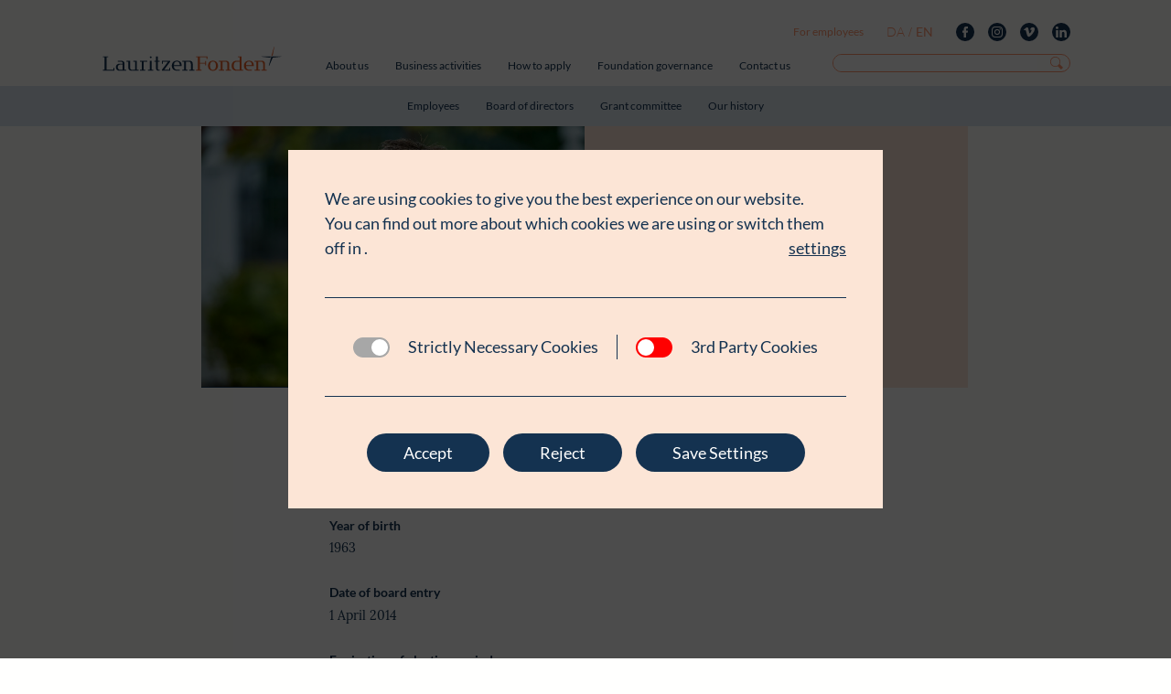

--- FILE ---
content_type: text/css
request_url: https://lauritzenfonden.com/wp-content/themes/lauritzen/dist/css/module_style.css?v=6b2a4aa8c739de37edda269cc08da3a0&ver=6.9
body_size: 160
content:
.SW_mailchimpFormContainer .smc_response{text-align:center;display:block;padding-top:10px}.SW_mailchimpFormContainer input[type=submit][disabled]{cursor:not-allowed}.SW_mailchimpFormContainer .hide-icon{display:none}

--- FILE ---
content_type: application/javascript
request_url: https://lauritzenfonden.com/wp-content/themes/lauritzen/dist/js/project_script.js?v=5496944b3ab1d831fcf431f81cc597fd
body_size: 233474
content:
!function a(o,s,l){function u(e,t){if(!s[e]){if(!o[e]){var n="function"==typeof require&&require;if(!t&&n)return n(e,!0);if(c)return c(e,!0);var i=new Error("Cannot find module '"+e+"'");throw i.code="MODULE_NOT_FOUND",i}var r=s[e]={exports:{}};o[e][0].call(r.exports,function(t){return u(o[e][1][t]||t)},r,r.exports,a,o,s,l)}return s[e].exports}for(var c="function"==typeof require&&require,t=0;t<l.length;t++)u(l[t]);return u}({1:[function(t,e,n){e.exports={prefix:"fas",iconName:"angle-down",icon:[320,512,[],"f107","M143 352.3L7 216.3c-9.4-9.4-9.4-24.6 0-33.9l22.6-22.6c9.4-9.4 24.6-9.4 33.9 0l96.4 96.4 96.4-96.4c9.4-9.4 24.6-9.4 33.9 0l22.6 22.6c9.4 9.4 9.4 24.6 0 33.9l-136 136c-9.2 9.4-24.4 9.4-33.8 0z"]}},{}],2:[function(t,e,n){e.exports={prefix:"fas",iconName:"angle-right",icon:[256,512,[],"f105","M224.3 273l-136 136c-9.4 9.4-24.6 9.4-33.9 0l-22.6-22.6c-9.4-9.4-9.4-24.6 0-33.9l96.4-96.4-96.4-96.4c-9.4-9.4-9.4-24.6 0-33.9L54.3 103c9.4-9.4 24.6-9.4 33.9 0l136 136c9.5 9.4 9.5 24.6.1 34z"]}},{}],3:[function(t,e,n){e.exports={prefix:"fas",iconName:"angle-up",icon:[320,512,[],"f106","M177 159.7l136 136c9.4 9.4 9.4 24.6 0 33.9l-22.6 22.6c-9.4 9.4-24.6 9.4-33.9 0L160 255.9l-96.4 96.4c-9.4 9.4-24.6 9.4-33.9 0L7 329.7c-9.4-9.4-9.4-24.6 0-33.9l136-136c9.4-9.5 24.6-9.5 34-.1z"]}},{}],4:[function(t,e,n){e.exports={prefix:"fas",iconName:"circle-notch",icon:[512,512,[],"f1ce","M288 39.056v16.659c0 10.804 7.281 20.159 17.686 23.066C383.204 100.434 440 171.518 440 256c0 101.689-82.295 184-184 184-101.689 0-184-82.295-184-184 0-84.47 56.786-155.564 134.312-177.219C216.719 75.874 224 66.517 224 55.712V39.064c0-15.709-14.834-27.153-30.046-23.234C86.603 43.482 7.394 141.206 8.003 257.332c.72 137.052 111.477 246.956 248.531 246.667C393.255 503.711 504 392.788 504 256c0-115.633-79.14-212.779-186.211-240.236C302.678 11.889 288 23.456 288 39.056z"]}},{}],5:[function(t,e,n){e.exports={prefix:"fas",iconName:"search",icon:[512,512,[],"f002","M505 442.7L405.3 343c-4.5-4.5-10.6-7-17-7H372c27.6-35.3 44-79.7 44-128C416 93.1 322.9 0 208 0S0 93.1 0 208s93.1 208 208 208c48.3 0 92.7-16.4 128-44v16.3c0 6.4 2.5 12.5 7 17l99.7 99.7c9.4 9.4 24.6 9.4 33.9 0l28.3-28.3c9.4-9.4 9.4-24.6.1-34zM208 336c-70.7 0-128-57.2-128-128 0-70.7 57.2-128 128-128 70.7 0 128 57.2 128 128 0 70.7-57.2 128-128 128z"]}},{}],6:[function(t,n,i){(function(me){var t,e;t=this,e=function(t){"use strict";function e(){}var n={},i={},r=null,a={mark:e,measure:e};try{"undefined"!=typeof window&&(n=window),"undefined"!=typeof document&&(i=document),"undefined"!=typeof MutationObserver&&(r=MutationObserver),"undefined"!=typeof performance&&(a=performance)}catch(t){}var o=(n.navigator||{}).userAgent,s=void 0===o?"":o,l=n,c=i,u=r,f=a,d=!!l.document,h=!!c.documentElement&&!!c.head&&"function"==typeof c.addEventListener&&"function"==typeof c.createElement,p=~s.indexOf("MSIE")||~s.indexOf("Trident/"),m="___FONT_AWESOME___",v=16,g="svg-inline--fa",w="data-fa-i2svg",_="data-fa-pseudo-element",y="fontawesome-i2svg",b=function(){try{return"production"===me.env.NODE_ENV}catch(t){return!1}}(),x=[1,2,3,4,5,6,7,8,9,10],k=x.concat([11,12,13,14,15,16,17,18,19,20]),T=["class","data-prefix","data-icon","data-fa-transform","data-fa-mask"],S=["xs","sm","lg","fw","ul","li","border","pull-left","pull-right","spin","pulse","rotate-90","rotate-180","rotate-270","flip-horizontal","flip-vertical","stack","stack-1x","stack-2x","inverse","layers","layers-text","layers-counter"].concat(x.map(function(t){return t+"x"})).concat(k.map(function(t){return"w-"+t})),C=function(t,e,n){return e&&A(t.prototype,e),n&&A(t,n),t};function A(t,e){for(var n=0;n<e.length;n++){var i=e[n];i.enumerable=i.enumerable||!1,i.configurable=!0,"value"in i&&(i.writable=!0),Object.defineProperty(t,i.key,i)}}function M(t){if(Array.isArray(t)){for(var e=0,n=Array(t.length);e<t.length;e++)n[e]=t[e];return n}return Array.from(t)}var O=Object.assign||function(t){for(var e=1;e<arguments.length;e++){var n=arguments[e];for(var i in n)Object.prototype.hasOwnProperty.call(n,i)&&(t[i]=n[i])}return t},P=l.FontAwesomeConfig||{},D=Object.keys(P),R=O({familyPrefix:"fa",replacementClass:g,autoReplaceSvg:!0,autoAddCss:!0,autoA11y:!0,searchPseudoElements:!1,observeMutations:!0,keepOriginalSource:!0,measurePerformance:!1,showMissingIcons:!0},P);R.autoReplaceSvg||(R.observeMutations=!1);var E=O({},R);function I(e,t){var n=(1<arguments.length&&void 0!==t?t:{}).asNewDefault,i=void 0!==n&&n,r=Object.keys(E),a=i?function(t){return~r.indexOf(t)&&!~D.indexOf(t)}:function(t){return~r.indexOf(t)};Object.keys(e).forEach(function(t){a(t)&&(E[t]=e[t])})}l.FontAwesomeConfig=E;var L=l||{};L[m]||(L[m]={}),L[m].styles||(L[m].styles={}),L[m].hooks||(L[m].hooks={}),L[m].shims||(L[m].shims=[]);var F=L[m],N=[],$=!1;h&&(($=(c.documentElement.doScroll?/^loaded|^c/:/^loaded|^i|^c/).test(c.readyState))||c.addEventListener("DOMContentLoaded",function t(){c.removeEventListener("DOMContentLoaded",t),$=1,N.map(function(t){return t()})}));var j=v,z={size:16,x:0,y:0,rotate:0,flipX:!1,flipY:!1};function H(t){if(t&&h){var e=c.createElement("style");e.setAttribute("type","text/css"),e.innerHTML=t;for(var n=c.head.childNodes,i=null,r=n.length-1;-1<r;r--){var a=n[r],o=(a.tagName||"").toUpperCase();-1<["STYLE","LINK"].indexOf(o)&&(i=a)}return c.head.insertBefore(e,i),t}}var B=0;function V(){return++B}function Y(t){for(var e=[],n=(t||[]).length>>>0;n--;)e[n]=t[n];return e}function W(t){return t.classList?Y(t.classList):(t.getAttribute("class")||"").split(" ").filter(function(t){return t})}function U(t,e){var n=e.split("-"),i=n[0],r=n.slice(1).join("-");return i!==t||""===r||function(t){return~S.indexOf(t)}(r)?null:r}function q(t){return(""+t).replace(/&/g,"&amp;").replace(/"/g,"&quot;").replace(/'/g,"&#39;").replace(/</g,"&lt;").replace(/>/g,"&gt;")}function G(n){return Object.keys(n||{}).reduce(function(t,e){return t+(e+": ")+n[e]+";"},"")}function X(t){return t.size!==z.size||t.x!==z.x||t.y!==z.y||t.rotate!==z.rotate||t.flipX||t.flipY}function K(t){var e=t.transform,n=t.containerWidth,i=t.iconWidth;return{outer:{transform:"translate("+n/2+" 256)"},inner:{transform:"translate("+32*e.x+", "+32*e.y+") "+" "+("scale("+e.size/16*(e.flipX?-1:1)+", "+e.size/16*(e.flipY?-1:1)+") ")+" "+("rotate("+e.rotate+" 0 0)")},path:{transform:"translate("+i/2*-1+" -256)"}}}var Z={x:0,y:0,width:"100%",height:"100%"},J=function(t){var e=t.children,n=t.attributes,i=t.main,r=t.mask,a=t.transform,o=i.width,s=i.icon,l=r.width,u=r.icon,c=K({transform:a,containerWidth:l,iconWidth:o}),f={tag:"rect",attributes:O({},Z,{fill:"white"})},d={tag:"g",attributes:O({},c.inner),children:[{tag:"path",attributes:O({},s.attributes,c.path,{fill:"black"})}]},h={tag:"g",attributes:O({},c.outer),children:[d]},p="mask-"+V(),m="clip-"+V(),v={tag:"defs",children:[{tag:"clipPath",attributes:{id:m},children:[u]},{tag:"mask",attributes:O({},Z,{id:p,maskUnits:"userSpaceOnUse",maskContentUnits:"userSpaceOnUse"}),children:[f,h]}]};return e.push(v,{tag:"rect",attributes:O({fill:"currentColor","clip-path":"url(#"+m+")",mask:"url(#"+p+")"},Z)}),{children:e,attributes:n}},Q=function(t){var e=t.children,n=t.attributes,i=t.main,r=t.transform,a=G(t.styles);if(0<a.length&&(n.style=a),X(r)){var o=K({transform:r,containerWidth:i.width,iconWidth:i.width});e.push({tag:"g",attributes:O({},o.outer),children:[{tag:"g",attributes:O({},o.inner),children:[{tag:i.icon.tag,children:i.icon.children,attributes:O({},i.icon.attributes,o.path)}]}]})}else e.push(i.icon);return{children:e,attributes:n}},tt=function(t){var e=t.children,n=t.main,i=t.mask,r=t.attributes,a=t.styles,o=t.transform;if(X(o)&&n.found&&!i.found){var s=n.width/n.height/2,l=.5;r.style=G(O({},a,{"transform-origin":s+o.x/16+"em "+(l+o.y/16)+"em"}))}return[{tag:"svg",attributes:r,children:e}]},et=function(t){var e=t.prefix,n=t.iconName,i=t.children,r=t.attributes,a=t.symbol,o=!0===a?e+"-"+E.familyPrefix+"-"+n:a;return[{tag:"svg",attributes:{style:"display: none;"},children:[{tag:"symbol",attributes:O({},r,{id:o}),children:i}]}]};function nt(t){var e=t.icons,n=e.main,i=e.mask,r=t.prefix,a=t.iconName,o=t.transform,s=t.symbol,l=t.title,u=t.extra,c=t.watchable,f=void 0!==c&&c,d=i.found?i:n,h=d.width,p=d.height,m="fa-w-"+Math.ceil(h/p*16),v=[E.replacementClass,a?E.familyPrefix+"-"+a:"",m].concat(u.classes).join(" "),g={children:[],attributes:O({},u.attributes,{"data-prefix":r,"data-icon":a,class:v,role:"img",xmlns:"http://www.w3.org/2000/svg",viewBox:"0 0 "+h+" "+p})};f&&(g.attributes[w]=""),l&&g.children.push({tag:"title",attributes:{id:g.attributes["aria-labelledby"]||"title-"+V()},children:[l]});var _=O({},g,{prefix:r,iconName:a,main:n,mask:i,transform:o,symbol:s,styles:u.styles}),y=i.found&&n.found?J(_):Q(_),b=y.children,x=y.attributes;return _.children=b,_.attributes=x,s?et(_):tt(_)}function it(t){var e=t.content,n=t.width,i=t.height,r=t.transform,a=t.title,o=t.extra,s=t.watchable,l=void 0!==s&&s,u=O({},o.attributes,a?{title:a}:{},{class:o.classes.join(" ")});l&&(u[w]="");var c=O({},o.styles);X(r)&&(c.transform=function(t){var e=t.transform,n=t.width,i=void 0===n?v:n,r=t.height,a=void 0===r?v:r,o=t.startCentered,s=void 0!==o&&o,l="";return l+=s&&p?"translate("+(e.x/j-i/2)+"em, "+(e.y/j-a/2)+"em) ":s?"translate(calc(-50% + "+e.x/j+"em), calc(-50% + "+e.y/j+"em)) ":"translate("+e.x/j+"em, "+e.y/j+"em) ",l+="scale("+e.size/j*(e.flipX?-1:1)+", "+e.size/j*(e.flipY?-1:1)+") ",l+="rotate("+e.rotate+"deg) "}({transform:r,startCentered:!0,width:n,height:i}),c["-webkit-transform"]=c.transform);var f=G(c);0<f.length&&(u.style=f);var d=[];return d.push({tag:"span",attributes:u,children:[e]}),a&&d.push({tag:"span",attributes:{class:"sr-only"},children:[a]}),d}function rt(){}function at(t,e,n,i){var r,a,o,s=Object.keys(t),l=s.length,u=void 0!==i?function(r,a){return function(t,e,n,i){return r.call(a,t,e,n,i)}}(e,i):e;for(o=void 0===n?(r=1,t[s[0]]):(r=0,n);r<l;r++)o=u(o,t[a=s[r]],a,t);return o}function ot(){function t(i){return at(ft,function(t,e,n){return t[n]=at(e,i,{}),t},{})}ht=t(function(t,e,n){return t[e[3]]=n,t}),pt=t(function(e,t,n){var i=t[2];return e[n]=n,i.forEach(function(t){e[t]=n}),e});var a="far"in ft;mt=at(dt,function(t,e){var n=e[0],i=e[1],r=e[2];return"far"!==i||a||(i="fas"),t[n]={prefix:i,iconName:r},t},{})}var st=E.measurePerformance&&f&&f.mark&&f.measure?f:{mark:rt,measure:rt},lt='FA "5.0.13"',ut=function(t){st.mark(lt+" "+t+" ends"),st.measure(lt+" "+t,lt+" "+t+" begins",lt+" "+t+" ends")},ct={begin:function(t){return st.mark(lt+" "+t+" begins"),function(){return ut(t)}},end:ut},ft=F.styles,dt=F.shims,ht={},pt={},mt={};ot();var vt=F.styles,gt=function(){return{prefix:null,iconName:null,rest:[]}};function _t(t){return t.reduce(function(t,e){var n=U(E.familyPrefix,e);if(vt[e])t.prefix=e;else if(n){var i="fa"===t.prefix?function(t){return mt[t]||{prefix:null,iconName:null}}(n):{};t.iconName=i.iconName||n,t.prefix=i.prefix||t.prefix}else e!==E.replacementClass&&0!==e.indexOf("fa-w-")&&t.rest.push(e);return t},gt())}function yt(t,e,n){if(t&&t[e]&&t[e][n])return{prefix:e,iconName:n,icon:t[e][n]}}function bt(t){var e=t.tag,n=t.attributes,i=void 0===n?{}:n,r=t.children,a=void 0===r?[]:r;return"string"==typeof t?q(t):"<"+e+" "+function(n){return Object.keys(n||{}).reduce(function(t,e){return t+(e+'="')+q(n[e])+'" '},"").trim()}(i)+">"+a.map(bt).join("")+"</"+e+">"}var xt=function(){};function wt(t){return"string"==typeof(t.getAttribute?t.getAttribute(w):null)}var kt={replace:function(t){var e=t[0],n=t[1].map(function(t){return bt(t)}).join("\n");if(e.parentNode&&e.outerHTML)e.outerHTML=n+(E.keepOriginalSource&&"svg"!==e.tagName.toLowerCase()?"\x3c!-- "+e.outerHTML+" --\x3e":"");else if(e.parentNode){var i=document.createElement("span");e.parentNode.replaceChild(i,e),i.outerHTML=n}},nest:function(t){var e=t[0],n=t[1];if(~W(e).indexOf(E.replacementClass))return kt.replace(t);var i=new RegExp(E.familyPrefix+"-.*");delete n[0].attributes.style;var r=n[0].attributes.class.split(" ").reduce(function(t,e){return e===E.replacementClass||e.match(i)?t.toSvg.push(e):t.toNode.push(e),t},{toNode:[],toSvg:[]});n[0].attributes.class=r.toSvg.join(" ");var a=n.map(function(t){return bt(t)}).join("\n");e.setAttribute("class",r.toNode.join(" ")),e.setAttribute(w,""),e.innerHTML=a}};function Tt(n,t){var i="function"==typeof t?t:xt;0===n.length?i():(l.requestAnimationFrame||function(t){return t()})(function(){var t=!0===E.autoReplaceSvg?kt.replace:kt[E.autoReplaceSvg]||kt.replace,e=ct.begin("mutate");n.map(t),e(),i()})}var St=!1;var Ct=null;var At=function(t){var e=t.getAttribute("style"),n=[];return e&&(n=e.split(";").reduce(function(t,e){var n=e.split(":"),i=n[0],r=n.slice(1);return i&&0<r.length&&(t[i]=r.join(":").trim()),t},{})),n};function Mt(t){var e={size:16,x:0,y:0,flipX:!1,flipY:!1,rotate:0};return t?t.toLowerCase().split(" ").reduce(function(t,e){var n=e.toLowerCase().split("-"),i=n[0],r=n.slice(1).join("-");if(i&&"h"===r)return t.flipX=!0,t;if(i&&"v"===r)return t.flipY=!0,t;if(r=parseFloat(r),isNaN(r))return t;switch(i){case"grow":t.size=t.size+r;break;case"shrink":t.size=t.size-r;break;case"left":t.x=t.x-r;break;case"right":t.x=t.x+r;break;case"up":t.y=t.y-r;break;case"down":t.y=t.y+r;break;case"rotate":t.rotate=t.rotate+r}return t},e):e}var Ot=function(t){var e=t.getAttribute("data-prefix"),n=t.getAttribute("data-icon"),i=void 0!==t.innerText?t.innerText.trim():"",r=_t(W(t));return e&&n&&(r.prefix=e,r.iconName=n),r.prefix&&1<i.length?r.iconName=function(t,e){return pt[t][e]}(r.prefix,t.innerText):r.prefix&&1===i.length&&(r.iconName=function(t,e){return ht[t][e]}(r.prefix,function(t){for(var e="",n=0;n<t.length;n++){e+=("000"+t.charCodeAt(n).toString(16)).slice(-4)}return e}(t.innerText))),r},Pt=function(t){return Mt(t.getAttribute("data-fa-transform"))},Dt=function(t){var e=t.getAttribute("data-fa-symbol");return null!==e&&(""===e||e)},Rt=function(t){var e=Y(t.attributes).reduce(function(t,e){return"class"!==t.name&&"style"!==t.name&&(t[e.name]=e.value),t},{}),n=t.getAttribute("title");return E.autoA11y&&(n?e["aria-labelledby"]=E.replacementClass+"-title-"+V():e["aria-hidden"]="true"),e},Et=function(t){var e=t.getAttribute("data-fa-mask");return e?_t(e.split(" ").map(function(t){return t.trim()})):gt()};function It(t){this.name="MissingIcon",this.message=t||"Icon unavailable",this.stack=(new Error).stack}(It.prototype=Object.create(Error.prototype)).constructor=It;var Lt={fill:"currentColor"},Ft={attributeType:"XML",repeatCount:"indefinite",dur:"2s"},Nt={tag:"path",attributes:O({},Lt,{d:"M156.5,447.7l-12.6,29.5c-18.7-9.5-35.9-21.2-51.5-34.9l22.7-22.7C127.6,430.5,141.5,440,156.5,447.7z M40.6,272H8.5 c1.4,21.2,5.4,41.7,11.7,61.1L50,321.2C45.1,305.5,41.8,289,40.6,272z M40.6,240c1.4-18.8,5.2-37,11.1-54.1l-29.5-12.6 C14.7,194.3,10,216.7,8.5,240H40.6z M64.3,156.5c7.8-14.9,17.2-28.8,28.1-41.5L69.7,92.3c-13.7,15.6-25.5,32.8-34.9,51.5 L64.3,156.5z M397,419.6c-13.9,12-29.4,22.3-46.1,30.4l11.9,29.8c20.7-9.9,39.8-22.6,56.9-37.6L397,419.6z M115,92.4 c13.9-12,29.4-22.3,46.1-30.4l-11.9-29.8c-20.7,9.9-39.8,22.6-56.8,37.6L115,92.4z M447.7,355.5c-7.8,14.9-17.2,28.8-28.1,41.5 l22.7,22.7c13.7-15.6,25.5-32.9,34.9-51.5L447.7,355.5z M471.4,272c-1.4,18.8-5.2,37-11.1,54.1l29.5,12.6 c7.5-21.1,12.2-43.5,13.6-66.8H471.4z M321.2,462c-15.7,5-32.2,8.2-49.2,9.4v32.1c21.2-1.4,41.7-5.4,61.1-11.7L321.2,462z M240,471.4c-18.8-1.4-37-5.2-54.1-11.1l-12.6,29.5c21.1,7.5,43.5,12.2,66.8,13.6V471.4z M462,190.8c5,15.7,8.2,32.2,9.4,49.2h32.1 c-1.4-21.2-5.4-41.7-11.7-61.1L462,190.8z M92.4,397c-12-13.9-22.3-29.4-30.4-46.1l-29.8,11.9c9.9,20.7,22.6,39.8,37.6,56.9 L92.4,397z M272,40.6c18.8,1.4,36.9,5.2,54.1,11.1l12.6-29.5C317.7,14.7,295.3,10,272,8.5V40.6z M190.8,50 c15.7-5,32.2-8.2,49.2-9.4V8.5c-21.2,1.4-41.7,5.4-61.1,11.7L190.8,50z M442.3,92.3L419.6,115c12,13.9,22.3,29.4,30.5,46.1 l29.8-11.9C470,128.5,457.3,109.4,442.3,92.3z M397,92.4l22.7-22.7c-15.6-13.7-32.8-25.5-51.5-34.9l-12.6,29.5 C370.4,72.1,384.4,81.5,397,92.4z"})},$t=O({},Ft,{attributeName:"opacity"}),jt={tag:"g",children:[Nt,{tag:"circle",attributes:O({},Lt,{cx:"256",cy:"364",r:"28"}),children:[{tag:"animate",attributes:O({},Ft,{attributeName:"r",values:"28;14;28;28;14;28;"})},{tag:"animate",attributes:O({},$t,{values:"1;0;1;1;0;1;"})}]},{tag:"path",attributes:O({},Lt,{opacity:"1",d:"M263.7,312h-16c-6.6,0-12-5.4-12-12c0-71,77.4-63.9,77.4-107.8c0-20-17.8-40.2-57.4-40.2c-29.1,0-44.3,9.6-59.2,28.7 c-3.9,5-11.1,6-16.2,2.4l-13.1-9.2c-5.6-3.9-6.9-11.8-2.6-17.2c21.2-27.2,46.4-44.7,91.2-44.7c52.3,0,97.4,29.8,97.4,80.2 c0,67.6-77.4,63.5-77.4,107.8C275.7,306.6,270.3,312,263.7,312z"}),children:[{tag:"animate",attributes:O({},$t,{values:"1;0;0;0;0;1;"})}]},{tag:"path",attributes:O({},Lt,{opacity:"0",d:"M232.5,134.5l7,168c0.3,6.4,5.6,11.5,12,11.5h9c6.4,0,11.7-5.1,12-11.5l7-168c0.3-6.8-5.2-12.5-12-12.5h-23 C237.7,122,232.2,127.7,232.5,134.5z"}),children:[{tag:"animate",attributes:O({},$t,{values:"0;0;1;1;0;0;"})}]}]},zt=F.styles,Ht="fa-layers-text",Bt=/Font Awesome 5 (Solid|Regular|Light|Brands)/,Vt={Solid:"fas",Regular:"far",Light:"fal",Brands:"fab"};function Yt(t,e){var n={found:!1,width:512,height:512,icon:jt};if(t&&e&&zt[e]&&zt[e][t]){var i=zt[e][t];n={found:!0,width:i[0],height:i[1],icon:{tag:"path",attributes:{fill:"currentColor",d:i.slice(4)[0]}}}}else if(t&&e&&!E.showMissingIcons)throw new It("Icon is missing for prefix "+e+" with icon name "+t);return n}function Wt(t){var e=function(t){var e=Ot(t),n=e.iconName,i=e.prefix,r=e.rest,a=At(t),o=Pt(t),s=Dt(t),l=Rt(t),u=Et(t);return{iconName:n,title:t.getAttribute("title"),prefix:i,transform:o,symbol:s,mask:u,extra:{classes:r,styles:a,attributes:l}}}(t);return~e.extra.classes.indexOf(Ht)?function(t,e){var n=e.title,i=e.transform,r=e.extra,a=null,o=null;if(p){var s=parseInt(getComputedStyle(t).fontSize,10),l=t.getBoundingClientRect();a=l.width/s,o=l.height/s}return E.autoA11y&&!n&&(r.attributes["aria-hidden"]="true"),[t,it({content:t.innerHTML,width:a,height:o,transform:i,title:n,extra:r,watchable:!0})]}(t,e):function(t,e){var n=e.iconName,i=e.title,r=e.prefix,a=e.transform,o=e.symbol,s=e.mask,l=e.extra;return[t,nt({icons:{main:Yt(n,r),mask:Yt(s.iconName,s.prefix)},prefix:r,iconName:n,transform:a,symbol:o,mask:s,title:i,extra:l,watchable:!0})]}(t,e)}function Ut(t){"function"==typeof t.remove?t.remove():t&&t.parentNode&&t.parentNode.removeChild(t)}function qt(t){if(h){var e=ct.begin("searchPseudoElements");!function(t){St=!0,t(),St=!1}(function(){Y(t.querySelectorAll("*")).forEach(function(o){[":before",":after"].forEach(function(e){var t=l.getComputedStyle(o,e),n=t.getPropertyValue("font-family").match(Bt),i=Y(o.children).filter(function(t){return t.getAttribute(_)===e})[0];if(i&&(i.nextSibling&&-1<i.nextSibling.textContent.indexOf(_)&&Ut(i.nextSibling),Ut(i),i=null),n&&!i){var r=t.getPropertyValue("content"),a=c.createElement("i");a.setAttribute("class",""+Vt[n[1]]),a.setAttribute(_,e),a.innerText=3===r.length?r.substr(1,1):r,":before"===e?o.insertBefore(a,o.firstChild):o.appendChild(a)}})})}),e()}}function Gt(t){var e=1<arguments.length&&void 0!==arguments[1]?arguments[1]:null;if(h){var n=c.documentElement.classList,i=function(t){return n.add(y+"-"+t)},r=function(t){return n.remove(y+"-"+t)},a=Object.keys(zt),o=["."+Ht+":not(["+w+"])"].concat(a.map(function(t){return"."+t+":not(["+w+"])"})).join(", ");if(0!==o.length){var s=Y(t.querySelectorAll(o));if(0<s.length){i("pending"),r("complete");var l=ct.begin("onTree"),u=s.reduce(function(t,e){try{var n=Wt(e);n&&t.push(n)}catch(t){}return t},[]);l(),Tt(u,function(){i("active"),i("complete"),r("pending"),"function"==typeof e&&e()})}}}}function Xt(t){var e=1<arguments.length&&void 0!==arguments[1]?arguments[1]:null,n=Wt(t);n&&Tt([n],e)}function Kt(){var t=g,e=E.familyPrefix,n=E.replacementClass,i='svg:not(:root).svg-inline--fa {\n  overflow: visible; }\n\n.svg-inline--fa {\n  display: inline-block;\n  font-size: inherit;\n  height: 1em;\n  overflow: visible;\n  vertical-align: -.125em; }\n  .svg-inline--fa.fa-lg {\n    vertical-align: -.225em; }\n  .svg-inline--fa.fa-w-1 {\n    width: 0.0625em; }\n  .svg-inline--fa.fa-w-2 {\n    width: 0.125em; }\n  .svg-inline--fa.fa-w-3 {\n    width: 0.1875em; }\n  .svg-inline--fa.fa-w-4 {\n    width: 0.25em; }\n  .svg-inline--fa.fa-w-5 {\n    width: 0.3125em; }\n  .svg-inline--fa.fa-w-6 {\n    width: 0.375em; }\n  .svg-inline--fa.fa-w-7 {\n    width: 0.4375em; }\n  .svg-inline--fa.fa-w-8 {\n    width: 0.5em; }\n  .svg-inline--fa.fa-w-9 {\n    width: 0.5625em; }\n  .svg-inline--fa.fa-w-10 {\n    width: 0.625em; }\n  .svg-inline--fa.fa-w-11 {\n    width: 0.6875em; }\n  .svg-inline--fa.fa-w-12 {\n    width: 0.75em; }\n  .svg-inline--fa.fa-w-13 {\n    width: 0.8125em; }\n  .svg-inline--fa.fa-w-14 {\n    width: 0.875em; }\n  .svg-inline--fa.fa-w-15 {\n    width: 0.9375em; }\n  .svg-inline--fa.fa-w-16 {\n    width: 1em; }\n  .svg-inline--fa.fa-w-17 {\n    width: 1.0625em; }\n  .svg-inline--fa.fa-w-18 {\n    width: 1.125em; }\n  .svg-inline--fa.fa-w-19 {\n    width: 1.1875em; }\n  .svg-inline--fa.fa-w-20 {\n    width: 1.25em; }\n  .svg-inline--fa.fa-pull-left {\n    margin-right: .3em;\n    width: auto; }\n  .svg-inline--fa.fa-pull-right {\n    margin-left: .3em;\n    width: auto; }\n  .svg-inline--fa.fa-border {\n    height: 1.5em; }\n  .svg-inline--fa.fa-li {\n    width: 2em; }\n  .svg-inline--fa.fa-fw {\n    width: 1.25em; }\n\n.fa-layers svg.svg-inline--fa {\n  bottom: 0;\n  left: 0;\n  margin: auto;\n  position: absolute;\n  right: 0;\n  top: 0; }\n\n.fa-layers {\n  display: inline-block;\n  height: 1em;\n  position: relative;\n  text-align: center;\n  vertical-align: -.125em;\n  width: 1em; }\n  .fa-layers svg.svg-inline--fa {\n    -webkit-transform-origin: center center;\n            transform-origin: center center; }\n\n.fa-layers-text, .fa-layers-counter {\n  display: inline-block;\n  position: absolute;\n  text-align: center; }\n\n.fa-layers-text {\n  left: 50%;\n  top: 50%;\n  -webkit-transform: translate(-50%, -50%);\n          transform: translate(-50%, -50%);\n  -webkit-transform-origin: center center;\n          transform-origin: center center; }\n\n.fa-layers-counter {\n  background-color: #ff253a;\n  border-radius: 1em;\n  -webkit-box-sizing: border-box;\n          box-sizing: border-box;\n  color: #fff;\n  height: 1.5em;\n  line-height: 1;\n  max-width: 5em;\n  min-width: 1.5em;\n  overflow: hidden;\n  padding: .25em;\n  right: 0;\n  text-overflow: ellipsis;\n  top: 0;\n  -webkit-transform: scale(0.25);\n          transform: scale(0.25);\n  -webkit-transform-origin: top right;\n          transform-origin: top right; }\n\n.fa-layers-bottom-right {\n  bottom: 0;\n  right: 0;\n  top: auto;\n  -webkit-transform: scale(0.25);\n          transform: scale(0.25);\n  -webkit-transform-origin: bottom right;\n          transform-origin: bottom right; }\n\n.fa-layers-bottom-left {\n  bottom: 0;\n  left: 0;\n  right: auto;\n  top: auto;\n  -webkit-transform: scale(0.25);\n          transform: scale(0.25);\n  -webkit-transform-origin: bottom left;\n          transform-origin: bottom left; }\n\n.fa-layers-top-right {\n  right: 0;\n  top: 0;\n  -webkit-transform: scale(0.25);\n          transform: scale(0.25);\n  -webkit-transform-origin: top right;\n          transform-origin: top right; }\n\n.fa-layers-top-left {\n  left: 0;\n  right: auto;\n  top: 0;\n  -webkit-transform: scale(0.25);\n          transform: scale(0.25);\n  -webkit-transform-origin: top left;\n          transform-origin: top left; }\n\n.fa-lg {\n  font-size: 1.33333em;\n  line-height: 0.75em;\n  vertical-align: -.0667em; }\n\n.fa-xs {\n  font-size: .75em; }\n\n.fa-sm {\n  font-size: .875em; }\n\n.fa-1x {\n  font-size: 1em; }\n\n.fa-2x {\n  font-size: 2em; }\n\n.fa-3x {\n  font-size: 3em; }\n\n.fa-4x {\n  font-size: 4em; }\n\n.fa-5x {\n  font-size: 5em; }\n\n.fa-6x {\n  font-size: 6em; }\n\n.fa-7x {\n  font-size: 7em; }\n\n.fa-8x {\n  font-size: 8em; }\n\n.fa-9x {\n  font-size: 9em; }\n\n.fa-10x {\n  font-size: 10em; }\n\n.fa-fw {\n  text-align: center;\n  width: 1.25em; }\n\n.fa-ul {\n  list-style-type: none;\n  margin-left: 2.5em;\n  padding-left: 0; }\n  .fa-ul > li {\n    position: relative; }\n\n.fa-li {\n  left: -2em;\n  position: absolute;\n  text-align: center;\n  width: 2em;\n  line-height: inherit; }\n\n.fa-border {\n  border: solid 0.08em #eee;\n  border-radius: .1em;\n  padding: .2em .25em .15em; }\n\n.fa-pull-left {\n  float: left; }\n\n.fa-pull-right {\n  float: right; }\n\n.fa.fa-pull-left,\n.fas.fa-pull-left,\n.far.fa-pull-left,\n.fal.fa-pull-left,\n.fab.fa-pull-left {\n  margin-right: .3em; }\n\n.fa.fa-pull-right,\n.fas.fa-pull-right,\n.far.fa-pull-right,\n.fal.fa-pull-right,\n.fab.fa-pull-right {\n  margin-left: .3em; }\n\n.fa-spin {\n  -webkit-animation: fa-spin 2s infinite linear;\n          animation: fa-spin 2s infinite linear; }\n\n.fa-pulse {\n  -webkit-animation: fa-spin 1s infinite steps(8);\n          animation: fa-spin 1s infinite steps(8); }\n\n@-webkit-keyframes fa-spin {\n  0% {\n    -webkit-transform: rotate(0deg);\n            transform: rotate(0deg); }\n  100% {\n    -webkit-transform: rotate(360deg);\n            transform: rotate(360deg); } }\n\n@keyframes fa-spin {\n  0% {\n    -webkit-transform: rotate(0deg);\n            transform: rotate(0deg); }\n  100% {\n    -webkit-transform: rotate(360deg);\n            transform: rotate(360deg); } }\n\n.fa-rotate-90 {\n  -ms-filter: "progid:DXImageTransform.Microsoft.BasicImage(rotation=1)";\n  -webkit-transform: rotate(90deg);\n          transform: rotate(90deg); }\n\n.fa-rotate-180 {\n  -ms-filter: "progid:DXImageTransform.Microsoft.BasicImage(rotation=2)";\n  -webkit-transform: rotate(180deg);\n          transform: rotate(180deg); }\n\n.fa-rotate-270 {\n  -ms-filter: "progid:DXImageTransform.Microsoft.BasicImage(rotation=3)";\n  -webkit-transform: rotate(270deg);\n          transform: rotate(270deg); }\n\n.fa-flip-horizontal {\n  -ms-filter: "progid:DXImageTransform.Microsoft.BasicImage(rotation=0, mirror=1)";\n  -webkit-transform: scale(-1, 1);\n          transform: scale(-1, 1); }\n\n.fa-flip-vertical {\n  -ms-filter: "progid:DXImageTransform.Microsoft.BasicImage(rotation=2, mirror=1)";\n  -webkit-transform: scale(1, -1);\n          transform: scale(1, -1); }\n\n.fa-flip-horizontal.fa-flip-vertical {\n  -ms-filter: "progid:DXImageTransform.Microsoft.BasicImage(rotation=2, mirror=1)";\n  -webkit-transform: scale(-1, -1);\n          transform: scale(-1, -1); }\n\n:root .fa-rotate-90,\n:root .fa-rotate-180,\n:root .fa-rotate-270,\n:root .fa-flip-horizontal,\n:root .fa-flip-vertical {\n  -webkit-filter: none;\n          filter: none; }\n\n.fa-stack {\n  display: inline-block;\n  height: 2em;\n  position: relative;\n  width: 2em; }\n\n.fa-stack-1x,\n.fa-stack-2x {\n  bottom: 0;\n  left: 0;\n  margin: auto;\n  position: absolute;\n  right: 0;\n  top: 0; }\n\n.svg-inline--fa.fa-stack-1x {\n  height: 1em;\n  width: 1em; }\n\n.svg-inline--fa.fa-stack-2x {\n  height: 2em;\n  width: 2em; }\n\n.fa-inverse {\n  color: #fff; }\n\n.sr-only {\n  border: 0;\n  clip: rect(0, 0, 0, 0);\n  height: 1px;\n  margin: -1px;\n  overflow: hidden;\n  padding: 0;\n  position: absolute;\n  width: 1px; }\n\n.sr-only-focusable:active, .sr-only-focusable:focus {\n  clip: auto;\n  height: auto;\n  margin: 0;\n  overflow: visible;\n  position: static;\n  width: auto; }\n';if("fa"!==e||n!==t){var r=new RegExp("\\.fa\\-","g"),a=new RegExp("\\."+t,"g");i=i.replace(r,"."+e+"-").replace(a,"."+n)}return i}var Zt=(C(Jt,[{key:"add",value:function(){for(var e=this,t=arguments.length,n=Array(t),i=0;i<t;i++)n[i]=arguments[i];var r=n.reduce(this._pullDefinitions,{});Object.keys(r).forEach(function(t){e.definitions[t]=O({},e.definitions[t]||{},r[t]),function t(e,i){var n=Object.keys(i).reduce(function(t,e){var n=i[e];return n.icon?t[n.iconName]=n.icon:t[e]=n,t},{});"function"==typeof F.hooks.addPack?F.hooks.addPack(e,n):F.styles[e]=O({},F.styles[e]||{},n),"fas"===e&&t("fa",i)}(t,r[t])})}},{key:"reset",value:function(){this.definitions={}}},{key:"_pullDefinitions",value:function(a,t){var o=t.prefix&&t.iconName&&t.icon?{0:t}:t;return Object.keys(o).map(function(t){var e=o[t],n=e.prefix,i=e.iconName,r=e.icon;a[n]||(a[n]={}),a[n][i]=r}),a}}]),Jt);function Jt(){!function(t,e){if(!(t instanceof e))throw new TypeError("Cannot call a class as a function")}(this,Jt),this.definitions={}}function Qt(t){return{found:!0,width:t[0],height:t[1],icon:{tag:"path",attributes:{fill:"currentColor",d:t.slice(4)[0]}}}}var te=!1;function ee(){E.autoAddCss&&(te||H(Kt()),te=!0)}function ne(e,t){return Object.defineProperty(e,"abstract",{get:t}),Object.defineProperty(e,"html",{get:function(){return e.abstract.map(function(t){return bt(t)})}}),Object.defineProperty(e,"node",{get:function(){if(h){var t=c.createElement("div");return t.innerHTML=e.html,t.children}}}),e}function ie(t){var e=t.prefix,n=void 0===e?"fa":e,i=t.iconName;if(i)return yt(ue.definitions,n,i)||yt(F.styles,n,i)}function re(){!function(t){I({autoReplaceSvg:t,observeMutations:t})}(!1),Ct&&Ct.disconnect()}function ae(t,e){var n=1<arguments.length&&void 0!==e?e:{},i=n.transform,r=void 0===i?z:i,a=n.title,o=void 0===a?null:a,s=n.classes,l=void 0===s?[]:s,u=n.attributes,c=void 0===u?{}:u,f=n.styles,d=void 0===f?{}:f;return ne({type:"text",content:t},function(){return ee(),it({content:t,transform:O({},z,r),title:o,extra:{attributes:c,styles:d,classes:[E.familyPrefix+"-layers-text"].concat(M(l))}})})}function oe(t){return ne({type:"layer"},function(){ee();var e=[];return t(function(t){Array.isArray(t)?t.map(function(t){e=e.concat(t.abstract)}):e=e.concat(t.abstract)}),[{tag:"span",attributes:{class:E.familyPrefix+"-layers"},children:e}]})}function se(){h&&E.autoReplaceSvg&&he.dom.i2svg({node:c})}var le,ue=new Zt,ce={i2svg:function(t){var e=0<arguments.length&&void 0!==t?t:{};if(h){ee();var n=e.node,i=void 0===n?c:n,r=e.callback,a=void 0===r?function(){}:r;E.searchPseudoElements&&qt(i),Gt(i,a)}},css:Kt,insertCss:function(){H(Kt())}},fe={transform:function(t){return Mt(t)}},de=(le=function(t){var e=1<arguments.length&&void 0!==arguments[1]?arguments[1]:{},n=e.transform,i=void 0===n?z:n,r=e.symbol,a=void 0!==r&&r,o=e.mask,s=void 0===o?null:o,l=e.title,u=void 0===l?null:l,c=e.classes,f=void 0===c?[]:c,d=e.attributes,h=void 0===d?{}:d,p=e.styles,m=void 0===p?{}:p;if(t){var v=t.prefix,g=t.iconName,_=t.icon;return ne(O({type:"icon"},t),function(){return ee(),E.autoA11y&&(u?h["aria-labelledby"]=E.replacementClass+"-title-"+V():h["aria-hidden"]="true"),nt({icons:{main:Qt(_),mask:s?Qt(s.icon):{found:!1,width:null,height:null,icon:{}}},prefix:v,iconName:g,transform:O({},z,i),symbol:a,title:u,extra:{attributes:h,styles:m,classes:f}})})}},function(t){var e=1<arguments.length&&void 0!==arguments[1]?arguments[1]:{},n=(t||{}).icon?t:ie(t||{}),i=e.mask;return i=i&&((i||{}).icon?i:ie(i||{})),le(n,O({},e,{mask:i}))}),he={noAuto:re,dom:ce,library:ue,parse:fe,findIconDefinition:ie,icon:de,text:ae,layer:oe};Object.defineProperty(he,"config",{get:function(){return E},set:function(t){I(t)}}),h&&function(t){try{t()}catch(t){if(!b)throw t}}(function(){d&&(l.FontAwesome||(l.FontAwesome=he),function(t){h&&($?setTimeout(t,0):N.push(t))}(function(){0<Object.keys(F.styles).length&&se(),E.observeMutations&&"function"==typeof MutationObserver&&function(t){if(u){var r=t.treeCallback,a=t.nodeCallback,o=t.pseudoElementsCallback;Ct=new u(function(t){St||Y(t).forEach(function(t){if("childList"===t.type&&0<t.addedNodes.length&&!wt(t.addedNodes[0])&&(E.searchPseudoElements&&o(t.target),r(t.target)),"attributes"===t.type&&t.target.parentNode&&E.searchPseudoElements&&o(t.target.parentNode),"attributes"===t.type&&wt(t.target)&&~T.indexOf(t.attributeName))if("class"===t.attributeName){var e=_t(W(t.target)),n=e.prefix,i=e.iconName;n&&t.target.setAttribute("data-prefix",n),i&&t.target.setAttribute("data-icon",i)}else a(t.target)})}),h&&Ct.observe(c.getElementsByTagName("body")[0],{childList:!0,attributes:!0,characterData:!0,subtree:!0})}}({treeCallback:Gt,nodeCallback:Xt,pseudoElementsCallback:qt})})),F.hooks=O({},F.hooks,{addPack:function(t,e){F.styles[t]=O({},F.styles[t]||{},e),ot(),se()},addShims:function(t){var e;(e=F.shims).push.apply(e,M(t)),ot(),se()}})});var pe=he.config;t.config=pe,t.default=he,t.icon=de,t.noAuto=re,t.layer=oe,t.text=ae,t.library=ue,t.dom=ce,t.parse=fe,t.findIconDefinition=ie,Object.defineProperty(t,"__esModule",{value:!0})},"object"==typeof i&&void 0!==n?e(i):"function"==typeof define&&define.amd?define(["exports"],e):e(t.fontawesome={})}).call(this,t("_process"))},{_process:17}],7:[function(n,i,r){(function(s,l){var t,e;t=this,e=function(t,d){"use strict";d=d&&d.hasOwnProperty("default")?d.default:d;var v="undefined"!=typeof window?window:void 0!==l?l:"undefined"!=typeof self?self:{};var e,h=(function(t){function n(t){return p(t)?t:(t=t.replace(/[\-_\s]+(.)?/g,function(t,e){return e?e.toUpperCase():""})).substr(0,1).toLowerCase()+t.substr(1)}function i(t){var e=n(t);return e.substr(0,1).toUpperCase()+e.substr(1)}function r(t,e){return function(t,e){var n=(e=e||{}).separator||"_",i=e.split||/(?=[A-Z])/;return t.split(i).join(n)}(t,e).toLowerCase()}function a(n,t){var i=t&&"process"in t?t.process:t;return"function"!=typeof i?n:function(t,e){return i(t,n,e)}}var e,s,o,l,u,c,f,d,h,p,m;e=v,s=function(t,e,n){if(!u(e)||f(e)||d(e)||h(e)||l(e))return e;var i,r=0,a=0;if(c(e))for(i=[],a=e.length;r<a;r++)i.push(s(t,e[r],n));else for(var o in i={},e)Object.prototype.hasOwnProperty.call(e,o)&&(i[t(o,n)]=s(t,e[o],n));return i},o=Object.prototype.toString,l=function(t){return"function"==typeof t},u=function(t){return t===Object(t)},c=function(t){return"[object Array]"==o.call(t)},f=function(t){return"[object Date]"==o.call(t)},d=function(t){return"[object RegExp]"==o.call(t)},h=function(t){return"[object Boolean]"==o.call(t)},p=function(t){return(t-=0)==t},m={camelize:n,decamelize:r,pascalize:i,depascalize:r,camelizeKeys:function(t,e){return s(a(n,e),t)},decamelizeKeys:function(t,e){return s(a(r,e),t,e)},pascalizeKeys:function(t,e){return s(a(i,e),t)},depascalizeKeys:function(){return this.decamelizeKeys.apply(this,arguments)}},t.exports?t.exports=m:e.humps=m}(e={exports:{}},e.exports),e.exports),n="function"==typeof Symbol&&"symbol"==typeof Symbol.iterator?function(t){return typeof t}:function(t){return t&&"function"==typeof Symbol&&t.constructor===Symbol&&t!==Symbol.prototype?"symbol":typeof t};"function"==typeof Symbol&&Symbol.asyncIterator&&(i.prototype[Symbol.asyncIterator]=function(){return this}),i.prototype.next=function(t){return this._invoke("next",t)},i.prototype.throw=function(t){return this._invoke("throw",t)},i.prototype.return=function(t){return this._invoke("return",t)};function u(t){this.value=t}function i(r){var a,o;function s(t,e){try{var n=r[t](e),i=n.value;i instanceof u?Promise.resolve(i.value).then(function(t){s("next",t)},function(t){s("throw",t)}):l(n.done?"return":"normal",n.value)}catch(t){l("throw",t)}}function l(t,e){switch(t){case"return":a.resolve({value:e,done:!0});break;case"throw":a.reject(e);break;default:a.resolve({value:e,done:!1})}(a=a.next)?s(a.key,a.arg):o=null}this._invoke=function(i,r){return new Promise(function(t,e){var n={key:i,arg:r,resolve:t,reject:e,next:null};o?o=o.next=n:(a=o=n,s(i,r))})},"function"!=typeof r.return&&(this.return=void 0)}function p(t,e,n){return e in t?Object.defineProperty(t,e,{value:n,enumerable:!0,configurable:!0,writable:!0}):t[e]=n,t}var m=Object.assign||function(t){for(var e=1;e<arguments.length;e++){var n=arguments[e];for(var i in n)Object.prototype.hasOwnProperty.call(n,i)&&(t[i]=n[i])}return t},g=function(t,e){var n={};for(var i in t)0<=e.indexOf(i)||Object.prototype.hasOwnProperty.call(t,i)&&(n[i]=t[i]);return n};function _(t,i){var e=2<arguments.length&&void 0!==arguments[2]?arguments[2]:{},n=3<arguments.length&&void 0!==arguments[3]?arguments[3]:{},r=(i.children||[]).map(_.bind(null,t)),a=Object.keys(i.attributes||{}).reduce(function(t,e){var n=i.attributes[e];switch(e){case"class":t.class=function(t){return t.split(/\s+/).reduce(function(t,e){return t[e]=!0,t},{})}(n);break;case"style":t.style=function(t){return t.split(";").map(function(t){return t.trim()}).filter(function(t){return t}).reduce(function(t,e){var n=e.indexOf(":"),i=h.camelize(e.slice(0,n)),r=e.slice(n+1).trim();return t[i]=r,t},{})}(n);break;default:t.attrs[e]=n}return t},{class:{},style:{},attrs:{}}),o=n.class,s=void 0===o?{}:o,l=n.style,u=void 0===l?{}:l,c=n.attrs,f=void 0===c?{}:c,d=g(n,["class","style","attrs"]);return"string"==typeof i?i:t(i.tag,m({class:function(){for(var t=arguments.length,e=Array(t),n=0;n<t;n++)e[n]=arguments[n];return e.reduce(function(t,e){return Array.isArray(e)?t=t.concat(e):t.push(e),t},[])}(a.class,s),style:m({},a.style,u),attrs:m({},a.attrs,f)},d,{props:e}),r)}var y=!1;try{y="production"===s.env.NODE_ENV}catch(t){}function b(t,e){return Array.isArray(e)&&0<e.length||!Array.isArray(e)&&e?p({},t,e):{}}function x(t){return null===t?null:"object"===(void 0===t?"undefined":n(t))&&t.prefix&&t.iconName?t:Array.isArray(t)&&2===t.length?{prefix:t[0],iconName:t[1]}:"string"==typeof t?{prefix:"fas",iconName:t}:void 0}var r={name:"FontAwesomeIcon",functional:!0,props:{border:{type:Boolean,default:!1},fixedWidth:{type:Boolean,default:!1},flip:{type:String,default:null,validator:function(t){return-1<["horizontal","vertical","both"].indexOf(t)}},icon:{type:[Object,Array,String],required:!0},mask:{type:[Object,Array,String],default:null},listItem:{type:Boolean,default:!1},pull:{type:String,default:null,validator:function(t){return-1<["right","left"].indexOf(t)}},pulse:{type:Boolean,default:!1},rotation:{type:Number,default:null,validator:function(t){return-1<[90,180,270].indexOf(t)}},size:{type:String,default:null,validator:function(t){return-1<["lg","xs","sm","1x","2x","3x","4x","5x","6x","7x","8x","9x","10x"].indexOf(t)}},spin:{type:Boolean,default:!1},transform:{type:[String,Object],default:null},symbol:{type:[Boolean,String],default:!1}},render:function(t,e){var n=e.props,i=n.icon,r=n.mask,a=n.symbol,o=x(i),s=b("classes",function(t){var e,n=(e={"fa-spin":t.spin,"fa-pulse":t.pulse,"fa-fw":t.fixedWidth,"fa-border":t.border,"fa-li":t.listItem,"fa-flip-horizontal":"horizontal"===t.flip||"both"===t.flip,"fa-flip-vertical":"vertical"===t.flip||"both"===t.flip},p(e,"fa-"+t.size,null!==t.size),p(e,"fa-rotate-"+t.rotation,null!==t.rotation),p(e,"fa-pull-"+t.pull,null!==t.pull),e);return Object.keys(n).map(function(t){return n[t]?t:null}).filter(function(t){return t})}(n)),l=b("transform","string"==typeof n.transform?d.parse.transform(n.transform):n.transform),u=b("mask",x(r)),c=d.icon(o,m({},s,l,u,{symbol:a}));if(!c)return function(){var t;!y&&console&&"function"==typeof console.error&&(t=console).error.apply(t,arguments)}("Check not find one or more icon(s)",o,u);var f=c.abstract;return _.bind(null,t)(f[0],{},e.data)}},a={name:"FontAwesomeLayers",functional:!0,props:{fixedWidth:{type:Boolean,default:!1}},render:function(t,e){var n=d.config.familyPrefix,i=e.data.staticClass,r=[n+"-layers"].concat(function(t){if(Array.isArray(t)){for(var e=0,n=Array(t.length);e<t.length;e++)n[e]=t[e];return n}return Array.from(t)}(e.props.fixedWidth?[n+"-fw"]:[]));return t("div",m({},e.data,{staticClass:function(t,e){return(0===(t||"").length?[]:[t]).concat(e).join(" ")}(i,r)}),e.children)}},o={name:"FontAwesomeLayersText",functional:!0,props:{value:{type:String,default:""},transform:{type:[String,Object],default:null}},render:function(t,e){var n=e.props,i=b("transform","string"==typeof n.transform?d.parse.transform(n.transform):n.transform),r=d.text(n.value,m({},i)).abstract;return _.bind(null,t)(r[0],{},e.data)}};d.noAuto(),t.default=r,t.FontAwesomeIcon=r,t.FontAwesomeLayers=a,t.FontAwesomeLayersText=o,Object.defineProperty(t,"__esModule",{value:!0})},"object"==typeof r&&void 0!==i?e(r,n("@fortawesome/fontawesome")):"function"==typeof define&&define.amd?define(["exports","@fortawesome/fontawesome"],e):e(t["vue-fontawesome"]={},t.FontAwesome)}).call(this,n("_process"),"undefined"!=typeof global?global:"undefined"!=typeof self?self:"undefined"!=typeof window?window:{})},{"@fortawesome/fontawesome":6,_process:17}],8:[function(t,e,n){var i,r;i=this,r=function(){"use strict";function i(t,e){for(var n=0;n<e.length;n++){var i=e[n];i.enumerable=i.enumerable||!1,i.configurable=!0,"value"in i&&(i.writable=!0),Object.defineProperty(t,i.key,i)}}function s(){return(s=Object.assign||function(t){for(var e=1;e<arguments.length;e++){var n=arguments[e];for(var i in n)Object.prototype.hasOwnProperty.call(n,i)&&(t[i]=n[i])}return t}).apply(this,arguments)}function l(t){return function(t){if(Array.isArray(t)){for(var e=0,n=new Array(t.length);e<t.length;e++)n[e]=t[e];return n}}(t)||function(t){if(Symbol.iterator in Object(t)||"[object Arguments]"===Object.prototype.toString.call(t))return Array.from(t)}(t)||function(){throw new TypeError("Invalid attempt to spread non-iterable instance")}()}function c(t){return"function"==typeof t||"[object Function]"===e.call(t)}function f(t){var e=function(t){var e=Number(t);return isNaN(e)?0:0!==e&&isFinite(e)?(0<e?1:-1)*Math.floor(Math.abs(e)):e}(t);return Math.min(Math.max(e,0),n)}var e,n,t,r,a,o;return Array.from||(Array.from=(e=Object.prototype.toString,n=Math.pow(2,53)-1,function(t,e,n){var i=Object(t);if(null==t)throw new TypeError("Array.from requires an array-like object - not null or undefined");var r,a=1<arguments.length?e:void 0;if(void 0!==a){if(!c(a))throw new TypeError("Array.from: when provided, the second argument must be a function");2<arguments.length&&(r=n)}for(var o,s=f(i.length),l=c(this)?Object(new this(s)):new Array(s),u=0;u<s;)o=i[u],l[u]=a?void 0===r?a(o,u):a.call(r,o,u):o,u+=1;return l.length=s,l})),t=document,window,r=(t.body||t.documentElement).style,(o=a="")==r.WebkitAnimation&&(a="-webkit-"),""==r.MozAnimation&&(a="-moz-"),""==r.OAnimation&&(a="-o-"),""==r.WebkitTransition&&(o="-webkit-"),""==r.MozTransition&&(o="-moz-"),""==r.OTransition&&(o="-o-"),Object.defineProperty(Object.prototype,"onCSSAnimationEnd",{value:function(e){function n(t){e(),t.target.removeEventListener(t.type,n)}return this.addEventListener("webkitAnimationEnd",n),this.addEventListener("mozAnimationEnd",n),this.addEventListener("oAnimationEnd",n),this.addEventListener("oanimationend",n),this.addEventListener("animationend",n),(""!=a||"animation"in r)&&"0s"!=getComputedStyle(this)[a+"animation-duration"]||e(),this},enumerable:!1,writable:!0}),Object.defineProperty(Object.prototype,"onCSSTransitionEnd",{value:function(e){function n(t){e(),t.target.removeEventListener(t.type,n)}return this.addEventListener("webkitTransitionEnd",n),this.addEventListener("mozTransitionEnd",n),this.addEventListener("oTransitionEnd",n),this.addEventListener("transitionend",n),this.addEventListener("transitionend",n),(""!=o||"transition"in r)&&"0s"!=getComputedStyle(this)[o+"transition-duration"]||e(),this},enumerable:!1,writable:!0}),function(){function o(t,e){var r=this;!function(t,e){if(!(t instanceof e))throw new TypeError("Cannot call a class as a function")}(this,o);var n="string"==typeof t?document.querySelector(t):t;if(null!=n){this.settings=s({},{headerClass:".js-badger-accordion-header",panelClass:".js-badger-accordion-panel",panelInnerClass:".js-badger-accordion-panel-inner",hiddenClass:"-ba-is-hidden",activeClass:"-ba-is-active",get hidenClass(){return this.hiddenClass},initializedClass:"badger-accordion--initialized",get initalisedClass(){return this.initializedClass},headerDataAttr:"data-badger-accordion-header-id",openMultiplePanels:!1,openHeadersOnLoad:[],headerOpenLabel:"",headerCloseLabel:"",roles:!0},e),this.container=n;var i=Array.from(this.container.children),a=i.filter(function(t){return!t.classList.contains(r.settings.panelClass.substr(1))});this.headers=a.reduce(function(t,e){var n,i=Array.from(e.children).filter(function(t){return t.classList.contains(r.settings.headerClass.substr(1))});return t=(n=[]).concat.apply(n,l(t).concat([i]))},[]),this.panels=i.filter(function(t){return t.classList.contains(r.settings.panelClass.substr(1))}),this.toggleEl=void 0!==this.settings.toggleEl?Array.from(this.container.querySelectorAll(this.settings.toggleEl)):this.headers,this.states=[].map.call(this.headers,function(){return{state:"closed"}}),this.ids=[].map.call(this.headers,function(){return{id:Math.floor(1e6*Math.random()+1)}}),this.toggling=!1,this.container&&this.init()}}return function(t,e,n){e&&i(t.prototype,e),n&&i(t,n)}(o,[{key:"init",value:function(){this._setupAttributes(),this._initalState(),this.calculateAllPanelsHeight(),this._insertDataAttrs(),this._addListeners(),this._finishInitialization()}},{key:"_setRole",value:function(t,e){("boolean"==typeof this.settings.roles&&this.settings.roles||void 0!==this.settings.roles[t]&&!1!==this.settings.roles[t])&&e.setAttribute("role",t)}},{key:"_initalState",value:function(){var t=this.settings.openHeadersOnLoad;t.length&&this._openHeadersOnLoad(t),this._renderDom()}},{key:"_insertDataAttrs",value:function(){var n=this;this.headers.forEach(function(t,e){t.setAttribute(n.settings.headerDataAttr,e)})}},{key:"_finishInitialization",value:function(){this.container.classList.add(this.settings.initializedClass),this._setRole("presentation",this.container)}},{key:"_addListeners",value:function(){var n=this;this.headers.forEach(function(t,e){t.addEventListener("click",function(){n.handleClick(t,e)})})}},{key:"handleClick",value:function(t,e){var n=this.settings.headerClass.substr(1);t.classList.contains(n)&&!1===this.toggling&&(this.toggling=!0,this.setState(e),this._renderDom())}},{key:"setState",value:function(i){var r=this,t=this.getState();this.settings.openMultiplePanels||t.filter(function(t,e){e!=i&&(t.state="closed")}),t.filter(function(t,e){if(e==i){var n=r.toggleState(t.state);return t.state=n}})}},{key:"_renderDom",value:function(){var n=this;this.states.filter(function(t,e){"open"===t.state&&n.open(e,!1)}),this.states.filter(function(t,e){"closed"===t.state&&n.close(e,!1)})}},{key:"open",value:function(t,e){1<arguments.length&&void 0!==e&&!e||this.setState(t),this.togglePanel("open",t)}},{key:"close",value:function(t,e){1<arguments.length&&void 0!==e&&!e||this.setState(t),this.togglePanel("closed",t)}},{key:"openAll",value:function(){var n=this;this.headers.forEach(function(t,e){n.togglePanel("open",e)})}},{key:"closeAll",value:function(){var n=this;this.headers.forEach(function(t,e){n.togglePanel("closed",e)})}},{key:"togglePanel",value:function(t,e){var n=this;if(void 0!==t&&void 0!==e)if("closed"===t){var i=this.headers[e],r=this.panels[e];r.classList.add(this.settings.hiddenClass),r.classList.remove(this.settings.activeClass),i.classList.remove(this.settings.activeClass),i.setAttribute("aria-expanded",!1),r.onCSSTransitionEnd(function(){return n.toggling=!1})}else if("open"===t){var a=this.headers[e],o=this.panels[e];o.classList.remove(this.settings.hiddenClass),o.classList.add(this.settings.activeClass),a.classList.add(this.settings.activeClass),a.setAttribute("aria-expanded",!0),o.onCSSTransitionEnd(function(){return n.toggling=!1})}}},{key:"getState",value:function(t){var e=this,n=0<arguments.length&&void 0!==t?t:[];return n.length&&Array.isArray(n)?n.map(function(t){return e.states[t]}):this.states}},{key:"toggleState",value:function(t){if(void 0!==t)return"closed"===t?"open":"closed"}},{key:"_openHeadersOnLoad",value:function(t){var e=this,n=0<arguments.length&&void 0!==t?t:[];n.length&&Array.isArray(n)&&n.filter(function(t){return null!=t}).forEach(function(t){e.setState(t)})}},{key:"_setupAttributes",value:function(){this._setupHeaders(),this._setupPanels(),this._insertDataAttrs()}},{key:"_setPanelHeight",value:function(){this.calculateAllPanelsHeight()}},{key:"calculatePanelHeight",value:function(t){var e=t.querySelector(this.settings.panelInnerClass).offsetHeight;return t.style.maxHeight="".concat(e,"px")}},{key:"calculateAllPanelsHeight",value:function(){var e=this;this.panels.forEach(function(t){e.calculatePanelHeight(t)})}},{key:"_setupHeaders",value:function(){var n=this;this.headers.forEach(function(t,e){t.setAttribute("id","badger-accordion-header-".concat(n.ids[e].id)),t.setAttribute("aria-controls","badger-accordion-panel-".concat(n.ids[e].id))})}},{key:"_setupPanels",value:function(){var n=this;this.panels.forEach(function(t,e){t.setAttribute("id","badger-accordion-panel-".concat(n.ids[e].id)),t.setAttribute("aria-labelledby","badger-accordion-header-".concat(n.ids[e].id)),!0!==n.settings.roles&&!1===n.settings.roles.region||n._setRole("region",t)})}}]),o}()},"object"==typeof n&&void 0!==e?e.exports=r():"function"==typeof define&&define.amd?define(r):i.BadgerAccordion=r()},{}],9:[function(t,e,n){var i,r;i=this,r=function(){"use strict";var h,u,p,c,m="srcset";return function(t){if(!document.querySelectorAll){var a=document.createStyleSheet();document.querySelectorAll=function(t,e,n,i,r){for(r=document.all,e=[],n=(t=t.replace(/\[for\b/gi,"[htmlFor").split(",")).length;n--;){for(a.addRule(t[n],"k:v"),i=r.length;i--;)r[i].currentStyle.k&&e.push(r[i]);a.removeRule(0)}return e}}var n=this,e=n._util={};e.elements=[],e.destroyed=!0,n.options=t||{},n.options.error=n.options.error||!1,n.options.offset=n.options.offset||100,n.options.root=n.options.root||document,n.options.success=n.options.success||!1,n.options.selector=n.options.selector||".b-lazy",n.options.separator=n.options.separator||"|",n.options.containerClass=n.options.container,n.options.container=!!n.options.containerClass&&document.querySelectorAll(n.options.containerClass),n.options.errorClass=n.options.errorClass||"b-error",n.options.breakpoints=n.options.breakpoints||!1,n.options.loadInvisible=n.options.loadInvisible||!1,n.options.successClass=n.options.successClass||"b-loaded",n.options.validateDelay=n.options.validateDelay||25,n.options.saveViewportOffsetDelay=n.options.saveViewportOffsetDelay||50,n.options.srcset=n.options.srcset||"data-srcset",n.options.src=h=n.options.src||"data-src",c=Element.prototype.closest,p=1<window.devicePixelRatio,(u={}).top=0-n.options.offset,u.left=0-n.options.offset,n.revalidate=function(){i(n)},n.load=function(t,e){var n=this.options;t&&void 0===t.length?o(t,e,n):S(t,function(t){o(t,e,n)})},n.destroy=function(){var e=n._util;n.options.container&&S(n.options.container,function(t){T(t,"scroll",e.validateT)}),T(window,"scroll",e.validateT),T(window,"resize",e.validateT),T(window,"resize",e.saveViewportOffsetT),e.count=0,e.elements.length=0,e.destroyed=!0},e.validateT=C(function(){r(n)},n.options.validateDelay,n),e.saveViewportOffsetT=C(function(){d(n.options.offset)},n.options.saveViewportOffsetDelay,n),d(n.options.offset),S(n.options.breakpoints,function(t){if(t.width>=window.screen.width)return h=t.src,!1}),setTimeout(function(){i(n)})};function i(t){var e=t._util;e.elements=function(t){for(var e=[],n=t.root.querySelectorAll(t.selector),i=n.length;i--;e.unshift(n[i]));return e}(t.options),e.count=e.elements.length,e.destroyed&&(e.destroyed=!1,t.options.container&&S(t.options.container,function(t){k(t,"scroll",e.validateT)}),k(window,"resize",e.saveViewportOffsetT),k(window,"resize",e.validateT),k(window,"scroll",e.validateT)),r(t)}function r(t){for(var e=t._util,n=0;n<e.count;n++){var i=e.elements[n];(a(i,t.options)||x(i,t.options.successClass))&&(t.load(i),e.elements.splice(n,1),e.count--,n--)}0===e.count&&t.destroy()}function a(t,e){var n=t.getBoundingClientRect();if(e.container&&c){var i=t.closest(e.containerClass);if(i){var r=i.getBoundingClientRect();if(f(r,u)){var a=r.top-e.offset,o=r.right+e.offset,s=r.bottom+e.offset,l=r.left-e.offset;return f(n,{top:a>u.top?a:u.top,right:o<u.right?o:u.right,bottom:s<u.bottom?s:u.bottom,left:l>u.left?l:u.left})}return!1}}return f(n,u)}function f(t,e){return t.right>=e.left&&t.bottom>=e.top&&t.left<=e.right&&t.top<=e.bottom}function o(t,e,n){if(!x(t,n.successClass)&&(e||n.loadInvisible||0<t.offsetWidth&&0<t.offsetHeight)){var i=y(t,h)||y(t,n.src);if(i){var r=i.split(n.separator),a=r[p&&1<r.length?1:0],o=y(t,n.srcset),s=b(t,"img"),l=t.parentNode,u=l&&b(l,"picture");if(s||void 0===t.src){var c=new Image,f=function(){n.error&&n.error(t,"invalid"),w(t,n.errorClass),T(c,"error",f),T(c,"load",d)},d=function(){s?u||_(t,a,o):t.style.backgroundImage='url("'+a+'")',v(t,n),T(c,"load",d),T(c,"error",f)};u&&(c=t,S(l.getElementsByTagName("source"),function(t){g(t,m,n.srcset)})),k(c,"error",f),k(c,"load",d),_(c,a,o)}else t.src=a,v(t,n)}else b(t,"video")?(S(t.getElementsByTagName("source"),function(t){g(t,"src",n.src)}),t.load(),v(t,n)):(n.error&&n.error(t,"missing"),w(t,n.errorClass))}}function v(e,t){w(e,t.successClass),t.success&&t.success(e),l(e,t.src),l(e,t.srcset),S(t.breakpoints,function(t){l(e,t.src)})}function g(t,e,n){var i=y(t,n);i&&(s(t,e,i),l(t,n))}function _(t,e,n){n&&s(t,m,n),t.src=e}function s(t,e,n){t.setAttribute(e,n)}function y(t,e){return t.getAttribute(e)}function l(t,e){t.removeAttribute(e)}function b(t,e){return t.nodeName.toLowerCase()===e}function x(t,e){return-1!==(" "+t.className+" ").indexOf(" "+e+" ")}function w(t,e){x(t,e)||(t.className+=" "+e)}function d(t){u.bottom=(window.innerHeight||document.documentElement.clientHeight)+t,u.right=(window.innerWidth||document.documentElement.clientWidth)+t}function k(t,e,n){t.attachEvent?t.attachEvent&&t.attachEvent("on"+e,n):t.addEventListener(e,n,{capture:!1,passive:!0})}function T(t,e,n){t.detachEvent?t.detachEvent&&t.detachEvent("on"+e,n):t.removeEventListener(e,n,{capture:!1,passive:!0})}function S(t,e){if(t&&e)for(var n=t.length,i=0;i<n&&!1!==e(t[i],i);i++);}function C(e,n,i){var r=0;return function(){var t=+new Date;t-r<n||(r=t,e.apply(i,arguments))}}},"function"==typeof define&&define.amd?define(r):"object"==typeof n?e.exports=r():i.Blazy=r()},{}],10:[function(t,e,n){var i,a;i=this,a=function(i){"use strict";i=i&&i.hasOwnProperty("default")?i.default:i;var a={rgb2hsl:o,rgb2hsv:e,rgb2hwb:n,rgb2cmyk:s,rgb2keyword:l,rgb2xyz:u,rgb2lab:c,rgb2lch:function(t){return y(c(t))},hsl2rgb:f,hsl2hsv:function(t){var e=t[0],n=t[1]/100,i=t[2]/100;return 0!==i?[e,100*(2*(n*=(i*=2)<=1?i:2-i)/(i+n)),100*((i+n)/2)]:[0,0,0]},hsl2hwb:function(t){return n(f(t))},hsl2cmyk:function(t){return s(f(t))},hsl2keyword:function(t){return l(f(t))},hsv2rgb:d,hsv2hsl:function(t){var e,n,i=t[0],r=t[1]/100,a=t[2]/100;return e=r*a,[i,100*(e=(e/=(n=(2-r)*a)<=1?n:2-n)||0),100*(n/=2)]},hsv2hwb:function(t){return n(d(t))},hsv2cmyk:function(t){return s(d(t))},hsv2keyword:function(t){return l(d(t))},hwb2rgb:h,hwb2hsl:function(t){return o(h(t))},hwb2hsv:function(t){return e(h(t))},hwb2cmyk:function(t){return s(h(t))},hwb2keyword:function(t){return l(h(t))},cmyk2rgb:p,cmyk2hsl:function(t){return o(p(t))},cmyk2hsv:function(t){return e(p(t))},cmyk2hwb:function(t){return n(p(t))},cmyk2keyword:function(t){return l(p(t))},keyword2rgb:k,keyword2hsl:function(t){return o(k(t))},keyword2hsv:function(t){return e(k(t))},keyword2hwb:function(t){return n(k(t))},keyword2cmyk:function(t){return s(k(t))},keyword2lab:function(t){return c(k(t))},keyword2xyz:function(t){return u(k(t))},xyz2rgb:m,xyz2lab:v,xyz2lch:function(t){return y(v(t))},lab2xyz:_,lab2rgb:x,lab2lch:y,lch2lab:w,lch2xyz:function(t){return _(w(t))},lch2rgb:function(t){return x(w(t))}};function o(t){var e,n,i=t[0]/255,r=t[1]/255,a=t[2]/255,o=Math.min(i,r,a),s=Math.max(i,r,a),l=s-o;return s==o?e=0:i==s?e=(r-a)/l:r==s?e=2+(a-i)/l:a==s&&(e=4+(i-r)/l),(e=Math.min(60*e,360))<0&&(e+=360),n=(o+s)/2,[e,100*(s==o?0:n<=.5?l/(s+o):l/(2-s-o)),100*n]}function e(t){var e,n,i=t[0],r=t[1],a=t[2],o=Math.min(i,r,a),s=Math.max(i,r,a),l=s-o;return n=0==s?0:l/s*1e3/10,s==o?e=0:i==s?e=(r-a)/l:r==s?e=2+(a-i)/l:a==s&&(e=4+(i-r)/l),(e=Math.min(60*e,360))<0&&(e+=360),[e,n,s/255*1e3/10]}function n(t){var e=t[0],n=t[1],i=t[2];return[o(t)[0],100*(1/255*Math.min(e,Math.min(n,i))),100*(i=1-1/255*Math.max(e,Math.max(n,i)))]}function s(t){var e,n=t[0]/255,i=t[1]/255,r=t[2]/255;return[100*((1-n-(e=Math.min(1-n,1-i,1-r)))/(1-e)||0),100*((1-i-e)/(1-e)||0),100*((1-r-e)/(1-e)||0),100*e]}function l(t){return S[JSON.stringify(t)]}function u(t){var e=t[0]/255,n=t[1]/255,i=t[2]/255;return[100*(.4124*(e=.04045<e?Math.pow((e+.055)/1.055,2.4):e/12.92)+.3576*(n=.04045<n?Math.pow((n+.055)/1.055,2.4):n/12.92)+.1805*(i=.04045<i?Math.pow((i+.055)/1.055,2.4):i/12.92)),100*(.2126*e+.7152*n+.0722*i),100*(.0193*e+.1192*n+.9505*i)]}function c(t){var e=u(t),n=e[0],i=e[1],r=e[2];return i/=100,r/=108.883,n=.008856<(n/=95.047)?Math.pow(n,1/3):7.787*n+16/116,[116*(i=.008856<i?Math.pow(i,1/3):7.787*i+16/116)-16,500*(n-i),200*(i-(r=.008856<r?Math.pow(r,1/3):7.787*r+16/116))]}function f(t){var e,n,i,r,a,o=t[0]/360,s=t[1]/100,l=t[2]/100;if(0==s)return[a=255*l,a,a];e=2*l-(n=l<.5?l*(1+s):l+s-l*s),r=[0,0,0];for(var u=0;u<3;u++)(i=o+1/3*-(u-1))<0&&i++,1<i&&i--,a=6*i<1?e+6*(n-e)*i:2*i<1?n:3*i<2?e+(n-e)*(2/3-i)*6:e,r[u]=255*a;return r}function d(t){var e=t[0]/60,n=t[1]/100,i=t[2]/100,r=Math.floor(e)%6,a=e-Math.floor(e),o=255*i*(1-n),s=255*i*(1-n*a),l=255*i*(1-n*(1-a));i*=255;switch(r){case 0:return[i,l,o];case 1:return[s,i,o];case 2:return[o,i,l];case 3:return[o,s,i];case 4:return[l,o,i];case 5:return[i,o,s]}}function h(t){var e,n,i,a,o=t[0]/360,s=t[1]/100,l=t[2]/100,u=s+l;switch(1<u&&(s/=u,l/=u),i=6*o-(e=Math.floor(6*o)),0!=(1&e)&&(i=1-i),a=s+i*((n=1-l)-s),e){default:case 6:case 0:r=n,g=a,b=s;break;case 1:r=a,g=n,b=s;break;case 2:r=s,g=n,b=a;break;case 3:r=s,g=a,b=n;break;case 4:r=a,g=s,b=n;break;case 5:r=n,g=s,b=a}return[255*r,255*g,255*b]}function p(t){var e=t[0]/100,n=t[1]/100,i=t[2]/100,r=t[3]/100;return[255*(1-Math.min(1,e*(1-r)+r)),255*(1-Math.min(1,n*(1-r)+r)),255*(1-Math.min(1,i*(1-r)+r))]}function m(t){var e,n,i,r=t[0]/100,a=t[1]/100,o=t[2]/100;return n=-.9689*r+1.8758*a+.0415*o,i=.0557*r+-.204*a+1.057*o,e=.0031308<(e=3.2406*r+-1.5372*a+-.4986*o)?1.055*Math.pow(e,1/2.4)-.055:e*=12.92,n=.0031308<n?1.055*Math.pow(n,1/2.4)-.055:n*=12.92,i=.0031308<i?1.055*Math.pow(i,1/2.4)-.055:i*=12.92,[255*(e=Math.min(Math.max(0,e),1)),255*(n=Math.min(Math.max(0,n),1)),255*(i=Math.min(Math.max(0,i),1))]}function v(t){var e=t[0],n=t[1],i=t[2];return n/=100,i/=108.883,e=.008856<(e/=95.047)?Math.pow(e,1/3):7.787*e+16/116,[116*(n=.008856<n?Math.pow(n,1/3):7.787*n+16/116)-16,500*(e-n),200*(n-(i=.008856<i?Math.pow(i,1/3):7.787*i+16/116))]}function _(t){var e,n,i,r,a=t[0],o=t[1],s=t[2];return r=a<=8?(n=100*a/903.3)/100*7.787+16/116:(n=100*Math.pow((a+16)/116,3),Math.pow(n/100,1/3)),[e=e/95.047<=.008856?e=95.047*(o/500+r-16/116)/7.787:95.047*Math.pow(o/500+r,3),n,i=i/108.883<=.008859?i=108.883*(r-s/200-16/116)/7.787:108.883*Math.pow(r-s/200,3)]}function y(t){var e,n=t[0],i=t[1],r=t[2];return(e=360*Math.atan2(r,i)/2/Math.PI)<0&&(e+=360),[n,Math.sqrt(i*i+r*r),e]}function x(t){return m(_(t))}function w(t){var e,n=t[0],i=t[1];return e=t[2]/360*2*Math.PI,[n,i*Math.cos(e),i*Math.sin(e)]}function k(t){return T[t]}var T={aliceblue:[240,248,255],antiquewhite:[250,235,215],aqua:[0,255,255],aquamarine:[127,255,212],azure:[240,255,255],beige:[245,245,220],bisque:[255,228,196],black:[0,0,0],blanchedalmond:[255,235,205],blue:[0,0,255],blueviolet:[138,43,226],brown:[165,42,42],burlywood:[222,184,135],cadetblue:[95,158,160],chartreuse:[127,255,0],chocolate:[210,105,30],coral:[255,127,80],cornflowerblue:[100,149,237],cornsilk:[255,248,220],crimson:[220,20,60],cyan:[0,255,255],darkblue:[0,0,139],darkcyan:[0,139,139],darkgoldenrod:[184,134,11],darkgray:[169,169,169],darkgreen:[0,100,0],darkgrey:[169,169,169],darkkhaki:[189,183,107],darkmagenta:[139,0,139],darkolivegreen:[85,107,47],darkorange:[255,140,0],darkorchid:[153,50,204],darkred:[139,0,0],darksalmon:[233,150,122],darkseagreen:[143,188,143],darkslateblue:[72,61,139],darkslategray:[47,79,79],darkslategrey:[47,79,79],darkturquoise:[0,206,209],darkviolet:[148,0,211],deeppink:[255,20,147],deepskyblue:[0,191,255],dimgray:[105,105,105],dimgrey:[105,105,105],dodgerblue:[30,144,255],firebrick:[178,34,34],floralwhite:[255,250,240],forestgreen:[34,139,34],fuchsia:[255,0,255],gainsboro:[220,220,220],ghostwhite:[248,248,255],gold:[255,215,0],goldenrod:[218,165,32],gray:[128,128,128],green:[0,128,0],greenyellow:[173,255,47],grey:[128,128,128],honeydew:[240,255,240],hotpink:[255,105,180],indianred:[205,92,92],indigo:[75,0,130],ivory:[255,255,240],khaki:[240,230,140],lavender:[230,230,250],lavenderblush:[255,240,245],lawngreen:[124,252,0],lemonchiffon:[255,250,205],lightblue:[173,216,230],lightcoral:[240,128,128],lightcyan:[224,255,255],lightgoldenrodyellow:[250,250,210],lightgray:[211,211,211],lightgreen:[144,238,144],lightgrey:[211,211,211],lightpink:[255,182,193],lightsalmon:[255,160,122],lightseagreen:[32,178,170],lightskyblue:[135,206,250],lightslategray:[119,136,153],lightslategrey:[119,136,153],lightsteelblue:[176,196,222],lightyellow:[255,255,224],lime:[0,255,0],limegreen:[50,205,50],linen:[250,240,230],magenta:[255,0,255],maroon:[128,0,0],mediumaquamarine:[102,205,170],mediumblue:[0,0,205],mediumorchid:[186,85,211],mediumpurple:[147,112,219],mediumseagreen:[60,179,113],mediumslateblue:[123,104,238],mediumspringgreen:[0,250,154],mediumturquoise:[72,209,204],mediumvioletred:[199,21,133],midnightblue:[25,25,112],mintcream:[245,255,250],mistyrose:[255,228,225],moccasin:[255,228,181],navajowhite:[255,222,173],navy:[0,0,128],oldlace:[253,245,230],olive:[128,128,0],olivedrab:[107,142,35],orange:[255,165,0],orangered:[255,69,0],orchid:[218,112,214],palegoldenrod:[238,232,170],palegreen:[152,251,152],paleturquoise:[175,238,238],palevioletred:[219,112,147],papayawhip:[255,239,213],peachpuff:[255,218,185],peru:[205,133,63],pink:[255,192,203],plum:[221,160,221],powderblue:[176,224,230],purple:[128,0,128],rebeccapurple:[102,51,153],red:[255,0,0],rosybrown:[188,143,143],royalblue:[65,105,225],saddlebrown:[139,69,19],salmon:[250,128,114],sandybrown:[244,164,96],seagreen:[46,139,87],seashell:[255,245,238],sienna:[160,82,45],silver:[192,192,192],skyblue:[135,206,235],slateblue:[106,90,205],slategray:[112,128,144],slategrey:[112,128,144],snow:[255,250,250],springgreen:[0,255,127],steelblue:[70,130,180],tan:[210,180,140],teal:[0,128,128],thistle:[216,191,216],tomato:[255,99,71],turquoise:[64,224,208],violet:[238,130,238],wheat:[245,222,179],white:[255,255,255],whitesmoke:[245,245,245],yellow:[255,255,0],yellowgreen:[154,205,50]},S={};for(var t in T)S[JSON.stringify(T[t])]=t;function C(){return new D}for(var A in a){C[A+"Raw"]=function(e){return function(t){return"number"==typeof t&&(t=Array.prototype.slice.call(arguments)),a[e](t)}}(A);var M=/(\w+)2(\w+)/.exec(A),O=M[1],P=M[2];(C[O]=C[O]||{})[P]=C[A]=function(i){return function(t){"number"==typeof t&&(t=Array.prototype.slice.call(arguments));var e=a[i](t);if("string"==typeof e||void 0===e)return e;for(var n=0;n<e.length;n++)e[n]=Math.round(e[n]);return e}}(A)}var D=function(){this.convs={}};D.prototype.routeSpace=function(t,e){var n=e[0];return void 0===n?this.getValues(t):("number"==typeof n&&(n=Array.prototype.slice.call(e)),this.setValues(t,n))},D.prototype.setValues=function(t,e){return this.space=t,this.convs={},this.convs[t]=e,this},D.prototype.getValues=function(t){var e=this.convs[t];if(!e){var n=this.space,i=this.convs[n];e=C[n][t](i),this.convs[t]=e}return e},["rgb","hsl","hsv","cmyk","keyword"].forEach(function(e){D.prototype[e]=function(t){return this.routeSpace(e,arguments)}});var R=C,E={aliceblue:[240,248,255],antiquewhite:[250,235,215],aqua:[0,255,255],aquamarine:[127,255,212],azure:[240,255,255],beige:[245,245,220],bisque:[255,228,196],black:[0,0,0],blanchedalmond:[255,235,205],blue:[0,0,255],blueviolet:[138,43,226],brown:[165,42,42],burlywood:[222,184,135],cadetblue:[95,158,160],chartreuse:[127,255,0],chocolate:[210,105,30],coral:[255,127,80],cornflowerblue:[100,149,237],cornsilk:[255,248,220],crimson:[220,20,60],cyan:[0,255,255],darkblue:[0,0,139],darkcyan:[0,139,139],darkgoldenrod:[184,134,11],darkgray:[169,169,169],darkgreen:[0,100,0],darkgrey:[169,169,169],darkkhaki:[189,183,107],darkmagenta:[139,0,139],darkolivegreen:[85,107,47],darkorange:[255,140,0],darkorchid:[153,50,204],darkred:[139,0,0],darksalmon:[233,150,122],darkseagreen:[143,188,143],darkslateblue:[72,61,139],darkslategray:[47,79,79],darkslategrey:[47,79,79],darkturquoise:[0,206,209],darkviolet:[148,0,211],deeppink:[255,20,147],deepskyblue:[0,191,255],dimgray:[105,105,105],dimgrey:[105,105,105],dodgerblue:[30,144,255],firebrick:[178,34,34],floralwhite:[255,250,240],forestgreen:[34,139,34],fuchsia:[255,0,255],gainsboro:[220,220,220],ghostwhite:[248,248,255],gold:[255,215,0],goldenrod:[218,165,32],gray:[128,128,128],green:[0,128,0],greenyellow:[173,255,47],grey:[128,128,128],honeydew:[240,255,240],hotpink:[255,105,180],indianred:[205,92,92],indigo:[75,0,130],ivory:[255,255,240],khaki:[240,230,140],lavender:[230,230,250],lavenderblush:[255,240,245],lawngreen:[124,252,0],lemonchiffon:[255,250,205],lightblue:[173,216,230],lightcoral:[240,128,128],lightcyan:[224,255,255],lightgoldenrodyellow:[250,250,210],lightgray:[211,211,211],lightgreen:[144,238,144],lightgrey:[211,211,211],lightpink:[255,182,193],lightsalmon:[255,160,122],lightseagreen:[32,178,170],lightskyblue:[135,206,250],lightslategray:[119,136,153],lightslategrey:[119,136,153],lightsteelblue:[176,196,222],lightyellow:[255,255,224],lime:[0,255,0],limegreen:[50,205,50],linen:[250,240,230],magenta:[255,0,255],maroon:[128,0,0],mediumaquamarine:[102,205,170],mediumblue:[0,0,205],mediumorchid:[186,85,211],mediumpurple:[147,112,219],mediumseagreen:[60,179,113],mediumslateblue:[123,104,238],mediumspringgreen:[0,250,154],mediumturquoise:[72,209,204],mediumvioletred:[199,21,133],midnightblue:[25,25,112],mintcream:[245,255,250],mistyrose:[255,228,225],moccasin:[255,228,181],navajowhite:[255,222,173],navy:[0,0,128],oldlace:[253,245,230],olive:[128,128,0],olivedrab:[107,142,35],orange:[255,165,0],orangered:[255,69,0],orchid:[218,112,214],palegoldenrod:[238,232,170],palegreen:[152,251,152],paleturquoise:[175,238,238],palevioletred:[219,112,147],papayawhip:[255,239,213],peachpuff:[255,218,185],peru:[205,133,63],pink:[255,192,203],plum:[221,160,221],powderblue:[176,224,230],purple:[128,0,128],rebeccapurple:[102,51,153],red:[255,0,0],rosybrown:[188,143,143],royalblue:[65,105,225],saddlebrown:[139,69,19],salmon:[250,128,114],sandybrown:[244,164,96],seagreen:[46,139,87],seashell:[255,245,238],sienna:[160,82,45],silver:[192,192,192],skyblue:[135,206,235],slateblue:[106,90,205],slategray:[112,128,144],slategrey:[112,128,144],snow:[255,250,250],springgreen:[0,255,127],steelblue:[70,130,180],tan:[210,180,140],teal:[0,128,128],thistle:[216,191,216],tomato:[255,99,71],turquoise:[64,224,208],violet:[238,130,238],wheat:[245,222,179],white:[255,255,255],whitesmoke:[245,245,245],yellow:[255,255,0],yellowgreen:[154,205,50]},I={getRgba:L,getHsla:F,getRgb:function(t){var e=L(t);return e&&e.slice(0,3)},getHsl:function(t){var e=F(t);return e&&e.slice(0,3)},getHwb:N,getAlpha:function(t){var e=L(t);{if(e)return e[3];if(e=F(t))return e[3];if(e=N(t))return e[3]}},hexString:function(t,e){e=void 0!==e&&3===t.length?e:t[3];return"#"+B(t[0])+B(t[1])+B(t[2])+(0<=e&&e<1?B(Math.round(255*e)):"")},rgbString:function(t,e){if(e<1||t[3]&&t[3]<1)return $(t,e);return"rgb("+t[0]+", "+t[1]+", "+t[2]+")"},rgbaString:$,percentString:function(t,e){if(e<1||t[3]&&t[3]<1)return j(t,e);var n=Math.round(t[0]/255*100),i=Math.round(t[1]/255*100),r=Math.round(t[2]/255*100);return"rgb("+n+"%, "+i+"%, "+r+"%)"},percentaString:j,hslString:function(t,e){if(e<1||t[3]&&t[3]<1)return z(t,e);return"hsl("+t[0]+", "+t[1]+"%, "+t[2]+"%)"},hslaString:z,hwbString:function(t,e){void 0===e&&(e=void 0!==t[3]?t[3]:1);return"hwb("+t[0]+", "+t[1]+"%, "+t[2]+"%"+(void 0!==e&&1!==e?", "+e:"")+")"},keyword:function(t){return V[t.slice(0,3)]}};function L(t){if(t){var e=[0,0,0],n=1,i=t.match(/^#([a-fA-F0-9]{3,4})$/i),r="";if(i){r=(i=i[1])[3];for(var a=0;a<e.length;a++)e[a]=parseInt(i[a]+i[a],16);r&&(n=Math.round(parseInt(r+r,16)/255*100)/100)}else if(i=t.match(/^#([a-fA-F0-9]{6}([a-fA-F0-9]{2})?)$/i)){r=i[2],i=i[1];for(a=0;a<e.length;a++)e[a]=parseInt(i.slice(2*a,2*a+2),16);r&&(n=Math.round(parseInt(r,16)/255*100)/100)}else if(i=t.match(/^rgba?\(\s*([+-]?\d+)\s*,\s*([+-]?\d+)\s*,\s*([+-]?\d+)\s*(?:,\s*([+-]?[\d\.]+)\s*)?\)$/i)){for(a=0;a<e.length;a++)e[a]=parseInt(i[a+1]);n=parseFloat(i[4])}else if(i=t.match(/^rgba?\(\s*([+-]?[\d\.]+)\%\s*,\s*([+-]?[\d\.]+)\%\s*,\s*([+-]?[\d\.]+)\%\s*(?:,\s*([+-]?[\d\.]+)\s*)?\)$/i)){for(a=0;a<e.length;a++)e[a]=Math.round(2.55*parseFloat(i[a+1]));n=parseFloat(i[4])}else if(i=t.match(/(\w+)/)){if("transparent"==i[1])return[0,0,0,0];if(!(e=E[i[1]]))return}for(a=0;a<e.length;a++)e[a]=H(e[a],0,255);return n=n||0==n?H(n,0,1):1,e[3]=n,e}}function F(t){if(t){var e=t.match(/^hsla?\(\s*([+-]?\d+)(?:deg)?\s*,\s*([+-]?[\d\.]+)%\s*,\s*([+-]?[\d\.]+)%\s*(?:,\s*([+-]?[\d\.]+)\s*)?\)/);if(e){var n=parseFloat(e[4]);return[H(parseInt(e[1]),0,360),H(parseFloat(e[2]),0,100),H(parseFloat(e[3]),0,100),H(isNaN(n)?1:n,0,1)]}}}function N(t){if(t){var e=t.match(/^hwb\(\s*([+-]?\d+)(?:deg)?\s*,\s*([+-]?[\d\.]+)%\s*,\s*([+-]?[\d\.]+)%\s*(?:,\s*([+-]?[\d\.]+)\s*)?\)/);if(e){var n=parseFloat(e[4]);return[H(parseInt(e[1]),0,360),H(parseFloat(e[2]),0,100),H(parseFloat(e[3]),0,100),H(isNaN(n)?1:n,0,1)]}}}function $(t,e){return void 0===e&&(e=void 0!==t[3]?t[3]:1),"rgba("+t[0]+", "+t[1]+", "+t[2]+", "+e+")"}function j(t,e){return"rgba("+Math.round(t[0]/255*100)+"%, "+Math.round(t[1]/255*100)+"%, "+Math.round(t[2]/255*100)+"%, "+(e||t[3]||1)+")"}function z(t,e){return void 0===e&&(e=void 0!==t[3]?t[3]:1),"hsla("+t[0]+", "+t[1]+"%, "+t[2]+"%, "+e+")"}function H(t,e,n){return Math.min(Math.max(e,t),n)}function B(t){var e=t.toString(16).toUpperCase();return e.length<2?"0"+e:e}var V={};for(var Y in E)V[E[Y]]=Y;var W=function(t){return t instanceof W?t:this instanceof W?(this.valid=!1,this.values={rgb:[0,0,0],hsl:[0,0,0],hsv:[0,0,0],hwb:[0,0,0],cmyk:[0,0,0,0],alpha:1},void("string"==typeof t?(e=I.getRgba(t))?this.setValues("rgb",e):(e=I.getHsla(t))?this.setValues("hsl",e):(e=I.getHwb(t))&&this.setValues("hwb",e):"object"==typeof t&&(void 0!==(e=t).r||void 0!==e.red?this.setValues("rgb",e):void 0!==e.l||void 0!==e.lightness?this.setValues("hsl",e):void 0!==e.v||void 0!==e.value?this.setValues("hsv",e):void 0!==e.w||void 0!==e.whiteness?this.setValues("hwb",e):void 0===e.c&&void 0===e.cyan||this.setValues("cmyk",e)))):new W(t);var e};W.prototype={isValid:function(){return this.valid},rgb:function(){return this.setSpace("rgb",arguments)},hsl:function(){return this.setSpace("hsl",arguments)},hsv:function(){return this.setSpace("hsv",arguments)},hwb:function(){return this.setSpace("hwb",arguments)},cmyk:function(){return this.setSpace("cmyk",arguments)},rgbArray:function(){return this.values.rgb},hslArray:function(){return this.values.hsl},hsvArray:function(){return this.values.hsv},hwbArray:function(){var t=this.values;return 1!==t.alpha?t.hwb.concat([t.alpha]):t.hwb},cmykArray:function(){return this.values.cmyk},rgbaArray:function(){var t=this.values;return t.rgb.concat([t.alpha])},hslaArray:function(){var t=this.values;return t.hsl.concat([t.alpha])},alpha:function(t){return void 0===t?this.values.alpha:(this.setValues("alpha",t),this)},red:function(t){return this.setChannel("rgb",0,t)},green:function(t){return this.setChannel("rgb",1,t)},blue:function(t){return this.setChannel("rgb",2,t)},hue:function(t){return t=t&&((t%=360)<0?360+t:t),this.setChannel("hsl",0,t)},saturation:function(t){return this.setChannel("hsl",1,t)},lightness:function(t){return this.setChannel("hsl",2,t)},saturationv:function(t){return this.setChannel("hsv",1,t)},whiteness:function(t){return this.setChannel("hwb",1,t)},blackness:function(t){return this.setChannel("hwb",2,t)},value:function(t){return this.setChannel("hsv",2,t)},cyan:function(t){return this.setChannel("cmyk",0,t)},magenta:function(t){return this.setChannel("cmyk",1,t)},yellow:function(t){return this.setChannel("cmyk",2,t)},black:function(t){return this.setChannel("cmyk",3,t)},hexString:function(){return I.hexString(this.values.rgb)},rgbString:function(){return I.rgbString(this.values.rgb,this.values.alpha)},rgbaString:function(){return I.rgbaString(this.values.rgb,this.values.alpha)},percentString:function(){return I.percentString(this.values.rgb,this.values.alpha)},hslString:function(){return I.hslString(this.values.hsl,this.values.alpha)},hslaString:function(){return I.hslaString(this.values.hsl,this.values.alpha)},hwbString:function(){return I.hwbString(this.values.hwb,this.values.alpha)},keyword:function(){return I.keyword(this.values.rgb,this.values.alpha)},rgbNumber:function(){var t=this.values.rgb;return t[0]<<16|t[1]<<8|t[2]},luminosity:function(){for(var t=this.values.rgb,e=[],n=0;n<t.length;n++){var i=t[n]/255;e[n]=i<=.03928?i/12.92:Math.pow((.055+i)/1.055,2.4)}return.2126*e[0]+.7152*e[1]+.0722*e[2]},contrast:function(t){var e=this.luminosity(),n=t.luminosity();return n<e?(e+.05)/(n+.05):(n+.05)/(e+.05)},level:function(t){var e=this.contrast(t);return 7.1<=e?"AAA":4.5<=e?"AA":""},dark:function(){var t=this.values.rgb;return(299*t[0]+587*t[1]+114*t[2])/1e3<128},light:function(){return!this.dark()},negate:function(){for(var t=[],e=0;e<3;e++)t[e]=255-this.values.rgb[e];return this.setValues("rgb",t),this},lighten:function(t){var e=this.values.hsl;return e[2]+=e[2]*t,this.setValues("hsl",e),this},darken:function(t){var e=this.values.hsl;return e[2]-=e[2]*t,this.setValues("hsl",e),this},saturate:function(t){var e=this.values.hsl;return e[1]+=e[1]*t,this.setValues("hsl",e),this},desaturate:function(t){var e=this.values.hsl;return e[1]-=e[1]*t,this.setValues("hsl",e),this},whiten:function(t){var e=this.values.hwb;return e[1]+=e[1]*t,this.setValues("hwb",e),this},blacken:function(t){var e=this.values.hwb;return e[2]+=e[2]*t,this.setValues("hwb",e),this},greyscale:function(){var t=this.values.rgb,e=.3*t[0]+.59*t[1]+.11*t[2];return this.setValues("rgb",[e,e,e]),this},clearer:function(t){var e=this.values.alpha;return this.setValues("alpha",e-e*t),this},opaquer:function(t){var e=this.values.alpha;return this.setValues("alpha",e+e*t),this},rotate:function(t){var e=this.values.hsl,n=(e[0]+t)%360;return e[0]=n<0?360+n:n,this.setValues("hsl",e),this},mix:function(t,e){var n=this,i=t,r=void 0===e?.5:e,a=2*r-1,o=n.alpha()-i.alpha(),s=(1+(a*o==-1?a:(a+o)/(1+a*o)))/2,l=1-s;return this.rgb(s*n.red()+l*i.red(),s*n.green()+l*i.green(),s*n.blue()+l*i.blue()).alpha(n.alpha()*r+i.alpha()*(1-r))},toJSON:function(){return this.rgb()},clone:function(){var t,e,n=new W,i=this.values,r=n.values;for(var a in i)i.hasOwnProperty(a)&&(t=i[a],"[object Array]"===(e={}.toString.call(t))?r[a]=t.slice(0):"[object Number]"===e&&(r[a]=t));return n}},W.prototype.spaces={rgb:["red","green","blue"],hsl:["hue","saturation","lightness"],hsv:["hue","saturation","value"],hwb:["hue","whiteness","blackness"],cmyk:["cyan","magenta","yellow","black"]},W.prototype.maxes={rgb:[255,255,255],hsl:[360,100,100],hsv:[360,100,100],hwb:[360,100,100],cmyk:[100,100,100,100]},W.prototype.getValues=function(t){for(var e=this.values,n={},i=0;i<t.length;i++)n[t.charAt(i)]=e[t][i];return 1!==e.alpha&&(n.a=e.alpha),n},W.prototype.setValues=function(t,e){var n,i,r=this.values,a=this.spaces,o=this.maxes,s=1;if(this.valid=!0,"alpha"===t)s=e;else if(e.length)r[t]=e.slice(0,t.length),s=e[t.length];else if(void 0!==e[t.charAt(0)]){for(n=0;n<t.length;n++)r[t][n]=e[t.charAt(n)];s=e.a}else if(void 0!==e[a[t][0]]){var l=a[t];for(n=0;n<t.length;n++)r[t][n]=e[l[n]];s=e.alpha}if(r.alpha=Math.max(0,Math.min(1,void 0===s?r.alpha:s)),"alpha"===t)return!1;for(n=0;n<t.length;n++)i=Math.max(0,Math.min(o[t][n],r[t][n])),r[t][n]=Math.round(i);for(var u in a)u!==t&&(r[u]=R[t][u](r[t]));return!0},W.prototype.setSpace=function(t,e){var n=e[0];return void 0===n?this.getValues(t):("number"==typeof n&&(n=Array.prototype.slice.call(e)),this.setValues(t,n),this)},W.prototype.setChannel=function(t,e,n){var i=this.values[t];return void 0===n?i[e]:(n===i[e]||(i[e]=n,this.setValues(t,i)),this)},"undefined"!=typeof window&&(window.Color=W);var U,q=W,G={noop:function(){},uid:(U=0,function(){return U++}),isNullOrUndef:function(t){return null==t},isArray:function(t){if(Array.isArray&&Array.isArray(t))return!0;var e=Object.prototype.toString.call(t);return"[object"===e.substr(0,7)&&"Array]"===e.substr(-6)},isObject:function(t){return null!==t&&"[object Object]"===Object.prototype.toString.call(t)},isFinite:function(t){return("number"==typeof t||t instanceof Number)&&isFinite(t)},valueOrDefault:function(t,e){return void 0===t?e:t},valueAtIndexOrDefault:function(t,e,n){return G.valueOrDefault(G.isArray(t)?t[e]:t,n)},callback:function(t,e,n){if(t&&"function"==typeof t.call)return t.apply(n,e)},each:function(t,e,n,i){var r,a,o;if(G.isArray(t))if(a=t.length,i)for(r=a-1;0<=r;r--)e.call(n,t[r],r);else for(r=0;r<a;r++)e.call(n,t[r],r);else if(G.isObject(t))for(a=(o=Object.keys(t)).length,r=0;r<a;r++)e.call(n,t[o[r]],o[r])},arrayEquals:function(t,e){var n,i,r,a;if(!t||!e||t.length!==e.length)return!1;for(n=0,i=t.length;n<i;++n)if(r=t[n],a=e[n],r instanceof Array&&a instanceof Array){if(!G.arrayEquals(r,a))return!1}else if(r!==a)return!1;return!0},clone:function(t){if(G.isArray(t))return t.map(G.clone);if(G.isObject(t)){for(var e={},n=Object.keys(t),i=n.length,r=0;r<i;++r)e[n[r]]=G.clone(t[n[r]]);return e}return t},_merger:function(t,e,n,i){var r=e[t],a=n[t];G.isObject(r)&&G.isObject(a)?G.merge(r,a,i):e[t]=G.clone(a)},_mergerIf:function(t,e,n){var i=e[t],r=n[t];G.isObject(i)&&G.isObject(r)?G.mergeIf(i,r):e.hasOwnProperty(t)||(e[t]=G.clone(r))},merge:function(t,e,n){var i,r,a,o,s,l=G.isArray(e)?e:[e],u=l.length;if(!G.isObject(t))return t;for(i=(n=n||{}).merger||G._merger,r=0;r<u;++r)if(e=l[r],G.isObject(e))for(s=0,o=(a=Object.keys(e)).length;s<o;++s)i(a[s],t,e,n);return t},mergeIf:function(t,e){return G.merge(t,e,{merger:G._mergerIf})},extend:function(n){for(var t=function(t,e){n[e]=t},e=1,i=arguments.length;e<i;++e)G.each(arguments[e],t);return n},inherits:function(t){function e(){this.constructor=i}var n=this,i=t&&t.hasOwnProperty("constructor")?t.constructor:function(){return n.apply(this,arguments)};return e.prototype=n.prototype,i.prototype=new e,i.extend=G.inherits,t&&G.extend(i.prototype,t),i.__super__=n.prototype,i}},X=G;G.callCallback=G.callback,G.indexOf=function(t,e,n){return Array.prototype.indexOf.call(t,e,n)},G.getValueOrDefault=G.valueOrDefault,G.getValueAtIndexOrDefault=G.valueAtIndexOrDefault;var K={linear:function(t){return t},easeInQuad:function(t){return t*t},easeOutQuad:function(t){return-t*(t-2)},easeInOutQuad:function(t){return(t/=.5)<1?.5*t*t:-.5*(--t*(t-2)-1)},easeInCubic:function(t){return t*t*t},easeOutCubic:function(t){return(t-=1)*t*t+1},easeInOutCubic:function(t){return(t/=.5)<1?.5*t*t*t:.5*((t-=2)*t*t+2)},easeInQuart:function(t){return t*t*t*t},easeOutQuart:function(t){return-((t-=1)*t*t*t-1)},easeInOutQuart:function(t){return(t/=.5)<1?.5*t*t*t*t:-.5*((t-=2)*t*t*t-2)},easeInQuint:function(t){return t*t*t*t*t},easeOutQuint:function(t){return(t-=1)*t*t*t*t+1},easeInOutQuint:function(t){return(t/=.5)<1?.5*t*t*t*t*t:.5*((t-=2)*t*t*t*t+2)},easeInSine:function(t){return 1-Math.cos(t*(Math.PI/2))},easeOutSine:function(t){return Math.sin(t*(Math.PI/2))},easeInOutSine:function(t){return-.5*(Math.cos(Math.PI*t)-1)},easeInExpo:function(t){return 0===t?0:Math.pow(2,10*(t-1))},easeOutExpo:function(t){return 1===t?1:1-Math.pow(2,-10*t)},easeInOutExpo:function(t){return 0===t?0:1===t?1:(t/=.5)<1?.5*Math.pow(2,10*(t-1)):.5*(2-Math.pow(2,-10*--t))},easeInCirc:function(t){return 1<=t?t:-(Math.sqrt(1-t*t)-1)},easeOutCirc:function(t){return Math.sqrt(1-(t-=1)*t)},easeInOutCirc:function(t){return(t/=.5)<1?-.5*(Math.sqrt(1-t*t)-1):.5*(Math.sqrt(1-(t-=2)*t)+1)},easeInElastic:function(t){var e=1.70158,n=0,i=1;return 0===t?0:1===t?1:(n=n||.3,e=i<1?(i=1,n/4):n/(2*Math.PI)*Math.asin(1/i),-i*Math.pow(2,10*(t-=1))*Math.sin((t-e)*(2*Math.PI)/n))},easeOutElastic:function(t){var e=1.70158,n=0,i=1;return 0===t?0:1===t?1:(n=n||.3,e=i<1?(i=1,n/4):n/(2*Math.PI)*Math.asin(1/i),i*Math.pow(2,-10*t)*Math.sin((t-e)*(2*Math.PI)/n)+1)},easeInOutElastic:function(t){var e=1.70158,n=0,i=1;return 0===t?0:2==(t/=.5)?1:(n=n||.45,e=i<1?(i=1,n/4):n/(2*Math.PI)*Math.asin(1/i),t<1?i*Math.pow(2,10*(t-=1))*Math.sin((t-e)*(2*Math.PI)/n)*-.5:i*Math.pow(2,-10*(t-=1))*Math.sin((t-e)*(2*Math.PI)/n)*.5+1)},easeInBack:function(t){return t*t*(2.70158*t-1.70158)},easeOutBack:function(t){return(t-=1)*t*(2.70158*t+1.70158)+1},easeInOutBack:function(t){var e=1.70158;return(t/=.5)<1?t*t*((1+(e*=1.525))*t-e)*.5:.5*((t-=2)*t*((1+(e*=1.525))*t+e)+2)},easeInBounce:function(t){return 1-K.easeOutBounce(1-t)},easeOutBounce:function(t){return t<1/2.75?7.5625*t*t:t<2/2.75?7.5625*(t-=1.5/2.75)*t+.75:t<2.5/2.75?7.5625*(t-=2.25/2.75)*t+.9375:7.5625*(t-=2.625/2.75)*t+.984375},easeInOutBounce:function(t){return t<.5?.5*K.easeInBounce(2*t):.5*K.easeOutBounce(2*t-1)+.5}},Z={effects:K};X.easingEffects=K;var J=Math.PI,Q=J/180,tt=2*J,et=J/2,nt=J/4,it=2*J/3,rt={clear:function(t){t.ctx.clearRect(0,0,t.width,t.height)},roundedRect:function(t,e,n,i,r,a){if(a){var o=Math.min(a,r/2,i/2),s=e+o,l=n+o,u=e+i-o,c=n+r-o;t.moveTo(e,l),s<u&&l<c?(t.arc(s,l,o,-J,-et),t.arc(u,l,o,-et,0),t.arc(u,c,o,0,et),t.arc(s,c,o,et,J)):s<u?(t.moveTo(s,n),t.arc(u,l,o,-et,et),t.arc(s,l,o,et,J+et)):l<c?(t.arc(s,l,o,-J,0),t.arc(s,c,o,0,J)):t.arc(s,l,o,-J,J),t.closePath(),t.moveTo(e,n)}else t.rect(e,n,i,r)},drawPoint:function(t,e,n,i,r,a){var o,s,l,u,c,f=(a||0)*Q;if(!e||"object"!=typeof e||"[object HTMLImageElement]"!==(o=e.toString())&&"[object HTMLCanvasElement]"!==o){if(!(isNaN(n)||n<=0)){switch(t.beginPath(),e){default:t.arc(i,r,n,0,tt),t.closePath();break;case"triangle":t.moveTo(i+Math.sin(f)*n,r-Math.cos(f)*n),f+=it,t.lineTo(i+Math.sin(f)*n,r-Math.cos(f)*n),f+=it,t.lineTo(i+Math.sin(f)*n,r-Math.cos(f)*n),t.closePath();break;case"rectRounded":u=n-(c=.516*n),s=Math.cos(f+nt)*u,l=Math.sin(f+nt)*u,t.arc(i-s,r-l,c,f-J,f-et),t.arc(i+l,r-s,c,f-et,f),t.arc(i+s,r+l,c,f,f+et),t.arc(i-l,r+s,c,f+et,f+J),t.closePath();break;case"rect":if(!a){u=Math.SQRT1_2*n,t.rect(i-u,r-u,2*u,2*u);break}f+=nt;case"rectRot":s=Math.cos(f)*n,l=Math.sin(f)*n,t.moveTo(i-s,r-l),t.lineTo(i+l,r-s),t.lineTo(i+s,r+l),t.lineTo(i-l,r+s),t.closePath();break;case"crossRot":f+=nt;case"cross":s=Math.cos(f)*n,l=Math.sin(f)*n,t.moveTo(i-s,r-l),t.lineTo(i+s,r+l),t.moveTo(i+l,r-s),t.lineTo(i-l,r+s);break;case"star":s=Math.cos(f)*n,l=Math.sin(f)*n,t.moveTo(i-s,r-l),t.lineTo(i+s,r+l),t.moveTo(i+l,r-s),t.lineTo(i-l,r+s),f+=nt,s=Math.cos(f)*n,l=Math.sin(f)*n,t.moveTo(i-s,r-l),t.lineTo(i+s,r+l),t.moveTo(i+l,r-s),t.lineTo(i-l,r+s);break;case"line":s=Math.cos(f)*n,l=Math.sin(f)*n,t.moveTo(i-s,r-l),t.lineTo(i+s,r+l);break;case"dash":t.moveTo(i,r),t.lineTo(i+Math.cos(f)*n,r+Math.sin(f)*n)}t.fill(),t.stroke()}}else t.drawImage(e,i-e.width/2,r-e.height/2,e.width,e.height)},_isPointInArea:function(t,e){return t.x>e.left-1e-6&&t.x<e.right+1e-6&&t.y>e.top-1e-6&&t.y<e.bottom+1e-6},clipArea:function(t,e){t.save(),t.beginPath(),t.rect(e.left,e.top,e.right-e.left,e.bottom-e.top),t.clip()},unclipArea:function(t){t.restore()},lineTo:function(t,e,n,i){var r=n.steppedLine;if(r){if("middle"===r){var a=(e.x+n.x)/2;t.lineTo(a,i?n.y:e.y),t.lineTo(a,i?e.y:n.y)}else"after"===r&&!i||"after"!==r&&i?t.lineTo(e.x,n.y):t.lineTo(n.x,e.y);t.lineTo(n.x,n.y)}else n.tension?t.bezierCurveTo(i?e.controlPointPreviousX:e.controlPointNextX,i?e.controlPointPreviousY:e.controlPointNextY,i?n.controlPointNextX:n.controlPointPreviousX,i?n.controlPointNextY:n.controlPointPreviousY,n.x,n.y):t.lineTo(n.x,n.y)}},at=rt;X.clear=rt.clear,X.drawRoundedRectangle=function(t){t.beginPath(),rt.roundedRect.apply(rt,arguments)};var ot={_set:function(t,e){return X.merge(this[t]||(this[t]={}),e)}};ot._set("global",{defaultColor:"rgba(0,0,0,0.1)",defaultFontColor:"#666",defaultFontFamily:"'Helvetica Neue', 'Helvetica', 'Arial', sans-serif",defaultFontSize:12,defaultFontStyle:"normal",defaultLineHeight:1.2,showLines:!0});var st=ot,lt=X.valueOrDefault;var ut={toLineHeight:function(t,e){var n=(""+t).match(/^(normal|(\d+(?:\.\d+)?)(px|em|%)?)$/);if(!n||"normal"===n[1])return 1.2*e;switch(t=+n[2],n[3]){case"px":return t;case"%":t/=100}return e*t},toPadding:function(t){var e,n,i,r;return X.isObject(t)?(e=+t.top||0,n=+t.right||0,i=+t.bottom||0,r=+t.left||0):e=n=i=r=+t||0,{top:e,right:n,bottom:i,left:r,height:e+i,width:r+n}},_parseFont:function(t){var e=st.global,n=lt(t.fontSize,e.defaultFontSize),i={family:lt(t.fontFamily,e.defaultFontFamily),lineHeight:X.options.toLineHeight(lt(t.lineHeight,e.defaultLineHeight),n),size:n,style:lt(t.fontStyle,e.defaultFontStyle),weight:null,string:""};return i.string=function(t){return!t||X.isNullOrUndef(t.size)||X.isNullOrUndef(t.family)?null:(t.style?t.style+" ":"")+(t.weight?t.weight+" ":"")+t.size+"px "+t.family}(i),i},resolve:function(t,e,n){var i,r,a;for(i=0,r=t.length;i<r;++i)if(void 0!==(a=t[i])&&(void 0!==e&&"function"==typeof a&&(a=a(e)),void 0!==n&&X.isArray(a)&&(a=a[n]),void 0!==a))return a}},ct=X,ft=Z,dt=at,ht=ut;ct.easing=ft,ct.canvas=dt,ct.options=ht;function pt(t){ct.extend(this,t),this.initialize.apply(this,arguments)}ct.extend(pt.prototype,{initialize:function(){this.hidden=!1},pivot:function(){var t=this;return t._view||(t._view=ct.clone(t._model)),t._start={},t},transition:function(t){var e=this,n=e._model,i=e._start,r=e._view;return n&&1!==t?(r=r||(e._view={}),function(t,e,n,i){var r,a,o,s,l,u,c,f,d,h=Object.keys(n);for(r=0,a=h.length;r<a;++r)if(u=n[o=h[r]],e.hasOwnProperty(o)||(e[o]=u),(s=e[o])!==u&&"_"!==o[0]){if(t.hasOwnProperty(o)||(t[o]=s),(c=typeof u)==typeof(l=t[o]))if("string"==c){if((f=q(l)).valid&&(d=q(u)).valid){e[o]=d.mix(f,i).rgbString();continue}}else if(ct.isFinite(l)&&ct.isFinite(u)){e[o]=l+(u-l)*i;continue}e[o]=u}}(i=i||(e._start={}),r,n,t)):(e._view=n,e._start=null),e},tooltipPosition:function(){return{x:this._model.x,y:this._model.y}},hasValue:function(){return ct.isNumber(this._model.x)&&ct.isNumber(this._model.y)}}),pt.extend=ct.inherits;var mt=pt,vt=mt.extend({chart:null,currentStep:0,numSteps:60,easing:"",render:null,onAnimationProgress:null,onAnimationComplete:null}),gt=vt;Object.defineProperty(vt.prototype,"animationObject",{get:function(){return this}}),Object.defineProperty(vt.prototype,"chartInstance",{get:function(){return this.chart},set:function(t){this.chart=t}}),st._set("global",{animation:{duration:1e3,easing:"easeOutQuart",onProgress:ct.noop,onComplete:ct.noop}});var _t={animations:[],request:null,addAnimation:function(t,e,n,i){var r,a,o=this.animations;for(e.chart=t,e.startTime=Date.now(),e.duration=n,i||(t.animating=!0),r=0,a=o.length;r<a;++r)if(o[r].chart===t)return void(o[r]=e);o.push(e),1===o.length&&this.requestAnimationFrame()},cancelAnimation:function(e){var t=ct.findIndex(this.animations,function(t){return t.chart===e});-1!==t&&(this.animations.splice(t,1),e.animating=!1)},requestAnimationFrame:function(){var t=this;null===t.request&&(t.request=ct.requestAnimFrame.call(window,function(){t.request=null,t.startDigest()}))},startDigest:function(){this.advance(),0<this.animations.length&&this.requestAnimationFrame()},advance:function(){for(var t,e,n,i,r=this.animations,a=0;a<r.length;)e=(t=r[a]).chart,n=t.numSteps,i=Math.floor((Date.now()-t.startTime)/t.duration*n)+1,t.currentStep=Math.min(i,n),ct.callback(t.render,[e,t],e),ct.callback(t.onAnimationProgress,[t],e),t.currentStep>=n?(ct.callback(t.onAnimationComplete,[t],e),e.animating=!1,r.splice(a,1)):++a}},yt=ct.options.resolve,bt=["push","pop","shift","splice","unshift"];function xt(e,t){var n=e._chartjs;if(n){var i=n.listeners,r=i.indexOf(t);-1!==r&&i.splice(r,1),0<i.length||(bt.forEach(function(t){delete e[t]}),delete e._chartjs)}}function wt(t,e){this.initialize(t,e)}ct.extend(wt.prototype,{datasetElementType:null,dataElementType:null,initialize:function(t,e){this.chart=t,this.index=e,this.linkScales(),this.addElements()},updateIndex:function(t){this.index=t},linkScales:function(){var t=this,e=t.getMeta(),n=t.getDataset();null!==e.xAxisID&&e.xAxisID in t.chart.scales||(e.xAxisID=n.xAxisID||t.chart.options.scales.xAxes[0].id),null!==e.yAxisID&&e.yAxisID in t.chart.scales||(e.yAxisID=n.yAxisID||t.chart.options.scales.yAxes[0].id)},getDataset:function(){return this.chart.data.datasets[this.index]},getMeta:function(){return this.chart.getDatasetMeta(this.index)},getScaleForId:function(t){return this.chart.scales[t]},_getValueScaleId:function(){return this.getMeta().yAxisID},_getIndexScaleId:function(){return this.getMeta().xAxisID},_getValueScale:function(){return this.getScaleForId(this._getValueScaleId())},_getIndexScale:function(){return this.getScaleForId(this._getIndexScaleId())},reset:function(){this.update(!0)},destroy:function(){this._data&&xt(this._data,this)},createMetaDataset:function(){var t=this.datasetElementType;return t&&new t({_chart:this.chart,_datasetIndex:this.index})},createMetaData:function(t){var e=this.dataElementType;return e&&new e({_chart:this.chart,_datasetIndex:this.index,_index:t})},addElements:function(){var t,e,n=this.getMeta(),i=this.getDataset().data||[],r=n.data;for(t=0,e=i.length;t<e;++t)r[t]=r[t]||this.createMetaData(t);n.dataset=n.dataset||this.createMetaDataset()},addElementAndReset:function(t){var e=this.createMetaData(t);this.getMeta().data.splice(t,0,e),this.updateElement(e,t,!0)},buildOrUpdateElements:function(){var t=this,e=t.getDataset(),n=e.data||(e.data=[]);t._data!==n&&(t._data&&xt(t._data,t),n&&Object.isExtensible(n)&&function(r,t){r._chartjs?r._chartjs.listeners.push(t):(Object.defineProperty(r,"_chartjs",{configurable:!0,enumerable:!1,value:{listeners:[t]}}),bt.forEach(function(t){var n="onData"+t.charAt(0).toUpperCase()+t.slice(1),i=r[t];Object.defineProperty(r,t,{configurable:!0,enumerable:!1,value:function(){var e=Array.prototype.slice.call(arguments),t=i.apply(this,e);return ct.each(r._chartjs.listeners,function(t){"function"==typeof t[n]&&t[n].apply(t,e)}),t}})}))}(n,t),t._data=n),t.resyncElements()},update:ct.noop,transition:function(t){for(var e=this.getMeta(),n=e.data||[],i=n.length,r=0;r<i;++r)n[r].transition(t);e.dataset&&e.dataset.transition(t)},draw:function(){var t=this.getMeta(),e=t.data||[],n=e.length,i=0;for(t.dataset&&t.dataset.draw();i<n;++i)e[i].draw()},removeHoverStyle:function(t){ct.merge(t._model,t.$previousStyle||{}),delete t.$previousStyle},setHoverStyle:function(t){var e=this.chart.data.datasets[t._datasetIndex],n=t._index,i=t.custom||{},r=t._model,a=ct.getHoverColor;t.$previousStyle={backgroundColor:r.backgroundColor,borderColor:r.borderColor,borderWidth:r.borderWidth},r.backgroundColor=yt([i.hoverBackgroundColor,e.hoverBackgroundColor,a(r.backgroundColor)],void 0,n),r.borderColor=yt([i.hoverBorderColor,e.hoverBorderColor,a(r.borderColor)],void 0,n),r.borderWidth=yt([i.hoverBorderWidth,e.hoverBorderWidth,r.borderWidth],void 0,n)},resyncElements:function(){var t=this.getMeta(),e=this.getDataset().data,n=t.data.length,i=e.length;i<n?t.data.splice(i,n-i):n<i&&this.insertElements(n,i-n)},insertElements:function(t,e){for(var n=0;n<e;++n)this.addElementAndReset(t+n)},onDataPush:function(){var t=arguments.length;this.insertElements(this.getDataset().data.length-t,t)},onDataPop:function(){this.getMeta().data.pop()},onDataShift:function(){this.getMeta().data.shift()},onDataSplice:function(t,e){this.getMeta().data.splice(t,e),this.insertElements(t,arguments.length-2)},onDataUnshift:function(){this.insertElements(0,arguments.length)}}),wt.extend=ct.inherits;var kt=wt;st._set("global",{elements:{arc:{backgroundColor:st.global.defaultColor,borderColor:"#fff",borderWidth:2,borderAlign:"center"}}});var Tt=mt.extend({inLabelRange:function(t){var e=this._view;return!!e&&Math.pow(t-e.x,2)<Math.pow(e.radius+e.hoverRadius,2)},inRange:function(t,e){var n=this._view;if(n){for(var i=ct.getAngleFromPoint(n,{x:t,y:e}),r=i.angle,a=i.distance,o=n.startAngle,s=n.endAngle;s<o;)s+=2*Math.PI;for(;s<r;)r-=2*Math.PI;for(;r<o;)r+=2*Math.PI;var l=o<=r&&r<=s,u=a>=n.innerRadius&&a<=n.outerRadius;return l&&u}return!1},getCenterPoint:function(){var t=this._view,e=(t.startAngle+t.endAngle)/2,n=(t.innerRadius+t.outerRadius)/2;return{x:t.x+Math.cos(e)*n,y:t.y+Math.sin(e)*n}},getArea:function(){var t=this._view;return Math.PI*((t.endAngle-t.startAngle)/(2*Math.PI))*(Math.pow(t.outerRadius,2)-Math.pow(t.innerRadius,2))},tooltipPosition:function(){var t=this._view,e=t.startAngle+(t.endAngle-t.startAngle)/2,n=(t.outerRadius-t.innerRadius)/2+t.innerRadius;return{x:t.x+Math.cos(e)*n,y:t.y+Math.sin(e)*n}},draw:function(){var t,e=this._chart.ctx,n=this._view,i=n.startAngle,r=n.endAngle,a="inner"===n.borderAlign?.33:0;e.save(),e.beginPath(),e.arc(n.x,n.y,Math.max(n.outerRadius-a,0),i,r),e.arc(n.x,n.y,n.innerRadius,r,i,!0),e.closePath(),e.fillStyle=n.backgroundColor,e.fill(),n.borderWidth&&("inner"===n.borderAlign?(e.beginPath(),t=a/n.outerRadius,e.arc(n.x,n.y,n.outerRadius,i-t,r+t),n.innerRadius>a?(t=a/n.innerRadius,e.arc(n.x,n.y,n.innerRadius-a,r+t,i-t,!0)):e.arc(n.x,n.y,a,r+Math.PI/2,i-Math.PI/2),e.closePath(),e.clip(),e.beginPath(),e.arc(n.x,n.y,n.outerRadius,i,r),e.arc(n.x,n.y,n.innerRadius,r,i,!0),e.closePath(),e.lineWidth=2*n.borderWidth,e.lineJoin="round"):(e.lineWidth=n.borderWidth,e.lineJoin="bevel"),e.strokeStyle=n.borderColor,e.stroke()),e.restore()}}),St=ct.valueOrDefault,Ct=st.global.defaultColor;st._set("global",{elements:{line:{tension:.4,backgroundColor:Ct,borderWidth:3,borderColor:Ct,borderCapStyle:"butt",borderDash:[],borderDashOffset:0,borderJoinStyle:"miter",capBezierPoints:!0,fill:!0}}});var At=mt.extend({draw:function(){var t,e,n,i,r=this._view,a=this._chart.ctx,o=r.spanGaps,s=this._children.slice(),l=st.global,u=l.elements.line,c=-1;for(this._loop&&s.length&&s.push(s[0]),a.save(),a.lineCap=r.borderCapStyle||u.borderCapStyle,a.setLineDash&&a.setLineDash(r.borderDash||u.borderDash),a.lineDashOffset=St(r.borderDashOffset,u.borderDashOffset),a.lineJoin=r.borderJoinStyle||u.borderJoinStyle,a.lineWidth=St(r.borderWidth,u.borderWidth),a.strokeStyle=r.borderColor||l.defaultColor,a.beginPath(),c=-1,t=0;t<s.length;++t)e=s[t],n=ct.previousItem(s,t),i=e._view,0===t?i.skip||(a.moveTo(i.x,i.y),c=t):(n=-1===c?n:s[c],i.skip||(c!==t-1&&!o||-1===c?a.moveTo(i.x,i.y):ct.canvas.lineTo(a,n._view,e._view),c=t));a.stroke(),a.restore()}}),Mt=ct.valueOrDefault,Ot=st.global.defaultColor;function Pt(t){var e=this._view;return!!e&&Math.abs(t-e.x)<e.radius+e.hitRadius}st._set("global",{elements:{point:{radius:3,pointStyle:"circle",backgroundColor:Ot,borderColor:Ot,borderWidth:1,hitRadius:1,hoverRadius:4,hoverBorderWidth:1}}});var Dt=mt.extend({inRange:function(t,e){var n=this._view;return!!n&&Math.pow(t-n.x,2)+Math.pow(e-n.y,2)<Math.pow(n.hitRadius+n.radius,2)},inLabelRange:Pt,inXRange:Pt,inYRange:function(t){var e=this._view;return!!e&&Math.abs(t-e.y)<e.radius+e.hitRadius},getCenterPoint:function(){var t=this._view;return{x:t.x,y:t.y}},getArea:function(){return Math.PI*Math.pow(this._view.radius,2)},tooltipPosition:function(){var t=this._view;return{x:t.x,y:t.y,padding:t.radius+t.borderWidth}},draw:function(t){var e=this._view,n=this._chart.ctx,i=e.pointStyle,r=e.rotation,a=e.radius,o=e.x,s=e.y,l=st.global,u=l.defaultColor;e.skip||void 0!==t&&!ct.canvas._isPointInArea(e,t)||(n.strokeStyle=e.borderColor||u,n.lineWidth=Mt(e.borderWidth,l.elements.point.borderWidth),n.fillStyle=e.backgroundColor||u,ct.canvas.drawPoint(n,i,a,o,s,r))}}),Rt=st.global.defaultColor;function Et(t){return t&&void 0!==t.width}function It(t){var e,n,i,r,a;return r=Et(t)?(a=t.width/2,e=t.x-a,n=t.x+a,i=Math.min(t.y,t.base),Math.max(t.y,t.base)):(a=t.height/2,e=Math.min(t.x,t.base),n=Math.max(t.x,t.base),i=t.y-a,t.y+a),{left:e,top:i,right:n,bottom:r}}function Lt(t,e,n){return t===e?n:t===n?e:t}function Ft(t,e,n){var i,r,a,o,s=t.borderWidth,l=function(t){var e=t.borderSkipped,n={};return e&&(t.horizontal?t.base>t.x&&(e=Lt(e,"left","right")):t.base<t.y&&(e=Lt(e,"bottom","top")),n[e]=!0),n}(t);return ct.isObject(s)?(i=+s.top||0,r=+s.right||0,a=+s.bottom||0,o=+s.left||0):i=r=a=o=+s||0,{t:l.top||i<0?0:n<i?n:i,r:l.right||r<0?0:e<r?e:r,b:l.bottom||a<0?0:n<a?n:a,l:l.left||o<0?0:e<o?e:o}}function Nt(t,e,n){var i=null===e,r=null===n,a=!(!t||i&&r)&&It(t);return a&&(i||e>=a.left&&e<=a.right)&&(r||n>=a.top&&n<=a.bottom)}st._set("global",{elements:{rectangle:{backgroundColor:Rt,borderColor:Rt,borderSkipped:"bottom",borderWidth:0}}});var $t=mt.extend({draw:function(){var t=this._chart.ctx,e=this._view,n=function(t){var e=It(t),n=e.right-e.left,i=e.bottom-e.top,r=Ft(t,n/2,i/2);return{outer:{x:e.left,y:e.top,w:n,h:i},inner:{x:e.left+r.l,y:e.top+r.t,w:n-r.l-r.r,h:i-r.t-r.b}}}(e),i=n.outer,r=n.inner;t.fillStyle=e.backgroundColor,t.fillRect(i.x,i.y,i.w,i.h),i.w===r.w&&i.h===r.h||(t.save(),t.beginPath(),t.rect(i.x,i.y,i.w,i.h),t.clip(),t.fillStyle=e.borderColor,t.rect(r.x,r.y,r.w,r.h),t.fill("evenodd"),t.restore())},height:function(){var t=this._view;return t.base-t.y},inRange:function(t,e){return Nt(this._view,t,e)},inLabelRange:function(t,e){var n=this._view;return Et(n)?Nt(n,t,null):Nt(n,null,e)},inXRange:function(t){return Nt(this._view,t,null)},inYRange:function(t){return Nt(this._view,null,t)},getCenterPoint:function(){var t,e,n=this._view;return e=Et(n)?(t=n.x,(n.y+n.base)/2):(t=(n.x+n.base)/2,n.y),{x:t,y:e}},getArea:function(){var t=this._view;return Et(t)?t.width*Math.abs(t.y-t.base):t.height*Math.abs(t.x-t.base)},tooltipPosition:function(){var t=this._view;return{x:t.x,y:t.y}}}),jt={},zt=Tt,Ht=At,Bt=Dt,Vt=$t;jt.Arc=zt,jt.Line=Ht,jt.Point=Bt,jt.Rectangle=Vt;var Yt=ct.options.resolve;st._set("bar",{hover:{mode:"label"},scales:{xAxes:[{type:"category",categoryPercentage:.8,barPercentage:.9,offset:!0,gridLines:{offsetGridLines:!0}}],yAxes:[{type:"linear"}]}});var Wt=kt.extend({dataElementType:jt.Rectangle,initialize:function(){var t;kt.prototype.initialize.apply(this,arguments),(t=this.getMeta()).stack=this.getDataset().stack,t.bar=!0},update:function(t){var e,n,i=this.getMeta().data;for(this._ruler=this.getRuler(),e=0,n=i.length;e<n;++e)this.updateElement(i[e],e,t)},updateElement:function(t,e,n){var i=this,r=i.getMeta(),a=i.getDataset(),o=i._resolveElementOptions(t,e);t._xScale=i.getScaleForId(r.xAxisID),t._yScale=i.getScaleForId(r.yAxisID),t._datasetIndex=i.index,t._index=e,t._model={backgroundColor:o.backgroundColor,borderColor:o.borderColor,borderSkipped:o.borderSkipped,borderWidth:o.borderWidth,datasetLabel:a.label,label:i.chart.data.labels[e]},i._updateElementGeometry(t,e,n),t.pivot()},_updateElementGeometry:function(t,e,n){var i=this,r=t._model,a=i._getValueScale(),o=a.getBasePixel(),s=a.isHorizontal(),l=i._ruler||i.getRuler(),u=i.calculateBarValuePixels(i.index,e),c=i.calculateBarIndexPixels(i.index,e,l);r.horizontal=s,r.base=n?o:u.base,r.x=s?n?o:u.head:c.center,r.y=s?c.center:n?o:u.head,r.height=s?c.size:void 0,r.width=s?void 0:c.size},_getStacks:function(t){var e,n,i=this.chart,r=this._getIndexScale().options.stacked,a=void 0===t?i.data.datasets.length:t+1,o=[];for(e=0;e<a;++e)(n=i.getDatasetMeta(e)).bar&&i.isDatasetVisible(e)&&(!1===r||!0===r&&-1===o.indexOf(n.stack)||void 0===r&&(void 0===n.stack||-1===o.indexOf(n.stack)))&&o.push(n.stack);return o},getStackCount:function(){return this._getStacks().length},getStackIndex:function(t,e){var n=this._getStacks(t),i=void 0!==e?n.indexOf(e):-1;return-1===i?n.length-1:i},getRuler:function(){var t,e,n=this._getIndexScale(),i=this.getStackCount(),r=this.index,a=n.isHorizontal(),o=a?n.left:n.top,s=o+(a?n.width:n.height),l=[];for(t=0,e=this.getMeta().data.length;t<e;++t)l.push(n.getPixelForValue(null,t,r));return{min:ct.isNullOrUndef(n.options.barThickness)?function(t,e){var n,i,r,a,o=t.isHorizontal()?t.width:t.height,s=t.getTicks();for(r=1,a=e.length;r<a;++r)o=Math.min(o,Math.abs(e[r]-e[r-1]));for(r=0,a=s.length;r<a;++r)i=t.getPixelForTick(r),o=0<r?Math.min(o,i-n):o,n=i;return o}(n,l):-1,pixels:l,start:o,end:s,stackCount:i,scale:n}},calculateBarValuePixels:function(t,e){var n,i,r,a,o,s,l=this.chart,u=this.getMeta(),c=this._getValueScale(),f=c.isHorizontal(),d=l.data.datasets,h=+c.getRightValue(d[t].data[e]),p=c.options.minBarLength,m=c.options.stacked,v=u.stack,g=0;if(m||void 0===m&&void 0!==v)for(n=0;n<t;++n)(i=l.getDatasetMeta(n)).bar&&i.stack===v&&i.controller._getValueScaleId()===c.id&&l.isDatasetVisible(n)&&(r=+c.getRightValue(d[n].data[e]),(h<0&&r<0||0<=h&&0<r)&&(g+=r));return a=c.getPixelForValue(g),s=(o=c.getPixelForValue(g+h))-a,void 0!==p&&Math.abs(s)<p&&(s=p,o=0<=h&&!f||h<0&&f?a-p:a+p),{size:s,base:a,head:o,center:o+s/2}},calculateBarIndexPixels:function(t,e,n){var i=n.scale.options,r="flex"===i.barThickness?function(t,e,n){var i,r=e.pixels,a=r[t],o=0<t?r[t-1]:null,s=t<r.length-1?r[t+1]:null,l=n.categoryPercentage;return null===o&&(o=a-(null===s?e.end-e.start:s-a)),null===s&&(s=a+a-o),i=a-(a-Math.min(o,s))/2*l,{chunk:Math.abs(s-o)/2*l/e.stackCount,ratio:n.barPercentage,start:i}}(e,n,i):function(t,e,n){var i,r,a=n.barThickness,o=e.stackCount,s=e.pixels[t];return r=ct.isNullOrUndef(a)?(i=e.min*n.categoryPercentage,n.barPercentage):(i=a*o,1),{chunk:i/o,ratio:r,start:s-i/2}}(e,n,i),a=this.getStackIndex(t,this.getMeta().stack),o=r.start+r.chunk*a+r.chunk/2,s=Math.min(ct.valueOrDefault(i.maxBarThickness,1/0),r.chunk*r.ratio);return{base:o-s/2,head:o+s/2,center:o,size:s}},draw:function(){var t=this.chart,e=this._getValueScale(),n=this.getMeta().data,i=this.getDataset(),r=n.length,a=0;for(ct.canvas.clipArea(t.ctx,t.chartArea);a<r;++a)isNaN(e.getRightValue(i.data[a]))||n[a].draw();ct.canvas.unclipArea(t.ctx)},_resolveElementOptions:function(t,e){var n,i,r,a=this.chart,o=a.data.datasets[this.index],s=t.custom||{},l=a.options.elements.rectangle,u={},c={chart:a,dataIndex:e,dataset:o,datasetIndex:this.index},f=["backgroundColor","borderColor","borderSkipped","borderWidth"];for(n=0,i=f.length;n<i;++n)u[r=f[n]]=Yt([s[r],o[r],l[r]],c,e);return u}}),Ut=ct.valueOrDefault,qt=ct.options.resolve;st._set("bubble",{hover:{mode:"single"},scales:{xAxes:[{type:"linear",position:"bottom",id:"x-axis-0"}],yAxes:[{type:"linear",position:"left",id:"y-axis-0"}]},tooltips:{callbacks:{title:function(){return""},label:function(t,e){var n=e.datasets[t.datasetIndex].label||"",i=e.datasets[t.datasetIndex].data[t.index];return n+": ("+t.xLabel+", "+t.yLabel+", "+i.r+")"}}}});var Gt=kt.extend({dataElementType:jt.Point,update:function(n){var i=this,t=i.getMeta().data;ct.each(t,function(t,e){i.updateElement(t,e,n)})},updateElement:function(t,e,n){var i=this,r=i.getMeta(),a=t.custom||{},o=i.getScaleForId(r.xAxisID),s=i.getScaleForId(r.yAxisID),l=i._resolveElementOptions(t,e),u=i.getDataset().data[e],c=i.index,f=n?o.getPixelForDecimal(.5):o.getPixelForValue("object"==typeof u?u:NaN,e,c),d=n?s.getBasePixel():s.getPixelForValue(u,e,c);t._xScale=o,t._yScale=s,t._options=l,t._datasetIndex=c,t._index=e,t._model={backgroundColor:l.backgroundColor,borderColor:l.borderColor,borderWidth:l.borderWidth,hitRadius:l.hitRadius,pointStyle:l.pointStyle,rotation:l.rotation,radius:n?0:l.radius,skip:a.skip||isNaN(f)||isNaN(d),x:f,y:d},t.pivot()},setHoverStyle:function(t){var e=t._model,n=t._options,i=ct.getHoverColor;t.$previousStyle={backgroundColor:e.backgroundColor,borderColor:e.borderColor,borderWidth:e.borderWidth,radius:e.radius},e.backgroundColor=Ut(n.hoverBackgroundColor,i(n.backgroundColor)),e.borderColor=Ut(n.hoverBorderColor,i(n.borderColor)),e.borderWidth=Ut(n.hoverBorderWidth,n.borderWidth),e.radius=n.radius+n.hoverRadius},_resolveElementOptions:function(t,e){var n,i,r,a=this.chart,o=a.data.datasets[this.index],s=t.custom||{},l=a.options.elements.point,u=o.data[e],c={},f={chart:a,dataIndex:e,dataset:o,datasetIndex:this.index},d=["backgroundColor","borderColor","borderWidth","hoverBackgroundColor","hoverBorderColor","hoverBorderWidth","hoverRadius","hitRadius","pointStyle","rotation"];for(n=0,i=d.length;n<i;++n)c[r=d[n]]=qt([s[r],o[r],l[r]],f,e);return c.radius=qt([s.radius,u?u.r:void 0,o.radius,l.radius],f,e),c}}),Xt=ct.options.resolve,Kt=ct.valueOrDefault;st._set("doughnut",{animation:{animateRotate:!0,animateScale:!1},hover:{mode:"single"},legendCallback:function(t){var e=[];e.push('<ul class="'+t.id+'-legend">');var n=t.data,i=n.datasets,r=n.labels;if(i.length)for(var a=0;a<i[0].data.length;++a)e.push('<li><span style="background-color:'+i[0].backgroundColor[a]+'"></span>'),r[a]&&e.push(r[a]),e.push("</li>");return e.push("</ul>"),e.join("")},legend:{labels:{generateLabels:function(s){var l=s.data;return l.labels.length&&l.datasets.length?l.labels.map(function(t,e){var n=s.getDatasetMeta(0),i=l.datasets[0],r=n.data[e],a=r&&r.custom||{},o=s.options.elements.arc;return{text:t,fillStyle:Xt([a.backgroundColor,i.backgroundColor,o.backgroundColor],void 0,e),strokeStyle:Xt([a.borderColor,i.borderColor,o.borderColor],void 0,e),lineWidth:Xt([a.borderWidth,i.borderWidth,o.borderWidth],void 0,e),hidden:isNaN(i.data[e])||n.data[e].hidden,index:e}}):[]}},onClick:function(t,e){var n,i,r,a=e.index,o=this.chart;for(n=0,i=(o.data.datasets||[]).length;n<i;++n)(r=o.getDatasetMeta(n)).data[a]&&(r.data[a].hidden=!r.data[a].hidden);o.update()}},cutoutPercentage:50,rotation:-.5*Math.PI,circumference:2*Math.PI,tooltips:{callbacks:{title:function(){return""},label:function(t,e){var n=e.labels[t.index],i=": "+e.datasets[t.datasetIndex].data[t.index];return ct.isArray(n)?(n=n.slice())[0]+=i:n+=i,n}}}});var Zt=kt.extend({dataElementType:jt.Arc,linkScales:ct.noop,getRingIndex:function(t){for(var e=0,n=0;n<t;++n)this.chart.isDatasetVisible(n)&&++e;return e},update:function(t){var e,n,i=this,r=i.chart,a=r.chartArea,o=r.options,s=a.right-a.left,l=a.bottom-a.top,u=Math.min(s,l),c={x:0,y:0},f=i.getMeta(),d=f.data,h=o.cutoutPercentage,p=o.circumference,m=i._getRingWeight(i.index);if(p<2*Math.PI){var v=o.rotation%(2*Math.PI),g=(v+=2*Math.PI*(v>=Math.PI?-1:v<-Math.PI?1:0))+p,_=Math.cos(v),y=Math.sin(v),b=Math.cos(g),x=Math.sin(g),w=v<=0&&0<=g||v<=2*Math.PI&&2*Math.PI<=g,k=v<=.5*Math.PI&&.5*Math.PI<=g||v<=2.5*Math.PI&&2.5*Math.PI<=g,T=v<=-Math.PI&&-Math.PI<=g||v<=Math.PI&&Math.PI<=g,S=v<=.5*-Math.PI&&.5*-Math.PI<=g||v<=1.5*Math.PI&&1.5*Math.PI<=g,C=h/100,A=T?-1:Math.min(_*(_<0?1:C),b*(b<0?1:C)),M=S?-1:Math.min(y*(y<0?1:C),x*(x<0?1:C)),O=w?1:Math.max(_*(0<_?1:C),b*(0<b?1:C)),P=k?1:Math.max(y*(0<y?1:C),x*(0<x?1:C)),D=.5*(O-A),R=.5*(P-M);u=Math.min(s/D,l/R),c={x:-.5*(O+A),y:-.5*(P+M)}}for(e=0,n=d.length;e<n;++e)d[e]._options=i._resolveElementOptions(d[e],e);for(r.borderWidth=i.getMaxBorderWidth(),r.outerRadius=Math.max((u-r.borderWidth)/2,0),r.innerRadius=Math.max(h?r.outerRadius/100*h:0,0),r.radiusLength=(r.outerRadius-r.innerRadius)/(i._getVisibleDatasetWeightTotal()||1),r.offsetX=c.x*r.outerRadius,r.offsetY=c.y*r.outerRadius,f.total=i.calculateTotal(),i.outerRadius=r.outerRadius-r.radiusLength*i._getRingWeightOffset(i.index),i.innerRadius=Math.max(i.outerRadius-r.radiusLength*m,0),e=0,n=d.length;e<n;++e)i.updateElement(d[e],e,t)},updateElement:function(t,e,n){var i=this,r=i.chart,a=r.chartArea,o=r.options,s=o.animation,l=(a.left+a.right)/2,u=(a.top+a.bottom)/2,c=o.rotation,f=o.rotation,d=i.getDataset(),h=n&&s.animateRotate?0:t.hidden?0:i.calculateCircumference(d.data[e])*(o.circumference/(2*Math.PI)),p=n&&s.animateScale?0:i.innerRadius,m=n&&s.animateScale?0:i.outerRadius,v=t._options||{};ct.extend(t,{_datasetIndex:i.index,_index:e,_model:{backgroundColor:v.backgroundColor,borderColor:v.borderColor,borderWidth:v.borderWidth,borderAlign:v.borderAlign,x:l+r.offsetX,y:u+r.offsetY,startAngle:c,endAngle:f,circumference:h,outerRadius:m,innerRadius:p,label:ct.valueAtIndexOrDefault(d.label,e,r.data.labels[e])}});var g=t._model;n&&s.animateRotate||(g.startAngle=0===e?o.rotation:i.getMeta().data[e-1]._model.endAngle,g.endAngle=g.startAngle+g.circumference),t.pivot()},calculateTotal:function(){var n,i=this.getDataset(),t=this.getMeta(),r=0;return ct.each(t.data,function(t,e){n=i.data[e],isNaN(n)||t.hidden||(r+=Math.abs(n))}),r},calculateCircumference:function(t){var e=this.getMeta().total;return 0<e&&!isNaN(t)?2*Math.PI*(Math.abs(t)/e):0},getMaxBorderWidth:function(t){var e,n,i,r,a,o,s,l,u=0,c=this.chart;if(!t)for(e=0,n=c.data.datasets.length;e<n;++e)if(c.isDatasetVisible(e)){t=(i=c.getDatasetMeta(e)).data,e!==this.index&&(a=i.controller);break}if(!t)return 0;for(e=0,n=t.length;e<n;++e)r=t[e],"inner"!==(o=a?a._resolveElementOptions(r,e):r._options).borderAlign&&(u=(u=u<(s=o.borderWidth)?s:u)<(l=o.hoverBorderWidth)?l:u);return u},setHoverStyle:function(t){var e=t._model,n=t._options,i=ct.getHoverColor;t.$previousStyle={backgroundColor:e.backgroundColor,borderColor:e.borderColor,borderWidth:e.borderWidth},e.backgroundColor=Kt(n.hoverBackgroundColor,i(n.backgroundColor)),e.borderColor=Kt(n.hoverBorderColor,i(n.borderColor)),e.borderWidth=Kt(n.hoverBorderWidth,n.borderWidth)},_resolveElementOptions:function(t,e){var n,i,r,a=this.chart,o=this.getDataset(),s=t.custom||{},l=a.options.elements.arc,u={},c={chart:a,dataIndex:e,dataset:o,datasetIndex:this.index},f=["backgroundColor","borderColor","borderWidth","borderAlign","hoverBackgroundColor","hoverBorderColor","hoverBorderWidth"];for(n=0,i=f.length;n<i;++n)u[r=f[n]]=Xt([s[r],o[r],l[r]],c,e);return u},_getRingWeightOffset:function(t){for(var e=0,n=0;n<t;++n)this.chart.isDatasetVisible(n)&&(e+=this._getRingWeight(n));return e},_getRingWeight:function(t){return Math.max(Kt(this.chart.data.datasets[t].weight,1),0)},_getVisibleDatasetWeightTotal:function(){return this._getRingWeightOffset(this.chart.data.datasets.length)}});st._set("horizontalBar",{hover:{mode:"index",axis:"y"},scales:{xAxes:[{type:"linear",position:"bottom"}],yAxes:[{type:"category",position:"left",categoryPercentage:.8,barPercentage:.9,offset:!0,gridLines:{offsetGridLines:!0}}]},elements:{rectangle:{borderSkipped:"left"}},tooltips:{mode:"index",axis:"y"}});var Jt=Wt.extend({_getValueScaleId:function(){return this.getMeta().xAxisID},_getIndexScaleId:function(){return this.getMeta().yAxisID}}),Qt=ct.valueOrDefault,te=ct.options.resolve,ee=ct.canvas._isPointInArea;function ne(t,e){return Qt(t.showLine,e.showLines)}st._set("line",{showLines:!0,spanGaps:!1,hover:{mode:"label"},scales:{xAxes:[{type:"category",id:"x-axis-0"}],yAxes:[{type:"linear",id:"y-axis-0"}]}});var ie=kt.extend({datasetElementType:jt.Line,dataElementType:jt.Point,update:function(t){var e,n,i=this,r=i.getMeta(),a=r.dataset,o=r.data||[],s=i.getScaleForId(r.yAxisID),l=i.getDataset(),u=ne(l,i.chart.options);for(u&&(void 0!==l.tension&&void 0===l.lineTension&&(l.lineTension=l.tension),a._scale=s,a._datasetIndex=i.index,a._children=o,a._model=i._resolveLineOptions(a),a.pivot()),e=0,n=o.length;e<n;++e)i.updateElement(o[e],e,t);for(u&&0!==a._model.tension&&i.updateBezierControlPoints(),e=0,n=o.length;e<n;++e)o[e].pivot()},updateElement:function(t,e,n){var i,r,a=this,o=a.getMeta(),s=t.custom||{},l=a.getDataset(),u=a.index,c=l.data[e],f=a.getScaleForId(o.yAxisID),d=a.getScaleForId(o.xAxisID),h=o.dataset._model,p=a._resolvePointOptions(t,e);i=d.getPixelForValue("object"==typeof c?c:NaN,e,u),r=n?f.getBasePixel():a.calculatePointY(c,e,u),t._xScale=d,t._yScale=f,t._options=p,t._datasetIndex=u,t._index=e,t._model={x:i,y:r,skip:s.skip||isNaN(i)||isNaN(r),radius:p.radius,pointStyle:p.pointStyle,rotation:p.rotation,backgroundColor:p.backgroundColor,borderColor:p.borderColor,borderWidth:p.borderWidth,tension:Qt(s.tension,h?h.tension:0),steppedLine:!!h&&h.steppedLine,hitRadius:p.hitRadius}},_resolvePointOptions:function(t,e){var n,i,r,a=this.chart,o=a.data.datasets[this.index],s=t.custom||{},l=a.options.elements.point,u={},c={chart:a,dataIndex:e,dataset:o,datasetIndex:this.index},f={backgroundColor:"pointBackgroundColor",borderColor:"pointBorderColor",borderWidth:"pointBorderWidth",hitRadius:"pointHitRadius",hoverBackgroundColor:"pointHoverBackgroundColor",hoverBorderColor:"pointHoverBorderColor",hoverBorderWidth:"pointHoverBorderWidth",hoverRadius:"pointHoverRadius",pointStyle:"pointStyle",radius:"pointRadius",rotation:"pointRotation"},d=Object.keys(f);for(n=0,i=d.length;n<i;++n)u[r=d[n]]=te([s[r],o[f[r]],o[r],l[r]],c,e);return u},_resolveLineOptions:function(t){var e,n,i,r=this.chart,a=r.data.datasets[this.index],o=t.custom||{},s=r.options,l=s.elements.line,u={},c=["backgroundColor","borderWidth","borderColor","borderCapStyle","borderDash","borderDashOffset","borderJoinStyle","fill","cubicInterpolationMode"];for(e=0,n=c.length;e<n;++e)u[i=c[e]]=te([o[i],a[i],l[i]]);return u.spanGaps=Qt(a.spanGaps,s.spanGaps),u.tension=Qt(a.lineTension,l.tension),u.steppedLine=te([o.steppedLine,a.steppedLine,l.stepped]),u},calculatePointY:function(t,e,n){var i,r,a,o=this.chart,s=this.getMeta(),l=this.getScaleForId(s.yAxisID),u=0,c=0;if(l.options.stacked){for(i=0;i<n;i++)if(r=o.data.datasets[i],"line"===(a=o.getDatasetMeta(i)).type&&a.yAxisID===l.id&&o.isDatasetVisible(i)){var f=Number(l.getRightValue(r.data[e]));f<0?c+=f||0:u+=f||0}var d=Number(l.getRightValue(t));return d<0?l.getPixelForValue(c+d):l.getPixelForValue(u+d)}return l.getPixelForValue(t)},updateBezierControlPoints:function(){var t,e,n,i,r=this.chart,a=this.getMeta(),o=a.dataset._model,s=r.chartArea,l=a.data||[];function u(t,e,n){return Math.max(Math.min(t,n),e)}if(o.spanGaps&&(l=l.filter(function(t){return!t._model.skip})),"monotone"===o.cubicInterpolationMode)ct.splineCurveMonotone(l);else for(t=0,e=l.length;t<e;++t)n=l[t]._model,i=ct.splineCurve(ct.previousItem(l,t)._model,n,ct.nextItem(l,t)._model,o.tension),n.controlPointPreviousX=i.previous.x,n.controlPointPreviousY=i.previous.y,n.controlPointNextX=i.next.x,n.controlPointNextY=i.next.y;if(r.options.elements.line.capBezierPoints)for(t=0,e=l.length;t<e;++t)n=l[t]._model,ee(n,s)&&(0<t&&ee(l[t-1]._model,s)&&(n.controlPointPreviousX=u(n.controlPointPreviousX,s.left,s.right),n.controlPointPreviousY=u(n.controlPointPreviousY,s.top,s.bottom)),t<l.length-1&&ee(l[t+1]._model,s)&&(n.controlPointNextX=u(n.controlPointNextX,s.left,s.right),n.controlPointNextY=u(n.controlPointNextY,s.top,s.bottom)))},draw:function(){var t,e=this.chart,n=this.getMeta(),i=n.data||[],r=e.chartArea,a=i.length,o=0;for(ne(this.getDataset(),e.options)&&(t=(n.dataset._model.borderWidth||0)/2,ct.canvas.clipArea(e.ctx,{left:r.left,right:r.right,top:r.top-t,bottom:r.bottom+t}),n.dataset.draw(),ct.canvas.unclipArea(e.ctx));o<a;++o)i[o].draw(r)},setHoverStyle:function(t){var e=t._model,n=t._options,i=ct.getHoverColor;t.$previousStyle={backgroundColor:e.backgroundColor,borderColor:e.borderColor,borderWidth:e.borderWidth,radius:e.radius},e.backgroundColor=Qt(n.hoverBackgroundColor,i(n.backgroundColor)),e.borderColor=Qt(n.hoverBorderColor,i(n.borderColor)),e.borderWidth=Qt(n.hoverBorderWidth,n.borderWidth),e.radius=Qt(n.hoverRadius,n.radius)}}),re=ct.options.resolve;st._set("polarArea",{scale:{type:"radialLinear",angleLines:{display:!1},gridLines:{circular:!0},pointLabels:{display:!1},ticks:{beginAtZero:!0}},animation:{animateRotate:!0,animateScale:!0},startAngle:-.5*Math.PI,legendCallback:function(t){var e=[];e.push('<ul class="'+t.id+'-legend">');var n=t.data,i=n.datasets,r=n.labels;if(i.length)for(var a=0;a<i[0].data.length;++a)e.push('<li><span style="background-color:'+i[0].backgroundColor[a]+'"></span>'),r[a]&&e.push(r[a]),e.push("</li>");return e.push("</ul>"),e.join("")},legend:{labels:{generateLabels:function(o){var s=o.data;return s.labels.length&&s.datasets.length?s.labels.map(function(t,e){var n=o.getDatasetMeta(0),i=s.datasets[0],r=n.data[e].custom||{},a=o.options.elements.arc;return{text:t,fillStyle:re([r.backgroundColor,i.backgroundColor,a.backgroundColor],void 0,e),strokeStyle:re([r.borderColor,i.borderColor,a.borderColor],void 0,e),lineWidth:re([r.borderWidth,i.borderWidth,a.borderWidth],void 0,e),hidden:isNaN(i.data[e])||n.data[e].hidden,index:e}}):[]}},onClick:function(t,e){var n,i,r,a=e.index,o=this.chart;for(n=0,i=(o.data.datasets||[]).length;n<i;++n)(r=o.getDatasetMeta(n)).data[a].hidden=!r.data[a].hidden;o.update()}},tooltips:{callbacks:{title:function(){return""},label:function(t,e){return e.labels[t.index]+": "+t.yLabel}}}});var ae=kt.extend({dataElementType:jt.Arc,linkScales:ct.noop,update:function(t){var e,n,i,r=this,a=r.getDataset(),o=r.getMeta(),s=r.chart.options.startAngle||0,l=r._starts=[],u=r._angles=[],c=o.data;for(r._updateRadius(),o.count=r.countVisibleElements(),e=0,n=a.data.length;e<n;e++)l[e]=s,i=r._computeAngle(e),s+=u[e]=i;for(e=0,n=c.length;e<n;++e)c[e]._options=r._resolveElementOptions(c[e],e),r.updateElement(c[e],e,t)},_updateRadius:function(){var t=this,e=t.chart,n=e.chartArea,i=e.options,r=Math.min(n.right-n.left,n.bottom-n.top);e.outerRadius=Math.max(r/2,0),e.innerRadius=Math.max(i.cutoutPercentage?e.outerRadius/100*i.cutoutPercentage:1,0),e.radiusLength=(e.outerRadius-e.innerRadius)/e.getVisibleDatasetCount(),t.outerRadius=e.outerRadius-e.radiusLength*t.index,t.innerRadius=t.outerRadius-e.radiusLength},updateElement:function(t,e,n){var i=this,r=i.chart,a=i.getDataset(),o=r.options,s=o.animation,l=r.scale,u=r.data.labels,c=l.xCenter,f=l.yCenter,d=o.startAngle,h=t.hidden?0:l.getDistanceFromCenterForValue(a.data[e]),p=i._starts[e],m=p+(t.hidden?0:i._angles[e]),v=s.animateScale?0:l.getDistanceFromCenterForValue(a.data[e]),g=t._options||{};ct.extend(t,{_datasetIndex:i.index,_index:e,_scale:l,_model:{backgroundColor:g.backgroundColor,borderColor:g.borderColor,borderWidth:g.borderWidth,borderAlign:g.borderAlign,x:c,y:f,innerRadius:0,outerRadius:n?v:h,startAngle:n&&s.animateRotate?d:p,endAngle:n&&s.animateRotate?d:m,label:ct.valueAtIndexOrDefault(u,e,u[e])}}),t.pivot()},countVisibleElements:function(){var n=this.getDataset(),t=this.getMeta(),i=0;return ct.each(t.data,function(t,e){isNaN(n.data[e])||t.hidden||i++}),i},setHoverStyle:function(t){var e=t._model,n=t._options,i=ct.getHoverColor,r=ct.valueOrDefault;t.$previousStyle={backgroundColor:e.backgroundColor,borderColor:e.borderColor,borderWidth:e.borderWidth},e.backgroundColor=r(n.hoverBackgroundColor,i(n.backgroundColor)),e.borderColor=r(n.hoverBorderColor,i(n.borderColor)),e.borderWidth=r(n.hoverBorderWidth,n.borderWidth)},_resolveElementOptions:function(t,e){var n,i,r,a=this.chart,o=this.getDataset(),s=t.custom||{},l=a.options.elements.arc,u={},c={chart:a,dataIndex:e,dataset:o,datasetIndex:this.index},f=["backgroundColor","borderColor","borderWidth","borderAlign","hoverBackgroundColor","hoverBorderColor","hoverBorderWidth"];for(n=0,i=f.length;n<i;++n)u[r=f[n]]=re([s[r],o[r],l[r]],c,e);return u},_computeAngle:function(t){var e=this,n=this.getMeta().count,i=e.getDataset(),r=e.getMeta();if(isNaN(i.data[t])||r.data[t].hidden)return 0;var a={chart:e.chart,dataIndex:t,dataset:i,datasetIndex:e.index};return re([e.chart.options.elements.arc.angle,2*Math.PI/n],a,t)}});st._set("pie",ct.clone(st.doughnut)),st._set("pie",{cutoutPercentage:0});var oe=Zt,se=ct.valueOrDefault,le=ct.options.resolve;st._set("radar",{scale:{type:"radialLinear"},elements:{line:{tension:0}}});var ue=kt.extend({datasetElementType:jt.Line,dataElementType:jt.Point,linkScales:ct.noop,update:function(t){var e,n,i=this,r=i.getMeta(),a=r.dataset,o=r.data||[],s=i.chart.scale,l=i.getDataset();for(void 0!==l.tension&&void 0===l.lineTension&&(l.lineTension=l.tension),a._scale=s,a._datasetIndex=i.index,a._children=o,a._loop=!0,a._model=i._resolveLineOptions(a),a.pivot(),e=0,n=o.length;e<n;++e)i.updateElement(o[e],e,t);for(i.updateBezierControlPoints(),e=0,n=o.length;e<n;++e)o[e].pivot()},updateElement:function(t,e,n){var i=this,r=t.custom||{},a=i.getDataset(),o=i.chart.scale,s=o.getPointPositionForValue(e,a.data[e]),l=i._resolvePointOptions(t,e),u=i.getMeta().dataset._model,c=n?o.xCenter:s.x,f=n?o.yCenter:s.y;t._scale=o,t._options=l,t._datasetIndex=i.index,t._index=e,t._model={x:c,y:f,skip:r.skip||isNaN(c)||isNaN(f),radius:l.radius,pointStyle:l.pointStyle,rotation:l.rotation,backgroundColor:l.backgroundColor,borderColor:l.borderColor,borderWidth:l.borderWidth,tension:se(r.tension,u?u.tension:0),hitRadius:l.hitRadius}},_resolvePointOptions:function(t,e){var n,i,r,a=this.chart,o=a.data.datasets[this.index],s=t.custom||{},l=a.options.elements.point,u={},c={chart:a,dataIndex:e,dataset:o,datasetIndex:this.index},f={backgroundColor:"pointBackgroundColor",borderColor:"pointBorderColor",borderWidth:"pointBorderWidth",hitRadius:"pointHitRadius",hoverBackgroundColor:"pointHoverBackgroundColor",hoverBorderColor:"pointHoverBorderColor",hoverBorderWidth:"pointHoverBorderWidth",hoverRadius:"pointHoverRadius",pointStyle:"pointStyle",radius:"pointRadius",rotation:"pointRotation"},d=Object.keys(f);for(n=0,i=d.length;n<i;++n)u[r=d[n]]=le([s[r],o[f[r]],o[r],l[r]],c,e);return u},_resolveLineOptions:function(t){var e,n,i,r=this.chart,a=r.data.datasets[this.index],o=t.custom||{},s=r.options.elements.line,l={},u=["backgroundColor","borderWidth","borderColor","borderCapStyle","borderDash","borderDashOffset","borderJoinStyle","fill"];for(e=0,n=u.length;e<n;++e)l[i=u[e]]=le([o[i],a[i],s[i]]);return l.tension=se(a.lineTension,s.tension),l},updateBezierControlPoints:function(){var t,e,n,i,r=this.getMeta(),a=this.chart.chartArea,o=r.data||[];function s(t,e,n){return Math.max(Math.min(t,n),e)}for(t=0,e=o.length;t<e;++t)n=o[t]._model,i=ct.splineCurve(ct.previousItem(o,t,!0)._model,n,ct.nextItem(o,t,!0)._model,n.tension),n.controlPointPreviousX=s(i.previous.x,a.left,a.right),n.controlPointPreviousY=s(i.previous.y,a.top,a.bottom),n.controlPointNextX=s(i.next.x,a.left,a.right),n.controlPointNextY=s(i.next.y,a.top,a.bottom)},setHoverStyle:function(t){var e=t._model,n=t._options,i=ct.getHoverColor;t.$previousStyle={backgroundColor:e.backgroundColor,borderColor:e.borderColor,borderWidth:e.borderWidth,radius:e.radius},e.backgroundColor=se(n.hoverBackgroundColor,i(n.backgroundColor)),e.borderColor=se(n.hoverBorderColor,i(n.borderColor)),e.borderWidth=se(n.hoverBorderWidth,n.borderWidth),e.radius=se(n.hoverRadius,n.radius)}});st._set("scatter",{hover:{mode:"single"},scales:{xAxes:[{id:"x-axis-1",type:"linear",position:"bottom"}],yAxes:[{id:"y-axis-1",type:"linear",position:"left"}]},showLines:!1,tooltips:{callbacks:{title:function(){return""},label:function(t){return"("+t.xLabel+", "+t.yLabel+")"}}}});var ce={bar:Wt,bubble:Gt,doughnut:Zt,horizontalBar:Jt,line:ie,polarArea:ae,pie:oe,radar:ue,scatter:ie};function fe(t,e){return t.native?{x:t.x,y:t.y}:ct.getRelativePosition(t,e)}function de(t,e){var n,i,r,a,o;for(i=0,a=t.data.datasets.length;i<a;++i)if(t.isDatasetVisible(i))for(r=0,o=(n=t.getDatasetMeta(i)).data.length;r<o;++r){var s=n.data[r];s._view.skip||e(s)}}function he(t,e){var n=[];return de(t,function(t){t.inRange(e.x,e.y)&&n.push(t)}),n}function pe(t,i,r,a){var o=Number.POSITIVE_INFINITY,s=[];return de(t,function(t){if(!r||t.inRange(i.x,i.y)){var e=t.getCenterPoint(),n=a(i,e);n<o?(s=[t],o=n):n===o&&s.push(t)}}),s}function me(t){var r=-1!==t.indexOf("x"),a=-1!==t.indexOf("y");return function(t,e){var n=r?Math.abs(t.x-e.x):0,i=a?Math.abs(t.y-e.y):0;return Math.sqrt(Math.pow(n,2)+Math.pow(i,2))}}function ve(i,t,e){var n=fe(t,i);e.axis=e.axis||"x";var r=me(e.axis),a=e.intersect?he(i,n):pe(i,n,!1,r),o=[];return a.length?(i.data.datasets.forEach(function(t,e){if(i.isDatasetVisible(e)){var n=i.getDatasetMeta(e).data[a[0]._index];n&&!n._view.skip&&o.push(n)}}),o):[]}var ge={modes:{single:function(t,e){var n=fe(e,t),i=[];return de(t,function(t){if(t.inRange(n.x,n.y))return i.push(t),i}),i.slice(0,1)},label:ve,index:ve,dataset:function(t,e,n){var i=fe(e,t);n.axis=n.axis||"xy";var r=me(n.axis),a=n.intersect?he(t,i):pe(t,i,!1,r);return 0<a.length&&(a=t.getDatasetMeta(a[0]._datasetIndex).data),a},"x-axis":function(t,e){return ve(t,e,{intersect:!1})},point:function(t,e){return he(t,fe(e,t))},nearest:function(t,e,n){var i=fe(e,t);n.axis=n.axis||"xy";var r=me(n.axis);return pe(t,i,n.intersect,r)},x:function(t,e,n){var i=fe(e,t),r=[],a=!1;return de(t,function(t){t.inXRange(i.x)&&r.push(t),t.inRange(i.x,i.y)&&(a=!0)}),n.intersect&&!a&&(r=[]),r},y:function(t,e,n){var i=fe(e,t),r=[],a=!1;return de(t,function(t){t.inYRange(i.y)&&r.push(t),t.inRange(i.x,i.y)&&(a=!0)}),n.intersect&&!a&&(r=[]),r}}};function _e(t,e){return ct.where(t,function(t){return t.position===e})}function ye(t,r){t.forEach(function(t,e){return t._tmpIndex_=e,t}),t.sort(function(t,e){var n=r?e:t,i=r?t:e;return n.weight===i.weight?n._tmpIndex_-i._tmpIndex_:n.weight-i.weight}),t.forEach(function(t){delete t._tmpIndex_})}function be(t,e){ct.each(t,function(t){e[t.position]+=t.isHorizontal()?t.height:t.width})}st._set("global",{layout:{padding:{top:0,right:0,bottom:0,left:0}}});var xe={defaults:{},addBox:function(t,e){t.boxes||(t.boxes=[]),e.fullWidth=e.fullWidth||!1,e.position=e.position||"top",e.weight=e.weight||0,t.boxes.push(e)},removeBox:function(t,e){var n=t.boxes?t.boxes.indexOf(e):-1;-1!==n&&t.boxes.splice(n,1)},configure:function(t,e,n){for(var i,r=["fullWidth","position","weight"],a=r.length,o=0;o<a;++o)i=r[o],n.hasOwnProperty(i)&&(e[i]=n[i])},update:function(e,n,t){if(e){var i=e.options.layout||{},r=ct.options.toPadding(i.padding),a=r.left,o=r.right,s=r.top,l=r.bottom,u=_e(e.boxes,"left"),c=_e(e.boxes,"right"),f=_e(e.boxes,"top"),d=_e(e.boxes,"bottom"),h=_e(e.boxes,"chartArea");ye(u,!0),ye(c,!1),ye(f,!0),ye(d,!1);var p,m=u.concat(c),v=f.concat(d),g=m.concat(v),_=n-a-o,y=t-s-l,b=(n-_/2)/m.length,x=_,w=y,k={top:s,left:a,bottom:l,right:o},T=[];ct.each(g,function(t){var e,n=t.isHorizontal();n?(e=t.update(t.fullWidth?_:x,y/2),w-=e.height):(e=t.update(b,w),x-=e.width),T.push({horizontal:n,width:e.width,box:t})}),p=function(t){var n=0,i=0,r=0,a=0;return ct.each(t,function(t){if(t.getPadding){var e=t.getPadding();n=Math.max(n,e.top),i=Math.max(i,e.left),r=Math.max(r,e.bottom),a=Math.max(a,e.right)}}),{top:n,left:i,bottom:r,right:a}}(g),ct.each(m,D),be(m,k),ct.each(v,D),be(v,k),ct.each(m,function(e){var t=ct.findNextWhere(T,function(t){return t.box===e}),n={left:0,right:0,top:k.top,bottom:k.bottom};t&&e.update(t.width,w,n)}),be(g,k={top:s,left:a,bottom:l,right:o});var S=Math.max(p.left-k.left,0);k.left+=S,k.right+=Math.max(p.right-k.right,0);var C=Math.max(p.top-k.top,0);k.top+=C,k.bottom+=Math.max(p.bottom-k.bottom,0);var A=t-k.top-k.bottom,M=n-k.left-k.right;M===x&&A===w||(ct.each(m,function(t){t.height=A}),ct.each(v,function(t){t.fullWidth||(t.width=M)}),w=A,x=M);var O=a+S,P=s+C;ct.each(u.concat(f),R),O+=x,P+=w,ct.each(c,R),ct.each(d,R),e.chartArea={left:k.left,top:k.top,right:k.left+x,bottom:k.top+w},ct.each(h,function(t){t.left=e.chartArea.left,t.top=e.chartArea.top,t.right=e.chartArea.right,t.bottom=e.chartArea.bottom,t.update(x,w)})}function D(e){var t=ct.findNextWhere(T,function(t){return t.box===e});if(t)if(t.horizontal){var n={left:Math.max(k.left,p.left),right:Math.max(k.right,p.right),top:0,bottom:0};e.update(e.fullWidth?_:x,y/2,n)}else e.update(t.width,w)}function R(t){t.isHorizontal()?(t.left=t.fullWidth?a:k.left,t.right=t.fullWidth?n-o:k.left+x,t.top=P,t.bottom=P+t.height,P=t.bottom):(t.left=O,t.right=O+t.width,t.top=k.top,t.bottom=k.top+w,O=t.right)}}};var we,ke=(we=Object.freeze({default:"/*\n * DOM element rendering detection\n * https://davidwalsh.name/detect-node-insertion\n */\n@keyframes chartjs-render-animation {\n\tfrom { opacity: 0.99; }\n\tto { opacity: 1; }\n}\n\n.chartjs-render-monitor {\n\tanimation: chartjs-render-animation 0.001s;\n}\n\n/*\n * DOM element resizing detection\n * https://github.com/marcj/css-element-queries\n */\n.chartjs-size-monitor,\n.chartjs-size-monitor-expand,\n.chartjs-size-monitor-shrink {\n\tposition: absolute;\n\tdirection: ltr;\n\tleft: 0;\n\ttop: 0;\n\tright: 0;\n\tbottom: 0;\n\toverflow: hidden;\n\tpointer-events: none;\n\tvisibility: hidden;\n\tz-index: -1;\n}\n\n.chartjs-size-monitor-expand > div {\n\tposition: absolute;\n\twidth: 1000000px;\n\theight: 1000000px;\n\tleft: 0;\n\ttop: 0;\n}\n\n.chartjs-size-monitor-shrink > div {\n\tposition: absolute;\n\twidth: 200%;\n\theight: 200%;\n\tleft: 0;\n\ttop: 0;\n}\n"}))&&we.default||we,Te="$chartjs",Se="chartjs-",Ce=Se+"size-monitor",Ae=Se+"render-monitor",Me=Se+"render-animation",Oe=["animationstart","webkitAnimationStart"],Pe={touchstart:"mousedown",touchmove:"mousemove",touchend:"mouseup",pointerenter:"mouseenter",pointerdown:"mousedown",pointermove:"mousemove",pointerup:"mouseup",pointerleave:"mouseout",pointerout:"mouseout"};function De(t,e){var n=ct.getStyle(t,e),i=n&&n.match(/^(\d+)(\.\d+)?px$/);return i?Number(i[1]):void 0}var Re=!!function(){var t=!1;try{var e=Object.defineProperty({},"passive",{get:function(){t=!0}});window.addEventListener("e",null,e)}catch(t){}return t}()&&{passive:!0};function Ee(t,e,n){t.addEventListener(e,n,Re)}function Ie(t,e,n){t.removeEventListener(e,n,Re)}function Le(t,e,n,i,r){return{type:t,chart:e,native:r||null,x:void 0!==n?n:null,y:void 0!==i?i:null}}function Fe(t){var e=document.createElement("div");return e.className=t||"",e}function Ne(n,i,r){var a=n[Te]||(n[Te]={}),e=a.resizer=function(t){var e=Fe(Ce),n=Fe(Ce+"-expand"),i=Fe(Ce+"-shrink");function r(){e._reset(),t()}return n.appendChild(Fe()),i.appendChild(Fe()),e.appendChild(n),e.appendChild(i),e._reset=function(){n.scrollLeft=1e6,n.scrollTop=1e6,i.scrollLeft=1e6,i.scrollTop=1e6},Ee(n,"scroll",r.bind(n,"expand")),Ee(i,"scroll",r.bind(i,"shrink")),e}(function(t,e){var n=!1,i=[];return function(){i=Array.prototype.slice.call(arguments),e=e||this,n||(n=!0,ct.requestAnimFrame.call(window,function(){n=!1,t.apply(e,i)}))}}(function(){if(a.resizer){var t=r.options.maintainAspectRatio&&n.parentNode,e=t?t.clientWidth:0;i(Le("resize",r)),t&&t.clientWidth<e&&r.canvas&&i(Le("resize",r))}}));!function(e,n){var t=e[Te]||(e[Te]={}),i=t.renderProxy=function(t){t.animationName===Me&&n()};ct.each(Oe,function(t){Ee(e,t,i)}),t.reflow=!!e.offsetParent,e.classList.add(Ae)}(n,function(){if(a.resizer){var t=n.parentNode;t&&t!==e.parentNode&&t.insertBefore(e,t.firstChild),e._reset()}})}function $e(t){var e=t[Te]||{},n=e.resizer;delete e.resizer,function(e){var t=e[Te]||{},n=t.renderProxy;n&&(ct.each(Oe,function(t){Ie(e,t,n)}),delete t.renderProxy),e.classList.remove(Ae)}(t),n&&n.parentNode&&n.parentNode.removeChild(n)}var je={disableCSSInjection:!1,_enabled:"undefined"!=typeof window&&"undefined"!=typeof document,_ensureLoaded:function(){this._loaded||(this._loaded=!0,this.disableCSSInjection||function(t,e){var n=t._style||document.createElement("style");t._style||(e="/* Chart.js */\n"+e,(t._style=n).setAttribute("type","text/css"),document.getElementsByTagName("head")[0].appendChild(n)),n.appendChild(document.createTextNode(e))}(this,ke))},acquireContext:function(t,e){"string"==typeof t?t=document.getElementById(t):t.length&&(t=t[0]),t&&t.canvas&&(t=t.canvas);var n=t&&t.getContext&&t.getContext("2d");return this._ensureLoaded(),n&&n.canvas===t?(function(t,e){var n=t.style,i=t.getAttribute("height"),r=t.getAttribute("width");if(t[Te]={initial:{height:i,width:r,style:{display:n.display,height:n.height,width:n.width}}},n.display=n.display||"block",null===r||""===r){var a=De(t,"width");void 0!==a&&(t.width=a)}if(null===i||""===i)if(""===t.style.height)t.height=t.width/(e.options.aspectRatio||2);else{var o=De(t,"height");void 0!==a&&(t.height=o)}}(t,e),n):null},releaseContext:function(t){var n=t.canvas;if(n[Te]){var i=n[Te].initial;["height","width"].forEach(function(t){var e=i[t];ct.isNullOrUndef(e)?n.removeAttribute(t):n.setAttribute(t,e)}),ct.each(i.style||{},function(t,e){n.style[e]=t}),n.width=n.width,delete n[Te]}},addEventListener:function(e,t,n){var i=e.canvas;if("resize"!==t){var r=n[Te]||(n[Te]={});Ee(i,t,(r.proxies||(r.proxies={}))[e.id+"_"+t]=function(t){n(function(t,e){var n=Pe[t.type]||t.type,i=ct.getRelativePosition(t,e);return Le(n,e,i.x,i.y,t)}(t,e))})}else Ne(i,n,e)},removeEventListener:function(t,e,n){var i=t.canvas;if("resize"!==e){var r=((n[Te]||{}).proxies||{})[t.id+"_"+e];r&&Ie(i,e,r)}else $e(i)}};ct.addEvent=Ee,ct.removeEvent=Ie;var ze=je._enabled?je:{acquireContext:function(t){return t&&t.canvas&&(t=t.canvas),t&&t.getContext("2d")||null}},He=ct.extend({initialize:function(){},acquireContext:function(){},releaseContext:function(){},addEventListener:function(){},removeEventListener:function(){}},ze);st._set("global",{plugins:{}});var Be={_plugins:[],_cacheId:0,register:function(t){var e=this._plugins;[].concat(t).forEach(function(t){-1===e.indexOf(t)&&e.push(t)}),this._cacheId++},unregister:function(t){var n=this._plugins;[].concat(t).forEach(function(t){var e=n.indexOf(t);-1!==e&&n.splice(e,1)}),this._cacheId++},clear:function(){this._plugins=[],this._cacheId++},count:function(){return this._plugins.length},getAll:function(){return this._plugins},notify:function(t,e,n){var i,r,a,o,s,l=this.descriptors(t),u=l.length;for(i=0;i<u;++i)if("function"==typeof(s=(a=(r=l[i]).plugin)[e])&&((o=[t].concat(n||[])).push(r.options),!1===s.apply(a,o)))return!1;return!0},descriptors:function(t){var e=t.$plugins||(t.$plugins={});if(e.id===this._cacheId)return e.descriptors;var i=[],r=[],n=t&&t.config||{},a=n.options&&n.options.plugins||{};return this._plugins.concat(n.plugins||[]).forEach(function(t){if(-1===i.indexOf(t)){var e=t.id,n=a[e];!1!==n&&(!0===n&&(n=ct.clone(st.global.plugins[e])),i.push(t),r.push({plugin:t,options:n||{}}))}}),e.descriptors=r,e.id=this._cacheId,r},_invalidate:function(t){delete t.$plugins}},Ve={constructors:{},defaults:{},registerScaleType:function(t,e,n){this.constructors[t]=e,this.defaults[t]=ct.clone(n)},getScaleConstructor:function(t){return this.constructors.hasOwnProperty(t)?this.constructors[t]:void 0},getScaleDefaults:function(t){return this.defaults.hasOwnProperty(t)?ct.merge({},[st.scale,this.defaults[t]]):{}},updateScaleDefaults:function(t,e){this.defaults.hasOwnProperty(t)&&(this.defaults[t]=ct.extend(this.defaults[t],e))},addScalesToLayout:function(e){ct.each(e.scales,function(t){t.fullWidth=t.options.fullWidth,t.position=t.options.position,t.weight=t.options.weight,xe.addBox(e,t)})}},Ye=ct.valueOrDefault;st._set("global",{tooltips:{enabled:!0,custom:null,mode:"nearest",position:"average",intersect:!0,backgroundColor:"rgba(0,0,0,0.8)",titleFontStyle:"bold",titleSpacing:2,titleMarginBottom:6,titleFontColor:"#fff",titleAlign:"left",bodySpacing:2,bodyFontColor:"#fff",bodyAlign:"left",footerFontStyle:"bold",footerSpacing:2,footerMarginTop:6,footerFontColor:"#fff",footerAlign:"left",yPadding:6,xPadding:6,caretPadding:2,caretSize:5,cornerRadius:6,multiKeyBackground:"#fff",displayColors:!0,borderColor:"rgba(0,0,0,0)",borderWidth:0,callbacks:{beforeTitle:ct.noop,title:function(t,e){var n="",i=e.labels,r=i?i.length:0;if(0<t.length){var a=t[0];a.label?n=a.label:a.xLabel?n=a.xLabel:0<r&&a.index<r&&(n=i[a.index])}return n},afterTitle:ct.noop,beforeBody:ct.noop,beforeLabel:ct.noop,label:function(t,e){var n=e.datasets[t.datasetIndex].label||"";return n&&(n+=": "),ct.isNullOrUndef(t.value)?n+=t.yLabel:n+=t.value,n},labelColor:function(t,e){var n=e.getDatasetMeta(t.datasetIndex).data[t.index]._view;return{borderColor:n.borderColor,backgroundColor:n.backgroundColor}},labelTextColor:function(){return this._options.bodyFontColor},afterLabel:ct.noop,afterBody:ct.noop,beforeFooter:ct.noop,footer:ct.noop,afterFooter:ct.noop}}});var We={average:function(t){if(!t.length)return!1;var e,n,i=0,r=0,a=0;for(e=0,n=t.length;e<n;++e){var o=t[e];if(o&&o.hasValue()){var s=o.tooltipPosition();i+=s.x,r+=s.y,++a}}return{x:i/a,y:r/a}},nearest:function(t,e){var n,i,r,a=e.x,o=e.y,s=Number.POSITIVE_INFINITY;for(n=0,i=t.length;n<i;++n){var l=t[n];if(l&&l.hasValue()){var u=l.getCenterPoint(),c=ct.distanceBetweenPoints(e,u);c<s&&(s=c,r=l)}}if(r){var f=r.tooltipPosition();a=f.x,o=f.y}return{x:a,y:o}}};function Ue(t,e){return e&&(ct.isArray(e)?Array.prototype.push.apply(t,e):t.push(e)),t}function qe(t){return("string"==typeof t||t instanceof String)&&-1<t.indexOf("\n")?t.split("\n"):t}function Ge(t){var e=st.global;return{xPadding:t.xPadding,yPadding:t.yPadding,xAlign:t.xAlign,yAlign:t.yAlign,bodyFontColor:t.bodyFontColor,_bodyFontFamily:Ye(t.bodyFontFamily,e.defaultFontFamily),_bodyFontStyle:Ye(t.bodyFontStyle,e.defaultFontStyle),_bodyAlign:t.bodyAlign,bodyFontSize:Ye(t.bodyFontSize,e.defaultFontSize),bodySpacing:t.bodySpacing,titleFontColor:t.titleFontColor,_titleFontFamily:Ye(t.titleFontFamily,e.defaultFontFamily),_titleFontStyle:Ye(t.titleFontStyle,e.defaultFontStyle),titleFontSize:Ye(t.titleFontSize,e.defaultFontSize),_titleAlign:t.titleAlign,titleSpacing:t.titleSpacing,titleMarginBottom:t.titleMarginBottom,footerFontColor:t.footerFontColor,_footerFontFamily:Ye(t.footerFontFamily,e.defaultFontFamily),_footerFontStyle:Ye(t.footerFontStyle,e.defaultFontStyle),footerFontSize:Ye(t.footerFontSize,e.defaultFontSize),_footerAlign:t.footerAlign,footerSpacing:t.footerSpacing,footerMarginTop:t.footerMarginTop,caretSize:t.caretSize,cornerRadius:t.cornerRadius,backgroundColor:t.backgroundColor,opacity:0,legendColorBackground:t.multiKeyBackground,displayColors:t.displayColors,borderColor:t.borderColor,borderWidth:t.borderWidth}}function Xe(t,e){return"center"===e?t.x+t.width/2:"right"===e?t.x+t.width-t.xPadding:t.x+t.xPadding}function Ke(t){return Ue([],qe(t))}var Ze=mt.extend({initialize:function(){this._model=Ge(this._options),this._lastActive=[]},getTitle:function(){var t=this._options.callbacks,e=t.beforeTitle.apply(this,arguments),n=t.title.apply(this,arguments),i=t.afterTitle.apply(this,arguments),r=[];return r=Ue(r=Ue(r=Ue(r,qe(e)),qe(n)),qe(i))},getBeforeBody:function(){return Ke(this._options.callbacks.beforeBody.apply(this,arguments))},getBody:function(t,n){var i=this,r=i._options.callbacks,a=[];return ct.each(t,function(t){var e={before:[],lines:[],after:[]};Ue(e.before,qe(r.beforeLabel.call(i,t,n))),Ue(e.lines,r.label.call(i,t,n)),Ue(e.after,qe(r.afterLabel.call(i,t,n))),a.push(e)}),a},getAfterBody:function(){return Ke(this._options.callbacks.afterBody.apply(this,arguments))},getFooter:function(){var t=this._options.callbacks,e=t.beforeFooter.apply(this,arguments),n=t.footer.apply(this,arguments),i=t.afterFooter.apply(this,arguments),r=[];return r=Ue(r=Ue(r=Ue(r,qe(e)),qe(n)),qe(i))},update:function(t){var e,n,i,r,a,o,s,l,u,c,f=this,d=f._options,h=f._model,p=f._model=Ge(d),m=f._active,v=f._data,g={xAlign:h.xAlign,yAlign:h.yAlign},_={x:h.x,y:h.y},y={width:h.width,height:h.height},b={x:h.caretX,y:h.caretY};if(m.length){p.opacity=1;var x=[],w=[];b=We[d.position].call(f,m,f._eventPosition);var k=[];for(e=0,n=m.length;e<n;++e)k.push((i=m[e],c=u=l=a=r=void 0,r=i._xScale,a=i._yScale||i._scale,o=i._index,s=i._datasetIndex,l=i._chart.getDatasetMeta(s).controller,u=l._getIndexScale(),c=l._getValueScale(),{xLabel:r?r.getLabelForIndex(o,s):"",yLabel:a?a.getLabelForIndex(o,s):"",label:u?""+u.getLabelForIndex(o,s):"",value:c?""+c.getLabelForIndex(o,s):"",index:o,datasetIndex:s,x:i._model.x,y:i._model.y}));d.filter&&(k=k.filter(function(t){return d.filter(t,v)})),d.itemSort&&(k=k.sort(function(t,e){return d.itemSort(t,e,v)})),ct.each(k,function(t){x.push(d.callbacks.labelColor.call(f,t,f._chart)),w.push(d.callbacks.labelTextColor.call(f,t,f._chart))}),p.title=f.getTitle(k,v),p.beforeBody=f.getBeforeBody(k,v),p.body=f.getBody(k,v),p.afterBody=f.getAfterBody(k,v),p.footer=f.getFooter(k,v),p.x=b.x,p.y=b.y,p.caretPadding=d.caretPadding,p.labelColors=x,p.labelTextColors=w,p.dataPoints=k,_=function(t,e,n,i){var r=t.x,a=t.y,o=t.caretSize,s=t.caretPadding,l=t.cornerRadius,u=n.xAlign,c=n.yAlign,f=o+s,d=l+s;return"right"===u?r-=e.width:"center"===u&&((r-=e.width/2)+e.width>i.width&&(r=i.width-e.width),r<0&&(r=0)),"top"===c?a+=f:a-="bottom"===c?e.height+f:e.height/2,"center"===c?"left"===u?r+=f:"right"===u&&(r-=f):"left"===u?r-=d:"right"===u&&(r+=d),{x:r,y:a}}(p,y=function(t,e){var n=t._chart.ctx,i=2*e.yPadding,r=0,a=e.body,o=a.reduce(function(t,e){return t+e.before.length+e.lines.length+e.after.length},0);o+=e.beforeBody.length+e.afterBody.length;var s=e.title.length,l=e.footer.length,u=e.titleFontSize,c=e.bodyFontSize,f=e.footerFontSize;function d(t){r=Math.max(r,n.measureText(t).width+h)}i+=s*u,i+=s?(s-1)*e.titleSpacing:0,i+=s?e.titleMarginBottom:0,i+=o*c,i+=o?(o-1)*e.bodySpacing:0,i+=l?e.footerMarginTop:0,i+=l*f,i+=l?(l-1)*e.footerSpacing:0;var h=0;return n.font=ct.fontString(u,e._titleFontStyle,e._titleFontFamily),ct.each(e.title,d),n.font=ct.fontString(c,e._bodyFontStyle,e._bodyFontFamily),ct.each(e.beforeBody.concat(e.afterBody),d),h=e.displayColors?c+2:0,ct.each(a,function(t){ct.each(t.before,d),ct.each(t.lines,d),ct.each(t.after,d)}),h=0,n.font=ct.fontString(f,e._footerFontStyle,e._footerFontFamily),ct.each(e.footer,d),{width:r+=2*e.xPadding,height:i}}(this,p),g=function(t,e){var n,i,r,a,o,s=t._model,l=t._chart,u=t._chart.chartArea,c="center",f="center";s.y<e.height?f="top":s.y>l.height-e.height&&(f="bottom");var d=(u.left+u.right)/2,h=(u.top+u.bottom)/2;i="center"===f?(n=function(t){return t<=d},function(t){return d<t}):(n=function(t){return t<=e.width/2},function(t){return t>=l.width-e.width/2}),r=function(t){return t+e.width+s.caretSize+s.caretPadding>l.width},a=function(t){return t-e.width-s.caretSize-s.caretPadding<0},o=function(t){return t<=h?"top":"bottom"},n(s.x)?(c="left",r(s.x)&&(c="center",f=o(s.y))):i(s.x)&&(c="right",a(s.x)&&(c="center",f=o(s.y)));var p=t._options;return{xAlign:p.xAlign?p.xAlign:c,yAlign:p.yAlign?p.yAlign:f}}(this,y),f._chart)}else p.opacity=0;return p.xAlign=g.xAlign,p.yAlign=g.yAlign,p.x=_.x,p.y=_.y,p.width=y.width,p.height=y.height,p.caretX=b.x,p.caretY=b.y,f._model=p,t&&d.custom&&d.custom.call(f,p),f},drawCaret:function(t,e){var n=this._chart.ctx,i=this._view,r=this.getCaretPosition(t,e,i);n.lineTo(r.x1,r.y1),n.lineTo(r.x2,r.y2),n.lineTo(r.x3,r.y3)},getCaretPosition:function(t,e,n){var i,r,a,o,s,l,u=n.caretSize,c=n.cornerRadius,f=n.xAlign,d=n.yAlign,h=t.x,p=t.y,m=e.width,v=e.height;if("center"===d)s=p+v/2,l="left"===f?(r=(i=h)-u,a=i,o=s+u,s-u):(r=(i=h+m)+u,a=i,o=s-u,s+u);else if(a=(i="left"===f?(r=h+c+u)-u:"right"===f?(r=h+m-c-u)-u:(r=n.caretX)-u,r+u),"top"===d)s=(o=p)-u,l=o;else{s=(o=p+v)+u,l=o;var g=a;a=i,i=g}return{x1:i,x2:r,x3:a,y1:o,y2:s,y3:l}},drawTitle:function(t,e,n){var i=e.title;if(i.length){t.x=Xe(e,e._titleAlign),n.textAlign=e._titleAlign,n.textBaseline="top";var r,a,o=e.titleFontSize,s=e.titleSpacing;for(n.fillStyle=e.titleFontColor,n.font=ct.fontString(o,e._titleFontStyle,e._titleFontFamily),r=0,a=i.length;r<a;++r)n.fillText(i[r],t.x,t.y),t.y+=o+s,r+1===i.length&&(t.y+=e.titleMarginBottom-s)}},drawBody:function(n,i,r){var a,o=i.bodyFontSize,e=i.bodySpacing,t=i._bodyAlign,s=i.body,l=i.displayColors,u=i.labelColors,c=0,f=l?Xe(i,"left"):0;r.textAlign=t,r.textBaseline="top",r.font=ct.fontString(o,i._bodyFontStyle,i._bodyFontFamily),n.x=Xe(i,t);function d(t){r.fillText(t,n.x+c,n.y),n.y+=o+e}r.fillStyle=i.bodyFontColor,ct.each(i.beforeBody,d),c=l&&"right"!==t?"center"===t?o/2+1:o+2:0,ct.each(s,function(t,e){a=i.labelTextColors[e],r.fillStyle=a,ct.each(t.before,d),ct.each(t.lines,function(t){l&&(r.fillStyle=i.legendColorBackground,r.fillRect(f,n.y,o,o),r.lineWidth=1,r.strokeStyle=u[e].borderColor,r.strokeRect(f,n.y,o,o),r.fillStyle=u[e].backgroundColor,r.fillRect(f+1,n.y+1,o-2,o-2),r.fillStyle=a),d(t)}),ct.each(t.after,d)}),c=0,ct.each(i.afterBody,d),n.y-=e},drawFooter:function(e,n,i){var t=n.footer;t.length&&(e.x=Xe(n,n._footerAlign),e.y+=n.footerMarginTop,i.textAlign=n._footerAlign,i.textBaseline="top",i.fillStyle=n.footerFontColor,i.font=ct.fontString(n.footerFontSize,n._footerFontStyle,n._footerFontFamily),ct.each(t,function(t){i.fillText(t,e.x,e.y),e.y+=n.footerFontSize+n.footerSpacing}))},drawBackground:function(t,e,n,i){n.fillStyle=e.backgroundColor,n.strokeStyle=e.borderColor,n.lineWidth=e.borderWidth;var r=e.xAlign,a=e.yAlign,o=t.x,s=t.y,l=i.width,u=i.height,c=e.cornerRadius;n.beginPath(),n.moveTo(o+c,s),"top"===a&&this.drawCaret(t,i),n.lineTo(o+l-c,s),n.quadraticCurveTo(o+l,s,o+l,s+c),"center"===a&&"right"===r&&this.drawCaret(t,i),n.lineTo(o+l,s+u-c),n.quadraticCurveTo(o+l,s+u,o+l-c,s+u),"bottom"===a&&this.drawCaret(t,i),n.lineTo(o+c,s+u),n.quadraticCurveTo(o,s+u,o,s+u-c),"center"===a&&"left"===r&&this.drawCaret(t,i),n.lineTo(o,s+c),n.quadraticCurveTo(o,s,o+c,s),n.closePath(),n.fill(),0<e.borderWidth&&n.stroke()},draw:function(){var t=this._chart.ctx,e=this._view;if(0!==e.opacity){var n={width:e.width,height:e.height},i={x:e.x,y:e.y},r=Math.abs(e.opacity<.001)?0:e.opacity,a=e.title.length||e.beforeBody.length||e.body.length||e.afterBody.length||e.footer.length;this._options.enabled&&a&&(t.save(),t.globalAlpha=r,this.drawBackground(i,e,t,n),i.y+=e.yPadding,this.drawTitle(i,e,t),this.drawBody(i,e,t),this.drawFooter(i,e,t),t.restore())}},handleEvent:function(t){var e,n=this,i=n._options;return n._lastActive=n._lastActive||[],"mouseout"===t.type?n._active=[]:n._active=n._chart.getElementsAtEventForMode(t,i.mode,i),(e=!ct.arrayEquals(n._active,n._lastActive))&&(n._lastActive=n._active,(i.enabled||i.custom)&&(n._eventPosition={x:t.x,y:t.y},n.update(!0),n.pivot())),e}}),Je=We,Qe=Ze;Qe.positioners=Je;var tn=ct.valueOrDefault;function en(){return ct.merge({},[].slice.call(arguments),{merger:function(t,e,n,i){if("xAxes"===t||"yAxes"===t){var r,a,o,s=n[t].length;for(e[t]||(e[t]=[]),r=0;r<s;++r)o=n[t][r],a=tn(o.type,"xAxes"===t?"category":"linear"),r>=e[t].length&&e[t].push({}),!e[t][r].type||o.type&&o.type!==e[t][r].type?ct.merge(e[t][r],[Ve.getScaleDefaults(a),o]):ct.merge(e[t][r],o)}else ct._merger(t,e,n,i)}})}function nn(){return ct.merge({},[].slice.call(arguments),{merger:function(t,e,n,i){var r=e[t]||{},a=n[t];"scales"===t?e[t]=en(r,a):"scale"===t?e[t]=ct.merge(r,[Ve.getScaleDefaults(a.type),a]):ct._merger(t,e,n,i)}})}function rn(t){return"top"===t||"bottom"===t}st._set("global",{elements:{},events:["mousemove","mouseout","click","touchstart","touchmove"],hover:{onHover:null,mode:"nearest",intersect:!0,animationDuration:400},onClick:null,maintainAspectRatio:!0,responsive:!0,responsiveAnimationDuration:0});function an(t,e){return this.construct(t,e),this}ct.extend(an.prototype,{construct:function(t,e){var n=this;e=function(t){var e=(t=t||{}).data=t.data||{};return e.datasets=e.datasets||[],e.labels=e.labels||[],t.options=nn(st.global,st[t.type],t.options||{}),t}(e);var i=He.acquireContext(t,e),r=i&&i.canvas,a=r&&r.height,o=r&&r.width;n.id=ct.uid(),n.ctx=i,n.canvas=r,n.config=e,n.width=o,n.height=a,n.aspectRatio=a?o/a:null,n.options=e.options,n._bufferedRender=!1,(n.chart=n).controller=n,an.instances[n.id]=n,Object.defineProperty(n,"data",{get:function(){return n.config.data},set:function(t){n.config.data=t}}),i&&r&&(n.initialize(),n.update())},initialize:function(){var t=this;return Be.notify(t,"beforeInit"),ct.retinaScale(t,t.options.devicePixelRatio),t.bindEvents(),t.options.responsive&&t.resize(!0),t.ensureScalesHaveIDs(),t.buildOrUpdateScales(),t.initToolTip(),Be.notify(t,"afterInit"),t},clear:function(){return ct.canvas.clear(this),this},stop:function(){return _t.cancelAnimation(this),this},resize:function(t){var e=this,n=e.options,i=e.canvas,r=n.maintainAspectRatio&&e.aspectRatio||null,a=Math.max(0,Math.floor(ct.getMaximumWidth(i))),o=Math.max(0,Math.floor(r?a/r:ct.getMaximumHeight(i)));if((e.width!==a||e.height!==o)&&(i.width=e.width=a,i.height=e.height=o,i.style.width=a+"px",i.style.height=o+"px",ct.retinaScale(e,n.devicePixelRatio),!t)){var s={width:a,height:o};Be.notify(e,"resize",[s]),n.onResize&&n.onResize(e,s),e.stop(),e.update({duration:n.responsiveAnimationDuration})}},ensureScalesHaveIDs:function(){var t=this.options,e=t.scales||{},n=t.scale;ct.each(e.xAxes,function(t,e){t.id=t.id||"x-axis-"+e}),ct.each(e.yAxes,function(t,e){t.id=t.id||"y-axis-"+e}),n&&(n.id=n.id||"scale")},buildOrUpdateScales:function(){var o=this,t=o.options,s=o.scales||{},e=[],l=Object.keys(s).reduce(function(t,e){return t[e]=!1,t},{});t.scales&&(e=e.concat((t.scales.xAxes||[]).map(function(t){return{options:t,dtype:"category",dposition:"bottom"}}),(t.scales.yAxes||[]).map(function(t){return{options:t,dtype:"linear",dposition:"left"}}))),t.scale&&e.push({options:t.scale,dtype:"radialLinear",isDefault:!0,dposition:"chartArea"}),ct.each(e,function(t){var e=t.options,n=e.id,i=tn(e.type,t.dtype);rn(e.position)!==rn(t.dposition)&&(e.position=t.dposition),l[n]=!0;var r=null;if(n in s&&s[n].type===i)(r=s[n]).options=e,r.ctx=o.ctx,r.chart=o;else{var a=Ve.getScaleConstructor(i);if(!a)return;r=new a({id:n,type:i,options:e,ctx:o.ctx,chart:o}),s[r.id]=r}r.mergeTicksOptions(),t.isDefault&&(o.scale=r)}),ct.each(l,function(t,e){t||delete s[e]}),o.scales=s,Ve.addScalesToLayout(this)},buildOrUpdateControllers:function(){var a=this,o=[];return ct.each(a.data.datasets,function(t,e){var n=a.getDatasetMeta(e),i=t.type||a.config.type;if(n.type&&n.type!==i&&(a.destroyDatasetMeta(e),n=a.getDatasetMeta(e)),n.type=i,n.controller)n.controller.updateIndex(e),n.controller.linkScales();else{var r=ce[n.type];if(void 0===r)throw new Error('"'+n.type+'" is not a chart type.');n.controller=new r(a,e),o.push(n.controller)}},a),o},resetElements:function(){var n=this;ct.each(n.data.datasets,function(t,e){n.getDatasetMeta(e).controller.reset()},n)},reset:function(){this.resetElements(),this.tooltip.initialize()},update:function(t){var n=this;if(t&&"object"==typeof t||(t={duration:t,lazy:arguments[1]}),function(e){var t=e.options;ct.each(e.scales,function(t){xe.removeBox(e,t)}),t=nn(st.global,st[e.config.type],t),e.options=e.config.options=t,e.ensureScalesHaveIDs(),e.buildOrUpdateScales(),e.tooltip._options=t.tooltips,e.tooltip.initialize()}(n),Be._invalidate(n),!1!==Be.notify(n,"beforeUpdate")){n.tooltip._data=n.data;var e=n.buildOrUpdateControllers();ct.each(n.data.datasets,function(t,e){n.getDatasetMeta(e).controller.buildOrUpdateElements()},n),n.updateLayout(),n.options.animation&&n.options.animation.duration&&ct.each(e,function(t){t.reset()}),n.updateDatasets(),n.tooltip.initialize(),n.lastActive=[],Be.notify(n,"afterUpdate"),n._bufferedRender?n._bufferedRequest={duration:t.duration,easing:t.easing,lazy:t.lazy}:n.render(t)}},updateLayout:function(){!1!==Be.notify(this,"beforeLayout")&&(xe.update(this,this.width,this.height),Be.notify(this,"afterScaleUpdate"),Be.notify(this,"afterLayout"))},updateDatasets:function(){if(!1!==Be.notify(this,"beforeDatasetsUpdate")){for(var t=0,e=this.data.datasets.length;t<e;++t)this.updateDataset(t);Be.notify(this,"afterDatasetsUpdate")}},updateDataset:function(t){var e=this.getDatasetMeta(t),n={meta:e,index:t};!1!==Be.notify(this,"beforeDatasetUpdate",[n])&&(e.controller.update(),Be.notify(this,"afterDatasetUpdate",[n]))},render:function(t){var e=this;t&&"object"==typeof t||(t={duration:t,lazy:arguments[1]});var n=e.options.animation,i=tn(t.duration,n&&n.duration),r=t.lazy;if(!1!==Be.notify(e,"beforeRender")){var a=function(t){Be.notify(e,"afterRender"),ct.callback(n&&n.onComplete,[t],e)};if(n&&i){var o=new gt({numSteps:i/16.66,easing:t.easing||n.easing,render:function(t,e){var n=ct.easing.effects[e.easing],i=e.currentStep,r=i/e.numSteps;t.draw(n(r),r,i)},onAnimationProgress:n.onProgress,onAnimationComplete:a});_t.addAnimation(e,o,i,r)}else e.draw(),a(new gt({numSteps:0,chart:e}));return e}},draw:function(t){var e=this;e.clear(),ct.isNullOrUndef(t)&&(t=1),e.transition(t),e.width<=0||e.height<=0||!1!==Be.notify(e,"beforeDraw",[t])&&(ct.each(e.boxes,function(t){t.draw(e.chartArea)},e),e.drawDatasets(t),e._drawTooltip(t),Be.notify(e,"afterDraw",[t]))},transition:function(t){for(var e=0,n=(this.data.datasets||[]).length;e<n;++e)this.isDatasetVisible(e)&&this.getDatasetMeta(e).controller.transition(t);this.tooltip.transition(t)},drawDatasets:function(t){var e=this;if(!1!==Be.notify(e,"beforeDatasetsDraw",[t])){for(var n=(e.data.datasets||[]).length-1;0<=n;--n)e.isDatasetVisible(n)&&e.drawDataset(n,t);Be.notify(e,"afterDatasetsDraw",[t])}},drawDataset:function(t,e){var n=this.getDatasetMeta(t),i={meta:n,index:t,easingValue:e};!1!==Be.notify(this,"beforeDatasetDraw",[i])&&(n.controller.draw(e),Be.notify(this,"afterDatasetDraw",[i]))},_drawTooltip:function(t){var e=this.tooltip,n={tooltip:e,easingValue:t};!1!==Be.notify(this,"beforeTooltipDraw",[n])&&(e.draw(),Be.notify(this,"afterTooltipDraw",[n]))},getElementAtEvent:function(t){return ge.modes.single(this,t)},getElementsAtEvent:function(t){return ge.modes.label(this,t,{intersect:!0})},getElementsAtXAxis:function(t){return ge.modes["x-axis"](this,t,{intersect:!0})},getElementsAtEventForMode:function(t,e,n){var i=ge.modes[e];return"function"==typeof i?i(this,t,n):[]},getDatasetAtEvent:function(t){return ge.modes.dataset(this,t,{intersect:!0})},getDatasetMeta:function(t){var e=this.data.datasets[t];e._meta||(e._meta={});var n=e._meta[this.id];return n=n||(e._meta[this.id]={type:null,data:[],dataset:null,controller:null,hidden:null,xAxisID:null,yAxisID:null})},getVisibleDatasetCount:function(){for(var t=0,e=0,n=this.data.datasets.length;e<n;++e)this.isDatasetVisible(e)&&t++;return t},isDatasetVisible:function(t){var e=this.getDatasetMeta(t);return"boolean"==typeof e.hidden?!e.hidden:!this.data.datasets[t].hidden},generateLegend:function(){return this.options.legendCallback(this)},destroyDatasetMeta:function(t){var e=this.id,n=this.data.datasets[t],i=n._meta&&n._meta[e];i&&(i.controller.destroy(),delete n._meta[e])},destroy:function(){var t,e,n=this,i=n.canvas;for(n.stop(),t=0,e=n.data.datasets.length;t<e;++t)n.destroyDatasetMeta(t);i&&(n.unbindEvents(),ct.canvas.clear(n),He.releaseContext(n.ctx),n.canvas=null,n.ctx=null),Be.notify(n,"destroy"),delete an.instances[n.id]},toBase64Image:function(){return this.canvas.toDataURL.apply(this.canvas,arguments)},initToolTip:function(){var t=this;t.tooltip=new Qe({_chart:t,_chartInstance:t,_data:t.data,_options:t.options.tooltips},t)},bindEvents:function(){var e=this,n=e._listeners={},i=function(){e.eventHandler.apply(e,arguments)};ct.each(e.options.events,function(t){He.addEventListener(e,t,i),n[t]=i}),e.options.responsive&&(i=function(){e.resize()},He.addEventListener(e,"resize",i),n.resize=i)},unbindEvents:function(){var n=this,t=n._listeners;t&&(delete n._listeners,ct.each(t,function(t,e){He.removeEventListener(n,e,t)}))},updateHoverStyle:function(t,e,n){var i,r,a,o=n?"setHoverStyle":"removeHoverStyle";for(r=0,a=t.length;r<a;++r)(i=t[r])&&this.getDatasetMeta(i._datasetIndex).controller[o](i)},eventHandler:function(t){var e=this,n=e.tooltip;if(!1!==Be.notify(e,"beforeEvent",[t])){e._bufferedRender=!0,e._bufferedRequest=null;var i=e.handleEvent(t);n&&(i=n._start?n.handleEvent(t):i|n.handleEvent(t)),Be.notify(e,"afterEvent",[t]);var r=e._bufferedRequest;return r?e.render(r):i&&!e.animating&&(e.stop(),e.render({duration:e.options.hover.animationDuration,lazy:!0})),e._bufferedRender=!1,e._bufferedRequest=null,e}},handleEvent:function(t){var e,n=this,i=n.options||{},r=i.hover;return n.lastActive=n.lastActive||[],"mouseout"===t.type?n.active=[]:n.active=n.getElementsAtEventForMode(t,r.mode,r),ct.callback(i.onHover||i.hover.onHover,[t.native,n.active],n),"mouseup"!==t.type&&"click"!==t.type||i.onClick&&i.onClick.call(n,t.native,n.active),n.lastActive.length&&n.updateHoverStyle(n.lastActive,r.mode,!1),n.active.length&&r.mode&&n.updateHoverStyle(n.active,r.mode,!0),e=!ct.arrayEquals(n.active,n.lastActive),n.lastActive=n.active,e}}),an.instances={};var on=an;(an.Controller=an).types={},ct.configMerge=nn,ct.scaleMerge=en;function sn(){throw new Error("This method is not implemented: either no adapter can be found or an incomplete integration was provided.")}function ln(t){this.options=t||{}}ct.extend(ln.prototype,{formats:sn,parse:sn,format:sn,add:sn,diff:sn,startOf:sn,endOf:sn,_create:function(t){return t}}),ln.override=function(t){ct.extend(ln.prototype,t)};var un={_date:ln},cn={formatters:{values:function(t){return ct.isArray(t)?t:""+t},linear:function(t,e,n){var i=3<n.length?n[2]-n[1]:n[1]-n[0];1<Math.abs(i)&&t!==Math.floor(t)&&(i=t-Math.floor(t));var r=ct.log10(Math.abs(i)),a="";if(0!==t)if(Math.max(Math.abs(n[0]),Math.abs(n[n.length-1]))<1e-4){var o=ct.log10(Math.abs(t));a=t.toExponential(Math.floor(o)-Math.floor(r))}else{var s=-1*Math.floor(r);s=Math.max(Math.min(s,20),0),a=t.toFixed(s)}else a="0";return a},logarithmic:function(t,e,n){var i=t/Math.pow(10,Math.floor(ct.log10(t)));return 0===t?"0":1==i||2==i||5==i||0===e||e===n.length-1?t.toExponential():""}}},fn=ct.valueOrDefault,dn=ct.valueAtIndexOrDefault;function hn(t){var e,n,i=[];for(e=0,n=t.length;e<n;++e)i.push(t[e].label);return i}function pn(t,e,n){return ct.isArray(e)?ct.longestText(t,n,e):t.measureText(e).width}st._set("scale",{display:!0,position:"left",offset:!1,gridLines:{display:!0,color:"rgba(0, 0, 0, 0.1)",lineWidth:1,drawBorder:!0,drawOnChartArea:!0,drawTicks:!0,tickMarkLength:10,zeroLineWidth:1,zeroLineColor:"rgba(0,0,0,0.25)",zeroLineBorderDash:[],zeroLineBorderDashOffset:0,offsetGridLines:!1,borderDash:[],borderDashOffset:0},scaleLabel:{display:!1,labelString:"",padding:{top:4,bottom:4}},ticks:{beginAtZero:!1,minRotation:0,maxRotation:50,mirror:!1,padding:0,reverse:!1,display:!0,autoSkip:!0,autoSkipPadding:0,labelOffset:0,callback:cn.formatters.values,minor:{},major:{}}});var mn=mt.extend({getPadding:function(){return{left:this.paddingLeft||0,top:this.paddingTop||0,right:this.paddingRight||0,bottom:this.paddingBottom||0}},getTicks:function(){return this._ticks},mergeTicksOptions:function(){var t=this.options.ticks;for(var e in!1===t.minor&&(t.minor={display:!1}),!1===t.major&&(t.major={display:!1}),t)"major"!==e&&"minor"!==e&&(void 0===t.minor[e]&&(t.minor[e]=t[e]),void 0===t.major[e]&&(t.major[e]=t[e]))},beforeUpdate:function(){ct.callback(this.options.beforeUpdate,[this])},update:function(t,e,n){var i,r,a,o,s,l,u=this;for(u.beforeUpdate(),u.maxWidth=t,u.maxHeight=e,u.margins=ct.extend({left:0,right:0,top:0,bottom:0},n),u._maxLabelLines=0,u.longestLabelWidth=0,u.longestTextCache=u.longestTextCache||{},u.beforeSetDimensions(),u.setDimensions(),u.afterSetDimensions(),u.beforeDataLimits(),u.determineDataLimits(),u.afterDataLimits(),u.beforeBuildTicks(),s=u.buildTicks()||[],s=u.afterBuildTicks(s)||s,u.beforeTickToLabelConversion(),a=u.convertTicksToLabels(s)||u.ticks,u.afterTickToLabelConversion(),i=0,r=(u.ticks=a).length;i<r;++i)o=a[i],(l=s[i])?l.label=o:s.push(l={label:o,major:!1});return u._ticks=s,u.beforeCalculateTickRotation(),u.calculateTickRotation(),u.afterCalculateTickRotation(),u.beforeFit(),u.fit(),u.afterFit(),u.afterUpdate(),u.minSize},afterUpdate:function(){ct.callback(this.options.afterUpdate,[this])},beforeSetDimensions:function(){ct.callback(this.options.beforeSetDimensions,[this])},setDimensions:function(){var t=this;t.isHorizontal()?(t.width=t.maxWidth,t.left=0,t.right=t.width):(t.height=t.maxHeight,t.top=0,t.bottom=t.height),t.paddingLeft=0,t.paddingTop=0,t.paddingRight=0,t.paddingBottom=0},afterSetDimensions:function(){ct.callback(this.options.afterSetDimensions,[this])},beforeDataLimits:function(){ct.callback(this.options.beforeDataLimits,[this])},determineDataLimits:ct.noop,afterDataLimits:function(){ct.callback(this.options.afterDataLimits,[this])},beforeBuildTicks:function(){ct.callback(this.options.beforeBuildTicks,[this])},buildTicks:ct.noop,afterBuildTicks:function(t){return ct.isArray(t)&&t.length?ct.callback(this.options.afterBuildTicks,[this,t]):(this.ticks=ct.callback(this.options.afterBuildTicks,[this,this.ticks])||this.ticks,t)},beforeTickToLabelConversion:function(){ct.callback(this.options.beforeTickToLabelConversion,[this])},convertTicksToLabels:function(){var t=this.options.ticks;this.ticks=this.ticks.map(t.userCallback||t.callback,this)},afterTickToLabelConversion:function(){ct.callback(this.options.afterTickToLabelConversion,[this])},beforeCalculateTickRotation:function(){ct.callback(this.options.beforeCalculateTickRotation,[this])},calculateTickRotation:function(){var t=this,e=t.ctx,n=t.options.ticks,i=hn(t._ticks),r=ct.options._parseFont(n);e.font=r.string;var a=n.minRotation||0;if(i.length&&t.options.display&&t.isHorizontal())for(var o,s=ct.longestText(e,r.string,i,t.longestTextCache),l=s,u=t.getPixelForTick(1)-t.getPixelForTick(0)-6;u<l&&a<n.maxRotation;){var c=ct.toRadians(a);if(o=Math.cos(c),Math.sin(c)*s>t.maxHeight){a--;break}a++,l=o*s}t.labelRotation=a},afterCalculateTickRotation:function(){ct.callback(this.options.afterCalculateTickRotation,[this])},beforeFit:function(){ct.callback(this.options.beforeFit,[this])},fit:function(){var t=this,e=t.minSize={width:0,height:0},n=hn(t._ticks),i=t.options,r=i.ticks,a=i.scaleLabel,o=i.gridLines,s=t._isVisible(),l=i.position,u=t.isHorizontal(),c=ct.options._parseFont,f=c(r),d=i.gridLines.tickMarkLength;if(e.width=u?t.isFullWidth()?t.maxWidth-t.margins.left-t.margins.right:t.maxWidth:s&&o.drawTicks?d:0,e.height=u?s&&o.drawTicks?d:0:t.maxHeight,a.display&&s){var h=c(a),p=ct.options.toPadding(a.padding),m=h.lineHeight+p.height;u?e.height+=m:e.width+=m}if(r.display&&s){var v=ct.longestText(t.ctx,f.string,n,t.longestTextCache),g=ct.numberOfLabelLines(n),_=.5*f.size,y=t.options.ticks.padding;if(t._maxLabelLines=g,t.longestLabelWidth=v,u){var b=ct.toRadians(t.labelRotation),x=Math.cos(b),w=Math.sin(b)*v+f.lineHeight*g+_;e.height=Math.min(t.maxHeight,e.height+w+y),t.ctx.font=f.string;var k,T,S=pn(t.ctx,n[0],f.string),C=pn(t.ctx,n[n.length-1],f.string),A=t.getPixelForTick(0)-t.left,M=t.right-t.getPixelForTick(n.length-1);T=0!==t.labelRotation?(k="bottom"===l?x*S:x*_,"bottom"===l?x*_:x*C):(k=S/2,C/2),t.paddingLeft=Math.max(k-A,0)+3,t.paddingRight=Math.max(T-M,0)+3}else r.mirror?v=0:v+=y+_,e.width=Math.min(t.maxWidth,e.width+v),t.paddingTop=f.size/2,t.paddingBottom=f.size/2}t.handleMargins(),t.width=e.width,t.height=e.height},handleMargins:function(){var t=this;t.margins&&(t.paddingLeft=Math.max(t.paddingLeft-t.margins.left,0),t.paddingTop=Math.max(t.paddingTop-t.margins.top,0),t.paddingRight=Math.max(t.paddingRight-t.margins.right,0),t.paddingBottom=Math.max(t.paddingBottom-t.margins.bottom,0))},afterFit:function(){ct.callback(this.options.afterFit,[this])},isHorizontal:function(){return"top"===this.options.position||"bottom"===this.options.position},isFullWidth:function(){return this.options.fullWidth},getRightValue:function(t){if(ct.isNullOrUndef(t))return NaN;if(("number"==typeof t||t instanceof Number)&&!isFinite(t))return NaN;if(t)if(this.isHorizontal()){if(void 0!==t.x)return this.getRightValue(t.x)}else if(void 0!==t.y)return this.getRightValue(t.y);return t},getLabelForIndex:ct.noop,getPixelForValue:ct.noop,getValueForPixel:ct.noop,getPixelForTick:function(t){var e=this,n=e.options.offset;if(e.isHorizontal()){var i=(e.width-(e.paddingLeft+e.paddingRight))/Math.max(e._ticks.length-(n?0:1),1),r=i*t+e.paddingLeft;n&&(r+=i/2);var a=e.left+r;return a+=e.isFullWidth()?e.margins.left:0}var o=e.height-(e.paddingTop+e.paddingBottom);return e.top+t*(o/(e._ticks.length-1))},getPixelForDecimal:function(t){var e=this;if(e.isHorizontal()){var n=(e.width-(e.paddingLeft+e.paddingRight))*t+e.paddingLeft,i=e.left+n;return i+=e.isFullWidth()?e.margins.left:0}return e.top+t*e.height},getBasePixel:function(){return this.getPixelForValue(this.getBaseValue())},getBaseValue:function(){var t=this.min,e=this.max;return this.beginAtZero?0:t<0&&e<0?e:0<t&&0<e?t:0},_autoSkip:function(t){var e,n,i=this.isHorizontal(),r=this.options.ticks.minor,a=t.length,o=!1,s=r.maxTicksLimit,l=this._tickSize()*(a-1),u=i?this.width-(this.paddingLeft+this.paddingRight):this.height-(this.paddingTop+this.PaddingBottom),c=[];for(u<l&&(o=1+Math.floor(l/u)),s<a&&(o=Math.max(o,1+Math.floor(a/s))),e=0;e<a;e++)n=t[e],1<o&&0<e%o&&delete n.label,c.push(n);return c},_tickSize:function(){var t=this.isHorizontal(),e=this.options.ticks.minor,n=ct.toRadians(this.labelRotation),i=Math.abs(Math.cos(n)),r=Math.abs(Math.sin(n)),a=e.autoSkipPadding||0,o=this.longestLabelWidth+a||0,s=ct.options._parseFont(e),l=this._maxLabelLines*s.lineHeight+a||0;return t?o*r<l*i?o/i:l/r:l*r<o*i?l/i:o/r},_isVisible:function(){var t,e,n,i=this.chart,r=this.options.display;if("auto"!==r)return!!r;for(t=0,e=i.data.datasets.length;t<e;++t)if(i.isDatasetVisible(t)&&((n=i.getDatasetMeta(t)).xAxisID===this.id||n.yAxisID===this.id))return!0;return!1},draw:function(k){var T=this,S=T.options;if(T._isVisible()){var t,C,A,M=T.chart,o=T.ctx,e=st.global.defaultFontColor,s=S.ticks.minor,n=S.ticks.major||s,O=S.gridLines,i=S.scaleLabel,P=S.position,D=0!==T.labelRotation,R=s.mirror,E=T.isHorizontal(),r=ct.options._parseFont,a=s.display&&s.autoSkip?T._autoSkip(T.getTicks()):T.getTicks(),l=fn(s.fontColor,e),u=r(s),I=u.lineHeight,c=fn(n.fontColor,e),f=r(n),L=s.padding,F=s.labelOffset,N=O.drawTicks?O.tickMarkLength:0,d=fn(i.fontColor,e),h=r(i),p=ct.options.toPadding(i.padding),$=ct.toRadians(T.labelRotation),j=[],z=O.drawBorder?dn(O.lineWidth,0,0):0,H=ct._alignPixel;A="top"===P?(t=H(M,T.bottom,z),C=T.bottom-N,t-z/2):"bottom"===P?(t=H(M,T.top,z),C=t+z/2,T.top+N):"left"===P?(t=H(M,T.right,z),C=T.right-N,t-z/2):(t=H(M,T.left,z),C=t+z/2,T.left+N);if(ct.each(a,function(t,e){if(!ct.isNullOrUndef(t.label)){var n,i,r,a,o,s,l,u,c,f,d,h,p,m,v,g,_=t.label;a=e===T.zeroLineIndex&&S.offset===O.offsetGridLines?(n=O.zeroLineWidth,i=O.zeroLineColor,r=O.zeroLineBorderDash||[],O.zeroLineBorderDashOffset||0):(n=dn(O.lineWidth,e),i=dn(O.color,e),r=O.borderDash||[],O.borderDashOffset||0);var y=ct.isArray(_)?_.length:1,b=function(t,e,n){var i=t.getPixelForTick(e);return n&&(1===t.getTicks().length?i-=t.isHorizontal()?Math.max(i-t.left,t.right-i):Math.max(i-t.top,t.bottom-i):i-=0===e?(t.getPixelForTick(1)-i)/2:(i-t.getPixelForTick(e-1))/2),i}(T,e,O.offsetGridLines);if(E){var x=N+L;b<T.left-1e-7&&(i="rgba(0,0,0,0)"),o=l=c=d=H(M,b,n),s=C,u=A,p=T.getPixelForTick(e)+F,m="top"===P?(f=H(M,k.top,z)+z/2,h=k.bottom,v=((D?1:.5)-y)*I,g=D?"left":"center",T.bottom-x):(f=k.top,h=H(M,k.bottom,z)-z/2,v=(D?0:.5)*I,g=D?"right":"center",T.top+x)}else{var w=(R?0:N)+L;b<T.top-1e-7&&(i="rgba(0,0,0,0)"),o=C,l=A,s=u=f=h=H(M,b,n),m=T.getPixelForTick(e)+F,v=(1-y)*I/2,p="left"===P?(c=H(M,k.left,z)+z/2,d=k.right,g=R?"left":"right",T.right-w):(c=k.left,d=H(M,k.right,z)-z/2,g=R?"right":"left",T.left+w)}j.push({tx1:o,ty1:s,tx2:l,ty2:u,x1:c,y1:f,x2:d,y2:h,labelX:p,labelY:m,glWidth:n,glColor:i,glBorderDash:r,glBorderDashOffset:a,rotation:-1*$,label:_,major:t.major,textOffset:v,textAlign:g})}}),ct.each(j,function(t){var e=t.glWidth,n=t.glColor;if(O.display&&e&&n&&(o.save(),o.lineWidth=e,o.strokeStyle=n,o.setLineDash&&(o.setLineDash(t.glBorderDash),o.lineDashOffset=t.glBorderDashOffset),o.beginPath(),O.drawTicks&&(o.moveTo(t.tx1,t.ty1),o.lineTo(t.tx2,t.ty2)),O.drawOnChartArea&&(o.moveTo(t.x1,t.y1),o.lineTo(t.x2,t.y2)),o.stroke(),o.restore()),s.display){o.save(),o.translate(t.labelX,t.labelY),o.rotate(t.rotation),o.font=t.major?f.string:u.string,o.fillStyle=t.major?c:l,o.textBaseline="middle",o.textAlign=t.textAlign;var i=t.label,r=t.textOffset;if(ct.isArray(i))for(var a=0;a<i.length;++a)o.fillText(""+i[a],0,r),r+=I;else o.fillText(i,0,r);o.restore()}}),i.display){var m,v,g=0,_=h.lineHeight/2;if(E)m=T.left+(T.right-T.left)/2,v="bottom"===P?T.bottom-_-p.bottom:T.top+_+p.top;else{var y="left"===P;m=y?T.left+_+p.top:T.right-_-p.top,v=T.top+(T.bottom-T.top)/2,g=y?-.5*Math.PI:.5*Math.PI}o.save(),o.translate(m,v),o.rotate(g),o.textAlign="center",o.textBaseline="middle",o.fillStyle=d,o.font=h.string,o.fillText(i.labelString,0,0),o.restore()}if(z){var b,x,w,B,V=z,Y=dn(O.lineWidth,a.length-1,0);E?(b=H(M,T.left,V)-V/2,x=H(M,T.right,Y)+Y/2,w=B=t):(w=H(M,T.top,V)-V/2,B=H(M,T.bottom,Y)+Y/2,b=x=t),o.lineWidth=z,o.strokeStyle=dn(O.color,0),o.beginPath(),o.moveTo(b,w),o.lineTo(x,B),o.stroke()}}}}),vn=mn.extend({getLabels:function(){var t=this.chart.data;return this.options.labels||(this.isHorizontal()?t.xLabels:t.yLabels)||t.labels},determineDataLimits:function(){var t,e=this,n=e.getLabels();e.minIndex=0,e.maxIndex=n.length-1,void 0!==e.options.ticks.min&&(t=n.indexOf(e.options.ticks.min),e.minIndex=-1!==t?t:e.minIndex),void 0!==e.options.ticks.max&&(t=n.indexOf(e.options.ticks.max),e.maxIndex=-1!==t?t:e.maxIndex),e.min=n[e.minIndex],e.max=n[e.maxIndex]},buildTicks:function(){var t=this.getLabels();this.ticks=0===this.minIndex&&this.maxIndex===t.length-1?t:t.slice(this.minIndex,this.maxIndex+1)},getLabelForIndex:function(t,e){var n=this.chart;return n.getDatasetMeta(e).controller._getValueScaleId()===this.id?this.getRightValue(n.data.datasets[e].data[t]):this.ticks[t-this.minIndex]},getPixelForValue:function(t,e){var n,i=this,r=i.options.offset,a=Math.max(i.maxIndex+1-i.minIndex-(r?0:1),1);if(null!=t&&(n=i.isHorizontal()?t.x:t.y),void 0!==n||void 0!==t&&isNaN(e)){t=n||t;var o=i.getLabels().indexOf(t);e=-1!==o?o:e}if(i.isHorizontal()){var s=i.width/a,l=s*(e-i.minIndex);return r&&(l+=s/2),i.left+l}var u=i.height/a,c=u*(e-i.minIndex);return r&&(c+=u/2),i.top+c},getPixelForTick:function(t){return this.getPixelForValue(this.ticks[t],t+this.minIndex,null)},getValueForPixel:function(t){var e=this.options.offset,n=Math.max(this._ticks.length-(e?0:1),1),i=this.isHorizontal(),r=(i?this.width:this.height)/n;return t-=i?this.left:this.top,e&&(t-=r/2),(t<=0?0:Math.round(t/r))+this.minIndex},getBasePixel:function(){return this.bottom}}),gn={position:"bottom"};vn._defaults=gn;var _n=ct.noop,yn=ct.isNullOrUndef;var bn=mn.extend({getRightValue:function(t){return"string"==typeof t?+t:mn.prototype.getRightValue.call(this,t)},handleTickRangeOptions:function(){var t=this,e=t.options.ticks;if(e.beginAtZero){var n=ct.sign(t.min),i=ct.sign(t.max);n<0&&i<0?t.max=0:0<n&&0<i&&(t.min=0)}var r=void 0!==e.min||void 0!==e.suggestedMin,a=void 0!==e.max||void 0!==e.suggestedMax;void 0!==e.min?t.min=e.min:void 0!==e.suggestedMin&&(null===t.min?t.min=e.suggestedMin:t.min=Math.min(t.min,e.suggestedMin)),void 0!==e.max?t.max=e.max:void 0!==e.suggestedMax&&(null===t.max?t.max=e.suggestedMax:t.max=Math.max(t.max,e.suggestedMax)),r!=a&&t.min>=t.max&&(r?t.max=t.min+1:t.min=t.max-1),t.min===t.max&&(t.max++,e.beginAtZero||t.min--)},getTickLimit:function(){var t,e=this.options.ticks,n=e.stepSize,i=e.maxTicksLimit;return n?t=Math.ceil(this.max/n)-Math.floor(this.min/n)+1:(t=this._computeTickLimit(),i=i||11),i&&(t=Math.min(i,t)),t},_computeTickLimit:function(){return Number.POSITIVE_INFINITY},handleDirectionalChanges:_n,buildTicks:function(){var t=this,e=t.options.ticks,n=t.getTickLimit(),i={maxTicks:n=Math.max(2,n),min:e.min,max:e.max,precision:e.precision,stepSize:ct.valueOrDefault(e.fixedStepSize,e.stepSize)},r=t.ticks=function(t,e){var n,i,r,a,o=[],s=t.stepSize,l=s||1,u=t.maxTicks-1,c=t.min,f=t.max,d=t.precision,h=e.min,p=e.max,m=ct.niceNum((p-h)/u/l)*l;if(m<1e-14&&yn(c)&&yn(f))return[h,p];u<(a=Math.ceil(p/m)-Math.floor(h/m))&&(m=ct.niceNum(a*m/u/l)*l),s||yn(d)?n=Math.pow(10,ct._decimalPlaces(m)):(n=Math.pow(10,d),m=Math.ceil(m*n)/n),i=Math.floor(h/m)*m,r=Math.ceil(p/m)*m,s&&(!yn(c)&&ct.almostWhole(c/m,m/1e3)&&(i=c),!yn(f)&&ct.almostWhole(f/m,m/1e3)&&(r=f)),a=(r-i)/m,a=ct.almostEquals(a,Math.round(a),m/1e3)?Math.round(a):Math.ceil(a),i=Math.round(i*n)/n,r=Math.round(r*n)/n,o.push(yn(c)?i:c);for(var v=1;v<a;++v)o.push(Math.round((i+v*m)*n)/n);return o.push(yn(f)?r:f),o}(i,t);t.handleDirectionalChanges(),t.max=ct.max(r),t.min=ct.min(r),e.reverse?(r.reverse(),t.start=t.max,t.end=t.min):(t.start=t.min,t.end=t.max)},convertTicksToLabels:function(){this.ticksAsNumbers=this.ticks.slice(),this.zeroLineIndex=this.ticks.indexOf(0),mn.prototype.convertTicksToLabels.call(this)}}),xn={position:"left",ticks:{callback:cn.formatters.linear}},wn=bn.extend({determineDataLimits:function(){var o=this,s=o.options,l=o.chart,t=l.data.datasets,e=o.isHorizontal();function u(t){return e?t.xAxisID===o.id:t.yAxisID===o.id}o.min=null,o.max=null;var i=s.stacked;if(void 0===i&&ct.each(t,function(t,e){if(!i){var n=l.getDatasetMeta(e);l.isDatasetVisible(e)&&u(n)&&void 0!==n.stack&&(i=!0)}}),s.stacked||i){var c={};ct.each(t,function(t,e){var i=l.getDatasetMeta(e),n=[i.type,void 0===s.stacked&&void 0===i.stack?e:"",i.stack].join(".");void 0===c[n]&&(c[n]={positiveValues:[],negativeValues:[]});var r=c[n].positiveValues,a=c[n].negativeValues;l.isDatasetVisible(e)&&u(i)&&ct.each(t.data,function(t,e){var n=+o.getRightValue(t);isNaN(n)||i.data[e].hidden||(r[e]=r[e]||0,a[e]=a[e]||0,s.relativePoints?r[e]=100:n<0?a[e]+=n:r[e]+=n)})}),ct.each(c,function(t){var e=t.positiveValues.concat(t.negativeValues),n=ct.min(e),i=ct.max(e);o.min=null===o.min?n:Math.min(o.min,n),o.max=null===o.max?i:Math.max(o.max,i)})}else ct.each(t,function(t,e){var i=l.getDatasetMeta(e);l.isDatasetVisible(e)&&u(i)&&ct.each(t.data,function(t,e){var n=+o.getRightValue(t);isNaN(n)||i.data[e].hidden||(null===o.min?o.min=n:n<o.min&&(o.min=n),null===o.max?o.max=n:n>o.max&&(o.max=n))})});o.min=isFinite(o.min)&&!isNaN(o.min)?o.min:0,o.max=isFinite(o.max)&&!isNaN(o.max)?o.max:1,this.handleTickRangeOptions()},_computeTickLimit:function(){var t;return this.isHorizontal()?Math.ceil(this.width/40):(t=ct.options._parseFont(this.options.ticks),Math.ceil(this.height/t.lineHeight))},handleDirectionalChanges:function(){this.isHorizontal()||this.ticks.reverse()},getLabelForIndex:function(t,e){return+this.getRightValue(this.chart.data.datasets[e].data[t])},getPixelForValue:function(t){var e=this.start,n=+this.getRightValue(t),i=this.end-e;return this.isHorizontal()?this.left+this.width/i*(n-e):this.bottom-this.height/i*(n-e)},getValueForPixel:function(t){var e=this.isHorizontal(),n=e?this.width:this.height,i=(e?t-this.left:this.bottom-t)/n;return this.start+(this.end-this.start)*i},getPixelForTick:function(t){return this.getPixelForValue(this.ticksAsNumbers[t])}}),kn=xn;wn._defaults=kn;var Tn=ct.valueOrDefault;var Sn={position:"left",ticks:{callback:cn.formatters.logarithmic}};function Cn(t,e){return ct.isFinite(t)&&0<=t?t:e}var An=mn.extend({determineDataLimits:function(){var o=this,n=o.options,s=o.chart,t=s.data.datasets,e=o.isHorizontal();function l(t){return e?t.xAxisID===o.id:t.yAxisID===o.id}o.min=null,o.max=null,o.minNotZero=null;var i=n.stacked;if(void 0===i&&ct.each(t,function(t,e){if(!i){var n=s.getDatasetMeta(e);s.isDatasetVisible(e)&&l(n)&&void 0!==n.stack&&(i=!0)}}),n.stacked||i){var u={};ct.each(t,function(t,e){var r=s.getDatasetMeta(e),a=[r.type,void 0===n.stacked&&void 0===r.stack?e:"",r.stack].join(".");s.isDatasetVisible(e)&&l(r)&&(void 0===u[a]&&(u[a]=[]),ct.each(t.data,function(t,e){var n=u[a],i=+o.getRightValue(t);isNaN(i)||r.data[e].hidden||i<0||(n[e]=n[e]||0,n[e]+=i)}))}),ct.each(u,function(t){if(0<t.length){var e=ct.min(t),n=ct.max(t);o.min=null===o.min?e:Math.min(o.min,e),o.max=null===o.max?n:Math.max(o.max,n)}})}else ct.each(t,function(t,e){var i=s.getDatasetMeta(e);s.isDatasetVisible(e)&&l(i)&&ct.each(t.data,function(t,e){var n=+o.getRightValue(t);isNaN(n)||i.data[e].hidden||n<0||(null===o.min?o.min=n:n<o.min&&(o.min=n),null===o.max?o.max=n:n>o.max&&(o.max=n),0!=n&&(null===o.minNotZero||n<o.minNotZero)&&(o.minNotZero=n))})});this.handleTickRangeOptions()},handleTickRangeOptions:function(){var t=this,e=t.options.ticks;t.min=Cn(e.min,t.min),t.max=Cn(e.max,t.max),t.min===t.max&&(0!==t.min&&null!==t.min?(t.min=Math.pow(10,Math.floor(ct.log10(t.min))-1),t.max=Math.pow(10,Math.floor(ct.log10(t.max))+1)):(t.min=1,t.max=10)),null===t.min&&(t.min=Math.pow(10,Math.floor(ct.log10(t.max))-1)),null===t.max&&(t.max=0!==t.min?Math.pow(10,Math.floor(ct.log10(t.min))+1):10),null===t.minNotZero&&(0<t.min?t.minNotZero=t.min:t.max<1?t.minNotZero=Math.pow(10,Math.floor(ct.log10(t.max))):t.minNotZero=1)},buildTicks:function(){var t=this,e=t.options.ticks,n=!t.isHorizontal(),i={min:Cn(e.min),max:Cn(e.max)},r=t.ticks=function(t,e){var n,i,r=[],a=Tn(t.min,Math.pow(10,Math.floor(ct.log10(e.min)))),o=Math.floor(ct.log10(e.max)),s=Math.ceil(e.max/Math.pow(10,o));0===a?(n=Math.floor(ct.log10(e.minNotZero)),i=Math.floor(e.minNotZero/Math.pow(10,n)),r.push(a),a=i*Math.pow(10,n)):(n=Math.floor(ct.log10(a)),i=Math.floor(a/Math.pow(10,n)));for(var l=n<0?Math.pow(10,Math.abs(n)):1;r.push(a),10===++i&&(i=1,l=0<=++n?1:l),a=Math.round(i*Math.pow(10,n)*l)/l,n<o||n===o&&i<s;);var u=Tn(t.max,a);return r.push(u),r}(i,t);t.max=ct.max(r),t.min=ct.min(r),e.reverse?(n=!n,t.start=t.max,t.end=t.min):(t.start=t.min,t.end=t.max),n&&r.reverse()},convertTicksToLabels:function(){this.tickValues=this.ticks.slice(),mn.prototype.convertTicksToLabels.call(this)},getLabelForIndex:function(t,e){return+this.getRightValue(this.chart.data.datasets[e].data[t])},getPixelForTick:function(t){return this.getPixelForValue(this.tickValues[t])},_getFirstTickValue:function(t){var e=Math.floor(ct.log10(t));return Math.floor(t/Math.pow(10,e))*Math.pow(10,e)},getPixelForValue:function(t){var e,n,i,r,a,o=this,s=o.options.ticks,l=s.reverse,u=ct.log10,c=o._getFirstTickValue(o.minNotZero),f=0;return t=+o.getRightValue(t),a=l?(i=o.end,r=o.start,-1):(i=o.start,r=o.end,1),n=o.isHorizontal()?(e=o.width,l?o.right:o.left):(e=o.height,a*=-1,l?o.top:o.bottom),t!==i&&(0===i&&(e-=f=Tn(s.fontSize,st.global.defaultFontSize),i=c),0!==t&&(f+=e/(u(r)-u(i))*(u(t)-u(i))),n+=a*f),n},getValueForPixel:function(t){var e,n,i,r,a=this,o=a.options.ticks,s=o.reverse,l=ct.log10,u=a._getFirstTickValue(a.minNotZero);if(i=s?(n=a.end,a.start):(n=a.start,a.end),(r=a.isHorizontal()?(e=a.width,s?a.right-t:t-a.left):(e=a.height,s?t-a.top:a.bottom-t))!==n){if(0===n){var c=Tn(o.fontSize,st.global.defaultFontSize);r-=c,e-=c,n=u}r*=l(i)-l(n),r/=e,r=Math.pow(10,l(n)+r)}return r}}),Mn=Sn;An._defaults=Mn;var On=ct.valueOrDefault,Pn=ct.valueAtIndexOrDefault,Dn=ct.options.resolve,Rn={display:!0,animate:!0,position:"chartArea",angleLines:{display:!0,color:"rgba(0, 0, 0, 0.1)",lineWidth:1,borderDash:[],borderDashOffset:0},gridLines:{circular:!1},ticks:{showLabelBackdrop:!0,backdropColor:"rgba(255,255,255,0.75)",backdropPaddingY:2,backdropPaddingX:2,callback:cn.formatters.linear},pointLabels:{display:!0,fontSize:10,callback:function(t){return t}}};function En(t){var e=t.options;return e.angleLines.display||e.pointLabels.display?t.chart.data.labels.length:0}function In(t){var e=t.ticks;return e.display&&t.display?On(e.fontSize,st.global.defaultFontSize)+2*e.backdropPaddingY:0}function Ln(t,e,n,i,r){return t===i||t===r?{start:e-n/2,end:e+n/2}:t<i||r<t?{start:e-n,end:e}:{start:e,end:e+n}}function Fn(t,e,n,i){var r,a,o=n.y+i/2;if(ct.isArray(e))for(r=0,a=e.length;r<a;++r)t.fillText(e[r],n.x,o),o+=i;else t.fillText(e,n.x,o)}function Nn(t){return ct.isNumber(t)?t:0}var $n=bn.extend({setDimensions:function(){var t=this;t.width=t.maxWidth,t.height=t.maxHeight,t.paddingTop=In(t.options)/2,t.xCenter=Math.floor(t.width/2),t.yCenter=Math.floor((t.height-t.paddingTop)/2),t.drawingArea=Math.min(t.height-t.paddingTop,t.width)/2},determineDataLimits:function(){var r=this,n=r.chart,a=Number.POSITIVE_INFINITY,o=Number.NEGATIVE_INFINITY;ct.each(n.data.datasets,function(t,e){if(n.isDatasetVisible(e)){var i=n.getDatasetMeta(e);ct.each(t.data,function(t,e){var n=+r.getRightValue(t);isNaN(n)||i.data[e].hidden||(a=Math.min(n,a),o=Math.max(n,o))})}}),r.min=a===Number.POSITIVE_INFINITY?0:a,r.max=o===Number.NEGATIVE_INFINITY?0:o,r.handleTickRangeOptions()},_computeTickLimit:function(){return Math.ceil(this.drawingArea/In(this.options))},convertTicksToLabels:function(){bn.prototype.convertTicksToLabels.call(this),this.pointLabels=this.chart.data.labels.map(this.options.pointLabels.callback,this)},getLabelForIndex:function(t,e){return+this.getRightValue(this.chart.data.datasets[e].data[t])},fit:function(){var t=this.options;t.display&&t.pointLabels.display?function(t){var e,n,i,r=ct.options._parseFont(t.options.pointLabels),a={l:0,r:t.width,t:0,b:t.height-t.paddingTop},o={};t.ctx.font=r.string,t._pointLabelSizes=[];var s,l,u,c=En(t);for(e=0;e<c;e++){i=t.getPointPosition(e,t.drawingArea+5),s=t.ctx,l=r.lineHeight,u=t.pointLabels[e]||"",n=ct.isArray(u)?{w:ct.longestText(s,s.font,u),h:u.length*l}:{w:s.measureText(u).width,h:l},t._pointLabelSizes[e]=n;var f=t.getIndexAngle(e),d=ct.toDegrees(f)%360,h=Ln(d,i.x,n.w,0,180),p=Ln(d,i.y,n.h,90,270);h.start<a.l&&(a.l=h.start,o.l=f),h.end>a.r&&(a.r=h.end,o.r=f),p.start<a.t&&(a.t=p.start,o.t=f),p.end>a.b&&(a.b=p.end,o.b=f)}t.setReductions(t.drawingArea,a,o)}(this):this.setCenterPoint(0,0,0,0)},setReductions:function(t,e,n){var i=e.l/Math.sin(n.l),r=Math.max(e.r-this.width,0)/Math.sin(n.r),a=-e.t/Math.cos(n.t),o=-Math.max(e.b-(this.height-this.paddingTop),0)/Math.cos(n.b);i=Nn(i),r=Nn(r),a=Nn(a),o=Nn(o),this.drawingArea=Math.min(Math.floor(t-(i+r)/2),Math.floor(t-(a+o)/2)),this.setCenterPoint(i,r,a,o)},setCenterPoint:function(t,e,n,i){var r=this,a=r.width-e-r.drawingArea,o=t+r.drawingArea,s=n+r.drawingArea,l=r.height-r.paddingTop-i-r.drawingArea;r.xCenter=Math.floor((o+a)/2+r.left),r.yCenter=Math.floor((s+l)/2+r.top+r.paddingTop)},getIndexAngle:function(t){return t*(2*Math.PI/En(this))+(this.chart.options&&this.chart.options.startAngle?this.chart.options.startAngle:0)*Math.PI*2/360},getDistanceFromCenterForValue:function(t){if(null===t)return 0;var e=this.drawingArea/(this.max-this.min);return this.options.ticks.reverse?(this.max-t)*e:(t-this.min)*e},getPointPosition:function(t,e){var n=this.getIndexAngle(t)-Math.PI/2;return{x:Math.cos(n)*e+this.xCenter,y:Math.sin(n)*e+this.yCenter}},getPointPositionForValue:function(t,e){return this.getPointPosition(t,this.getDistanceFromCenterForValue(e))},getBasePosition:function(){var t=this.min,e=this.max;return this.getPointPositionForValue(0,this.beginAtZero?0:t<0&&e<0?e:0<t&&0<e?t:0)},draw:function(){var a=this,t=a.options,o=t.gridLines,s=t.ticks;if(t.display){var l=a.ctx,u=this.getIndexAngle(0),c=ct.options._parseFont(s);(t.angleLines.display||t.pointLabels.display)&&function(t){var e=t.ctx,n=t.options,i=n.angleLines,r=n.gridLines,a=n.pointLabels,o=On(i.lineWidth,r.lineWidth),s=On(i.color,r.color),l=In(n);e.save(),e.lineWidth=o,e.strokeStyle=s,e.setLineDash&&(e.setLineDash(Dn([i.borderDash,r.borderDash,[]])),e.lineDashOffset=Dn([i.borderDashOffset,r.borderDashOffset,0]));var u,c,f,d,h=t.getDistanceFromCenterForValue(n.ticks.reverse?t.min:t.max),p=ct.options._parseFont(a);e.font=p.string,e.textBaseline="middle";for(var m=En(t)-1;0<=m;m--){if(i.display&&o&&s){var v=t.getPointPosition(m,h);e.beginPath(),e.moveTo(t.xCenter,t.yCenter),e.lineTo(v.x,v.y),e.stroke()}if(a.display){var g=0===m?l/2:0,_=t.getPointPosition(m,h+g+5),y=Pn(a.fontColor,m,st.global.defaultFontColor);e.fillStyle=y;var b=t.getIndexAngle(m),x=ct.toDegrees(b);e.textAlign=0===(d=x)||180===d?"center":d<180?"left":"right",u=x,c=t._pointLabelSizes[m],f=_,90===u||270===u?f.y-=c.h/2:(270<u||u<90)&&(f.y-=c.h),Fn(e,t.pointLabels[m]||"",_,p.lineHeight)}}e.restore()}(a),ct.each(a.ticks,function(t,e){if(0<e||s.reverse){var n=a.getDistanceFromCenterForValue(a.ticksAsNumbers[e]);if(o.display&&0!==e&&function(t,e,n,i){var r,a=t.ctx,o=e.circular,s=En(t),l=Pn(e.color,i-1),u=Pn(e.lineWidth,i-1);if((o||s)&&l&&u){if(a.save(),a.strokeStyle=l,a.lineWidth=u,a.setLineDash&&(a.setLineDash(e.borderDash||[]),a.lineDashOffset=e.borderDashOffset||0),a.beginPath(),o)a.arc(t.xCenter,t.yCenter,n,0,2*Math.PI);else{r=t.getPointPosition(0,n),a.moveTo(r.x,r.y);for(var c=1;c<s;c++)r=t.getPointPosition(c,n),a.lineTo(r.x,r.y)}a.closePath(),a.stroke(),a.restore()}}(a,o,n,e),s.display){var i=On(s.fontColor,st.global.defaultFontColor);if(l.font=c.string,l.save(),l.translate(a.xCenter,a.yCenter),l.rotate(u),s.showLabelBackdrop){var r=l.measureText(t).width;l.fillStyle=s.backdropColor,l.fillRect(-r/2-s.backdropPaddingX,-n-c.size/2-s.backdropPaddingY,r+2*s.backdropPaddingX,c.size+2*s.backdropPaddingY)}l.textAlign="center",l.textBaseline="middle",l.fillStyle=i,l.fillText(t,0,-n),l.restore()}}})}}}),jn=Rn;$n._defaults=jn;var zn=ct.valueOrDefault,Hn=Number.MIN_SAFE_INTEGER||-9007199254740991,Bn=Number.MAX_SAFE_INTEGER||9007199254740991,Vn={millisecond:{common:!0,size:1,steps:[1,2,5,10,20,50,100,250,500]},second:{common:!0,size:1e3,steps:[1,2,5,10,15,30]},minute:{common:!0,size:6e4,steps:[1,2,5,10,15,30]},hour:{common:!0,size:36e5,steps:[1,2,3,6,12]},day:{common:!0,size:864e5,steps:[1,2,5]},week:{common:!1,size:6048e5,steps:[1,2,3,4]},month:{common:!0,size:2628e6,steps:[1,2,3]},quarter:{common:!1,size:7884e6,steps:[1,2,3,4]},year:{common:!0,size:3154e7}},Yn=Object.keys(Vn);function Wn(t,e){return t-e}function Un(t){var e,n,i,r={},a=[];for(e=0,n=t.length;e<n;++e)r[i=t[e]]||(r[i]=!0,a.push(i));return a}function qn(t,e,n,i){var r=function(t,e,n){for(var i,r,a,o=0,s=t.length-1;0<=o&&o<=s;){if(r=t[(i=o+s>>1)-1]||null,a=t[i],!r)return{lo:null,hi:a};if(a[e]<n)o=1+i;else{if(!(r[e]>n))return{lo:r,hi:a};s=i-1}}return{lo:a,hi:null}}(t,e,n),a=r.lo?r.hi?r.lo:t[t.length-2]:t[0],o=r.lo?r.hi?r.hi:t[t.length-1]:t[1],s=o[e]-a[e],l=s?(n-a[e])/s:0,u=(o[i]-a[i])*l;return a[i]+u}function Gn(t,e){var n=t._adapter,i=t.options.time,r=i.parser,a=r||i.format,o=e;return"function"==typeof r&&(o=r(o)),ct.isFinite(o)||(o="string"==typeof a?n.parse(o,a):n.parse(o)),null!==o?+o:(r||"function"!=typeof a||(o=a(e),ct.isFinite(o)||(o=n.parse(o))),o)}function Xn(t,e){if(ct.isNullOrUndef(e))return null;var n=t.options.time,i=Gn(t,t.getRightValue(e));return null===i||n.round&&(i=+t._adapter.startOf(i,n.round)),i}function Kn(t){for(var e=Yn.indexOf(t)+1,n=Yn.length;e<n;++e)if(Vn[Yn[e]].common)return Yn[e]}function Zn(t,e,n,i){var r,a=t._adapter,o=t.options,s=o.time,l=s.unit||function(t,e,n,i){var r,a,o,s=Yn.length;for(r=Yn.indexOf(t);r<s-1;++r)if(o=(a=Vn[Yn[r]]).steps?a.steps[a.steps.length-1]:Bn,a.common&&Math.ceil((n-e)/(o*a.size))<=i)return Yn[r];return Yn[s-1]}(s.minUnit,e,n,i),u=Kn(l),c=zn(s.stepSize,s.unitStepSize),f="week"===l&&s.isoWeekday,d=o.ticks.major.enabled,h=Vn[l],p=e,m=n,v=[];for(c=c||function(t,e,n,i){var r,a,o,s=e-t,l=Vn[n],u=l.size,c=l.steps;if(!c)return Math.ceil(s/(i*u));for(r=0,a=c.length;r<a&&(o=c[r],!(Math.ceil(s/(u*o))<=i));++r);return o}(e,n,l,i),f&&(p=+a.startOf(p,"isoWeek",f),m=+a.startOf(m,"isoWeek",f)),p=+a.startOf(p,f?"day":l),(m=+a.startOf(m,f?"day":l))<n&&(m=+a.add(m,1,l)),r=p,d&&u&&!f&&!s.round&&(r=+a.startOf(r,u),r=+a.add(r,~~((p-r)/(h.size*c))*c,l));r<m;r=+a.add(r,c,l))v.push(+r);return v.push(+r),v}var Jn=mn.extend({initialize:function(){this.mergeTicksOptions(),mn.prototype.initialize.call(this)},update:function(){var t=this.options,e=t.time||(t.time={}),n=this._adapter=new un._date(t.adapters.date);return e.format,ct.mergeIf(e.displayFormats,n.formats()),mn.prototype.update.apply(this,arguments)},getRightValue:function(t){return t&&void 0!==t.t&&(t=t.t),mn.prototype.getRightValue.call(this,t)},determineDataLimits:function(){var t,e,n,i,r,a,o=this,s=o.chart,l=o._adapter,u=o.options.time,c=u.unit||"day",f=Bn,d=Hn,h=[],p=[],m=[],v=s.data.labels||[];for(t=0,n=v.length;t<n;++t)m.push(Xn(o,v[t]));for(t=0,n=(s.data.datasets||[]).length;t<n;++t)if(s.isDatasetVisible(t))if(r=s.data.datasets[t].data,ct.isObject(r[0]))for(p[t]=[],e=0,i=r.length;e<i;++e)a=Xn(o,r[e]),h.push(a),p[t][e]=a;else{for(e=0,i=m.length;e<i;++e)h.push(m[e]);p[t]=m.slice(0)}else p[t]=[];m.length&&(m=Un(m).sort(Wn),f=Math.min(f,m[0]),d=Math.max(d,m[m.length-1])),h.length&&(h=Un(h).sort(Wn),f=Math.min(f,h[0]),d=Math.max(d,h[h.length-1])),f=Xn(o,u.min)||f,d=Xn(o,u.max)||d,f=f===Bn?+l.startOf(Date.now(),c):f,d=d===Hn?+l.endOf(Date.now(),c)+1:d,o.min=Math.min(f,d),o.max=Math.max(f+1,d),o._horizontal=o.isHorizontal(),o._table=[],o._timestamps={data:h,datasets:p,labels:m}},buildTicks:function(){var t,e,n,i=this,r=i.min,a=i.max,o=i.options,s=o.time,l=[],u=[];switch(o.ticks.source){case"data":l=i._timestamps.data;break;case"labels":l=i._timestamps.labels;break;case"auto":default:l=Zn(i,r,a,i.getLabelCapacity(r))}for("ticks"===o.bounds&&l.length&&(r=l[0],a=l[l.length-1]),r=Xn(i,s.min)||r,a=Xn(i,s.max)||a,t=0,e=l.length;t<e;++t)r<=(n=l[t])&&n<=a&&u.push(n);return i.min=r,i.max=a,i._unit=s.unit||function(t,e,n,i,r){var a,o;for(a=Yn.length-1;a>=Yn.indexOf(n);a--)if(o=Yn[a],Vn[o].common&&t._adapter.diff(r,i,o)>=e.length)return o;return Yn[n?Yn.indexOf(n):0]}(i,u,s.minUnit,i.min,i.max),i._majorUnit=Kn(i._unit),i._table=function(t,e,n,i){if("linear"===i||!t.length)return[{time:e,pos:0},{time:n,pos:1}];var r,a,o,s,l,u=[],c=[e];for(r=0,a=t.length;r<a;++r)e<(s=t[r])&&s<n&&c.push(s);for(c.push(n),r=0,a=c.length;r<a;++r)l=c[r+1],o=c[r-1],s=c[r],void 0!==o&&void 0!==l&&Math.round((l+o)/2)===s||u.push({time:s,pos:r/(a-1)});return u}(i._timestamps.data,r,a,o.distribution),i._offsets=function(t,e,n,i,r){var a,o,s=0,l=0;return r.offset&&e.length&&(r.time.min||(a=qn(t,"time",e[0],"pos"),s=1===e.length?1-a:(qn(t,"time",e[1],"pos")-a)/2),r.time.max||(o=qn(t,"time",e[e.length-1],"pos"),l=1===e.length?o:(o-qn(t,"time",e[e.length-2],"pos"))/2)),{start:s,end:l}}(i._table,u,0,0,o),o.ticks.reverse&&u.reverse(),function(t,e,n){var i,r,a,o,s=[];for(i=0,r=e.length;i<r;++i)a=e[i],o=!!n&&a===+t._adapter.startOf(a,n),s.push({value:a,major:o});return s}(i,u,i._majorUnit)},getLabelForIndex:function(t,e){var n=this._adapter,i=this.chart.data,r=this.options.time,a=i.labels&&t<i.labels.length?i.labels[t]:"",o=i.datasets[e].data[t];return ct.isObject(o)&&(a=this.getRightValue(o)),r.tooltipFormat?n.format(Gn(this,a),r.tooltipFormat):"string"==typeof a?a:n.format(Gn(this,a),r.displayFormats.datetime)},tickFormatFunction:function(t,e,n,i){var r=this._adapter,a=this.options,o=a.time.displayFormats,s=o[this._unit],l=this._majorUnit,u=o[l],c=+r.startOf(t,l),f=a.ticks.major,d=f.enabled&&l&&u&&t===c,h=r.format(t,i||(d?u:s)),p=d?f:a.ticks.minor,m=zn(p.callback,p.userCallback);return m?m(h,e,n):h},convertTicksToLabels:function(t){var e,n,i=[];for(e=0,n=t.length;e<n;++e)i.push(this.tickFormatFunction(t[e].value,e,t));return i},getPixelForOffset:function(t){var e=this,n=e.options.ticks.reverse,i=e._horizontal?e.width:e.height,r=e._horizontal?n?e.right:e.left:n?e.bottom:e.top,a=qn(e._table,"time",t,"pos"),o=i*(e._offsets.start+a)/(e._offsets.start+1+e._offsets.end);return n?r-o:r+o},getPixelForValue:function(t,e,n){var i=null;if(void 0!==e&&void 0!==n&&(i=this._timestamps.datasets[n][e]),null===i&&(i=Xn(this,t)),null!==i)return this.getPixelForOffset(i)},getPixelForTick:function(t){var e=this.getTicks();return 0<=t&&t<e.length?this.getPixelForOffset(e[t].value):null},getValueForPixel:function(t){var e=this,n=e._horizontal?e.width:e.height,i=e._horizontal?e.left:e.top,r=(n?(t-i)/n:0)*(e._offsets.start+1+e._offsets.start)-e._offsets.end,a=qn(e._table,"pos",r,"time");return e._adapter._create(a)},getLabelWidth:function(t){var e=this.options.ticks,n=this.ctx.measureText(t).width,i=ct.toRadians(e.maxRotation),r=Math.cos(i),a=Math.sin(i);return n*r+zn(e.fontSize,st.global.defaultFontSize)*a},getLabelCapacity:function(t){var e=this.options.time.displayFormats.millisecond,n=this.tickFormatFunction(t,0,[],e),i=this.getLabelWidth(n),r=this.isHorizontal()?this.width:this.height,a=Math.floor(r/i);return 0<a?a:1}}),Qn={position:"bottom",distribution:"linear",bounds:"data",adapters:{},time:{parser:!1,format:!1,unit:!1,round:!1,displayFormat:!1,isoWeekday:!1,minUnit:"millisecond",displayFormats:{}},ticks:{autoSkip:!1,source:"auto",major:{enabled:!1}}};Jn._defaults=Qn;var ti={category:vn,linear:wn,logarithmic:An,radialLinear:$n,time:Jn},ei={datetime:"MMM D, YYYY, h:mm:ss a",millisecond:"h:mm:ss.SSS a",second:"h:mm:ss a",minute:"h:mm a",hour:"hA",day:"MMM D",week:"ll",month:"MMM YYYY",quarter:"[Q]Q - YYYY",year:"YYYY"};un._date.override("function"==typeof i?{_id:"moment",formats:function(){return ei},parse:function(t,e){return"string"==typeof t&&"string"==typeof e?t=i(t,e):t instanceof i||(t=i(t)),t.isValid()?t.valueOf():null},format:function(t,e){return i(t).format(e)},add:function(t,e,n){return i(t).add(e,n).valueOf()},diff:function(t,e,n){return i.duration(i(t).diff(i(e))).as(n)},startOf:function(t,e,n){return t=i(t),"isoWeek"===e?t.isoWeekday(n).valueOf():t.startOf(e).valueOf()},endOf:function(t,e){return i(t).endOf(e).valueOf()},_create:function(t){return i(t)}}:{}),st._set("global",{plugins:{filler:{propagate:!0}}});var ni={dataset:function(t){var e=t.fill,n=t.chart,i=n.getDatasetMeta(e),r=i&&n.isDatasetVisible(e)&&i.dataset._children||[],a=r.length||0;return a?function(t,e){return e<a&&r[e]._view||null}:null},boundary:function(t){var e=t.boundary,n=e?e.x:null,i=e?e.y:null;return function(t){return{x:null===n?t.x:n,y:null===i?t.y:i}}}};function ii(t,e,n){var i,r=t._model||{},a=r.fill;if(void 0===a&&(a=!!r.backgroundColor),!1===a||null===a)return!1;if(!0===a)return"origin";if(i=parseFloat(a,10),isFinite(i)&&Math.floor(i)===i)return"-"!==a[0]&&"+"!==a[0]||(i=e+i),!(i===e||i<0||n<=i)&&i;switch(a){case"bottom":return"start";case"top":return"end";case"zero":return"origin";case"origin":case"start":case"end":return a;default:return!1}}function ri(t){var e,n=t.el._model||{},i=t.el._scale||{},r=t.fill,a=null;if(isFinite(r))return null;if("start"===r?a=void 0===n.scaleBottom?i.bottom:n.scaleBottom:"end"===r?a=void 0===n.scaleTop?i.top:n.scaleTop:void 0!==n.scaleZero?a=n.scaleZero:i.getBasePosition?a=i.getBasePosition():i.getBasePixel&&(a=i.getBasePixel()),null!=a){if(void 0!==a.x&&void 0!==a.y)return a;if(ct.isFinite(a))return{x:(e=i.isHorizontal())?a:null,y:e?null:a}}return null}function ai(t,e,n){var i,r=t[e].fill,a=[e];if(!n)return r;for(;!1!==r&&-1===a.indexOf(r);){if(!isFinite(r))return r;if(!(i=t[r]))return!1;if(i.visible)return r;a.push(r),r=i.fill}return!1}function oi(t){return t&&!t.skip}function si(t,e,n,i,r){var a;if(i&&r){for(t.moveTo(e[0].x,e[0].y),a=1;a<i;++a)ct.canvas.lineTo(t,e[a-1],e[a]);for(t.lineTo(n[r-1].x,n[r-1].y),a=r-1;0<a;--a)ct.canvas.lineTo(t,n[a],n[a-1],!0)}}var li={id:"filler",afterDatasetsUpdate:function(t,e){var n,i,r,a,o,s,l,u=(t.data.datasets||[]).length,c=e.propagate,f=[];for(i=0;i<u;++i)a=null,(r=(n=t.getDatasetMeta(i)).dataset)&&r._model&&r instanceof jt.Line&&(a={visible:t.isDatasetVisible(i),fill:ii(r,i,u),chart:t,el:r}),n.$filler=a,f.push(a);for(i=0;i<u;++i)(a=f[i])&&(a.fill=ai(f,i,c),a.boundary=ri(a),a.mapper=(l=void 0,s=(o=a).fill,!(l="dataset")===s?null:(isFinite(s)||(l="boundary"),ni[l](o))))},beforeDatasetDraw:function(t,e){var n=e.meta.$filler;if(n){var i=t.ctx,r=n.el,a=r._view,o=r._children||[],s=n.mapper,l=a.backgroundColor||st.global.defaultColor;s&&l&&o.length&&(ct.canvas.clipArea(i,t.chartArea),function(t,e,n,i,r,a){var o,s,l,u,c,f,d,h=e.length,p=i.spanGaps,m=[],v=[],g=0,_=0;for(t.beginPath(),o=0,s=h+!!a;o<s;++o)c=n(u=e[l=o%h]._view,l,i),f=oi(u),d=oi(c),f&&d?(g=m.push(u),_=v.push(c)):g&&_&&(p?(f&&m.push(u),d&&v.push(c)):(si(t,m,v,g,_),g=_=0,m=[],v=[]));si(t,m,v,g,_),t.closePath(),t.fillStyle=r,t.fill()}(i,o,s,a,l,r._loop),ct.canvas.unclipArea(i))}}},ui=ct.noop,ci=ct.valueOrDefault;function fi(t,e){return t.usePointStyle&&t.boxWidth>e?e:t.boxWidth}st._set("global",{legend:{display:!0,position:"top",fullWidth:!0,reverse:!1,weight:1e3,onClick:function(t,e){var n=e.datasetIndex,i=this.chart,r=i.getDatasetMeta(n);r.hidden=null===r.hidden?!i.data.datasets[n].hidden:null,i.update()},onHover:null,onLeave:null,labels:{boxWidth:40,padding:10,generateLabels:function(n){var t=n.data;return ct.isArray(t.datasets)?t.datasets.map(function(t,e){return{text:t.label,fillStyle:ct.isArray(t.backgroundColor)?t.backgroundColor[0]:t.backgroundColor,hidden:!n.isDatasetVisible(e),lineCap:t.borderCapStyle,lineDash:t.borderDash,lineDashOffset:t.borderDashOffset,lineJoin:t.borderJoinStyle,lineWidth:t.borderWidth,strokeStyle:t.borderColor,pointStyle:t.pointStyle,datasetIndex:e}},this):[]}}},legendCallback:function(t){var e=[];e.push('<ul class="'+t.id+'-legend">');for(var n=0;n<t.data.datasets.length;n++)e.push('<li><span style="background-color:'+t.data.datasets[n].backgroundColor+'"></span>'),t.data.datasets[n].label&&e.push(t.data.datasets[n].label),e.push("</li>");return e.push("</ul>"),e.join("")}});var di=mt.extend({initialize:function(t){ct.extend(this,t),this.legendHitBoxes=[],this._hoveredItem=null,this.doughnutMode=!1},beforeUpdate:ui,update:function(t,e,n){var i=this;return i.beforeUpdate(),i.maxWidth=t,i.maxHeight=e,i.margins=n,i.beforeSetDimensions(),i.setDimensions(),i.afterSetDimensions(),i.beforeBuildLabels(),i.buildLabels(),i.afterBuildLabels(),i.beforeFit(),i.fit(),i.afterFit(),i.afterUpdate(),i.minSize},afterUpdate:ui,beforeSetDimensions:ui,setDimensions:function(){var t=this;t.isHorizontal()?(t.width=t.maxWidth,t.left=0,t.right=t.width):(t.height=t.maxHeight,t.top=0,t.bottom=t.height),t.paddingLeft=0,t.paddingTop=0,t.paddingRight=0,t.paddingBottom=0,t.minSize={width:0,height:0}},afterSetDimensions:ui,beforeBuildLabels:ui,buildLabels:function(){var e=this,n=e.options.labels||{},t=ct.callback(n.generateLabels,[e.chart],e)||[];n.filter&&(t=t.filter(function(t){return n.filter(t,e.chart.data)})),e.options.reverse&&t.reverse(),e.legendItems=t},afterBuildLabels:ui,beforeFit:ui,fit:function(){var t=this,e=t.options,i=e.labels,n=e.display,r=t.ctx,a=ct.options._parseFont(i),o=a.size,s=t.legendHitBoxes=[],l=t.minSize,u=t.isHorizontal();if(u?(l.width=t.maxWidth,l.height=n?10:0):(l.width=n?10:0,l.height=t.maxHeight),n)if(r.font=a.string,u){var c=t.lineWidths=[0],f=0;r.textAlign="left",r.textBaseline="top",ct.each(t.legendItems,function(t,e){var n=fi(i,o)+o/2+r.measureText(t.text).width;(0===e||c[c.length-1]+n+i.padding>l.width)&&(f+=o+i.padding,c[c.length-(0<e?0:1)]=i.padding),s[e]={left:0,top:0,width:n,height:o},c[c.length-1]+=n+i.padding}),l.height+=f}else{var d=i.padding,h=t.columnWidths=[],p=i.padding,m=0,v=0,g=o+d;ct.each(t.legendItems,function(t,e){var n=fi(i,o)+o/2+r.measureText(t.text).width;0<e&&v+g>l.height-d&&(p+=m+i.padding,h.push(m),v=m=0),m=Math.max(m,n),v+=g,s[e]={left:0,top:0,width:n,height:o}}),p+=m,h.push(m),l.width+=p}t.width=l.width,t.height=l.height},afterFit:ui,isHorizontal:function(){return"top"===this.options.position||"bottom"===this.options.position},draw:function(){var o=this,s=o.options,l=s.labels,t=st.global,u=t.defaultColor,c=t.elements.line,f=o.width,d=o.lineWidths;if(s.display){var h,p=o.ctx,e=ci(l.fontColor,t.defaultFontColor),n=ct.options._parseFont(l),m=n.size;p.textAlign="left",p.textBaseline="middle",p.lineWidth=.5,p.strokeStyle=e,p.fillStyle=e,p.font=n.string;var v=fi(l,m),g=o.legendHitBoxes,_=o.isHorizontal();h=_?{x:o.left+(f-d[0])/2+l.padding,y:o.top+l.padding,line:0}:{x:o.left+l.padding,y:o.top+l.padding,line:0};var y=m+l.padding;ct.each(o.legendItems,function(t,e){var n=p.measureText(t.text).width,i=v+m/2+n,r=h.x,a=h.y;_?0<e&&r+i+l.padding>o.left+o.minSize.width&&(a=h.y+=y,h.line++,r=h.x=o.left+(f-d[h.line])/2+l.padding):0<e&&a+y>o.top+o.minSize.height&&(r=h.x=r+o.columnWidths[h.line]+l.padding,a=h.y=o.top+l.padding,h.line++),function(t,e,n){if(!(isNaN(v)||v<=0)){p.save();var i=ci(n.lineWidth,c.borderWidth);if(p.fillStyle=ci(n.fillStyle,u),p.lineCap=ci(n.lineCap,c.borderCapStyle),p.lineDashOffset=ci(n.lineDashOffset,c.borderDashOffset),p.lineJoin=ci(n.lineJoin,c.borderJoinStyle),p.lineWidth=i,p.strokeStyle=ci(n.strokeStyle,u),p.setLineDash&&p.setLineDash(ci(n.lineDash,c.borderDash)),s.labels&&s.labels.usePointStyle){var r=v*Math.SQRT2/2,a=t+v/2,o=e+m/2;ct.canvas.drawPoint(p,n.pointStyle,r,a,o)}else 0!==i&&p.strokeRect(t,e,v,m),p.fillRect(t,e,v,m);p.restore()}}(r,a,t),function(t,e,n,i){var r=m/2,a=v+r+t,o=e+r;p.fillText(n.text,a,o),n.hidden&&(p.beginPath(),p.lineWidth=2,p.moveTo(a,o),p.lineTo(a+i,o),p.stroke())}(g[e].left=r,g[e].top=a,t,n),_?h.x+=i+l.padding:h.y+=y})}},_getLegendItemAt:function(t,e){var n,i,r;if(t>=this.left&&t<=this.right&&e>=this.top&&e<=this.bottom)for(r=this.legendHitBoxes,n=0;n<r.length;++n)if(t>=(i=r[n]).left&&t<=i.left+i.width&&e>=i.top&&e<=i.top+i.height)return this.legendItems[n];return null},handleEvent:function(t){var e,n=this.options,i="mouseup"===t.type?"click":t.type;if("mousemove"===i){if(!n.onHover&&!n.onLeave)return}else{if("click"!==i)return;if(!n.onClick)return}e=this._getLegendItemAt(t.x,t.y),"click"===i?e&&n.onClick&&n.onClick.call(this,t.native,e):(n.onLeave&&e!==this._hoveredItem&&(this._hoveredItem&&n.onLeave.call(this,t.native,this._hoveredItem),this._hoveredItem=e),n.onHover&&e&&n.onHover.call(this,t.native,e))}});function hi(t,e){var n=new di({ctx:t.ctx,options:e,chart:t});xe.configure(t,n,e),xe.addBox(t,n),t.legend=n}var pi={id:"legend",_element:di,beforeInit:function(t){var e=t.options.legend;e&&hi(t,e)},beforeUpdate:function(t){var e=t.options.legend,n=t.legend;e?(ct.mergeIf(e,st.global.legend),n?(xe.configure(t,n,e),n.options=e):hi(t,e)):n&&(xe.removeBox(t,n),delete t.legend)},afterEvent:function(t,e){var n=t.legend;n&&n.handleEvent(e)}},mi=ct.noop;st._set("global",{title:{display:!1,fontStyle:"bold",fullWidth:!0,padding:10,position:"top",text:"",weight:2e3}});var vi=mt.extend({initialize:function(t){ct.extend(this,t),this.legendHitBoxes=[]},beforeUpdate:mi,update:function(t,e,n){var i=this;return i.beforeUpdate(),i.maxWidth=t,i.maxHeight=e,i.margins=n,i.beforeSetDimensions(),i.setDimensions(),i.afterSetDimensions(),i.beforeBuildLabels(),i.buildLabels(),i.afterBuildLabels(),i.beforeFit(),i.fit(),i.afterFit(),i.afterUpdate(),i.minSize},afterUpdate:mi,beforeSetDimensions:mi,setDimensions:function(){var t=this;t.isHorizontal()?(t.width=t.maxWidth,t.left=0,t.right=t.width):(t.height=t.maxHeight,t.top=0,t.bottom=t.height),t.paddingLeft=0,t.paddingTop=0,t.paddingRight=0,t.paddingBottom=0,t.minSize={width:0,height:0}},afterSetDimensions:mi,beforeBuildLabels:mi,buildLabels:mi,afterBuildLabels:mi,beforeFit:mi,fit:function(){var t=this.options,e=t.display,n=this.minSize,i=ct.isArray(t.text)?t.text.length:1,r=ct.options._parseFont(t),a=e?i*r.lineHeight+2*t.padding:0;this.isHorizontal()?(n.width=this.maxWidth,n.height=a):(n.width=a,n.height=this.maxHeight),this.width=n.width,this.height=n.height},afterFit:mi,isHorizontal:function(){var t=this.options.position;return"top"===t||"bottom"===t},draw:function(){var t=this.ctx,e=this.options;if(e.display){var n,i,r,a=ct.options._parseFont(e),o=a.lineHeight,s=o/2+e.padding,l=0,u=this.top,c=this.left,f=this.bottom,d=this.right;t.fillStyle=ct.valueOrDefault(e.fontColor,st.global.defaultFontColor),t.font=a.string,this.isHorizontal()?(i=c+(d-c)/2,r=u+s,n=d-c):(i="left"===e.position?c+s:d-s,r=u+(f-u)/2,n=f-u,l=Math.PI*("left"===e.position?-.5:.5)),t.save(),t.translate(i,r),t.rotate(l),t.textAlign="center",t.textBaseline="middle";var h=e.text;if(ct.isArray(h))for(var p=0,m=0;m<h.length;++m)t.fillText(h[m],0,p,n),p+=o;else t.fillText(h,0,0,n);t.restore()}}});function gi(t,e){var n=new vi({ctx:t.ctx,options:e,chart:t});xe.configure(t,n,e),xe.addBox(t,n),t.titleBlock=n}var _i={},yi=li,bi=pi,xi={id:"title",_element:vi,beforeInit:function(t){var e=t.options.title;e&&gi(t,e)},beforeUpdate:function(t){var e=t.options.title,n=t.titleBlock;e?(ct.mergeIf(e,st.global.title),n?(xe.configure(t,n,e),n.options=e):gi(t,e)):n&&(xe.removeBox(t,n),delete t.titleBlock)}};function wi(t,e,n){var i;return"string"==typeof t?(i=parseInt(t,10),-1!==t.indexOf("%")&&(i=i/100*e.parentNode[n])):i=t,i}function ki(t){return null!=t&&"none"!==t}function Ti(t,e,n){var i=document.defaultView,r=ct._getParentNode(t),a=i.getComputedStyle(t)[e],o=i.getComputedStyle(r)[e],s=ki(a),l=ki(o),u=Number.POSITIVE_INFINITY;return s||l?Math.min(s?wi(a,t,n):u,l?wi(o,r,n):u):"none"}for(var Si in _i.filler=yi,_i.legend=bi,_i.title=xi,(on.helpers=ct).where=function(t,e){if(ct.isArray(t)&&Array.prototype.filter)return t.filter(e);var n=[];return ct.each(t,function(t){e(t)&&n.push(t)}),n},ct.findIndex=Array.prototype.findIndex?function(t,e,n){return t.findIndex(e,n)}:function(t,e,n){n=void 0===n?t:n;for(var i=0,r=t.length;i<r;++i)if(e.call(n,t[i],i,t))return i;return-1},ct.findNextWhere=function(t,e,n){ct.isNullOrUndef(n)&&(n=-1);for(var i=n+1;i<t.length;i++){var r=t[i];if(e(r))return r}},ct.findPreviousWhere=function(t,e,n){ct.isNullOrUndef(n)&&(n=t.length);for(var i=n-1;0<=i;i--){var r=t[i];if(e(r))return r}},ct.isNumber=function(t){return!isNaN(parseFloat(t))&&isFinite(t)},ct.almostEquals=function(t,e,n){return Math.abs(t-e)<n},ct.almostWhole=function(t,e){var n=Math.round(t);return n-e<t&&t<n+e},ct.max=function(t){return t.reduce(function(t,e){return isNaN(e)?t:Math.max(t,e)},Number.NEGATIVE_INFINITY)},ct.min=function(t){return t.reduce(function(t,e){return isNaN(e)?t:Math.min(t,e)},Number.POSITIVE_INFINITY)},ct.sign=Math.sign?function(t){return Math.sign(t)}:function(t){return 0==(t=+t)||isNaN(t)?t:0<t?1:-1},ct.log10=Math.log10?function(t){return Math.log10(t)}:function(t){var e=Math.log(t)*Math.LOG10E,n=Math.round(e);return t===Math.pow(10,n)?n:e},ct.toRadians=function(t){return t*(Math.PI/180)},ct.toDegrees=function(t){return t*(180/Math.PI)},ct._decimalPlaces=function(t){if(ct.isFinite(t)){for(var e=1,n=0;Math.round(t*e)/e!==t;)e*=10,n++;return n}},ct.getAngleFromPoint=function(t,e){var n=e.x-t.x,i=e.y-t.y,r=Math.sqrt(n*n+i*i),a=Math.atan2(i,n);return a<-.5*Math.PI&&(a+=2*Math.PI),{angle:a,distance:r}},ct.distanceBetweenPoints=function(t,e){return Math.sqrt(Math.pow(e.x-t.x,2)+Math.pow(e.y-t.y,2))},ct.aliasPixel=function(t){return t%2==0?0:.5},ct._alignPixel=function(t,e,n){var i=t.currentDevicePixelRatio,r=n/2;return Math.round((e-r)*i)/i+r},ct.splineCurve=function(t,e,n,i){var r=t.skip?e:t,a=e,o=n.skip?e:n,s=Math.sqrt(Math.pow(a.x-r.x,2)+Math.pow(a.y-r.y,2)),l=Math.sqrt(Math.pow(o.x-a.x,2)+Math.pow(o.y-a.y,2)),u=s/(s+l),c=l/(s+l),f=i*(u=isNaN(u)?0:u),d=i*(c=isNaN(c)?0:c);return{previous:{x:a.x-f*(o.x-r.x),y:a.y-f*(o.y-r.y)},next:{x:a.x+d*(o.x-r.x),y:a.y+d*(o.y-r.y)}}},ct.EPSILON=Number.EPSILON||1e-14,ct.splineCurveMonotone=function(t){var e,n,i,r,a,o,s,l,u,c=(t||[]).map(function(t){return{model:t._model,deltaK:0,mK:0}}),f=c.length;for(e=0;e<f;++e)if(!(i=c[e]).model.skip){if(n=0<e?c[e-1]:null,(r=e<f-1?c[e+1]:null)&&!r.model.skip){var d=r.model.x-i.model.x;i.deltaK=0!=d?(r.model.y-i.model.y)/d:0}!n||n.model.skip?i.mK=i.deltaK:!r||r.model.skip?i.mK=n.deltaK:this.sign(n.deltaK)!==this.sign(i.deltaK)?i.mK=0:i.mK=(n.deltaK+i.deltaK)/2}for(e=0;e<f-1;++e)i=c[e],r=c[e+1],i.model.skip||r.model.skip||(ct.almostEquals(i.deltaK,0,this.EPSILON)?i.mK=r.mK=0:(a=i.mK/i.deltaK,o=r.mK/i.deltaK,(l=Math.pow(a,2)+Math.pow(o,2))<=9||(s=3/Math.sqrt(l),i.mK=a*s*i.deltaK,r.mK=o*s*i.deltaK)));for(e=0;e<f;++e)(i=c[e]).model.skip||(n=0<e?c[e-1]:null,r=e<f-1?c[e+1]:null,n&&!n.model.skip&&(u=(i.model.x-n.model.x)/3,i.model.controlPointPreviousX=i.model.x-u,i.model.controlPointPreviousY=i.model.y-u*i.mK),r&&!r.model.skip&&(u=(r.model.x-i.model.x)/3,i.model.controlPointNextX=i.model.x+u,i.model.controlPointNextY=i.model.y+u*i.mK))},ct.nextItem=function(t,e,n){return n?e>=t.length-1?t[0]:t[e+1]:e>=t.length-1?t[t.length-1]:t[e+1]},ct.previousItem=function(t,e,n){return n?e<=0?t[t.length-1]:t[e-1]:e<=0?t[0]:t[e-1]},ct.niceNum=function(t,e){var n=Math.floor(ct.log10(t)),i=t/Math.pow(10,n);return(e?i<1.5?1:i<3?2:i<7?5:10:i<=1?1:i<=2?2:i<=5?5:10)*Math.pow(10,n)},ct.requestAnimFrame="undefined"==typeof window?function(t){t()}:window.requestAnimationFrame||window.webkitRequestAnimationFrame||window.mozRequestAnimationFrame||window.oRequestAnimationFrame||window.msRequestAnimationFrame||function(t){return window.setTimeout(t,1e3/60)},ct.getRelativePosition=function(t,e){var n,i,r=t.originalEvent||t,a=t.target||t.srcElement,o=a.getBoundingClientRect(),s=r.touches;i=s&&0<s.length?(n=s[0].clientX,s[0].clientY):(n=r.clientX,r.clientY);var l=parseFloat(ct.getStyle(a,"padding-left")),u=parseFloat(ct.getStyle(a,"padding-top")),c=parseFloat(ct.getStyle(a,"padding-right")),f=parseFloat(ct.getStyle(a,"padding-bottom")),d=o.right-o.left-l-c,h=o.bottom-o.top-u-f;return{x:n=Math.round((n-o.left-l)/d*a.width/e.currentDevicePixelRatio),y:i=Math.round((i-o.top-u)/h*a.height/e.currentDevicePixelRatio)}},ct.getConstraintWidth=function(t){return Ti(t,"max-width","clientWidth")},ct.getConstraintHeight=function(t){return Ti(t,"max-height","clientHeight")},ct._calculatePadding=function(t,e,n){return-1<(e=ct.getStyle(t,e)).indexOf("%")?n*parseInt(e,10)/100:parseInt(e,10)},ct._getParentNode=function(t){var e=t.parentNode;return e&&"[object ShadowRoot]"===e.toString()&&(e=e.host),e},ct.getMaximumWidth=function(t){var e=ct._getParentNode(t);if(!e)return t.clientWidth;var n=e.clientWidth,i=n-ct._calculatePadding(e,"padding-left",n)-ct._calculatePadding(e,"padding-right",n),r=ct.getConstraintWidth(t);return isNaN(r)?i:Math.min(i,r)},ct.getMaximumHeight=function(t){var e=ct._getParentNode(t);if(!e)return t.clientHeight;var n=e.clientHeight,i=n-ct._calculatePadding(e,"padding-top",n)-ct._calculatePadding(e,"padding-bottom",n),r=ct.getConstraintHeight(t);return isNaN(r)?i:Math.min(i,r)},ct.getStyle=function(t,e){return t.currentStyle?t.currentStyle[e]:document.defaultView.getComputedStyle(t,null).getPropertyValue(e)},ct.retinaScale=function(t,e){var n=t.currentDevicePixelRatio=e||"undefined"!=typeof window&&window.devicePixelRatio||1;if(1!==n){var i=t.canvas,r=t.height,a=t.width;i.height=r*n,i.width=a*n,t.ctx.scale(n,n),i.style.height||i.style.width||(i.style.height=r+"px",i.style.width=a+"px")}},ct.fontString=function(t,e,n){return e+" "+t+"px "+n},ct.longestText=function(e,t,n,i){var r=(i=i||{}).data=i.data||{},a=i.garbageCollect=i.garbageCollect||[];i.font!==t&&(r=i.data={},a=i.garbageCollect=[],i.font=t),e.font=t;var o=0;ct.each(n,function(t){null!=t&&!0!==ct.isArray(t)?o=ct.measureText(e,r,a,o,t):ct.isArray(t)&&ct.each(t,function(t){null==t||ct.isArray(t)||(o=ct.measureText(e,r,a,o,t))})});var s=a.length/2;if(s>n.length){for(var l=0;l<s;l++)delete r[a[l]];a.splice(0,s)}return o},ct.measureText=function(t,e,n,i,r){var a=e[r];return a||(a=e[r]=t.measureText(r).width,n.push(r)),i<a&&(i=a),i},ct.numberOfLabelLines=function(t){var e=1;return ct.each(t,function(t){ct.isArray(t)&&t.length>e&&(e=t.length)}),e},ct.color=q?function(t){return t instanceof CanvasGradient&&(t=st.global.defaultColor),q(t)}:function(t){return t},ct.getHoverColor=function(t){return t instanceof CanvasPattern||t instanceof CanvasGradient?t:ct.color(t).saturate(.5).darken(.1).rgbString()},on._adapters=un,on.Animation=gt,on.animationService=_t,on.controllers=ce,on.DatasetController=kt,on.defaults=st,on.Element=mt,on.elements=jt,on.Interaction=ge,on.layouts=xe,on.platform=He,on.plugins=Be,on.Scale=mn,on.scaleService=Ve,on.Ticks=cn,on.Tooltip=Qe,on.helpers.each(ti,function(t,e){on.scaleService.registerScaleType(e,t,t._defaults)}),_i)_i.hasOwnProperty(Si)&&on.plugins.register(_i[Si]);on.platform.initialize();var Ci=on;return"undefined"!=typeof window&&(window.Chart=on),(on.Chart=on).Legend=_i.legend._element,on.Title=_i.title._element,on.pluginService=on.plugins,on.PluginBase=on.Element.extend({}),on.canvasHelpers=on.helpers.canvas,on.layoutService=on.layouts,on.LinearScaleBase=bn,on.helpers.each(["Bar","Bubble","Doughnut","Line","PolarArea","Radar","Scatter"],function(n){on[n]=function(t,e){return new on(t,on.helpers.merge(e||{},{type:n.charAt(0).toLowerCase()+n.slice(1)}))}}),Ci},"object"==typeof n&&void 0!==e?e.exports=a(function(){try{return t("moment")}catch(t){}}()):"function"==typeof define&&define.amd?define(["require"],function(t){return a(function(){try{return t("moment")}catch(t){}}())}):i.Chart=a(i.moment)},{moment:16}],11:[function(t,e,n){(function(F){!function(){var t;function n(t){var e=0;return function(){return e<t.length?{done:!1,value:t[e++]}:{done:!0}}}var i="function"==typeof Object.defineProperties?Object.defineProperty:function(t,e,n){t!=Array.prototype&&t!=Object.prototype&&(t[e]=n.value)},e="undefined"!=typeof window&&window===this?this:void 0!==F&&null!=F?F:this;function r(){r=function(){},e.Symbol||(e.Symbol=l)}function a(t,e){this.s=t,i(this,"description",{configurable:!0,writable:!0,value:e})}a.prototype.toString=function(){return this.s};var o,s,l=(o=0,function t(e){if(this instanceof t)throw new TypeError("Symbol is not a constructor");return new a("jscomp_symbol_"+(e||"")+"_"+o++,e)});function u(){r();var t=e.Symbol.iterator;t=t||(e.Symbol.iterator=e.Symbol("Symbol.iterator")),"function"!=typeof Array.prototype[t]&&i(Array.prototype,t,{configurable:!0,writable:!0,value:function(){return function(t){return u(),(t={next:t})[e.Symbol.iterator]=function(){return this},t}(n(this))}}),u=function(){}}function c(t){var e="undefined"!=typeof Symbol&&Symbol.iterator&&t[Symbol.iterator];return e?e.call(t):{next:n(t)}}if("function"==typeof Object.setPrototypeOf)s=Object.setPrototypeOf;else{var f;t:{var d={};try{d.__proto__={v:!0},f=d.v;break t}catch(t){}f=!1}s=f?function(t,e){if(t.__proto__=e,t.__proto__!==e)throw new TypeError(t+" is not extensible");return t}:null}var h=s;function p(){this.h=!1,this.c=null,this.o=void 0,this.b=1,this.m=this.w=0,this.g=null}function m(t){if(t.h)throw new TypeError("Generator is already running");t.h=!0}function v(t,e,n){return t.b=n,{value:e}}function g(t){for(var e in this.C=t,this.l=[],t)this.l.push(e);this.l.reverse()}function _(t){this.a=new p,this.D=t}function y(e,t,n,i){try{var r=t.call(e.a.c,n);if(!(r instanceof Object))throw new TypeError("Iterator result "+r+" is not an object");if(!r.done)return e.a.h=!1,r;var a=r.value}catch(t){return e.a.c=null,e.a.j(t),b(e)}return e.a.c=null,i.call(e.a,a),b(e)}function b(e){for(;e.a.b;)try{var t=e.D(e.a);if(t)return e.a.h=!1,{value:t.value,done:!1}}catch(t){e.a.o=void 0,e.a.j(t)}if(e.a.h=!1,e.a.g){if(t=e.a.g,e.a.g=null,t.B)throw t.A;return{value:t.return,done:!0}}return{value:void 0,done:!0}}function x(e){this.next=function(t){return e.i(t)},this.throw=function(t){return e.j(t)},this.return=function(t){return function(t,e){m(t.a);var n=t.a.c;return n?y(t,"return"in n?n.return:function(t){return{value:t,done:!0}},e,t.a.return):(t.a.return(e),b(t))}(e,t)},u(),this[Symbol.iterator]=function(){return this}}function w(t,e){var n=new x(new _(e));return h&&h(n,t.prototype),n}if(p.prototype.i=function(t){this.o=t},p.prototype.j=function(t){this.g={A:t,B:!0},this.b=this.w||this.m},p.prototype.return=function(t){this.g={return:t},this.b=this.m},_.prototype.i=function(t){return m(this.a),this.a.c?y(this,this.a.c.next,t,this.a.i):(this.a.i(t),b(this))},_.prototype.j=function(t){return m(this.a),this.a.c?y(this,this.a.c.throw,t,this.a.i):(this.a.j(t),b(this))},"undefined"!=typeof Blob&&("undefined"==typeof FormData||!FormData.prototype.keys)){function k(t,e){for(var n=0;n<t.length;n++)e(t[n])}function T(t,e,n){return e instanceof Blob?[String(t),e,void 0!==n?n+"":"string"==typeof e.name?e.name:"blob"]:[String(t),String(e)]}function S(t,e){if(t.length<e)throw new TypeError(e+" argument required, but only "+t.length+" present.")}function C(t){var e=c(t);return t=e.next().value,e=e.next().value,t instanceof Blob&&(t=new File([t],e,{type:t.type,lastModified:t.lastModified})),t}var A="object"==typeof window?window:"object"==typeof self?self:this,M=A.FormData,O=A.XMLHttpRequest&&A.XMLHttpRequest.prototype.send,P=A.Request&&A.fetch,D=A.navigator&&A.navigator.sendBeacon;r();var R=A.Symbol&&Symbol.toStringTag;R&&(Blob.prototype[R]||(Blob.prototype[R]="Blob"),"File"in A&&!File.prototype[R]&&(File.prototype[R]="File"));try{new File([],"")}catch(t){A.File=function(t,e,n){return t=new Blob(t,n),n=n&&void 0!==n.lastModified?new Date(n.lastModified):new Date,Object.defineProperties(t,{name:{value:e},lastModifiedDate:{value:n},lastModified:{value:+n},toString:{value:function(){return"[object File]"}}}),R&&Object.defineProperty(t,R,{value:"File"}),t}}r(),u();function E(t){if(this.f=Object.create(null),!t)return this;var n=this;k(t.elements,function(e){if(e.name&&!e.disabled&&"submit"!==e.type&&"button"!==e.type)if("file"===e.type){var t=e.files&&e.files.length?e.files:[new File([],"",{type:"application/octet-stream"})];k(t,function(t){n.append(e.name,t)})}else"select-multiple"===e.type||"select-one"===e.type?k(e.options,function(t){!t.disabled&&t.selected&&n.append(e.name,t.value)}):"checkbox"===e.type||"radio"===e.type?e.checked&&n.append(e.name,e.value):(t="textarea"===e.type?e.value.replace(/\r\n/g,"\n").replace(/\n/g,"\r\n"):e.value,n.append(e.name,t))})}if((t=E.prototype).append=function(t,e,n){S(arguments,2);var i=c(T.apply(null,arguments));t=i.next().value,e=i.next().value,n=i.next().value,(i=this.f)[t]||(i[t]=[]),i[t].push([e,n])},t.delete=function(t){S(arguments,1),delete this.f[String(t)]},t.entries=function t(){var i,r,a,o,s,l,u=this;return w(t,function(t){switch(t.b){case 1:i=u.f,a=new g(i);case 2:var e;t:{for(e=a;0<e.l.length;){var n=e.l.pop();if(n in e.C){e=n;break t}}e=null}if(null==(r=e)){t.b=0;break}o=c(i[r]),s=o.next();case 5:if(s.done){t.b=2;break}return l=s.value,v(t,[r,C(l)],6);case 6:s=o.next(),t.b=5}})},t.forEach=function(t,e){S(arguments,1);for(var n=c(this),i=n.next();!i.done;i=n.next()){var r=c(i.value);i=r.next().value,r=r.next().value,t.call(e,r,i,this)}},t.get=function(t){S(arguments,1);var e=this.f;return e[t=String(t)]?C(e[t][0]):null},t.getAll=function(t){return S(arguments,1),(this.f[String(t)]||[]).map(C)},t.has=function(t){return S(arguments,1),String(t)in this.f},t.keys=function t(){var e,n,i,r,a=this;return w(t,function(t){if(1==t.b&&(e=c(a),n=e.next()),3!=t.b)return n.done?void(t.b=0):(i=n.value,r=c(i),v(t,r.next().value,3));n=e.next(),t.b=2})},t.set=function(t,e,n){S(arguments,2);var i=T.apply(null,arguments);this.f[i[0]]=[[i[1],i[2]]]},t.values=function t(){var e,n,i,r,a=this;return w(t,function(t){if(1==t.b&&(e=c(a),n=e.next()),3!=t.b)return n.done?void(t.b=0):(i=n.value,(r=c(i)).next(),v(t,r.next().value,3));n=e.next(),t.b=2})},E.prototype._asNative=function(){for(var t=new M,e=c(this),n=e.next();!n.done;n=e.next()){var i=c(n.value);n=i.next().value,i=i.next().value,t.append(n,i)}return t},E.prototype._blob=function(){for(var t="----formdata-polyfill-"+Math.random(),e=[],n=c(this),i=n.next();!i.done;i=n.next()){var r=c(i.value);i=r.next().value,r=r.next().value,e.push("--"+t+"\r\n"),r instanceof Blob?e.push('Content-Disposition: form-data; name="'+i+'"; filename="'+r.name+'"\r\n',"Content-Type: "+(r.type||"application/octet-stream")+"\r\n\r\n",r,"\r\n"):e.push('Content-Disposition: form-data; name="'+i+'"\r\n\r\n'+r+"\r\n")}return e.push("--"+t+"--"),new Blob(e,{type:"multipart/form-data; boundary="+t})},E.prototype[Symbol.iterator]=function(){return this.entries()},E.prototype.toString=function(){return"[object FormData]"},R&&(E.prototype[R]="FormData"),O){var I=A.XMLHttpRequest.prototype.setRequestHeader;A.XMLHttpRequest.prototype.setRequestHeader=function(t,e){I.call(this,t,e),"content-type"===t.toLowerCase()&&(this.u=!0)},A.XMLHttpRequest.prototype.send=function(t){t instanceof E&&(t=t._blob(),this.u||this.setRequestHeader("Content-Type",t.type)),O.call(this,t)}}if(P){var L=A.fetch;A.fetch=function(t,e){return e&&e.body&&e.body instanceof E&&(e.body=e.body._blob()),L.call(this,t,e)}}D&&(A.navigator.sendBeacon=function(t,e){return e instanceof E&&(e=e._asNative()),D.call(this,t,e)}),A.FormData=E}}()}).call(this,"undefined"!=typeof global?global:"undefined"!=typeof self?self:"undefined"!=typeof window?window:{})},{}],12:[function(t,rt,e){(function(t){var ie=void 0!==rt&&rt.exports&&void 0!==t?t:this||window;(ie._gsQueue||(ie._gsQueue=[])).push(function(){"use strict";function _(t,e,n,i){n===i&&(n=i-(i-e)/1e6),t===e&&(e=t+(n-t)/1e6),this.a=t,this.b=e,this.c=n,this.d=i,this.da=i-t,this.ca=n-t,this.ba=e-t}function x(t,e,n,i){var r={a:t},a={},o={},s={c:i},l=(t+e)/2,u=(e+n)/2,c=(n+i)/2,f=(l+u)/2,d=(u+c)/2,h=(d-f)/8;return r.b=l+(t-l)/4,a.b=f+h,r.c=a.a=(r.b+a.b)/2,a.c=o.a=(f+d)/2,o.b=d-h,s.b=c+(i-c)/4,o.c=s.a=(o.b+s.b)/2,[r,a,o,s]}function g(t,e,n,i,r){var a,o,s,l,u,c,f,d,h,p,m,v,g,_=t.length-1,y=0,b=t[0].a;for(a=0;a<_;a++)o=(u=t[y]).a,s=u.d,l=t[y+1].d,d=r?(m=w[a],g=((v=T[a])+m)*e*.25/(i?.5:S[a]||.5),s-((c=s-(s-o)*(i?.5*e:0!==m?g/m:0))+(((f=s+(l-s)*(i?.5*e:0!==v?g/v:0))-c)*(3*m/(m+v)+.5)/4||0))):s-((c=s-(s-o)*e*.5)+(f=s+(l-s)*e*.5))/2,c+=d,f+=d,u.c=h=c,u.b=0!==a?b:b=u.a+.6*(u.c-u.a),u.da=s-o,u.ca=h-o,u.ba=b-o,n?(p=x(o,b,h,s),t.splice(y,1,p[0],p[1],p[2],p[3]),y+=4):y++,b=f;(u=t[y]).b=b,u.c=b+.4*(u.d-b),u.da=u.d-u.a,u.ca=u.c-u.a,u.ba=b-u.a,n&&(p=x(u.a,b,u.c,u.d),t.splice(y,1,p[0],p[1],p[2],p[3]))}function y(t,e,n,i){var r,a,o,s,l,u,c=[];if(i)for(a=(t=[i].concat(t)).length;-1<--a;)"string"==typeof(u=t[a][e])&&"="===u.charAt(1)&&(t[a][e]=i[e]+Number(u.charAt(0)+u.substr(2)));if((r=t.length-2)<0)return c[0]=new _(t[0][e],0,0,t[0][e]),c;for(a=0;a<r;a++)o=t[a][e],s=t[a+1][e],c[a]=new _(o,0,0,s),n&&(l=t[a+2][e],w[a]=(w[a]||0)+(s-o)*(s-o),T[a]=(T[a]||0)+(l-s)*(l-s));return c[a]=new _(t[a][e],0,0,t[a+1][e]),c}function h(t,e,n,i,r,a){var o,s,l,u,c,f,d,h,p={},m=[],v=a||t[0];for(s in r="string"==typeof r?","+r+",":",x,y,z,left,top,right,bottom,marginTop,marginLeft,marginRight,marginBottom,paddingLeft,paddingTop,paddingRight,paddingBottom,backgroundPosition,backgroundPosition_y,",null==e&&(e=1),t[0])m.push(s);if(1<t.length){for(h=t[t.length-1],d=!0,o=m.length;-1<--o;)if(s=m[o],.05<Math.abs(v[s]-h[s])){d=!1;break}d&&(t=t.concat(),a&&t.unshift(a),t.push(t[1]),a=t[t.length-3])}for(w.length=T.length=S.length=0,o=m.length;-1<--o;)s=m[o],b[s]=-1!==r.indexOf(","+s+","),p[s]=y(t,s,b[s],a);for(o=w.length;-1<--o;)w[o]=Math.sqrt(w[o]),T[o]=Math.sqrt(T[o]);if(!i){for(o=m.length;-1<--o;)if(b[s])for(f=(l=p[m[o]]).length-1,u=0;u<f;u++)c=l[u+1].da/T[u]+l[u].da/w[u]||0,S[u]=(S[u]||0)+c*c;for(o=S.length;-1<--o;)S[o]=Math.sqrt(S[o])}for(o=m.length,u=n?4:1;-1<--o;)l=p[s=m[o]],g(l,e,n,i,b[s]),d&&(l.splice(0,u),l.splice(l.length-u,u));return p}function p(t,e,n){for(var i,r,a,o,s,l,u,c,f,d,h,p=1/n,m=t.length;-1<--m;)for(a=(d=t[m]).a,o=d.d-a,s=d.c-a,l=d.b-a,i=r=0,c=1;c<=n;c++)i=r-(r=((u=p*c)*u*o+3*(f=1-u)*(u*s+f*l))*u),e[h=m*n+c-1]=(e[h]||0)+i*i}var k,w,T,S,b,n,v,t,e,i;function l(e){var n=e<1?Math.pow(10,(e+"").length-2):1;return function(t){return(Math.round(t/e)*e*n|0)/n}}function u(t,e){for(;t;)t.f||t.blob||(t.m=e||Math.round),t=t._next}ie._gsDefine("TweenMax",["core.Animation","core.SimpleTimeline","TweenLite"],function(i,c,_){function v(t){var e,n=[],i=t.length;for(e=0;e!==i;n.push(t[e++]));return n}function g(t,e,n){var i,r,a=t.cycle;for(i in a)r=a[i],t[i]="function"==typeof r?r(n,e[n]):r[n%r.length];delete t.cycle}var y=function(t,e,n){_.call(this,t,e,n),this._cycle=0,this._yoyo=!0===this.vars.yoyo||!!this.vars.yoyoEase,this._repeat=this.vars.repeat||0,this._repeatDelay=this.vars.repeatDelay||0,this._repeat&&this._uncache(!0),this.render=y.prototype.render},b=1e-10,x=_._internals,w=x.isSelector,k=x.isArray,t=y.prototype=_.to({},.1,{}),T=[];y.version="1.20.5",t.constructor=y,t.kill()._gc=!1,y.killTweensOf=y.killDelayedCallsTo=_.killTweensOf,y.getTweensOf=_.getTweensOf,y.lagSmoothing=_.lagSmoothing,y.ticker=_.ticker,y.render=_.render,t.invalidate=function(){return this._yoyo=!0===this.vars.yoyo||!!this.vars.yoyoEase,this._repeat=this.vars.repeat||0,this._repeatDelay=this.vars.repeatDelay||0,this._yoyoEase=null,this._uncache(!0),_.prototype.invalidate.call(this)},t.updateTo=function(t,e){var n,i=this.ratio,r=this.vars.immediateRender||t.immediateRender;for(n in e&&this._startTime<this._timeline._time&&(this._startTime=this._timeline._time,this._uncache(!1),this._gc?this._enabled(!0,!1):this._timeline.insert(this,this._startTime-this._delay)),t)this.vars[n]=t[n];if(this._initted||r)if(e)this._initted=!1,r&&this.render(0,!0,!0);else if(this._gc&&this._enabled(!0,!1),this._notifyPluginsOfEnabled&&this._firstPT&&_._onPluginEvent("_onDisable",this),.998<this._time/this._duration){var a=this._totalTime;this.render(0,!0,!1),this._initted=!1,this.render(a,!0,!1)}else if(this._initted=!1,this._init(),0<this._time||r)for(var o,s=1/(1-i),l=this._firstPT;l;)o=l.s+l.c,l.c*=s,l.s=o-l.c,l=l._next;return this},t.render=function(t,e,n){this._initted||0===this._duration&&this.vars.repeat&&this.invalidate();var i,r,a,o,s,l,u,c,f,d=this._dirty?this.totalDuration():this._totalDuration,h=this._time,p=this._totalTime,m=this._cycle,v=this._duration,g=this._rawPrevTime;if(d-1e-7<=t&&0<=t?(this._totalTime=d,this._cycle=this._repeat,this._yoyo&&0!=(1&this._cycle)?(this._time=0,this.ratio=this._ease._calcEnd?this._ease.getRatio(0):0):(this._time=v,this.ratio=this._ease._calcEnd?this._ease.getRatio(1):1),this._reversed||(i=!0,r="onComplete",n=n||this._timeline.autoRemoveChildren),0===v&&(!this._initted&&this.vars.lazy&&!n||(this._startTime===this._timeline._duration&&(t=0),(g<0||t<=0&&-1e-7<=t||g===b&&"isPause"!==this.data)&&g!==t&&(n=!0,b<g&&(r="onReverseComplete")),this._rawPrevTime=c=!e||t||g===t?t:b))):t<1e-7?(this._totalTime=this._time=this._cycle=0,this.ratio=this._ease._calcEnd?this._ease.getRatio(0):0,(0!==p||0===v&&0<g)&&(r="onReverseComplete",i=this._reversed),t<0&&(this._active=!1,0===v&&(!this._initted&&this.vars.lazy&&!n||(0<=g&&(n=!0),this._rawPrevTime=c=!e||t||g===t?t:b))),this._initted||(n=!0)):(this._totalTime=this._time=t,0!==this._repeat&&(o=v+this._repeatDelay,this._cycle=this._totalTime/o>>0,0!==this._cycle&&this._cycle===this._totalTime/o&&p<=t&&this._cycle--,this._time=this._totalTime-this._cycle*o,this._yoyo&&0!=(1&this._cycle)&&(this._time=v-this._time,(f=this._yoyoEase||this.vars.yoyoEase)&&(this._yoyoEase||(!0!==f||this._initted?this._yoyoEase=f=!0===f?this._ease:f instanceof Ease?f:Ease.map[f]:(f=this.vars.ease,this._yoyoEase=f=f?f instanceof Ease?f:"function"==typeof f?new Ease(f,this.vars.easeParams):Ease.map[f]||_.defaultEase:_.defaultEase)),this.ratio=f?1-f.getRatio((v-this._time)/v):0)),this._time>v?this._time=v:this._time<0&&(this._time=0)),this._easeType&&!f?(s=this._time/v,(1===(l=this._easeType)||3===l&&.5<=s)&&(s=1-s),3===l&&(s*=2),1===(u=this._easePower)?s*=s:2===u?s*=s*s:3===u?s*=s*s*s:4===u&&(s*=s*s*s*s),1===l?this.ratio=1-s:2===l?this.ratio=s:this._time/v<.5?this.ratio=s/2:this.ratio=1-s/2):f||(this.ratio=this._ease.getRatio(this._time/v))),h!==this._time||n||m!==this._cycle){if(!this._initted){if(this._init(),!this._initted||this._gc)return;if(!n&&this._firstPT&&(!1!==this.vars.lazy&&this._duration||this.vars.lazy&&!this._duration))return this._time=h,this._totalTime=p,this._rawPrevTime=g,this._cycle=m,x.lazyTweens.push(this),void(this._lazy=[t,e]);!this._time||i||f?i&&this._ease._calcEnd&&!f&&(this.ratio=this._ease.getRatio(0===this._time?0:1)):this.ratio=this._ease.getRatio(this._time/v)}for(!1!==this._lazy&&(this._lazy=!1),this._active||!this._paused&&this._time!==h&&0<=t&&(this._active=!0),0===p&&(2===this._initted&&0<t&&this._init(),this._startAt&&(0<=t?this._startAt.render(t,!0,n):r=r||"_dummyGS"),this.vars.onStart&&(0===this._totalTime&&0!==v||e||this._callback("onStart"))),a=this._firstPT;a;)a.f?a.t[a.p](a.c*this.ratio+a.s):a.t[a.p]=a.c*this.ratio+a.s,a=a._next;this._onUpdate&&(t<0&&this._startAt&&this._startTime&&this._startAt.render(t,!0,n),e||this._totalTime===p&&!r||this._callback("onUpdate")),this._cycle!==m&&(e||this._gc||this.vars.onRepeat&&this._callback("onRepeat")),r&&(this._gc&&!n||(t<0&&this._startAt&&!this._onUpdate&&this._startTime&&this._startAt.render(t,!0,n),i&&(this._timeline.autoRemoveChildren&&this._enabled(!1,!1),this._active=!1),!e&&this.vars[r]&&this._callback(r),0===v&&this._rawPrevTime===b&&c!==b&&(this._rawPrevTime=0)))}else p!==this._totalTime&&this._onUpdate&&(e||this._callback("onUpdate"))},y.to=function(t,e,n){return new y(t,e,n)},y.from=function(t,e,n){return n.runBackwards=!0,n.immediateRender=0!=n.immediateRender,new y(t,e,n)},y.fromTo=function(t,e,n,i){return i.startAt=n,i.immediateRender=0!=i.immediateRender&&0!=n.immediateRender,new y(t,e,i)},y.staggerTo=y.allTo=function(t,e,n,i,r,a,o){i=i||0;function s(){n.onComplete&&n.onComplete.apply(n.onCompleteScope||this,arguments),r.apply(o||n.callbackScope||this,a||T)}var l,u,c,f,d=0,h=[],p=n.cycle,m=n.startAt&&n.startAt.cycle;for(k(t)||("string"==typeof t&&(t=_.selector(t)||t),w(t)&&(t=v(t))),t=t||[],i<0&&((t=v(t)).reverse(),i*=-1),l=t.length-1,c=0;c<=l;c++){for(f in u={},n)u[f]=n[f];if(p&&(g(u,t,c),null!=u.duration&&(e=u.duration,delete u.duration)),m){for(f in m=u.startAt={},n.startAt)m[f]=n.startAt[f];g(u.startAt,t,c)}u.delay=d+(u.delay||0),c===l&&r&&(u.onComplete=s),h[c]=new y(t[c],e,u),d+=i}return h},y.staggerFrom=y.allFrom=function(t,e,n,i,r,a,o){return n.runBackwards=!0,n.immediateRender=0!=n.immediateRender,y.staggerTo(t,e,n,i,r,a,o)},y.staggerFromTo=y.allFromTo=function(t,e,n,i,r,a,o,s){return i.startAt=n,i.immediateRender=0!=i.immediateRender&&0!=n.immediateRender,y.staggerTo(t,e,i,r,a,o,s)},y.delayedCall=function(t,e,n,i,r){return new y(e,0,{delay:t,onComplete:e,onCompleteParams:n,callbackScope:i,onReverseComplete:e,onReverseCompleteParams:n,immediateRender:!1,useFrames:r,overwrite:0})},y.set=function(t,e){return new y(t,0,e)},y.isTweening=function(t){return 0<_.getTweensOf(t,!0).length};var a=function(t,e){for(var n=[],i=0,r=t._first;r;)r instanceof _?n[i++]=r:(e&&(n[i++]=r),i=(n=n.concat(a(r,e))).length),r=r._next;return n},f=y.getAllTweens=function(t){return a(i._rootTimeline,t).concat(a(i._rootFramesTimeline,t))};y.killAll=function(t,e,n,i){null==e&&(e=!0),null==n&&(n=!0);var r,a,o,s=f(0!=i),l=s.length,u=e&&n&&i;for(o=0;o<l;o++)a=s[o],(u||a instanceof c||(r=a.target===a.vars.onComplete)&&n||e&&!r)&&(t?a.totalTime(a._reversed?0:a.totalDuration()):a._enabled(!1,!1))},y.killChildTweensOf=function(t,e){if(null!=t){var n,i,r,a,o,s=x.tweenLookup;if("string"==typeof t&&(t=_.selector(t)||t),w(t)&&(t=v(t)),k(t))for(a=t.length;-1<--a;)y.killChildTweensOf(t[a],e);else{for(r in n=[],s)for(i=s[r].target.parentNode;i;)i===t&&(n=n.concat(s[r].tweens)),i=i.parentNode;for(o=n.length,a=0;a<o;a++)e&&n[a].totalTime(n[a].totalDuration()),n[a]._enabled(!1,!1)}}};function r(t,e,n,i){e=!1!==e,n=!1!==n;for(var r,a,o=f(i=!1!==i),s=e&&n&&i,l=o.length;-1<--l;)a=o[l],(s||a instanceof c||(r=a.target===a.vars.onComplete)&&n||e&&!r)&&a.paused(t)}return y.pauseAll=function(t,e,n){r(!0,t,e,n)},y.resumeAll=function(t,e,n){r(!1,t,e,n)},y.globalTimeScale=function(t){var e=i._rootTimeline,n=_.ticker.time;return arguments.length?(t=t||b,e._startTime=n-(n-e._startTime)*e._timeScale/t,e=i._rootFramesTimeline,n=_.ticker.frame,e._startTime=n-(n-e._startTime)*e._timeScale/t,e._timeScale=i._rootTimeline._timeScale=t,t):e._timeScale},t.progress=function(t,e){return arguments.length?this.totalTime(this.duration()*(this._yoyo&&0!=(1&this._cycle)?1-t:t)+this._cycle*(this._duration+this._repeatDelay),e):this._time/this.duration()},t.totalProgress=function(t,e){return arguments.length?this.totalTime(this.totalDuration()*t,e):this._totalTime/this.totalDuration()},t.time=function(t,e){return arguments.length?(this._dirty&&this.totalDuration(),t>this._duration&&(t=this._duration),this._yoyo&&0!=(1&this._cycle)?t=this._duration-t+this._cycle*(this._duration+this._repeatDelay):0!==this._repeat&&(t+=this._cycle*(this._duration+this._repeatDelay)),this.totalTime(t,e)):this._time},t.duration=function(t){return arguments.length?i.prototype.duration.call(this,t):this._duration},t.totalDuration=function(t){return arguments.length?-1===this._repeat?this:this.duration((t-this._repeat*this._repeatDelay)/(this._repeat+1)):(this._dirty&&(this._totalDuration=-1===this._repeat?999999999999:this._duration*(this._repeat+1)+this._repeatDelay*this._repeat,this._dirty=!1),this._totalDuration)},t.repeat=function(t){return arguments.length?(this._repeat=t,this._uncache(!0)):this._repeat},t.repeatDelay=function(t){return arguments.length?(this._repeatDelay=t,this._uncache(!0)):this._repeatDelay},t.yoyo=function(t){return arguments.length?(this._yoyo=t,this):this._yoyo},y},!0),ie._gsDefine("TimelineLite",["core.Animation","core.SimpleTimeline","TweenLite"],function(c,f,d){function h(t){f.call(this,t),this._labels={},this.autoRemoveChildren=!0===this.vars.autoRemoveChildren,this.smoothChildTiming=!0===this.vars.smoothChildTiming,this._sortChildren=!0,this._onUpdate=this.vars.onUpdate;var e,n,i=this.vars;for(n in i)e=i[n],_(e)&&-1!==e.join("").indexOf("{self}")&&(i[n]=this._swapSelfInParams(e));_(i.tweens)&&this.add(i.tweens,0,i.align,i.stagger)}function p(t){var e,n={};for(e in t)n[e]=t[e];return n}function m(t,e,n){var i,r,a=t.cycle;for(i in a)r=a[i],t[i]="function"==typeof r?r(n,e[n]):r[n%r.length];delete t.cycle}function v(t){var e,n=[],i=t.length;for(e=0;e!==i;n.push(t[e++]));return n}var t=d._internals,e=h._internals={},g=t.isSelector,_=t.isArray,y=t.lazyTweens,b=t.lazyRender,o=ie._gsDefine.globals,a=e.pauseCallback=function(){},n=h.prototype=new f;return h.version="1.20.4",n.constructor=h,n.kill()._gc=n._forcingPlayhead=n._hasPause=!1,n.to=function(t,e,n,i){var r=n.repeat&&o.TweenMax||d;return e?this.add(new r(t,e,n),i):this.set(t,n,i)},n.from=function(t,e,n,i){return this.add((n.repeat&&o.TweenMax||d).from(t,e,n),i)},n.fromTo=function(t,e,n,i,r){var a=i.repeat&&o.TweenMax||d;return e?this.add(a.fromTo(t,e,n,i),r):this.set(t,i,r)},n.staggerTo=function(t,e,n,i,r,a,o,s){var l,u,c=new h({onComplete:a,onCompleteParams:o,callbackScope:s,smoothChildTiming:this.smoothChildTiming}),f=n.cycle;for("string"==typeof t&&(t=d.selector(t)||t),g(t=t||[])&&(t=v(t)),(i=i||0)<0&&((t=v(t)).reverse(),i*=-1),u=0;u<t.length;u++)(l=p(n)).startAt&&(l.startAt=p(l.startAt),l.startAt.cycle&&m(l.startAt,t,u)),f&&(m(l,t,u),null!=l.duration&&(e=l.duration,delete l.duration)),c.to(t[u],e,l,u*i);return this.add(c,r)},n.staggerFrom=function(t,e,n,i,r,a,o,s){return n.immediateRender=0!=n.immediateRender,n.runBackwards=!0,this.staggerTo(t,e,n,i,r,a,o,s)},n.staggerFromTo=function(t,e,n,i,r,a,o,s,l){return i.startAt=n,i.immediateRender=0!=i.immediateRender&&0!=n.immediateRender,this.staggerTo(t,e,i,r,a,o,s,l)},n.call=function(t,e,n,i){return this.add(d.delayedCall(0,t,e,n),i)},n.set=function(t,e,n){return n=this._parseTimeOrLabel(n,0,!0),null==e.immediateRender&&(e.immediateRender=n===this._time&&!this._paused),this.add(new d(t,0,e),n)},h.exportRoot=function(t,e){null==(t=t||{}).smoothChildTiming&&(t.smoothChildTiming=!0);var n,i,r,a,o=new h(t),s=o._timeline;for(null==e&&(e=!0),s._remove(o,!0),o._startTime=0,o._rawPrevTime=o._time=o._totalTime=s._time,r=s._first;r;)a=r._next,e&&r instanceof d&&r.target===r.vars.onComplete||((i=r._startTime-r._delay)<0&&(n=1),o.add(r,i)),r=a;return s.add(o,0),n&&o.totalDuration(),o},n.add=function(t,e,n,i){var r,a,o,s,l,u;if("number"!=typeof e&&(e=this._parseTimeOrLabel(e,0,!0,t)),!(t instanceof c)){if(t instanceof Array||t&&t.push&&_(t)){for(n=n||"normal",i=i||0,r=e,a=t.length,o=0;o<a;o++)_(s=t[o])&&(s=new h({tweens:s})),this.add(s,r),"string"!=typeof s&&"function"!=typeof s&&("sequence"===n?r=s._startTime+s.totalDuration()/s._timeScale:"start"===n&&(s._startTime-=s.delay())),r+=i;return this._uncache(!0)}if("string"==typeof t)return this.addLabel(t,e);if("function"!=typeof t)throw"Cannot add "+t+" into the timeline; it is not a tween, timeline, function, or string.";t=d.delayedCall(0,t)}if(f.prototype.add.call(this,t,e),t._time&&t.render((this.rawTime()-t._startTime)*t._timeScale,!1,!1),(this._gc||this._time===this._duration)&&!this._paused&&this._duration<this.duration())for(u=(l=this).rawTime()>t._startTime;l._timeline;)u&&l._timeline.smoothChildTiming?l.totalTime(l._totalTime,!0):l._gc&&l._enabled(!0,!1),l=l._timeline;return this},n.remove=function(t){if(t instanceof c){this._remove(t,!1);var e=t._timeline=t.vars.useFrames?c._rootFramesTimeline:c._rootTimeline;return t._startTime=(t._paused?t._pauseTime:e._time)-(t._reversed?t.totalDuration()-t._totalTime:t._totalTime)/t._timeScale,this}if(t instanceof Array||t&&t.push&&_(t)){for(var n=t.length;-1<--n;)this.remove(t[n]);return this}return"string"==typeof t?this.removeLabel(t):this.kill(null,t)},n._remove=function(t,e){return f.prototype._remove.call(this,t,e),this._last?this._time>this.duration()&&(this._time=this._duration,this._totalTime=this._totalDuration):this._time=this._totalTime=this._duration=this._totalDuration=0,this},n.append=function(t,e){return this.add(t,this._parseTimeOrLabel(null,e,!0,t))},n.insert=n.insertMultiple=function(t,e,n,i){return this.add(t,e||0,n,i)},n.appendMultiple=function(t,e,n,i){return this.add(t,this._parseTimeOrLabel(null,e,!0,t),n,i)},n.addLabel=function(t,e){return this._labels[t]=this._parseTimeOrLabel(e),this},n.addPause=function(t,e,n,i){var r=d.delayedCall(0,a,n,i||this);return r.vars.onComplete=r.vars.onReverseComplete=e,r.data="isPause",this._hasPause=!0,this.add(r,t)},n.removeLabel=function(t){return delete this._labels[t],this},n.getLabelTime=function(t){return null!=this._labels[t]?this._labels[t]:-1},n._parseTimeOrLabel=function(t,e,n,i){var r,a;if(i instanceof c&&i.timeline===this)this.remove(i);else if(i&&(i instanceof Array||i.push&&_(i)))for(a=i.length;-1<--a;)i[a]instanceof c&&i[a].timeline===this&&this.remove(i[a]);if(r="number"!=typeof t||e?99999999999<this.duration()?this.recent().endTime(!1):this._duration:0,"string"==typeof e)return this._parseTimeOrLabel(e,n&&"number"==typeof t&&null==this._labels[e]?t-r:0,n);if(e=e||0,"string"!=typeof t||!isNaN(t)&&null==this._labels[t])null==t&&(t=r);else{if(-1===(a=t.indexOf("=")))return null==this._labels[t]?n?this._labels[t]=r+e:e:this._labels[t]+e;e=parseInt(t.charAt(a-1)+"1",10)*Number(t.substr(a+1)),t=1<a?this._parseTimeOrLabel(t.substr(0,a-1),0,n):r}return Number(t)+e},n.seek=function(t,e){return this.totalTime("number"==typeof t?t:this._parseTimeOrLabel(t),!1!==e)},n.stop=function(){return this.paused(!0)},n.gotoAndPlay=function(t,e){return this.play(t,e)},n.gotoAndStop=function(t,e){return this.pause(t,e)},n.render=function(t,e,n){this._gc&&this._enabled(!0,!1);var i,r,a,o,s,l,u,c=this._time,f=this._dirty?this.totalDuration():this._totalDuration,d=this._startTime,h=this._timeScale,p=this._paused;if(c!==this._time&&(t+=this._time-c),f-1e-7<=t&&0<=t)this._totalTime=this._time=f,this._reversed||this._hasPausedChild()||(r=!0,o="onComplete",s=!!this._timeline.autoRemoveChildren,0===this._duration&&(t<=0&&-1e-7<=t||this._rawPrevTime<0||1e-10===this._rawPrevTime)&&this._rawPrevTime!==t&&this._first&&(s=!0,1e-10<this._rawPrevTime&&(o="onReverseComplete"))),this._rawPrevTime=this._duration||!e||t||this._rawPrevTime===t?t:1e-10,t=f+1e-4;else if(t<1e-7)if(this._totalTime=this._time=0,(0!==c||0===this._duration&&1e-10!==this._rawPrevTime&&(0<this._rawPrevTime||t<0&&0<=this._rawPrevTime))&&(o="onReverseComplete",r=this._reversed),t<0)this._active=!1,this._timeline.autoRemoveChildren&&this._reversed?(s=r=!0,o="onReverseComplete"):0<=this._rawPrevTime&&this._first&&(s=!0),this._rawPrevTime=t;else{if(this._rawPrevTime=this._duration||!e||t||this._rawPrevTime===t?t:1e-10,0===t&&r)for(i=this._first;i&&0===i._startTime;)i._duration||(r=!1),i=i._next;t=0,this._initted||(s=!0)}else{if(this._hasPause&&!this._forcingPlayhead&&!e){if(c<=t)for(i=this._first;i&&i._startTime<=t&&!l;)i._duration||"isPause"!==i.data||i.ratio||0===i._startTime&&0===this._rawPrevTime||(l=i),i=i._next;else for(i=this._last;i&&i._startTime>=t&&!l;)i._duration||"isPause"===i.data&&0<i._rawPrevTime&&(l=i),i=i._prev;l&&(this._time=t=l._startTime,this._totalTime=t+this._cycle*(this._totalDuration+this._repeatDelay))}this._totalTime=this._time=this._rawPrevTime=t}if(this._time!==c&&this._first||n||s||l){if(this._initted||(this._initted=!0),this._active||!this._paused&&this._time!==c&&0<t&&(this._active=!0),0===c&&this.vars.onStart&&(0===this._time&&this._duration||e||this._callback("onStart")),c<=(u=this._time))for(i=this._first;i&&(a=i._next,u===this._time&&(!this._paused||p));)(i._active||i._startTime<=u&&!i._paused&&!i._gc)&&(l===i&&this.pause(),i._reversed?i.render((i._dirty?i.totalDuration():i._totalDuration)-(t-i._startTime)*i._timeScale,e,n):i.render((t-i._startTime)*i._timeScale,e,n)),i=a;else for(i=this._last;i&&(a=i._prev,u===this._time&&(!this._paused||p));){if(i._active||i._startTime<=c&&!i._paused&&!i._gc){if(l===i){for(l=i._prev;l&&l.endTime()>this._time;)l.render(l._reversed?l.totalDuration()-(t-l._startTime)*l._timeScale:(t-l._startTime)*l._timeScale,e,n),l=l._prev;l=null,this.pause()}i._reversed?i.render((i._dirty?i.totalDuration():i._totalDuration)-(t-i._startTime)*i._timeScale,e,n):i.render((t-i._startTime)*i._timeScale,e,n)}i=a}this._onUpdate&&(e||(y.length&&b(),this._callback("onUpdate"))),o&&(this._gc||d!==this._startTime&&h===this._timeScale||(0===this._time||f>=this.totalDuration())&&(r&&(y.length&&b(),this._timeline.autoRemoveChildren&&this._enabled(!1,!1),this._active=!1),!e&&this.vars[o]&&this._callback(o)))}},n._hasPausedChild=function(){for(var t=this._first;t;){if(t._paused||t instanceof h&&t._hasPausedChild())return!0;t=t._next}return!1},n.getChildren=function(t,e,n,i){i=i||-9999999999;for(var r=[],a=this._first,o=0;a;)a._startTime<i||(a instanceof d?!1!==e&&(r[o++]=a):(!1!==n&&(r[o++]=a),!1!==t&&(o=(r=r.concat(a.getChildren(!0,e,n))).length))),a=a._next;return r},n.getTweensOf=function(t,e){var n,i,r=this._gc,a=[],o=0;for(r&&this._enabled(!0,!0),i=(n=d.getTweensOf(t)).length;-1<--i;)(n[i].timeline===this||e&&this._contains(n[i]))&&(a[o++]=n[i]);return r&&this._enabled(!1,!0),a},n.recent=function(){return this._recent},n._contains=function(t){for(var e=t.timeline;e;){if(e===this)return!0;e=e.timeline}return!1},n.shiftChildren=function(t,e,n){n=n||0;for(var i,r=this._first,a=this._labels;r;)r._startTime>=n&&(r._startTime+=t),r=r._next;if(e)for(i in a)a[i]>=n&&(a[i]+=t);return this._uncache(!0)},n._kill=function(t,e){if(!t&&!e)return this._enabled(!1,!1);for(var n=e?this.getTweensOf(e):this.getChildren(!0,!0,!1),i=n.length,r=!1;-1<--i;)n[i]._kill(t,e)&&(r=!0);return r},n.clear=function(t){var e=this.getChildren(!1,!0,!0),n=e.length;for(this._time=this._totalTime=0;-1<--n;)e[n]._enabled(!1,!1);return!1!==t&&(this._labels={}),this._uncache(!0)},n.invalidate=function(){for(var t=this._first;t;)t.invalidate(),t=t._next;return c.prototype.invalidate.call(this)},n._enabled=function(t,e){if(t===this._gc)for(var n=this._first;n;)n._enabled(t,!0),n=n._next;return f.prototype._enabled.call(this,t,e)},n.totalTime=function(t,e,n){this._forcingPlayhead=!0;var i=c.prototype.totalTime.apply(this,arguments);return this._forcingPlayhead=!1,i},n.duration=function(t){return arguments.length?(0!==this.duration()&&0!==t&&this.timeScale(this._duration/t),this):(this._dirty&&this.totalDuration(),this._duration)},n.totalDuration=function(t){if(arguments.length)return t&&this.totalDuration()?this.timeScale(this._totalDuration/t):this;if(this._dirty){for(var e,n,i=0,r=this._last,a=999999999999;r;)e=r._prev,r._dirty&&r.totalDuration(),r._startTime>a&&this._sortChildren&&!r._paused&&!this._calculatingDuration?(this._calculatingDuration=1,this.add(r,r._startTime-r._delay),this._calculatingDuration=0):a=r._startTime,r._startTime<0&&!r._paused&&(i-=r._startTime,this._timeline.smoothChildTiming&&(this._startTime+=r._startTime/this._timeScale,this._time-=r._startTime,this._totalTime-=r._startTime,this._rawPrevTime-=r._startTime),this.shiftChildren(-r._startTime,!1,-9999999999),a=0),i<(n=r._startTime+r._totalDuration/r._timeScale)&&(i=n),r=e;this._duration=this._totalDuration=i,this._dirty=!1}return this._totalDuration},n.paused=function(t){if(!t)for(var e=this._first,n=this._time;e;)e._startTime===n&&"isPause"===e.data&&(e._rawPrevTime=0),e=e._next;return c.prototype.paused.apply(this,arguments)},n.usesFrames=function(){for(var t=this._timeline;t._timeline;)t=t._timeline;return t===c._rootFramesTimeline},n.rawTime=function(t){return t&&(this._paused||this._repeat&&0<this.time()&&this.totalProgress()<1)?this._totalTime%(this._duration+this._repeatDelay):this._paused?this._totalTime:(this._timeline.rawTime(t)-this._startTime)*this._timeScale},h},!0),ie._gsDefine("TimelineMax",["TimelineLite","TweenLite","easing.Ease"],function(e,s,t){function n(t){e.call(this,t),this._repeat=this.vars.repeat||0,this._repeatDelay=this.vars.repeatDelay||0,this._cycle=0,this._yoyo=!0===this.vars.yoyo,this._dirty=!0}var i=s._internals,C=i.lazyTweens,A=i.lazyRender,l=ie._gsDefine.globals,u=new t(null,null,1,0),r=n.prototype=new e;return r.constructor=n,r.kill()._gc=!1,n.version="1.20.4",r.invalidate=function(){return this._yoyo=!0===this.vars.yoyo,this._repeat=this.vars.repeat||0,this._repeatDelay=this.vars.repeatDelay||0,this._uncache(!0),e.prototype.invalidate.call(this)},r.addCallback=function(t,e,n,i){return this.add(s.delayedCall(0,t,n,i),e)},r.removeCallback=function(t,e){if(t)if(null==e)this._kill(null,t);else for(var n=this.getTweensOf(t,!1),i=n.length,r=this._parseTimeOrLabel(e);-1<--i;)n[i]._startTime===r&&n[i]._enabled(!1,!1);return this},r.removePause=function(t){return this.removeCallback(e._internals.pauseCallback,t)},r.tweenTo=function(t,e){e=e||{};var n,i,r,a={ease:u,useFrames:this.usesFrames(),immediateRender:!1,lazy:!1},o=e.repeat&&l.TweenMax||s;for(i in e)a[i]=e[i];return a.time=this._parseTimeOrLabel(t),n=Math.abs(Number(a.time)-this._time)/this._timeScale||.001,r=new o(this,n,a),a.onStart=function(){r.target.paused(!0),r.vars.time===r.target.time()||n!==r.duration()||r.isFromTo||r.duration(Math.abs(r.vars.time-r.target.time())/r.target._timeScale).render(r.time(),!0,!0),e.onStart&&e.onStart.apply(e.onStartScope||e.callbackScope||r,e.onStartParams||[])},r},r.tweenFromTo=function(t,e,n){n=n||{},t=this._parseTimeOrLabel(t),n.startAt={onComplete:this.seek,onCompleteParams:[t],callbackScope:this},n.immediateRender=!1!==n.immediateRender;var i=this.tweenTo(e,n);return i.isFromTo=1,i.duration(Math.abs(i.vars.time-t)/this._timeScale||.001)},r.render=function(t,e,n){this._gc&&this._enabled(!0,!1);var i,r,a,o,s,l,u,c,f=this._time,d=this._dirty?this.totalDuration():this._totalDuration,h=this._duration,p=this._totalTime,m=this._startTime,v=this._timeScale,g=this._rawPrevTime,_=this._paused,y=this._cycle;if(f!==this._time&&(t+=this._time-f),d-1e-7<=t&&0<=t)this._locked||(this._totalTime=d,this._cycle=this._repeat),this._reversed||this._hasPausedChild()||(r=!0,o="onComplete",s=!!this._timeline.autoRemoveChildren,0===this._duration&&(t<=0&&-1e-7<=t||g<0||1e-10===g)&&g!==t&&this._first&&(s=!0,1e-10<g&&(o="onReverseComplete"))),this._rawPrevTime=this._duration||!e||t||this._rawPrevTime===t?t:1e-10,this._yoyo&&0!=(1&this._cycle)?this._time=t=0:t=(this._time=h)+1e-4;else if(t<1e-7)if(this._locked||(this._totalTime=this._cycle=0),((this._time=0)!==f||0===h&&1e-10!==g&&(0<g||t<0&&0<=g)&&!this._locked)&&(o="onReverseComplete",r=this._reversed),t<0)this._active=!1,this._timeline.autoRemoveChildren&&this._reversed?(s=r=!0,o="onReverseComplete"):0<=g&&this._first&&(s=!0),this._rawPrevTime=t;else{if(this._rawPrevTime=h||!e||t||this._rawPrevTime===t?t:1e-10,0===t&&r)for(i=this._first;i&&0===i._startTime;)i._duration||(r=!1),i=i._next;t=0,this._initted||(s=!0)}else if(0===h&&g<0&&(s=!0),this._time=this._rawPrevTime=t,this._locked||(this._totalTime=t,0!==this._repeat&&(l=h+this._repeatDelay,this._cycle=this._totalTime/l>>0,0!==this._cycle&&this._cycle===this._totalTime/l&&p<=t&&this._cycle--,this._time=this._totalTime-this._cycle*l,this._yoyo&&0!=(1&this._cycle)&&(this._time=h-this._time),this._time>h?t=(this._time=h)+1e-4:this._time<0?this._time=t=0:t=this._time)),this._hasPause&&!this._forcingPlayhead&&!e){if(f<=(t=this._time)||this._repeat&&y!==this._cycle)for(i=this._first;i&&i._startTime<=t&&!u;)i._duration||"isPause"!==i.data||i.ratio||0===i._startTime&&0===this._rawPrevTime||(u=i),i=i._next;else for(i=this._last;i&&i._startTime>=t&&!u;)i._duration||"isPause"===i.data&&0<i._rawPrevTime&&(u=i),i=i._prev;u&&u._startTime<h&&(this._time=t=u._startTime,this._totalTime=t+this._cycle*(this._totalDuration+this._repeatDelay))}if(this._cycle!==y&&!this._locked){var b=this._yoyo&&0!=(1&y),x=b===(this._yoyo&&0!=(1&this._cycle)),w=this._totalTime,k=this._cycle,T=this._rawPrevTime,S=this._time;if(this._totalTime=y*h,this._cycle<y?b=!b:this._totalTime+=h,this._time=f,this._rawPrevTime=0===h?g-1e-4:g,this._cycle=y,this._locked=!0,f=b?0:h,this.render(f,e,0===h),e||this._gc||this.vars.onRepeat&&(this._cycle=k,this._locked=!1,this._callback("onRepeat")),f!==this._time)return;if(x&&(this._cycle=y,this._locked=!0,f=b?h+1e-4:-1e-4,this.render(f,!0,!1)),this._locked=!1,this._paused&&!_)return;this._time=S,this._totalTime=w,this._cycle=k,this._rawPrevTime=T}if(this._time!==f&&this._first||n||s||u){if(this._initted||(this._initted=!0),this._active||!this._paused&&this._totalTime!==p&&0<t&&(this._active=!0),0===p&&this.vars.onStart&&(0===this._totalTime&&this._totalDuration||e||this._callback("onStart")),f<=(c=this._time))for(i=this._first;i&&(a=i._next,c===this._time&&(!this._paused||_));)(i._active||i._startTime<=this._time&&!i._paused&&!i._gc)&&(u===i&&this.pause(),i._reversed?i.render((i._dirty?i.totalDuration():i._totalDuration)-(t-i._startTime)*i._timeScale,e,n):i.render((t-i._startTime)*i._timeScale,e,n)),i=a;else for(i=this._last;i&&(a=i._prev,c===this._time&&(!this._paused||_));){if(i._active||i._startTime<=f&&!i._paused&&!i._gc){if(u===i){for(u=i._prev;u&&u.endTime()>this._time;)u.render(u._reversed?u.totalDuration()-(t-u._startTime)*u._timeScale:(t-u._startTime)*u._timeScale,e,n),u=u._prev;u=null,this.pause()}i._reversed?i.render((i._dirty?i.totalDuration():i._totalDuration)-(t-i._startTime)*i._timeScale,e,n):i.render((t-i._startTime)*i._timeScale,e,n)}i=a}this._onUpdate&&(e||(C.length&&A(),this._callback("onUpdate"))),o&&(this._locked||this._gc||m!==this._startTime&&v===this._timeScale||(0===this._time||d>=this.totalDuration())&&(r&&(C.length&&A(),this._timeline.autoRemoveChildren&&this._enabled(!1,!1),this._active=!1),!e&&this.vars[o]&&this._callback(o)))}else p!==this._totalTime&&this._onUpdate&&(e||this._callback("onUpdate"))},r.getActive=function(t,e,n){null==t&&(t=!0),null==e&&(e=!0),null==n&&(n=!1);var i,r,a=[],o=this.getChildren(t,e,n),s=0,l=o.length;for(i=0;i<l;i++)(r=o[i]).isActive()&&(a[s++]=r);return a},r.getLabelAfter=function(t){t||0!==t&&(t=this._time);var e,n=this.getLabelsArray(),i=n.length;for(e=0;e<i;e++)if(n[e].time>t)return n[e].name;return null},r.getLabelBefore=function(t){null==t&&(t=this._time);for(var e=this.getLabelsArray(),n=e.length;-1<--n;)if(e[n].time<t)return e[n].name;return null},r.getLabelsArray=function(){var t,e=[],n=0;for(t in this._labels)e[n++]={time:this._labels[t],name:t};return e.sort(function(t,e){return t.time-e.time}),e},r.invalidate=function(){return this._locked=!1,e.prototype.invalidate.call(this)},r.progress=function(t,e){return arguments.length?this.totalTime(this.duration()*(this._yoyo&&0!=(1&this._cycle)?1-t:t)+this._cycle*(this._duration+this._repeatDelay),e):this._time/this.duration()||0},r.totalProgress=function(t,e){return arguments.length?this.totalTime(this.totalDuration()*t,e):this._totalTime/this.totalDuration()||0},r.totalDuration=function(t){return arguments.length?-1!==this._repeat&&t?this.timeScale(this.totalDuration()/t):this:(this._dirty&&(e.prototype.totalDuration.call(this),this._totalDuration=-1===this._repeat?999999999999:this._duration*(this._repeat+1)+this._repeatDelay*this._repeat),this._totalDuration)},r.time=function(t,e){return arguments.length?(this._dirty&&this.totalDuration(),t>this._duration&&(t=this._duration),this._yoyo&&0!=(1&this._cycle)?t=this._duration-t+this._cycle*(this._duration+this._repeatDelay):0!==this._repeat&&(t+=this._cycle*(this._duration+this._repeatDelay)),this.totalTime(t,e)):this._time},r.repeat=function(t){return arguments.length?(this._repeat=t,this._uncache(!0)):this._repeat},r.repeatDelay=function(t){return arguments.length?(this._repeatDelay=t,this._uncache(!0)):this._repeatDelay},r.yoyo=function(t){return arguments.length?(this._yoyo=t,this):this._yoyo},r.currentLabel=function(t){return arguments.length?this.seek(t,!0):this.getLabelBefore(this._time+1e-8)},n},!0),k=180/Math.PI,w=[],T=[],S=[],b={},n=ie._gsDefine.globals,v=ie._gsDefine.plugin({propName:"bezier",priority:-1,version:"1.3.8",API:2,global:!0,init:function(t,e,n){this._target=t,e instanceof Array&&(e={values:e}),this._func={},this._mod={},this._props=[],this._timeRes=null==e.timeResolution?6:parseInt(e.timeResolution,10);var i,r,a,o,s,l=e.values||[],u={},c=l[0],f=e.autoRotate||n.vars.orientToBezier;for(i in this._autoRotate=f?f instanceof Array?f:[["x","y","rotation",!0===f?0:Number(f)||0]]:null,c)this._props.push(i);for(a=this._props.length;-1<--a;)i=this._props[a],this._overwriteProps.push(i),r=this._func[i]="function"==typeof t[i],u[i]=r?t[i.indexOf("set")||"function"!=typeof t["get"+i.substr(3)]?i:"get"+i.substr(3)]():parseFloat(t[i]),s||u[i]!==l[0][i]&&(s=u);if(this._beziers="cubic"!==e.type&&"quadratic"!==e.type&&"soft"!==e.type?h(l,isNaN(e.curviness)?1:e.curviness,!1,"thruBasic"===e.type,e.correlate,s):function(t,e,n){var i,r,a,o,s,l,u,c,f,d,h,p={},m="cubic"===(e=e||"soft")?3:2,v="soft"===e,g=[];if(v&&n&&(t=[n].concat(t)),null==t||t.length<1+m)throw"invalid Bezier data";for(f in t[0])g.push(f);for(l=g.length;-1<--l;){for(p[f=g[l]]=s=[],d=0,c=t.length,u=0;u<c;u++)i=null==n?t[u][f]:"string"==typeof(h=t[u][f])&&"="===h.charAt(1)?n[f]+Number(h.charAt(0)+h.substr(2)):Number(h),v&&1<u&&u<c-1&&(s[d++]=(i+s[d-2])/2),s[d++]=i;for(c=d-m+1,u=d=0;u<c;u+=m)i=s[u],r=s[u+1],a=s[u+2],o=2==m?0:s[u+3],s[d++]=h=3==m?new _(i,r,a,o):new _(i,(2*r+i)/3,(2*r+a)/3,a);s.length=d}return p}(l,e.type,u),this._segCount=this._beziers[i].length,this._timeRes){var d=function(t,e){var n,i,r,a,o=[],s=[],l=0,u=0,c=(e=e>>0||6)-1,f=[],d=[];for(n in t)p(t[n],o,e);for(r=o.length,i=0;i<r;i++)l+=Math.sqrt(o[i]),d[a=i%e]=l,a===c&&(u+=l,f[a=i/e>>0]=d,s[a]=u,l=0,d=[]);return{length:u,lengths:s,segments:f}}(this._beziers,this._timeRes);this._length=d.length,this._lengths=d.lengths,this._segments=d.segments,this._l1=this._li=this._s1=this._si=0,this._l2=this._lengths[0],this._curSeg=this._segments[0],this._s2=this._curSeg[0],this._prec=1/this._curSeg.length}if(f=this._autoRotate)for(this._initialRotations=[],f[0]instanceof Array||(this._autoRotate=f=[f]),a=f.length;-1<--a;){for(o=0;o<3;o++)i=f[a][o],this._func[i]="function"==typeof t[i]&&t[i.indexOf("set")||"function"!=typeof t["get"+i.substr(3)]?i:"get"+i.substr(3)];i=f[a][2],this._initialRotations[a]=(this._func[i]?this._func[i].call(this._target):this._target[i])||0,this._overwriteProps.push(i)}return this._startRatio=n.vars.runBackwards?1:0,!0},set:function(t){var e,n,i,r,a,o,s,l,u,c,f=this._segCount,d=this._func,h=this._target,p=t!==this._startRatio;if(this._timeRes){if(u=this._lengths,c=this._curSeg,t*=this._length,i=this._li,t>this._l2&&i<f-1){for(l=f-1;i<l&&(this._l2=u[++i])<=t;);this._l1=u[i-1],this._li=i,this._curSeg=c=this._segments[i],this._s2=c[this._s1=this._si=0]}else if(t<this._l1&&0<i){for(;0<i&&(this._l1=u[--i])>=t;);0===i&&t<this._l1?this._l1=0:i++,this._l2=u[i],this._li=i,this._curSeg=c=this._segments[i],this._s1=c[(this._si=c.length-1)-1]||0,this._s2=c[this._si]}if(e=i,t-=this._l1,i=this._si,t>this._s2&&i<c.length-1){for(l=c.length-1;i<l&&(this._s2=c[++i])<=t;);this._s1=c[i-1],this._si=i}else if(t<this._s1&&0<i){for(;0<i&&(this._s1=c[--i])>=t;);0===i&&t<this._s1?this._s1=0:i++,this._s2=c[i],this._si=i}o=(i+(t-this._s1)/(this._s2-this._s1))*this._prec||0}else o=(t-(e=t<0?0:1<=t?f-1:f*t>>0)*(1/f))*f;for(n=1-o,i=this._props.length;-1<--i;)r=this._props[i],s=(o*o*(a=this._beziers[r][e]).da+3*n*(o*a.ca+n*a.ba))*o+a.a,this._mod[r]&&(s=this._mod[r](s,h)),d[r]?h[r](s):h[r]=s;if(this._autoRotate){var m,v,g,_,y,b,x,w=this._autoRotate;for(i=w.length;-1<--i;)r=w[i][2],b=w[i][3]||0,x=!0===w[i][4]?1:k,a=this._beziers[w[i][0]],m=this._beziers[w[i][1]],a&&m&&(a=a[e],m=m[e],v=a.a+(a.b-a.a)*o,v+=((_=a.b+(a.c-a.b)*o)-v)*o,_+=(a.c+(a.d-a.c)*o-_)*o,g=m.a+(m.b-m.a)*o,g+=((y=m.b+(m.c-m.b)*o)-g)*o,y+=(m.c+(m.d-m.c)*o-y)*o,s=p?Math.atan2(y-g,_-v)*x+b:this._initialRotations[i],this._mod[r]&&(s=this._mod[r](s,h)),d[r]?h[r](s):h[r]=s)}}}),t=v.prototype,v.bezierThrough=h,v.cubicToQuadratic=x,v._autoCSS=!0,v.quadraticToCubic=function(t,e,n){return new _(t,(2*e+t)/3,(2*e+n)/3,n)},v._cssRegister=function(){var t=n.CSSPlugin;if(t){var e=t._internals,h=e._parseToProxy,p=e._setPluginRatio,m=e.CSSPropTween;e._registerComplexSpecialProp("bezier",{parser:function(t,e,n,i,r,a){e instanceof Array&&(e={values:e}),a=new v;var o,s,l,u=e.values,c=u.length-1,f=[],d={};if(c<0)return r;for(o=0;o<=c;o++)l=h(t,u[o],i,r,a,c!==o),f[o]=l.end;for(s in e)d[s]=e[s];return d.values=f,(r=new m(t,"bezier",0,0,l.pt,2)).data=l,r.plugin=a,r.setRatio=p,0===d.autoRotate&&(d.autoRotate=!0),!d.autoRotate||d.autoRotate instanceof Array||(o=!0===d.autoRotate?0:Number(d.autoRotate),d.autoRotate=null!=l.end.left?[["left","top","rotation",o,!1]]:null!=l.end.x&&[["x","y","rotation",o,!1]]),d.autoRotate&&(i._transform||i._enableTransforms(!1),l.autoRotate=i._target._gsTransform,l.proxy.rotation=l.autoRotate.rotation||0,i._overwriteProps.push("rotation")),a._onInitTween(l.proxy,d,i._tween),r}})}},t._mod=function(t){for(var e,n=this._overwriteProps,i=n.length;-1<--i;)(e=t[n[i]])&&"function"==typeof e&&(this._mod[n[i]]=e)},t._kill=function(t){var e,n,i=this._props;for(e in this._beziers)if(e in t)for(delete this._beziers[e],delete this._func[e],n=i.length;-1<--n;)i[n]===e&&i.splice(n,1);if(i=this._autoRotate)for(n=i.length;-1<--n;)t[i[n][2]]&&i.splice(n,1);return this._super._kill.call(this,t)},ie._gsDefine("plugins.CSSPlugin",["plugins.TweenPlugin","TweenLite"],function(a,z){var p,T,C,m,H=function(){a.call(this,"css"),this._overwriteProps.length=0,this.setRatio=H.prototype.setRatio},u=ie._gsDefine.globals,v={},t=H.prototype=new a("css");(t.constructor=H).version="1.20.5",H.API=2,H.defaultTransformPerspective=0,H.defaultSkewType="compensated",H.defaultSmoothOrigin=!0,t="px",H.suffixMap={top:t,right:t,bottom:t,left:t,width:t,height:t,fontSize:t,padding:t,margin:t,perspective:t,lineHeight:""};function o(t,e){return e.toUpperCase()}function s(t,e){return tt.createElementNS?tt.createElementNS(e||"http://www.w3.org/1999/xhtml",t):tt.createElement(t)}function l(t){return j.test("string"==typeof t?t:(t.currentStyle?t.currentStyle.filter:t.style.filter)||"")?parseFloat(RegExp.$1)/100:1}function g(t){ie.console}function S(t,e){var n,i,r=(e=e||et).style;if(void 0!==r[t])return t;for(t=t.charAt(0).toUpperCase()+t.substr(1),n=["O","Moz","ms","Ms","Webkit"],i=5;-1<--i&&void 0===r[n[i]+t];);return 0<=i?(ot="-"+(st=3===i?"ms":n[i]).toLowerCase()+"-",st+t):null}function _(t,e){var n,i,r,a={};if(e=e||lt(t,null))if(n=e.length)for(;-1<--n;)-1!==(r=e[n]).indexOf("-transform")&&$t!==r||(a[r.replace(Y,o)]=e.getPropertyValue(r));else for(n in e)-1!==n.indexOf("Transform")&&Nt!==n||(a[n]=e[n]);else if(e=t.currentStyle||t.style)for(n in e)"string"==typeof n&&void 0===a[n]&&(a[n.replace(Y,o)]=e[n]);return at||(a.opacity=l(t)),i=Xt(t,e,!1),a.rotation=i.rotation,a.skewX=i.skewX,a.scaleX=i.scaleX,a.scaleY=i.scaleY,a.x=i.x,a.y=i.y,zt&&(a.z=i.z,a.rotationX=i.rotationX,a.rotationY=i.rotationY,a.scaleZ=i.scaleZ),a.filters&&delete a.filters,a}function y(t,e,n,i,r){var a,o,s,l={},u=t.style;for(o in n)"cssText"!==o&&"length"!==o&&isNaN(o)&&(e[o]!==(a=n[o])||r&&r[o])&&-1===o.indexOf("Origin")&&("number"!=typeof a&&"string"!=typeof a||(l[o]="auto"!==a||"left"!==o&&"top"!==o?""!==a&&"auto"!==a&&"none"!==a||"string"!=typeof e[o]||""===e[o].replace(c,"")?a:0:ft(t,o),void 0!==u[o]&&(s=new xt(u,o,u[o],s))));if(i)for(o in i)"className"!==o&&(l[o]=i[o]);return{difs:l,firstMPT:s}}function b(t,e,n){if("svg"===(t.nodeName+"").toLowerCase())return(n||lt(t))[e]||0;if(t.getCTM&&Ut(t))return t.getBBox()[e]||0;var i=parseFloat("width"===e?t.offsetWidth:t.offsetHeight),r=dt[e],a=r.length;for(n=n||lt(t,null);-1<--a;)i-=parseFloat(ut(t,"padding"+r[a],n,!0))||0,i-=parseFloat(ut(t,"border"+r[a]+"Width",n,!0))||0;return i}function A(t,e){return"function"==typeof t&&(t=t(E,R)),"string"==typeof t&&"="===t.charAt(1)?parseInt(t.charAt(0)+"1",10)*parseFloat(t.substr(2)):parseFloat(t)-parseFloat(e)||0}function M(t,e){return"function"==typeof t&&(t=t(E,R)),null==t?e:"string"==typeof t&&"="===t.charAt(1)?parseInt(t.charAt(0)+"1",10)*parseFloat(t.substr(2))+e:parseFloat(t)||0}function O(t,e,n,i){var r,a,o,s;return"function"==typeof t&&(t=t(E,R)),(o=null==t?e:"number"==typeof t?t:(360,r=t.split("_"),a=((s="="===t.charAt(1))?parseInt(t.charAt(0)+"1",10)*parseFloat(r[0].substr(2)):parseFloat(r[0]))*(-1===t.indexOf("rad")?1:J)-(s?0:e),r.length&&(i&&(i[n]=e+a),-1!==t.indexOf("short")&&(a%=360)!==a%180&&(a=a<0?a+360:a-360),-1!==t.indexOf("_cw")&&a<0?a=(a+3599999999640)%360-360*(a/360|0):-1!==t.indexOf("ccw")&&0<a&&(a=(a-3599999999640)%360-360*(a/360|0))),e+a))<1e-6&&-1e-6<o&&(o=0),o}function h(t,e,n){return 255*(6*(t=t<0?t+1:1<t?t-1:t)<1?e+(n-e)*t*6:t<.5?n:3*t<2?e+(n-e)*(2/3-t)*6:e)+.5|0}function i(t,e){var n,i,r,a=t.match(gt)||[],o=0,s="";if(!a.length)return t;for(n=0;n<a.length;n++)i=a[n],o+=(r=t.substr(o,t.indexOf(i,o)-o)).length+i.length,3===(i=vt(i,e)).length&&i.push(1),s+=r+(e?"hsla("+i[0]+","+i[1]+"%,"+i[2]+"%,"+i[3]:"rgba("+i.join(","))+")";return s+t.substr(o)}var P,x,w,N,k,D,R,E,e,n,I=/(?:\-|\.|\b)(\d|\.|e\-)+/g,L=/(?:\d|\-\d|\.\d|\-\.\d|\+=\d|\-=\d|\+=.\d|\-=\.\d)+/g,F=/(?:\+=|\-=|\-|\b)[\d\-\.]+[a-zA-Z0-9]*(?:%|\b)/gi,c=/(?![+-]?\d*\.?\d+|[+-]|e[+-]\d+)[^0-9]/g,$=/(?:\d|\-|\+|=|#|\.)*/g,j=/opacity *= *([^)]*)/i,B=/opacity:([^;]*)/i,f=/alpha\(opacity *=.+?\)/i,V=/^(rgb|hsl)/,d=/([A-Z])/g,Y=/-([a-z])/gi,W=/(^(?:url\(\"|url\())|(?:(\"\))$|\)$)/gi,U=/(?:Left|Right|Width)/i,q=/(M11|M12|M21|M22)=[\d\-\.e]+/gi,G=/progid\:DXImageTransform\.Microsoft\.Matrix\(.+?\)/i,X=/,(?=[^\)]*(?:\(|$))/gi,K=/[\s,\(]/i,Z=Math.PI/180,J=180/Math.PI,Q={},r={style:{}},tt=ie.document||{createElement:function(){return r}},et=s("div"),nt=s("img"),it=H._internals={_specialProps:v},rt=(ie.navigator||{}).userAgent||"",at=(e=rt.indexOf("Android"),n=s("a"),w=-1!==rt.indexOf("Safari")&&-1===rt.indexOf("Chrome")&&(-1===e||3<parseFloat(rt.substr(e+8,2))),k=w&&parseFloat(rt.substr(rt.indexOf("Version/")+8,2))<6,N=-1!==rt.indexOf("Firefox"),(/MSIE ([0-9]{1,}[\.0-9]{0,})/.exec(rt)||/Trident\/.*rv:([0-9]{1,}[\.0-9]{0,})/.exec(rt))&&(D=parseFloat(RegExp.$1)),!!n&&(n.style.cssText="top:1px;opacity:.55;",/^0.55/.test(n.style.opacity))),ot="",st="",lt=("undefined"!=typeof window?window:tt.defaultView||{getComputedStyle:function(){}}).getComputedStyle,ut=H.getStyle=function(t,e,n,i,r){var a;return at||"opacity"!==e?(!i&&t.style[e]?a=t.style[e]:(n=n||lt(t))?a=n[e]||n.getPropertyValue(e)||n.getPropertyValue(e.replace(d,"-$1").toLowerCase()):t.currentStyle&&(a=t.currentStyle[e]),null==r||a&&"none"!==a&&"auto"!==a&&"auto auto"!==a?a:r):l(t)},ct=it.convertToPixels=function(t,e,n,i,r){if("px"===i||!i&&"lineHeight"!==e)return n;if("auto"===i||!n)return 0;var a,o,s,l=U.test(e),u=t,c=et.style,f=n<0,d=1===n;if(f&&(n=-n),d&&(n*=100),"lineHeight"!==e||i)if("%"===i&&-1!==e.indexOf("border"))a=n/100*(l?t.clientWidth:t.clientHeight);else{if(c.cssText="border:0 solid red;position:"+ut(t,"position")+";line-height:0;","%"!==i&&u.appendChild&&"v"!==i.charAt(0)&&"rem"!==i)c[l?"borderLeftWidth":"borderTopWidth"]=n+i;else{if(u=t.parentNode||tt.body,-1!==ut(u,"display").indexOf("flex")&&(c.position="absolute"),o=u._gsCache,s=z.ticker.frame,o&&l&&o.time===s)return o.width*n/100;c[l?"width":"height"]=n+i}u.appendChild(et),a=parseFloat(et[l?"offsetWidth":"offsetHeight"]),u.removeChild(et),l&&"%"===i&&!1!==H.cacheWidths&&((o=u._gsCache=u._gsCache||{}).time=s,o.width=a/n*100),0!==a||r||(a=ct(t,e,n,i,!0))}else o=lt(t).lineHeight,t.style.lineHeight=n,a=parseFloat(lt(t).lineHeight),t.style.lineHeight=o;return d&&(a/=100),f?-a:a},ft=it.calculateOffset=function(t,e,n){if("absolute"!==ut(t,"position",n))return 0;var i="left"===e?"Left":"Top",r=ut(t,"margin"+i,n);return t["offset"+i]-(ct(t,e,parseFloat(r),r.replace($,""))||0)},dt={width:["Left","Right"],height:["Top","Bottom"]},ht=["marginLeft","marginRight","marginTop","marginBottom"],pt=function(t,e){if("contain"===t||"auto"===t||"auto auto"===t)return t+" ";null!=t&&""!==t||(t="0 0");var n,i=t.split(" "),r=-1!==t.indexOf("left")?"0%":-1!==t.indexOf("right")?"100%":i[0],a=-1!==t.indexOf("top")?"0%":-1!==t.indexOf("bottom")?"100%":i[1];if(3<i.length&&!e){for(i=t.split(", ").join(",").split(","),t=[],n=0;n<i.length;n++)t.push(pt(i[n]));return t.join(",")}return null==a?a="center"===r?"50%":"0":"center"===a&&(a="50%"),("center"===r||isNaN(parseFloat(r))&&-1===(r+"").indexOf("="))&&(r="50%"),t=r+" "+a+(2<i.length?" "+i[2]:""),e&&(e.oxp=-1!==r.indexOf("%"),e.oyp=-1!==a.indexOf("%"),e.oxr="="===r.charAt(1),e.oyr="="===a.charAt(1),e.ox=parseFloat(r.replace(c,"")),e.oy=parseFloat(a.replace(c,"")),e.v=t),e||t},mt={aqua:[0,255,255],lime:[0,255,0],silver:[192,192,192],black:[0,0,0],maroon:[128,0,0],teal:[0,128,128],blue:[0,0,255],navy:[0,0,128],white:[255,255,255],fuchsia:[255,0,255],olive:[128,128,0],yellow:[255,255,0],orange:[255,165,0],gray:[128,128,128],purple:[128,0,128],green:[0,128,0],red:[255,0,0],pink:[255,192,203],cyan:[0,255,255],transparent:[255,255,255,0]},vt=H.parseColor=function(t,e){var n,i,r,a,o,s,l,u,c,f,d;if(t)if("number"==typeof t)n=[t>>16,t>>8&255,255&t];else{if(","===t.charAt(t.length-1)&&(t=t.substr(0,t.length-1)),mt[t])n=mt[t];else if("#"===t.charAt(0))4===t.length&&(t="#"+(i=t.charAt(1))+i+(r=t.charAt(2))+r+(a=t.charAt(3))+a),n=[(t=parseInt(t.substr(1),16))>>16,t>>8&255,255&t];else if("hsl"===t.substr(0,3))if(n=d=t.match(I),e){if(-1!==t.indexOf("="))return t.match(L)}else o=Number(n[0])%360/360,s=Number(n[1])/100,i=2*(l=Number(n[2])/100)-(r=l<=.5?l*(s+1):l+s-l*s),3<n.length&&(n[3]=Number(n[3])),n[0]=h(o+1/3,i,r),n[1]=h(o,i,r),n[2]=h(o-1/3,i,r);else n=t.match(I)||mt.transparent;n[0]=Number(n[0]),n[1]=Number(n[1]),n[2]=Number(n[2]),3<n.length&&(n[3]=Number(n[3]))}else n=mt.black;return e&&!d&&(i=n[0]/255,r=n[1]/255,a=n[2]/255,l=((u=Math.max(i,r,a))+(c=Math.min(i,r,a)))/2,u===c?o=s=0:(f=u-c,s=.5<l?f/(2-u-c):f/(u+c),o=u===i?(r-a)/f+(r<a?6:0):u===r?(a-i)/f+2:(i-r)/f+4,o*=60),n[0]=o+.5|0,n[1]=100*s+.5|0,n[2]=100*l+.5|0),n},gt="(?:\\b(?:(?:rgb|rgba|hsl|hsla)\\(.+?\\))|\\B#(?:[0-9a-f]{3}){1,2}\\b";for(t in mt)gt+="|"+t+"\\b";gt=new RegExp(gt+")","gi"),H.colorStringFilter=function(t){var e,n=t[0]+" "+t[1];gt.test(n)&&(e=-1!==n.indexOf("hsl(")||-1!==n.indexOf("hsla("),t[0]=i(t[0],e),t[1]=i(t[1],e)),gt.lastIndex=0},z.defaultStringFilter||(z.defaultStringFilter=H.colorStringFilter);function _t(t,e,a,o){if(null==t)return function(t){return t};var s,l=e?(t.match(gt)||[""])[0]:"",u=t.split(l).join("").match(F)||[],c=t.substr(0,t.indexOf(u[0])),f=")"===t.charAt(t.length-1)?")":"",d=-1!==t.indexOf(" ")?" ":",",h=u.length,p=0<h?u[0].replace(I,""):"";return h?s=e?function(t){var e,n,i,r;if("number"==typeof t)t+=p;else if(o&&X.test(t)){for(r=t.replace(X,"|").split("|"),i=0;i<r.length;i++)r[i]=s(r[i]);return r.join(",")}if(e=(t.match(gt)||[l])[0],i=(n=t.split(e).join("").match(F)||[]).length,h>i--)for(;++i<h;)n[i]=a?n[(i-1)/2|0]:u[i];return c+n.join(d)+d+e+f+(-1!==t.indexOf("inset")?" inset":"")}:function(t){var e,n,i;if("number"==typeof t)t+=p;else if(o&&X.test(t)){for(n=t.replace(X,"|").split("|"),i=0;i<n.length;i++)n[i]=s(n[i]);return n.join(",")}if(i=(e=t.match(F)||[]).length,h>i--)for(;++i<h;)e[i]=a?e[(i-1)/2|0]:u[i];return c+e.join(d)+f}:function(t){return t}}function yt(u){return u=u.split(","),function(t,e,n,i,r,a,o){var s,l=(e+"").split(" ");for(o={},s=0;s<4;s++)o[u[s]]=l[s]=l[s]||l[(s-1)/2>>0];return i.parse(t,o,r,a)}}it._setPluginRatio=function(t){this.plugin.setRatio(t);for(var e,n,i,r,a,o=this.data,s=o.proxy,l=o.firstMPT;l;)e=s[l.v],l.r?e=l.r(e):e<1e-6&&-1e-6<e&&(e=0),l.t[l.p]=e,l=l._next;if(o.autoRotate&&(o.autoRotate.rotation=o.mod?o.mod.call(this._tween,s.rotation,this.t,this._tween):s.rotation),1===t||0===t)for(l=o.firstMPT,a=1===t?"e":"b";l;){if((n=l.t).type){if(1===n.type){for(r=n.xs0+n.s+n.xs1,i=1;i<n.l;i++)r+=n["xn"+i]+n["xs"+(i+1)];n[a]=r}}else n[a]=n.s+n.xs0;l=l._next}};function bt(t,e,n,i,r,a){var o=new wt(t,e,n,i-n,r,-1,a);return o.b=n,o.e=o.xs0=i,o}var xt=function(t,e,n,i,r){this.t=t,this.p=e,this.v=n,this.r=r,i&&((i._prev=this)._next=i)},wt=(it._parseToProxy=function(t,e,n,i,r,a){var o,s,l,u,c,f=i,d={},h={},p=n._transform,m=Q;for(n._transform=null,Q=e,i=c=n.parse(t,e,i,r),Q=m,a&&(n._transform=p,f&&(f._prev=null,f._prev&&(f._prev._next=null)));i&&i!==f;){if(i.type<=1&&(h[s=i.p]=i.s+i.c,d[s]=i.s,a||(u=new xt(i,"s",s,u,i.r),i.c=0),1===i.type))for(o=i.l;0<--o;)l="xn"+o,h[s=i.p+"_"+l]=i.data[l],d[s]=i[l],a||(u=new xt(i,l,s,u,i.rxp[l]));i=i._next}return{proxy:d,end:h,firstMPT:u,pt:c}},it.CSSPropTween=function(t,e,n,i,r,a,o,s,l,u,c){this.t=t,this.p=e,this.s=n,this.c=i,this.n=o||e,t instanceof wt||m.push(this.n),this.r=s?"function"==typeof s?s:Math.round:s,this.type=a||0,l&&(this.pr=l,p=!0),this.b=void 0===u?n:u,this.e=void 0===c?n+i:c,r&&((this._next=r)._prev=this)}),kt=H.parseComplex=function(t,e,n,i,r,a,o,s,l,u){n=n||a||"","function"==typeof i&&(i=i(E,R)),o=new wt(t,e,0,0,o,u?2:1,null,!1,s,n,i),i+="",r&&gt.test(i+n)&&(i=[n,i],H.colorStringFilter(i),n=i[0],i=i[1]);var c,f,d,h,p,m,v,g,_,y,b,x,w,k=n.split(", ").join(",").split(" "),T=i.split(", ").join(",").split(" "),S=k.length,C=!1!==P;for(-1===i.indexOf(",")&&-1===n.indexOf(",")||(T=-1!==(i+n).indexOf("rgb")||-1!==(i+n).indexOf("hsl")?(k=k.join(" ").replace(X,", ").split(" "),T.join(" ").replace(X,", ").split(" ")):(k=k.join(" ").split(",").join(", ").split(" "),T.join(" ").split(",").join(", ").split(" ")),S=k.length),S!==T.length&&(S=(k=(a||"").split(" ")).length),o.plugin=l,o.setRatio=u,c=gt.lastIndex=0;c<S;c++)if(h=k[c],p=T[c]+"",(g=parseFloat(h))||0===g)o.appendXtra("",g,A(p,g),p.replace(L,""),C&&-1!==p.indexOf("px")&&Math.round,!0);else if(r&&gt.test(h))x=")"+((x=p.indexOf(")")+1)?p.substr(x):""),w=-1!==p.indexOf("hsl")&&at,y=p,h=vt(h,w),p=vt(p,w),(_=6<h.length+p.length)&&!at&&0===p[3]?(o["xs"+o.l]+=o.l?" transparent":"transparent",o.e=o.e.split(T[c]).join("transparent")):(at||(_=!1),w?o.appendXtra(y.substr(0,y.indexOf("hsl"))+(_?"hsla(":"hsl("),h[0],A(p[0],h[0]),",",!1,!0).appendXtra("",h[1],A(p[1],h[1]),"%,",!1).appendXtra("",h[2],A(p[2],h[2]),_?"%,":"%"+x,!1):o.appendXtra(y.substr(0,y.indexOf("rgb"))+(_?"rgba(":"rgb("),h[0],p[0]-h[0],",",Math.round,!0).appendXtra("",h[1],p[1]-h[1],",",Math.round).appendXtra("",h[2],p[2]-h[2],_?",":x,Math.round),_&&(h=h.length<4?1:h[3],o.appendXtra("",h,(p.length<4?1:p[3])-h,x,!1))),gt.lastIndex=0;else if(m=h.match(I)){if(!(v=p.match(L))||v.length!==m.length)return o;for(f=d=0;f<m.length;f++)b=m[f],y=h.indexOf(b,d),o.appendXtra(h.substr(d,y-d),Number(b),A(v[f],b),"",C&&"px"===h.substr(y+b.length,2)&&Math.round,0===f),d=y+b.length;o["xs"+o.l]+=h.substr(d)}else o["xs"+o.l]+=o.l||o["xs"+o.l]?" "+p:p;if(-1!==i.indexOf("=")&&o.data){for(x=o.xs0+o.data.s,c=1;c<o.l;c++)x+=o["xs"+c]+o.data["xn"+c];o.e=x+o["xs"+c]}return o.l||(o.type=-1,o.xs0=o.e),o.xfirst||o},Tt=9;for((t=wt.prototype).l=t.pr=0;0<--Tt;)t["xn"+Tt]=0,t["xs"+Tt]="";t.xs0="",t._next=t._prev=t.xfirst=t.data=t.plugin=t.setRatio=t.rxp=null,t.appendXtra=function(t,e,n,i,r,a){var o=this,s=o.l;return o["xs"+s]+=a&&(s||o["xs"+s])?" "+t:t||"",n||0===s||o.plugin?(o.l++,o.type=o.setRatio?2:1,o["xs"+o.l]=i||"",0<s?(o.data["xn"+s]=e+n,o.rxp["xn"+s]=r,o["xn"+s]=e,o.plugin||(o.xfirst=new wt(o,"xn"+s,e,n,o.xfirst||o,0,o.n,r,o.pr),o.xfirst.xs0=0)):(o.data={s:e+n},o.rxp={},o.s=e,o.c=n,o.r=r),o):(o["xs"+s]+=e+(i||""),o)};function St(t,e){e=e||{},this.p=e.prefix&&S(t)||t,v[t]=v[this.p]=this,this.format=e.formatter||_t(e.defaultValue,e.color,e.collapsible,e.multi),e.parser&&(this.parse=e.parser),this.clrs=e.color,this.multi=e.multi,this.keyword=e.keyword,this.dflt=e.defaultValue,this.pr=e.priority||0}var Ct=it._registerComplexSpecialProp=function(t,e,n){"object"!=typeof e&&(e={parser:n});var i,r=t.split(","),a=e.defaultValue;for(n=n||[a],i=0;i<r.length;i++)e.prefix=0===i&&e.prefix,e.defaultValue=n[i]||a,new St(r[i],e)},At=it._registerPluginProp=function(t){if(!v[t]){var l=t.charAt(0).toUpperCase()+t.substr(1)+"Plugin";Ct(t,{parser:function(t,e,n,i,r,a,o){var s=u.com.greensock.plugins[l];return s?(s._cssRegister(),v[n].parse(t,e,n,i,r,a,o)):(g(),r)}})}};(t=St.prototype).parseComplex=function(t,e,n,i,r,a){var o,s,l,u,c,f,d=this.keyword;if(this.multi&&(X.test(n)||X.test(e)?(s=e.replace(X,"|").split("|"),l=n.replace(X,"|").split("|")):d&&(s=[e],l=[n])),l){for(u=l.length>s.length?l.length:s.length,o=0;o<u;o++)e=s[o]=s[o]||this.dflt,n=l[o]=l[o]||this.dflt,d&&(c=e.indexOf(d))!==(f=n.indexOf(d))&&(-1===f?s[o]=s[o].split(d).join(""):-1===c&&(s[o]+=" "+d));e=s.join(", "),n=l.join(", ")}return kt(t,this.p,e,n,this.clrs,this.dflt,i,this.pr,r,a)},t.parse=function(t,e,n,i,r,a,o){return this.parseComplex(t.style,this.format(ut(t,this.p,C,!1,this.dflt)),this.format(e),r,a)},H.registerSpecialProp=function(t,l,u){Ct(t,{parser:function(t,e,n,i,r,a,o){var s=new wt(t,n,0,0,r,2,n,!1,u);return s.plugin=a,s.setRatio=l(t,e,i._tween,n),s},priority:u})},H.useSVGTransformAttr=!0;function Mt(t,e,n){var i,r=tt.createElementNS("http://www.w3.org/2000/svg",t),a=/([a-z])([A-Z])/g;for(i in n)r.setAttributeNS(null,i.replace(a,"$1-$2").toLowerCase(),n[i]);return e.appendChild(r),r}function Ot(t,e,n,i,r,a){var o,s,l,u,c,f,d,h,p,m,v,g,_,y,b=t._gsTransform,x=Gt(t,!0);b&&(_=b.xOrigin,y=b.yOrigin),(!i||(o=i.split(" ")).length<2)&&(0===(d=t.getBBox()).x&&0===d.y&&d.width+d.height===0&&(d={x:parseFloat(t.hasAttribute("x")?t.getAttribute("x"):t.hasAttribute("cx")?t.getAttribute("cx"):0)||0,y:parseFloat(t.hasAttribute("y")?t.getAttribute("y"):t.hasAttribute("cy")?t.getAttribute("cy"):0)||0,width:0,height:0}),o=[(-1!==(e=pt(e).split(" "))[0].indexOf("%")?parseFloat(e[0])/100*d.width:parseFloat(e[0]))+d.x,(-1!==e[1].indexOf("%")?parseFloat(e[1])/100*d.height:parseFloat(e[1]))+d.y]),n.xOrigin=u=parseFloat(o[0]),n.yOrigin=c=parseFloat(o[1]),i&&x!==qt&&(f=x[0],d=x[1],h=x[2],p=x[3],m=x[4],v=x[5],(g=f*p-d*h)&&(s=u*(p/g)+c*(-h/g)+(h*v-p*m)/g,l=u*(-d/g)+c*(f/g)-(f*v-d*m)/g,u=n.xOrigin=o[0]=s,c=n.yOrigin=o[1]=l)),b&&(a&&(n.xOffset=b.xOffset,n.yOffset=b.yOffset,b=n),r||!1!==r&&!1!==H.defaultSmoothOrigin?(s=u-_,l=c-y,b.xOffset+=s*x[0]+l*x[2]-s,b.yOffset+=s*x[1]+l*x[3]-l):b.xOffset=b.yOffset=0),a||t.setAttribute("data-svg-origin",o.join(" "))}function Pt(t){var e,n,i=this.data,r=-i.rotation*Z,a=r+i.skewX*Z,o=(Math.cos(r)*i.scaleX*1e5|0)/1e5,s=(Math.sin(r)*i.scaleX*1e5|0)/1e5,l=(Math.sin(a)*-i.scaleY*1e5|0)/1e5,u=(Math.cos(a)*i.scaleY*1e5|0)/1e5,c=this.t.style,f=this.t.currentStyle;if(f){n=s,s=-l,l=-n,e=f.filter,c.filter="";var d,h,p=this.t.offsetWidth,m=this.t.offsetHeight,v="absolute"!==f.position,g="progid:DXImageTransform.Microsoft.Matrix(M11="+o+", M12="+s+", M21="+l+", M22="+u,_=i.x+p*i.xPercent/100,y=i.y+m*i.yPercent/100;if(null!=i.ox&&(_+=(d=(i.oxp?p*i.ox*.01:i.ox)-p/2)-(d*o+(h=(i.oyp?m*i.oy*.01:i.oy)-m/2)*s),y+=h-(d*l+h*u)),g+=v?", Dx="+((d=p/2)-(d*o+(h=m/2)*s)+_)+", Dy="+(h-(d*l+h*u)+y)+")":", sizingMethod='auto expand')",-1!==e.indexOf("DXImageTransform.Microsoft.Matrix(")?c.filter=e.replace(G,g):c.filter=g+" "+e,0!==t&&1!==t||1==o&&0===s&&0===l&&1==u&&(v&&-1===g.indexOf("Dx=0, Dy=0")||j.test(e)&&100!==parseFloat(RegExp.$1)||-1===e.indexOf(e.indexOf("Alpha"))&&c.removeAttribute("filter")),!v){var b,x,w,k=D<8?1:-1;for(d=i.ieOffsetX||0,h=i.ieOffsetY||0,i.ieOffsetX=Math.round((p-((o<0?-o:o)*p+(s<0?-s:s)*m))/2+_),i.ieOffsetY=Math.round((m-((u<0?-u:u)*m+(l<0?-l:l)*p))/2+y),Tt=0;Tt<4;Tt++)w=(n=-1!==(b=f[x=ht[Tt]]).indexOf("px")?parseFloat(b):ct(this.t,x,parseFloat(b),b.replace($,""))||0)!==i[x]?Tt<2?-i.ieOffsetX:-i.ieOffsetY:Tt<2?d-i.ieOffsetX:h-i.ieOffsetY,c[x]=(i[x]=Math.round(n-w*(0===Tt||2===Tt?1:k)))+"px"}}}var Dt,Rt,Et,It,Lt,Ft="scaleX,scaleY,scaleZ,x,y,z,skewX,skewY,rotation,rotationX,rotationY,perspective,xPercent,yPercent".split(","),Nt=S("transform"),$t=ot+"transform",jt=S("transformOrigin"),zt=null!==S("perspective"),Ht=it.Transform=function(){this.perspective=parseFloat(H.defaultTransformPerspective)||0,this.force3D=!(!1===H.defaultForce3D||!zt)&&(H.defaultForce3D||"auto")},Bt=ie.SVGElement,Vt=tt.documentElement||{},Yt=(Lt=D||/Android/i.test(rt)&&!ie.chrome,tt.createElementNS&&!Lt&&(Rt=Mt("svg",Vt),It=(Et=Mt("rect",Rt,{width:100,height:50,x:100})).getBoundingClientRect().width,Et.style[jt]="50% 50%",Et.style[Nt]="scaleX(0.5)",Lt=It===Et.getBoundingClientRect().width&&!(N&&zt),Vt.removeChild(Rt)),Lt),Wt=function(t){var e,n=s("svg",this.ownerSVGElement&&this.ownerSVGElement.getAttribute("xmlns")||"http://www.w3.org/2000/svg"),i=this.parentNode,r=this.nextSibling,a=this.style.cssText;if(Vt.appendChild(n),n.appendChild(this),this.style.display="block",t)try{e=this.getBBox(),this._originalGetBBox=this.getBBox,this.getBBox=Wt}catch(t){}else this._originalGetBBox&&(e=this._originalGetBBox());return r?i.insertBefore(this,r):i.appendChild(this),Vt.removeChild(n),this.style.cssText=a,e},Ut=function(t){return!(!Bt||!t.getCTM||t.parentNode&&!t.ownerSVGElement||!function(e){try{return e.getBBox()}catch(t){return Wt.call(e,!0)}}(t))},qt=[1,0,0,1,0,0],Gt=function(t,e){var n,i,r,a,o,s,l=t._gsTransform||new Ht,u=t.style;if(Nt?i=ut(t,$t,null,!0):t.currentStyle&&(i=(i=t.currentStyle.filter.match(q))&&4===i.length?[i[0].substr(4),Number(i[2].substr(4)),Number(i[1].substr(4)),i[3].substr(4),l.x||0,l.y||0].join(","):""),n=!i||"none"===i||"matrix(1, 0, 0, 1, 0, 0)"===i,!Nt||!(s=!lt(t)||"none"===lt(t).display)&&t.parentNode||(s&&(a=u.display,u.display="block"),t.parentNode||(o=1,Vt.appendChild(t)),n=!(i=ut(t,$t,null,!0))||"none"===i||"matrix(1, 0, 0, 1, 0, 0)"===i,a?u.display=a:s&&Qt(u,"display"),o&&Vt.removeChild(t)),(l.svg||t.getCTM&&Ut(t))&&(n&&-1!==(u[Nt]+"").indexOf("matrix")&&(i=u[Nt],n=0),r=t.getAttribute("transform"),n&&r&&(i="matrix("+(r=t.transform.baseVal.consolidate().matrix).a+","+r.b+","+r.c+","+r.d+","+r.e+","+r.f+")",n=0)),n)return qt;for(r=(i||"").match(I)||[],Tt=r.length;-1<--Tt;)a=Number(r[Tt]),r[Tt]=(o=a-(a|=0))?(1e5*o+(o<0?-.5:.5)|0)/1e5+a:a;return e&&6<r.length?[r[0],r[1],r[4],r[5],r[12],r[13]]:r},Xt=it.getTransform=function(t,e,n,i){if(t._gsTransform&&n&&!i)return t._gsTransform;var r,a,o,s,l,u,c=n&&t._gsTransform||new Ht,f=c.scaleX<0,d=zt&&(parseFloat(ut(t,jt,e,!1,"0 0 0").split(" ")[2])||c.zOrigin)||0,h=parseFloat(H.defaultTransformPerspective)||0;if(c.svg=!(!t.getCTM||!Ut(t)),c.svg&&(Ot(t,ut(t,jt,e,!1,"50% 50%")+"",c,t.getAttribute("data-svg-origin")),Dt=H.useSVGTransformAttr||Yt),(r=Gt(t))!==qt){if(16===r.length){var p,m,v,g,_,y=r[0],b=r[1],x=r[2],w=r[3],k=r[4],T=r[5],S=r[6],C=r[7],A=r[8],M=r[9],O=r[10],P=r[12],D=r[13],R=r[14],E=r[11],I=Math.atan2(S,O);c.zOrigin&&(P=A*(R=-c.zOrigin)-r[12],D=M*R-r[13],R=O*R+c.zOrigin-r[14]),c.rotationX=I*J,I&&(p=k*(g=Math.cos(-I))+A*(_=Math.sin(-I)),m=T*g+M*_,v=S*g+O*_,A=k*-_+A*g,M=T*-_+M*g,O=S*-_+O*g,E=C*-_+E*g,k=p,T=m,S=v),I=Math.atan2(-x,O),c.rotationY=I*J,I&&(m=b*(g=Math.cos(-I))-M*(_=Math.sin(-I)),v=x*g-O*_,M=b*_+M*g,O=x*_+O*g,E=w*_+E*g,y=p=y*g-A*_,b=m,x=v),I=Math.atan2(b,y),c.rotation=I*J,I&&(p=y*(g=Math.cos(I))+b*(_=Math.sin(I)),m=k*g+T*_,v=A*g+M*_,b=b*g-y*_,T=T*g-k*_,M=M*g-A*_,y=p,k=m,A=v),c.rotationX&&359.9<Math.abs(c.rotationX)+Math.abs(c.rotation)&&(c.rotationX=c.rotation=0,c.rotationY=180-c.rotationY),I=Math.atan2(k,T),c.scaleX=(1e5*Math.sqrt(y*y+b*b+x*x)+.5|0)/1e5,c.scaleY=(1e5*Math.sqrt(T*T+S*S)+.5|0)/1e5,c.scaleZ=(1e5*Math.sqrt(A*A+M*M+O*O)+.5|0)/1e5,y/=c.scaleX,k/=c.scaleY,b/=c.scaleX,T/=c.scaleY,2e-5<Math.abs(I)?(c.skewX=I*J,k=0,"simple"!==c.skewType&&(c.scaleY*=1/Math.cos(I))):c.skewX=0,c.perspective=E?1/(E<0?-E:E):0,c.x=P,c.y=D,c.z=R,c.svg&&(c.x-=c.xOrigin-(c.xOrigin*y-c.yOrigin*k),c.y-=c.yOrigin-(c.yOrigin*b-c.xOrigin*T))}else if(!zt||i||!r.length||c.x!==r[4]||c.y!==r[5]||!c.rotationX&&!c.rotationY){var L=6<=r.length,F=L?r[0]:1,N=r[1]||0,$=r[2]||0,j=L?r[3]:1;c.x=r[4]||0,c.y=r[5]||0,o=Math.sqrt(F*F+N*N),s=Math.sqrt(j*j+$*$),l=F||N?Math.atan2(N,F)*J:c.rotation||0,u=$||j?Math.atan2($,j)*J+l:c.skewX||0,c.scaleX=o,c.scaleY=s,c.rotation=l,c.skewX=u,zt&&(c.rotationX=c.rotationY=c.z=0,c.perspective=h,c.scaleZ=1),c.svg&&(c.x-=c.xOrigin-(c.xOrigin*F+c.yOrigin*$),c.y-=c.yOrigin-(c.xOrigin*N+c.yOrigin*j))}for(a in 90<Math.abs(c.skewX)&&Math.abs(c.skewX)<270&&(f?(c.scaleX*=-1,c.skewX+=c.rotation<=0?180:-180,c.rotation+=c.rotation<=0?180:-180):(c.scaleY*=-1,c.skewX+=c.skewX<=0?180:-180)),c.zOrigin=d,c)c[a]<2e-5&&-2e-5<c[a]&&(c[a]=0)}return n&&(t._gsTransform=c).svg&&(Dt&&t.style[Nt]?z.delayedCall(.001,function(){Qt(t.style,Nt)}):!Dt&&t.getAttribute("transform")&&z.delayedCall(.001,function(){t.removeAttribute("transform")})),c},Kt=it.set3DTransformRatio=it.setTransformRatio=function(t){var e,n,i,r,a,o,s,l,u,c,f,d,h,p,m,v,g,_,y,b,x=this.data,w=this.t.style,k=x.rotation,T=x.rotationX,S=x.rotationY,C=x.scaleX,A=x.scaleY,M=x.scaleZ,O=x.x,P=x.y,D=x.z,R=x.svg,E=x.perspective,I=x.force3D,L=x.skewY,F=x.skewX;if(L&&(F+=L,k+=L),!((1!==t&&0!==t||"auto"!==I||this.tween._totalTime!==this.tween._totalDuration&&this.tween._totalTime)&&I||D||E||S||T||1!==M)||Dt&&R||!zt)k||F||R?(k*=Z,b=F*Z,1e5,n=Math.cos(k)*C,a=Math.sin(k)*C,i=Math.sin(k-b)*-A,o=Math.cos(k-b)*A,b&&"simple"===x.skewType&&(e=Math.tan(b-L*Z),i*=e=Math.sqrt(1+e*e),o*=e,L&&(e=Math.tan(L*Z),n*=e=Math.sqrt(1+e*e),a*=e)),R&&(O+=x.xOrigin-(x.xOrigin*n+x.yOrigin*i)+x.xOffset,P+=x.yOrigin-(x.xOrigin*a+x.yOrigin*o)+x.yOffset,Dt&&(x.xPercent||x.yPercent)&&(m=this.t.getBBox(),O+=.01*x.xPercent*m.width,P+=.01*x.yPercent*m.height),O<(m=1e-6)&&-m<O&&(O=0),P<m&&-m<P&&(P=0)),y=(1e5*n|0)/1e5+","+(1e5*a|0)/1e5+","+(1e5*i|0)/1e5+","+(1e5*o|0)/1e5+","+O+","+P+")",R&&Dt?this.t.setAttribute("transform","matrix("+y):w[Nt]=(x.xPercent||x.yPercent?"translate("+x.xPercent+"%,"+x.yPercent+"%) matrix(":"matrix(")+y):w[Nt]=(x.xPercent||x.yPercent?"translate("+x.xPercent+"%,"+x.yPercent+"%) matrix(":"matrix(")+C+",0,0,"+A+","+O+","+P+")";else{if(N&&(C<(m=1e-4)&&-m<C&&(C=M=2e-5),A<m&&-m<A&&(A=M=2e-5),!E||x.z||x.rotationX||x.rotationY||(E=0)),k||F)k*=Z,v=n=Math.cos(k),g=a=Math.sin(k),F&&(k-=F*Z,v=Math.cos(k),g=Math.sin(k),"simple"===x.skewType&&(e=Math.tan((F-L)*Z),v*=e=Math.sqrt(1+e*e),g*=e,x.skewY&&(e=Math.tan(L*Z),n*=e=Math.sqrt(1+e*e),a*=e))),i=-g,o=v;else{if(!(S||T||1!==M||E||R))return void(w[Nt]=(x.xPercent||x.yPercent?"translate("+x.xPercent+"%,"+x.yPercent+"%) translate3d(":"translate3d(")+O+"px,"+P+"px,"+D+"px)"+(1!==C||1!==A?" scale("+C+","+A+")":""));n=o=1,i=a=0}c=1,r=s=l=u=f=d=0,h=E?-1/E:0,p=x.zOrigin,m=1e-6,",","0",(k=S*Z)&&(v=Math.cos(k),f=h*(l=-(g=Math.sin(k))),r=n*g,s=a*g,h*=c=v,n*=v,a*=v),(k=T*Z)&&(e=i*(v=Math.cos(k))+r*(g=Math.sin(k)),_=o*v+s*g,u=c*g,d=h*g,r=i*-g+r*v,s=o*-g+s*v,c*=v,h*=v,i=e,o=_),1!==M&&(r*=M,s*=M,c*=M,h*=M),1!==A&&(i*=A,o*=A,u*=A,d*=A),1!==C&&(n*=C,a*=C,l*=C,f*=C),(p||R)&&(p&&(O+=r*-p,P+=s*-p,D+=c*-p+p),R&&(O+=x.xOrigin-(x.xOrigin*n+x.yOrigin*i)+x.xOffset,P+=x.yOrigin-(x.xOrigin*a+x.yOrigin*o)+x.yOffset),O<m&&-m<O&&(O="0"),P<m&&-m<P&&(P="0"),D<m&&-m<D&&(D=0)),y=x.xPercent||x.yPercent?"translate("+x.xPercent+"%,"+x.yPercent+"%) matrix3d(":"matrix3d(",y+=(n<m&&-m<n?"0":n)+","+(a<m&&-m<a?"0":a)+","+(l<m&&-m<l?"0":l),y+=","+(f<m&&-m<f?"0":f)+","+(i<m&&-m<i?"0":i)+","+(o<m&&-m<o?"0":o),T||S||1!==M?(y+=","+(u<m&&-m<u?"0":u)+","+(d<m&&-m<d?"0":d)+","+(r<m&&-m<r?"0":r),y+=","+(s<m&&-m<s?"0":s)+","+(c<m&&-m<c?"0":c)+","+(h<m&&-m<h?"0":h)+","):y+=",0,0,0,0,1,0,",y+=O+","+P+","+D+","+(E?1+-D/E:1)+")",w[Nt]=y}};(t=Ht.prototype).x=t.y=t.z=t.skewX=t.skewY=t.rotation=t.rotationX=t.rotationY=t.zOrigin=t.xPercent=t.yPercent=t.xOffset=t.yOffset=0,t.scaleX=t.scaleY=t.scaleZ=1,Ct("transform,scale,scaleX,scaleY,scaleZ,x,y,z,rotation,rotationX,rotationY,rotationZ,skewX,skewY,shortRotation,shortRotationX,shortRotationY,shortRotationZ,transformOrigin,svgOrigin,transformPerspective,directionalRotation,parseTransform,force3D,skewType,xPercent,yPercent,smoothOrigin",{parser:function(t,e,n,i,r,a,o){if(i._lastParsedTransform===o)return r;var s,l=(i._lastParsedTransform=o).scale&&"function"==typeof o.scale?o.scale:0;"function"==typeof o[n]&&(s=o[n],o[n]=e),l&&(o.scale=l(E,t));var u,c,f,d,h,p,m,v,g,_=t._gsTransform,y=t.style,b=Ft.length,x=o,w={},k="transformOrigin",T=Xt(t,C,!0,x.parseTransform),S=x.transform&&("function"==typeof x.transform?x.transform(E,R):x.transform);if(T.skewType=x.skewType||T.skewType||H.defaultSkewType,i._transform=T,S&&"string"==typeof S&&Nt)(c=et.style)[Nt]=S,c.display="block",c.position="absolute",-1!==S.indexOf("%")&&(c.width=ut(t,"width"),c.height=ut(t,"height")),tt.body.appendChild(et),u=Xt(et,null,!1),"simple"===T.skewType&&(u.scaleY*=Math.cos(u.skewX*Z)),T.svg&&(p=T.xOrigin,m=T.yOrigin,u.x-=T.xOffset,u.y-=T.yOffset,(x.transformOrigin||x.svgOrigin)&&(S={},Ot(t,pt(x.transformOrigin),S,x.svgOrigin,x.smoothOrigin,!0),p=S.xOrigin,m=S.yOrigin,u.x-=S.xOffset-T.xOffset,u.y-=S.yOffset-T.yOffset),(p||m)&&(v=Gt(et,!0),u.x-=p-(p*v[0]+m*v[2]),u.y-=m-(p*v[1]+m*v[3]))),tt.body.removeChild(et),u.perspective||(u.perspective=T.perspective),null!=x.xPercent&&(u.xPercent=M(x.xPercent,T.xPercent)),null!=x.yPercent&&(u.yPercent=M(x.yPercent,T.yPercent));else if("object"==typeof x){if(u={scaleX:M(null!=x.scaleX?x.scaleX:x.scale,T.scaleX),scaleY:M(null!=x.scaleY?x.scaleY:x.scale,T.scaleY),scaleZ:M(x.scaleZ,T.scaleZ),x:M(x.x,T.x),y:M(x.y,T.y),z:M(x.z,T.z),xPercent:M(x.xPercent,T.xPercent),yPercent:M(x.yPercent,T.yPercent),perspective:M(x.transformPerspective,T.perspective)},null!=(h=x.directionalRotation))if("object"==typeof h)for(c in h)x[c]=h[c];else x.rotation=h;"string"==typeof x.x&&-1!==x.x.indexOf("%")&&(u.x=0,u.xPercent=M(x.x,T.xPercent)),"string"==typeof x.y&&-1!==x.y.indexOf("%")&&(u.y=0,u.yPercent=M(x.y,T.yPercent)),u.rotation=O("rotation"in x?x.rotation:"shortRotation"in x?x.shortRotation+"_short":"rotationZ"in x?x.rotationZ:T.rotation,T.rotation,"rotation",w),zt&&(u.rotationX=O("rotationX"in x?x.rotationX:"shortRotationX"in x?x.shortRotationX+"_short":T.rotationX||0,T.rotationX,"rotationX",w),u.rotationY=O("rotationY"in x?x.rotationY:"shortRotationY"in x?x.shortRotationY+"_short":T.rotationY||0,T.rotationY,"rotationY",w)),u.skewX=O(x.skewX,T.skewX),u.skewY=O(x.skewY,T.skewY)}for(zt&&null!=x.force3D&&(T.force3D=x.force3D,d=!0),(f=T.force3D||T.z||T.rotationX||T.rotationY||u.z||u.rotationX||u.rotationY||u.perspective)||null==x.scale||(u.scaleZ=1);-1<--b;)(1e-6<(S=u[g=Ft[b]]-T[g])||S<-1e-6||null!=x[g]||null!=Q[g])&&(d=!0,r=new wt(T,g,T[g],S,r),g in w&&(r.e=w[g]),r.xs0=0,r.plugin=a,i._overwriteProps.push(r.n));return S=x.transformOrigin,T.svg&&(S||x.svgOrigin)&&(p=T.xOffset,m=T.yOffset,Ot(t,pt(S),u,x.svgOrigin,x.smoothOrigin),r=bt(T,"xOrigin",(_?T:u).xOrigin,u.xOrigin,r,k),r=bt(T,"yOrigin",(_?T:u).yOrigin,u.yOrigin,r,k),p===T.xOffset&&m===T.yOffset||(r=bt(T,"xOffset",_?p:T.xOffset,T.xOffset,r,k),r=bt(T,"yOffset",_?m:T.yOffset,T.yOffset,r,k)),S="0px 0px"),(S||zt&&f&&T.zOrigin)&&(Nt?(d=!0,g=jt,S=(S||ut(t,g,C,!1,"50% 50%"))+"",(r=new wt(y,g,0,0,r,-1,k)).b=y[g],r.plugin=a,zt?(c=T.zOrigin,S=S.split(" "),T.zOrigin=(2<S.length&&(0===c||"0px"!==S[2])?parseFloat(S[2]):c)||0,r.xs0=r.e=S[0]+" "+(S[1]||"50%")+" 0px",(r=new wt(T,"zOrigin",0,0,r,-1,r.n)).b=c,r.xs0=r.e=T.zOrigin):r.xs0=r.e=S):pt(S+"",T)),d&&(i._transformType=T.svg&&Dt||!f&&3!==this._transformType?2:3),s&&(o[n]=s),l&&(o.scale=l),r},prefix:!0}),Ct("boxShadow",{defaultValue:"0px 0px 0px 0px #999",prefix:!0,color:!0,multi:!0,keyword:"inset"}),Ct("borderRadius",{defaultValue:"0px",parser:function(t,e,n,i,r,a){e=this.format(e);var o,s,l,u,c,f,d,h,p,m,v,g,_,y,b,x,w=["borderTopLeftRadius","borderTopRightRadius","borderBottomRightRadius","borderBottomLeftRadius"],k=t.style;for(p=parseFloat(t.offsetWidth),m=parseFloat(t.offsetHeight),o=e.split(" "),s=0;s<w.length;s++)this.p.indexOf("border")&&(w[s]=S(w[s])),-1!==(c=u=ut(t,w[s],C,!1,"0px")).indexOf(" ")&&(c=(u=c.split(" "))[0],u=u[1]),f=l=o[s],d=parseFloat(c),g=c.substr((d+"").length),""===(v=(_="="===f.charAt(1))?(h=parseInt(f.charAt(0)+"1",10),f=f.substr(2),h*=parseFloat(f),f.substr((h+"").length-(h<0?1:0))||""):(h=parseFloat(f),f.substr((h+"").length)))&&(v=T[n]||g),v!==g&&(y=ct(t,"borderLeft",d,g),b=ct(t,"borderTop",d,g),u="%"===v?(c=y/p*100+"%",b/m*100+"%"):"em"===v?(c=y/(x=ct(t,"borderLeft",1,"em"))+"em",b/x+"em"):(c=y+"px",b+"px"),_&&(f=parseFloat(c)+h+v,l=parseFloat(u)+h+v)),r=kt(k,w[s],c+" "+u,f+" "+l,!1,"0px",r);return r},prefix:!0,formatter:_t("0px 0px 0px 0px",!1,!0)}),Ct("borderBottomLeftRadius,borderBottomRightRadius,borderTopLeftRadius,borderTopRightRadius",{defaultValue:"0px",parser:function(t,e,n,i,r,a){return kt(t.style,n,this.format(ut(t,n,C,!1,"0px 0px")),this.format(e),!1,"0px",r)},prefix:!0,formatter:_t("0px 0px",!1,!0)}),Ct("backgroundPosition",{defaultValue:"0 0",parser:function(t,e,n,i,r,a){var o,s,l,u,c,f,d="background-position",h=C||lt(t,null),p=this.format((h?D?h.getPropertyValue(d+"-x")+" "+h.getPropertyValue(d+"-y"):h.getPropertyValue(d):t.currentStyle.backgroundPositionX+" "+t.currentStyle.backgroundPositionY)||"0 0"),m=this.format(e);if(-1!==p.indexOf("%")!=(-1!==m.indexOf("%"))&&m.split(",").length<2&&(f=ut(t,"backgroundImage").replace(W,""))&&"none"!==f){for(o=p.split(" "),s=m.split(" "),nt.setAttribute("src",f),l=2;-1<--l;)(u=-1!==(p=o[l]).indexOf("%"))!=(-1!==s[l].indexOf("%"))&&(c=0===l?t.offsetWidth-nt.width:t.offsetHeight-nt.height,o[l]=u?parseFloat(p)/100*c+"px":parseFloat(p)/c*100+"%");p=o.join(" ")}return this.parseComplex(t.style,p,m,r,a)},formatter:pt}),Ct("backgroundSize",{defaultValue:"0 0",formatter:function(t){return"co"===(t+="").substr(0,2)?t:pt(-1===t.indexOf(" ")?t+" "+t:t)}}),Ct("perspective",{defaultValue:"0px",prefix:!0}),Ct("perspectiveOrigin",{defaultValue:"50% 50%",prefix:!0}),Ct("transformStyle",{prefix:!0}),Ct("backfaceVisibility",{prefix:!0}),Ct("userSelect",{prefix:!0}),Ct("margin",{parser:yt("marginTop,marginRight,marginBottom,marginLeft")}),Ct("padding",{parser:yt("paddingTop,paddingRight,paddingBottom,paddingLeft")}),Ct("clip",{defaultValue:"rect(0px,0px,0px,0px)",parser:function(t,e,n,i,r,a){var o,s,l;return e=D<9?(s=t.currentStyle,l=D<8?" ":",",o="rect("+s.clipTop+l+s.clipRight+l+s.clipBottom+l+s.clipLeft+")",this.format(e).split(",").join(l)):(o=this.format(ut(t,this.p,C,!1,this.dflt)),this.format(e)),this.parseComplex(t.style,o,e,r,a)}}),Ct("textShadow",{defaultValue:"0px 0px 0px #999",color:!0,multi:!0}),Ct("autoRound,strictUnits",{parser:function(t,e,n,i,r){return r}}),Ct("border",{defaultValue:"0px solid #000",parser:function(t,e,n,i,r,a){var o=ut(t,"borderTopWidth",C,!1,"0px"),s=this.format(e).split(" "),l=s[0].replace($,"");return"px"!==l&&(o=parseFloat(o)/ct(t,"borderTopWidth",1,l)+l),this.parseComplex(t.style,this.format(o+" "+ut(t,"borderTopStyle",C,!1,"solid")+" "+ut(t,"borderTopColor",C,!1,"#000")),s.join(" "),r,a)},color:!0,formatter:function(t){var e=t.split(" ");return e[0]+" "+(e[1]||"solid")+" "+(t.match(gt)||["#000"])[0]}}),Ct("borderWidth",{parser:yt("borderTopWidth,borderRightWidth,borderBottomWidth,borderLeftWidth")}),Ct("float,cssFloat,styleFloat",{parser:function(t,e,n,i,r,a){var o=t.style,s="cssFloat"in o?"cssFloat":"styleFloat";return new wt(o,s,0,0,r,-1,n,!1,0,o[s],e)}});function Zt(t){var e,n=this.t,i=n.filter||ut(this.data,"filter")||"",r=this.s+this.c*t|0;100==r&&(e=-1===i.indexOf("atrix(")&&-1===i.indexOf("radient(")&&-1===i.indexOf("oader(")?(n.removeAttribute("filter"),!ut(this.data,"filter")):(n.filter=i.replace(f,""),!0)),e||(this.xn1&&(n.filter=i=i||"alpha(opacity="+r+")"),-1===i.indexOf("pacity")?0==r&&this.xn1||(n.filter=i+" alpha(opacity="+r+")"):n.filter=i.replace(j,"opacity="+r))}Ct("opacity,alpha,autoAlpha",{defaultValue:"1",parser:function(t,e,n,i,r,a){var o=parseFloat(ut(t,"opacity",C,!1,"1")),s=t.style,l="autoAlpha"===n;return"string"==typeof e&&"="===e.charAt(1)&&(e=("-"===e.charAt(0)?-1:1)*parseFloat(e.substr(2))+o),l&&1===o&&"hidden"===ut(t,"visibility",C)&&0!==e&&(o=0),at?r=new wt(s,"opacity",o,e-o,r):((r=new wt(s,"opacity",100*o,100*(e-o),r)).xn1=l?1:0,s.zoom=1,r.type=2,r.b="alpha(opacity="+r.s+")",r.e="alpha(opacity="+(r.s+r.c)+")",r.data=t,r.plugin=a,r.setRatio=Zt),l&&((r=new wt(s,"visibility",0,0,r,-1,null,!1,0,0!==o?"inherit":"hidden",0===e?"hidden":"inherit")).xs0="inherit",i._overwriteProps.push(r.n),i._overwriteProps.push(n)),r}});function Jt(t){if(this.t._gsClassPT=this,1===t||0===t){this.t.setAttribute("class",0===t?this.b:this.e);for(var e=this.data,n=this.t.style;e;)e.v?n[e.p]=e.v:Qt(n,e.p),e=e._next;1===t&&this.t._gsClassPT===this&&(this.t._gsClassPT=null)}else this.t.getAttribute("class")!==this.e&&this.t.setAttribute("class",this.e)}var Qt=function(t,e){e&&(t.removeProperty?("ms"!==e.substr(0,2)&&"webkit"!==e.substr(0,6)||(e="-"+e),t.removeProperty(e.replace(d,"-$1").toLowerCase())):t.removeAttribute(e))};Ct("className",{parser:function(t,e,n,i,r,a,o){var s,l,u,c,f,d=t.getAttribute("class")||"",h=t.style.cssText;if((r=i._classNamePT=new wt(t,n,0,0,r,2)).setRatio=Jt,r.pr=-11,p=!0,r.b=d,l=_(t,C),u=t._gsClassPT){for(c={},f=u.data;f;)c[f.p]=1,f=f._next;u.setRatio(1)}return(t._gsClassPT=r).e="="!==e.charAt(1)?e:d.replace(new RegExp("(?:\\s|^)"+e.substr(2)+"(?![\\w-])"),"")+("+"===e.charAt(0)?" "+e.substr(2):""),t.setAttribute("class",r.e),s=y(t,l,_(t),o,c),t.setAttribute("class",d),r.data=s.firstMPT,t.style.cssText=h,r=r.xfirst=i.parse(t,s.difs,r,a)}});function te(t){if((1===t||0===t)&&this.data._totalTime===this.data._totalDuration&&"isFromStart"!==this.data.data){var e,n,i,r,a,o=this.t.style,s=v.transform.parse;if("all"===this.e)r=!(o.cssText="");else for(i=(e=this.e.split(" ").join("").split(",")).length;-1<--i;)n=e[i],v[n]&&(v[n].parse===s?r=!0:n="transformOrigin"===n?jt:v[n].p),Qt(o,n);r&&(Qt(o,Nt),(a=this.t._gsTransform)&&(a.svg&&(this.t.removeAttribute("data-svg-origin"),this.t.removeAttribute("transform")),delete this.t._gsTransform))}}for(Ct("clearProps",{parser:function(t,e,n,i,r){return(r=new wt(t,n,0,0,r,2)).setRatio=te,r.e=e,r.pr=-10,r.data=i._tween,p=!0,r}}),t="bezier,throwProps,physicsProps,physics2D".split(","),Tt=t.length;Tt--;)At(t[Tt]);(t=H.prototype)._firstPT=t._lastParsedTransform=t._transform=null,t._onInitTween=function(t,e,n,i){if(!t.nodeType)return!1;this._target=R=t,this._tween=n,this._vars=e,E=i,P=e.autoRound,p=!1,T=e.suffixMap||H.suffixMap,C=lt(t,""),m=this._overwriteProps;var r,a,o,s,l,u,c,f,d,h=t.style;if(x&&""===h.zIndex&&("auto"!==(r=ut(t,"zIndex",C))&&""!==r||this._addLazySet(h,"zIndex",0)),"string"==typeof e&&(s=h.cssText,r=_(t,C),h.cssText=s+";"+e,r=y(t,r,_(t)).difs,!at&&B.test(e)&&(r.opacity=parseFloat(RegExp.$1)),e=r,h.cssText=s),e.className?this._firstPT=a=v.className.parse(t,e.className,"className",this,null,null,e):this._firstPT=a=this.parse(t,e,null),this._transformType){for(d=3===this._transformType,Nt?w&&(x=!0,""===h.zIndex&&("auto"!==(c=ut(t,"zIndex",C))&&""!==c||this._addLazySet(h,"zIndex",0)),k&&this._addLazySet(h,"WebkitBackfaceVisibility",this._vars.WebkitBackfaceVisibility||(d?"visible":"hidden"))):h.zoom=1,o=a;o&&o._next;)o=o._next;f=new wt(t,"transform",0,0,null,2),this._linkCSSP(f,null,o),f.setRatio=Nt?Kt:Pt,f.data=this._transform||Xt(t,C,!0),f.tween=n,f.pr=-1,m.pop()}if(p){for(;a;){for(u=a._next,o=s;o&&o.pr>a.pr;)o=o._next;(a._prev=o?o._prev:l)?a._prev._next=a:s=a,(a._next=o)?o._prev=a:l=a,a=u}this._firstPT=s}return!0},t.parse=function(t,e,n,i){var r,a,o,s,l,u,c,f,d,h,p=t.style;for(r in e){if("function"==typeof(u=e[r])&&(u=u(E,R)),a=v[r])n=a.parse(t,u,r,this,n,i,e);else{if("--"===r.substr(0,2)){this._tween._propLookup[r]=this._addTween.call(this._tween,t.style,"setProperty",lt(t).getPropertyValue(r)+"",u+"",r,!1,r);continue}l=ut(t,r,C)+"",d="string"==typeof u,"color"===r||"fill"===r||"stroke"===r||-1!==r.indexOf("Color")||d&&V.test(u)?(d||(u=(3<(u=vt(u)).length?"rgba(":"rgb(")+u.join(",")+")"),n=kt(p,r,l,u,!0,"transparent",n,0,i)):d&&K.test(u)?n=kt(p,r,l,u,!0,null,n,0,i):(c=(o=parseFloat(l))||0===o?l.substr((o+"").length):"",""!==l&&"auto"!==l||(c="width"===r||"height"===r?(o=b(t,r,C),"px"):"left"===r||"top"===r?(o=ft(t,r,C),"px"):(o="opacity"!==r?0:1,"")),""===(f=(h=d&&"="===u.charAt(1))?(s=parseInt(u.charAt(0)+"1",10),u=u.substr(2),s*=parseFloat(u),u.replace($,"")):(s=parseFloat(u),d?u.replace($,""):""))&&(f=r in T?T[r]:c),u=s||0===s?(h?s+o:s)+f:e[r],c!==f&&(""===f&&"lineHeight"!==r||(s||0===s)&&o&&(o=ct(t,r,o,c),"%"===f?(o/=ct(t,r,100,"%")/100,!0!==e.strictUnits&&(l=o+"%")):"em"===f||"rem"===f||"vw"===f||"vh"===f?o/=ct(t,r,1,f):"px"!==f&&(s=ct(t,r,s,f),f="px"),h&&(!s&&0!==s||(u=s+o+f)))),h&&(s+=o),!o&&0!==o||!s&&0!==s?void 0!==p[r]&&(u||u+""!="NaN"&&null!=u)?(n=new wt(p,r,s||o||0,0,n,-1,r,!1,0,l,u)).xs0="none"!==u||"display"!==r&&-1===r.indexOf("Style")?u:l:g(e[r]):(n=new wt(p,r,o,s-o,n,0,r,!1!==P&&("px"===f||"zIndex"===r),0,l,u)).xs0=f)}i&&n&&!n.plugin&&(n.plugin=i)}return n},t.setRatio=function(t){var e,n,i,r=this._firstPT;if(1!==t||this._tween._time!==this._tween._duration&&0!==this._tween._time)if(t||this._tween._time!==this._tween._duration&&0!==this._tween._time||-1e-6===this._tween._rawPrevTime)for(;r;){if(e=r.c*t+r.s,r.r?e=r.r(e):e<1e-6&&-1e-6<e&&(e=0),r.type)if(1===r.type)if(2===(i=r.l))r.t[r.p]=r.xs0+e+r.xs1+r.xn1+r.xs2;else if(3===i)r.t[r.p]=r.xs0+e+r.xs1+r.xn1+r.xs2+r.xn2+r.xs3;else if(4===i)r.t[r.p]=r.xs0+e+r.xs1+r.xn1+r.xs2+r.xn2+r.xs3+r.xn3+r.xs4;else if(5===i)r.t[r.p]=r.xs0+e+r.xs1+r.xn1+r.xs2+r.xn2+r.xs3+r.xn3+r.xs4+r.xn4+r.xs5;else{for(n=r.xs0+e+r.xs1,i=1;i<r.l;i++)n+=r["xn"+i]+r["xs"+(i+1)];r.t[r.p]=n}else-1===r.type?r.t[r.p]=r.xs0:r.setRatio&&r.setRatio(t);else r.t[r.p]=e+r.xs0;r=r._next}else for(;r;)2!==r.type?r.t[r.p]=r.b:r.setRatio(t),r=r._next;else for(;r;){if(2!==r.type)if(r.r&&-1!==r.type)if(e=r.r(r.s+r.c),r.type){if(1===r.type){for(i=r.l,n=r.xs0+e+r.xs1,i=1;i<r.l;i++)n+=r["xn"+i]+r["xs"+(i+1)];r.t[r.p]=n}}else r.t[r.p]=e+r.xs0;else r.t[r.p]=r.e;else r.setRatio(t);r=r._next}},t._enableTransforms=function(t){this._transform=this._transform||Xt(this._target,C,!0),this._transformType=this._transform.svg&&Dt||!t&&3!==this._transformType?2:3};function ee(t){this.t[this.p]=this.e,this.data._linkCSSP(this,this._next,null,!0)}t._addLazySet=function(t,e,n){var i=this._firstPT=new wt(t,e,0,0,this._firstPT,2);i.e=n,i.setRatio=ee,i.data=this},t._linkCSSP=function(t,e,n,i){return t&&(e&&(e._prev=t),t._next&&(t._next._prev=t._prev),t._prev?t._prev._next=t._next:this._firstPT===t&&(this._firstPT=t._next,i=!0),n?n._next=t:i||null!==this._firstPT||(this._firstPT=t),t._next=e,t._prev=n),t},t._mod=function(t){for(var e=this._firstPT;e;)"function"==typeof t[e.p]&&(e.r=t[e.p]),e=e._next},t._kill=function(t){var e,n,i,r=t;if(t.autoAlpha||t.alpha){for(n in r={},t)r[n]=t[n];r.opacity=1,r.autoAlpha&&(r.visibility=1)}for(t.className&&(e=this._classNamePT)&&((i=e.xfirst)&&i._prev?this._linkCSSP(i._prev,e._next,i._prev._prev):i===this._firstPT&&(this._firstPT=e._next),e._next&&this._linkCSSP(e._next,e._next._next,i._prev),this._classNamePT=null),e=this._firstPT;e;)e.plugin&&e.plugin!==n&&e.plugin._kill&&(e.plugin._kill(t),n=e.plugin),e=e._next;return a.prototype._kill.call(this,r)};var ne=function(t,e,n){var i,r,a,o;if(t.slice)for(r=t.length;-1<--r;)ne(t[r],e,n);else for(r=(i=t.childNodes).length;-1<--r;)o=(a=i[r]).type,a.style&&(e.push(_(a)),n&&n.push(a)),1!==o&&9!==o&&11!==o||!a.childNodes.length||ne(a,e,n)};return H.cascadeTo=function(t,e,n){var i,r,a,o,s=z.to(t,e,n),l=[s],u=[],c=[],f=[],d=z._internals.reservedProps;for(t=s._targets||s.target,ne(t,u,f),s.render(e,!0,!0),ne(t,c),s.render(0,!0,!0),s._enabled(!0),i=f.length;-1<--i;)if((r=y(f[i],u[i],c[i])).firstMPT){for(a in r=r.difs,n)d[a]&&(r[a]=n[a]);for(a in o={},r)o[a]=u[i][a];l.push(z.fromTo(f[i],e,o,r))}return l},a.activate([H]),H},!0),e=ie._gsDefine.plugin({propName:"roundProps",version:"1.7.0",priority:-1,API:2,init:function(t,e,n){return this._tween=n,!0}}),(i=e.prototype)._onInitAllProps=function(){var t,e,n,i,r=this._tween,a=r.vars.roundProps,o={},s=r._propLookup.roundProps;if("object"!=typeof a||a.push)for("string"==typeof a&&(a=a.split(",")),n=a.length;-1<--n;)o[a[n]]=Math.round;else for(i in a)o[i]=l(a[i]);for(i in o)for(t=r._firstPT;t;)e=t._next,t.pg?t.t._mod(o):t.n===i&&(2===t.f&&t.t?u(t.t._firstPT,o[i]):(this._add(t.t,i,t.s,t.c,o[i]),e&&(e._prev=t._prev),t._prev?t._prev._next=e:r._firstPT===t&&(r._firstPT=e),t._next=t._prev=null,r._propLookup[i]=s)),t=e;return!1},i._add=function(t,e,n,i,r){this._addTween(t,e,n,n+i,e,r||Math.round),this._overwriteProps.push(e)},ie._gsDefine.plugin({propName:"attr",API:2,version:"0.6.1",init:function(t,e,n,i){var r,a;if("function"!=typeof t.setAttribute)return!1;for(r in e)"function"==typeof(a=e[r])&&(a=a(i,t)),this._addTween(t,"setAttribute",t.getAttribute(r)+"",a+"",r,!1,r),this._overwriteProps.push(r);return!0}}),ie._gsDefine.plugin({propName:"directionalRotation",version:"0.3.1",API:2,init:function(t,e,n,i){"object"!=typeof e&&(e={rotation:e}),this.finals={};var r,a,o,s,l,u,c=!0===e.useRadians?2*Math.PI:360;for(r in e)"useRadians"!==r&&("function"==typeof(s=e[r])&&(s=s(i,t)),a=(u=(s+"").split("_"))[0],o=parseFloat("function"!=typeof t[r]?t[r]:t[r.indexOf("set")||"function"!=typeof t["get"+r.substr(3)]?r:"get"+r.substr(3)]()),l=(s=this.finals[r]="string"==typeof a&&"="===a.charAt(1)?o+parseInt(a.charAt(0)+"1",10)*Number(a.substr(2)):Number(a)||0)-o,u.length&&(-1!==(a=u.join("_")).indexOf("short")&&(l%=c)!==l%(c/2)&&(l=l<0?l+c:l-c),-1!==a.indexOf("_cw")&&l<0?l=(l+9999999999*c)%c-(l/c|0)*c:-1!==a.indexOf("ccw")&&0<l&&(l=(l-9999999999*c)%c-(l/c|0)*c)),(1e-6<l||l<-1e-6)&&(this._addTween(t,r,o,o+l,r),this._overwriteProps.push(r)));return!0},set:function(t){var e;if(1!==t)this._super.setRatio.call(this,t);else for(e=this._firstPT;e;)e.f?e.t[e.p](this.finals[e.p]):e.t[e.p]=this.finals[e.p],e=e._next}})._autoCSS=!0,ie._gsDefine("easing.Back",["easing.Ease"],function(v){function t(t,e){var n=f("easing."+t,function(){},!0),i=n.prototype=new v;return i.constructor=n,i.getRatio=e,n}function e(t,e,n,i,r){var a=f("easing."+t,{easeOut:new e,easeIn:new n,easeInOut:new i},!0);return d(a,t),a}function g(t,e,n){this.t=t,this.v=e,n&&(((this.next=n).prev=this).c=n.v-e,this.gap=n.t-t)}function n(t,e){var n=f("easing."+t,function(t){this._p1=t||0===t?t:1.70158,this._p2=1.525*this._p1},!0),i=n.prototype=new v;return i.constructor=n,i.getRatio=e,i.config=function(t){return new n(t)},n}var i,r,a,o,s=ie.GreenSockGlobals||ie,l=s.com.greensock,u=2*Math.PI,c=Math.PI/2,f=l._class,d=v.register||function(){},h=e("Back",n("BackOut",function(t){return(t-=1)*t*((this._p1+1)*t+this._p1)+1}),n("BackIn",function(t){return t*t*((this._p1+1)*t-this._p1)}),n("BackInOut",function(t){return(t*=2)<1?.5*t*t*((this._p2+1)*t-this._p2):.5*((t-=2)*t*((this._p2+1)*t+this._p2)+2)})),p=f("easing.SlowMo",function(t,e,n){e=e||0===e?e:.7,null==t?t=.7:1<t&&(t=1),this._p=1!==t?e:0,this._p1=(1-t)/2,this._p2=t,this._p3=this._p1+this._p2,this._calcEnd=!0===n},!0),m=p.prototype=new v;return m.constructor=p,m.getRatio=function(t){var e=t+(.5-t)*this._p;return t<this._p1?this._calcEnd?1-(t=1-t/this._p1)*t:e-(t=1-t/this._p1)*t*t*t*e:t>this._p3?this._calcEnd?1===t?0:1-(t=(t-this._p3)/this._p1)*t:e+(t-e)*(t=(t-this._p3)/this._p1)*t*t*t:this._calcEnd?1:e},p.ease=new p(.7,.7),m.config=p.config=function(t,e,n){return new p(t,e,n)},(m=(i=f("easing.SteppedEase",function(t,e){t=t||1,this._p1=1/t,this._p2=t+(e?0:1),this._p3=e?1:0},!0)).prototype=new v).constructor=i,m.getRatio=function(t){return t<0?t=0:1<=t&&(t=.999999999),((this._p2*t|0)+this._p3)*this._p1},m.config=i.config=function(t,e){return new i(t,e)},(m=(r=f("easing.ExpoScaleEase",function(t,e,n){this._p1=Math.log(e/t),this._p2=e-t,this._p3=t,this._ease=n},!0)).prototype=new v).constructor=r,m.getRatio=function(t){return this._ease&&(t=this._ease.getRatio(t)),(this._p3*Math.exp(this._p1*t)-this._p3)/this._p2},m.config=r.config=function(t,e,n){return new r(t,e,n)},(m=(a=f("easing.RoughEase",function(t){for(var e,n,i,r,a,o,s=(t=t||{}).taper||"none",l=[],u=0,c=0|(t.points||20),f=c,d=!1!==t.randomize,h=!0===t.clamp,p=t.template instanceof v?t.template:null,m="number"==typeof t.strength?.4*t.strength:.4;-1<--f;)e=d?Math.random():1/c*f,n=p?p.getRatio(e):e,i="none"===s?m:"out"===s?(r=1-e)*r*m:"in"===s?e*e*m:e<.5?(r=2*e)*r*.5*m:(r=2*(1-e))*r*.5*m,d?n+=Math.random()*i-.5*i:f%2?n+=.5*i:n-=.5*i,h&&(1<n?n=1:n<0&&(n=0)),l[u++]={x:e,y:n};for(l.sort(function(t,e){return t.x-e.x}),o=new g(1,1,null),f=c;-1<--f;)a=l[f],o=new g(a.x,a.y,o);this._prev=new g(0,0,0!==o.t?o:o.next)},!0)).prototype=new v).constructor=a,m.getRatio=function(t){var e=this._prev;if(t>e.t){for(;e.next&&t>=e.t;)e=e.next;e=e.prev}else for(;e.prev&&t<=e.t;)e=e.prev;return(this._prev=e).v+(t-e.t)/e.gap*e.c},m.config=function(t){return new a(t)},a.ease=new a,e("Bounce",t("BounceOut",function(t){return t<1/2.75?7.5625*t*t:t<2/2.75?7.5625*(t-=1.5/2.75)*t+.75:t<2.5/2.75?7.5625*(t-=2.25/2.75)*t+.9375:7.5625*(t-=2.625/2.75)*t+.984375}),t("BounceIn",function(t){return(t=1-t)<1/2.75?1-7.5625*t*t:t<2/2.75?1-(7.5625*(t-=1.5/2.75)*t+.75):t<2.5/2.75?1-(7.5625*(t-=2.25/2.75)*t+.9375):1-(7.5625*(t-=2.625/2.75)*t+.984375)}),t("BounceInOut",function(t){var e=t<.5;return(t=e?1-2*t:2*t-1)<1/2.75?t*=7.5625*t:t=t<2/2.75?7.5625*(t-=1.5/2.75)*t+.75:t<2.5/2.75?7.5625*(t-=2.25/2.75)*t+.9375:7.5625*(t-=2.625/2.75)*t+.984375,e?.5*(1-t):.5*t+.5})),e("Circ",t("CircOut",function(t){return Math.sqrt(1-(t-=1)*t)}),t("CircIn",function(t){return-(Math.sqrt(1-t*t)-1)}),t("CircInOut",function(t){return(t*=2)<1?-.5*(Math.sqrt(1-t*t)-1):.5*(Math.sqrt(1-(t-=2)*t)+1)})),e("Elastic",(o=function(t,e,n){var i=f("easing."+t,function(t,e){this._p1=1<=t?t:1,this._p2=(e||n)/(t<1?t:1),this._p3=this._p2/u*(Math.asin(1/this._p1)||0),this._p2=u/this._p2},!0),r=i.prototype=new v;return r.constructor=i,r.getRatio=e,r.config=function(t,e){return new i(t,e)},i})("ElasticOut",function(t){return this._p1*Math.pow(2,-10*t)*Math.sin((t-this._p3)*this._p2)+1},.3),o("ElasticIn",function(t){return-this._p1*Math.pow(2,10*(t-=1))*Math.sin((t-this._p3)*this._p2)},.3),o("ElasticInOut",function(t){return(t*=2)<1?this._p1*Math.pow(2,10*(t-=1))*Math.sin((t-this._p3)*this._p2)*-.5:this._p1*Math.pow(2,-10*(t-=1))*Math.sin((t-this._p3)*this._p2)*.5+1},.45)),e("Expo",t("ExpoOut",function(t){return 1-Math.pow(2,-10*t)}),t("ExpoIn",function(t){return Math.pow(2,10*(t-1))-.001}),t("ExpoInOut",function(t){return(t*=2)<1?.5*Math.pow(2,10*(t-1)):.5*(2-Math.pow(2,-10*(t-1)))})),e("Sine",t("SineOut",function(t){return Math.sin(t*c)}),t("SineIn",function(t){return 1-Math.cos(t*c)}),t("SineInOut",function(t){return-.5*(Math.cos(Math.PI*t)-1)})),f("easing.EaseLookup",{find:function(t){return v.map[t]}},!0),d(s.SlowMo,"SlowMo","ease,"),d(a,"RoughEase","ease,"),d(i,"SteppedEase","ease,"),h},!0)}),ie._gsDefine&&ie._gsQueue.pop()(),function(d,h){"use strict";var p={},i=d.document,m=d.GreenSockGlobals=d.GreenSockGlobals||d;if(m.TweenLite)return m.TweenLite;function v(t){var e,n=t.split("."),i=m;for(e=0;e<n.length;e++)i[n[e]]=i=i[n[e]]||{};return i}function l(t){var e,n=[],i=t.length;for(e=0;e!==i;n.push(t[e++]));return n}function g(){}var t,e,n,_,y,r,a,f=v("com.greensock"),b=1e-10,x=(r=Object.prototype.toString,a=r.call([]),function(t){return null!=t&&(t instanceof Array||"object"==typeof t&&!!t.push&&r.call(t)===a)}),w={},k=function(s,l,u,c){this.sc=w[s]?w[s].sc:[],(w[s]=this).gsClass=null,this.func=u;var f=[];this.check=function(t){for(var e,n,i,r,a=l.length,o=a;-1<--a;)(e=w[l[a]]||new k(l[a],[])).gsClass?(f[a]=e.gsClass,o--):t&&e.sc.push(this);if(0===o&&u){if(i=(n=("com.greensock."+s).split(".")).pop(),r=v(n.join("."))[i]=this.gsClass=u.apply(u,f),c)if(m[i]=p[i]=r,void 0!==rt&&rt.exports)if(s===h)for(a in rt.exports=p[h]=r,p)r[a]=p[a];else p[h]&&(p[h][i]=r);else"function"==typeof define&&define.amd&&define((d.GreenSockAMDPath?d.GreenSockAMDPath+"/":"")+s.split(".").pop(),[],function(){return r});for(a=0;a<this.sc.length;a++)this.sc[a].check()}},this.check(!0)},o=d._gsDefine=function(t,e,n,i){return new k(t,e,n,i)},T=f._class=function(t,e,n){return e=e||function(){},o(t,[],function(){return e},n),e};o.globals=m;var s=[0,0,1,1],S=T("easing.Ease",function(t,e,n,i){this._func=t,this._type=n||0,this._power=i||0,this._params=e?s.concat(e):s},!0),C=S.map={},u=S.register=function(t,e,n,i){for(var r,a,o,s,l=e.split(","),u=l.length,c=(n||"easeIn,easeOut,easeInOut").split(",");-1<--u;)for(a=l[u],r=i?T("easing."+a,null,!0):f.easing[a]||{},o=c.length;-1<--o;)s=c[o],C[a+"."+s]=C[s+a]=r[s]=t.getRatio?t:t[s]||new t};for((n=S.prototype)._calcEnd=!1,n.getRatio=function(t){if(this._func)return this._params[0]=t,this._func.apply(null,this._params);var e=this._type,n=this._power,i=1===e?1-t:2===e?t:t<.5?2*t:2*(1-t);return 1===n?i*=i:2===n?i*=i*i:3===n?i*=i*i*i:4===n&&(i*=i*i*i*i),1===e?1-i:2===e?i:t<.5?i/2:1-i/2},e=(t=["Linear","Quad","Cubic","Quart","Quint,Strong"]).length;-1<--e;)n=t[e]+",Power"+e,u(new S(null,null,1,e),n,"easeOut",!0),u(new S(null,null,2,e),n,"easeIn"+(0===e?",easeNone":"")),u(new S(null,null,3,e),n,"easeInOut");C.linear=f.easing.Linear.easeIn,C.swing=f.easing.Quad.easeInOut;var A=T("events.EventDispatcher",function(t){this._listeners={},this._eventTarget=t||this});(n=A.prototype).addEventListener=function(t,e,n,i,r){r=r||0;var a,o,s=this._listeners[t],l=0;for(this!==_||y||_.wake(),null==s&&(this._listeners[t]=s=[]),o=s.length;-1<--o;)(a=s[o]).c===e&&a.s===n?s.splice(o,1):0===l&&a.pr<r&&(l=o+1);s.splice(l,0,{c:e,s:n,up:i,pr:r})},n.removeEventListener=function(t,e){var n,i=this._listeners[t];if(i)for(n=i.length;-1<--n;)if(i[n].c===e)return void i.splice(n,1)},n.dispatchEvent=function(t){var e,n,i,r=this._listeners[t];if(r)for(1<(e=r.length)&&(r=r.slice(0)),n=this._eventTarget;-1<--e;)(i=r[e])&&(i.up?i.c.call(i.s||n,{type:t,target:n}):i.c.call(i.s||n))};var M=d.requestAnimationFrame,O=d.cancelAnimationFrame,P=Date.now||function(){return(new Date).getTime()},D=P();for(e=(t=["ms","moz","webkit","o"]).length;-1<--e&&!M;)M=d[t[e]+"RequestAnimationFrame"],O=d[t[e]+"CancelAnimationFrame"]||d[t[e]+"CancelRequestAnimationFrame"];T("Ticker",function(t,e){var r,a,o,s,l,u=this,c=P(),n=!(!1===e||!M)&&"auto",f=500,d=33,h=function(t){var e,n,i=P()-D;f<i&&(c+=i-d),D+=i,u.time=(D-c)/1e3,e=u.time-l,(!r||0<e||!0===t)&&(u.frame++,l+=e+(s<=e?.004:s-e),n=!0),!0!==t&&(o=a(h)),n&&u.dispatchEvent("tick")};A.call(u),u.time=u.frame=0,u.tick=function(){h(!0)},u.lagSmoothing=function(t,e){if(!arguments.length)return f<1e10;f=t||1e10,d=Math.min(e,f,0)},u.sleep=function(){null!=o&&(n&&O?O(o):clearTimeout(o),a=g,o=null,u===_&&(y=!1))},u.wake=function(t){null!==o?u.sleep():t?c+=-D+(D=P()):10<u.frame&&(D=P()-f+5),a=0===r?g:n&&M?M:function(t){return setTimeout(t,1e3*(l-u.time)+1|0)},u===_&&(y=!0),h(2)},u.fps=function(t){if(!arguments.length)return r;s=1/((r=t)||60),l=this.time+s,u.wake()},u.useRAF=function(t){if(!arguments.length)return n;u.sleep(),n=t,u.fps(r)},u.fps(t),setTimeout(function(){"auto"===n&&u.frame<5&&"hidden"!==(i||{}).visibilityState&&u.useRAF(!1)},1500)}),(n=f.Ticker.prototype=new f.events.EventDispatcher).constructor=f.Ticker;var c=T("core.Animation",function(t,e){if(this.vars=e=e||{},this._duration=this._totalDuration=t||0,this._delay=Number(e.delay)||0,this._timeScale=1,this._active=!0===e.immediateRender,this.data=e.data,this._reversed=!0===e.reversed,K){y||_.wake();var n=this.vars.useFrames?X:K;n.add(this,n._time),this.vars.paused&&this.paused(!0)}});_=c.ticker=new f.Ticker,(n=c.prototype)._dirty=n._gc=n._initted=n._paused=!1,n._totalTime=n._time=0,n._rawPrevTime=-1,n._next=n._last=n._onUpdate=n._timeline=n.timeline=null,n._paused=!1;var R=function(){y&&2e3<P()-D&&("hidden"!==(i||{}).visibilityState||!_.lagSmoothing())&&_.wake();var t=setTimeout(R,2e3);t.unref&&t.unref()};R(),n.play=function(t,e){return null!=t&&this.seek(t,e),this.reversed(!1).paused(!1)},n.pause=function(t,e){return null!=t&&this.seek(t,e),this.paused(!0)},n.resume=function(t,e){return null!=t&&this.seek(t,e),this.paused(!1)},n.seek=function(t,e){return this.totalTime(Number(t),!1!==e)},n.restart=function(t,e){return this.reversed(!1).paused(!1).totalTime(t?-this._delay:0,!1!==e,!0)},n.reverse=function(t,e){return null!=t&&this.seek(t||this.totalDuration(),e),this.reversed(!0).paused(!1)},n.render=function(t,e,n){},n.invalidate=function(){return this._time=this._totalTime=0,this._initted=this._gc=!1,this._rawPrevTime=-1,!this._gc&&this.timeline||this._enabled(!0),this},n.isActive=function(){var t,e=this._timeline,n=this._startTime;return!e||!this._gc&&!this._paused&&e.isActive()&&(t=e.rawTime(!0))>=n&&t<n+this.totalDuration()/this._timeScale-1e-7},n._enabled=function(t,e){return y||_.wake(),this._gc=!t,this._active=this.isActive(),!0!==e&&(t&&!this.timeline?this._timeline.add(this,this._startTime-this._delay):!t&&this.timeline&&this._timeline._remove(this,!0)),!1},n._kill=function(t,e){return this._enabled(!1,!1)},n.kill=function(t,e){return this._kill(t,e),this},n._uncache=function(t){for(var e=t?this:this.timeline;e;)e._dirty=!0,e=e.timeline;return this},n._swapSelfInParams=function(t){for(var e=t.length,n=t.concat();-1<--e;)"{self}"===t[e]&&(n[e]=this);return n},n._callback=function(t){var e=this.vars,n=e[t],i=e[t+"Params"],r=e[t+"Scope"]||e.callbackScope||this;switch(i?i.length:0){case 0:n.call(r);break;case 1:n.call(r,i[0]);break;case 2:n.call(r,i[0],i[1]);break;default:n.apply(r,i)}},n.eventCallback=function(t,e,n,i){if("on"===(t||"").substr(0,2)){var r=this.vars;if(1===arguments.length)return r[t];null==e?delete r[t]:(r[t]=e,r[t+"Params"]=x(n)&&-1!==n.join("").indexOf("{self}")?this._swapSelfInParams(n):n,r[t+"Scope"]=i),"onUpdate"===t&&(this._onUpdate=e)}return this},n.delay=function(t){return arguments.length?(this._timeline.smoothChildTiming&&this.startTime(this._startTime+t-this._delay),this._delay=t,this):this._delay},n.duration=function(t){return arguments.length?(this._duration=this._totalDuration=t,this._uncache(!0),this._timeline.smoothChildTiming&&0<this._time&&this._time<this._duration&&0!==t&&this.totalTime(this._totalTime*(t/this._duration),!0),this):(this._dirty=!1,this._duration)},n.totalDuration=function(t){return this._dirty=!1,arguments.length?this.duration(t):this._totalDuration},n.time=function(t,e){return arguments.length?(this._dirty&&this.totalDuration(),this.totalTime(t>this._duration?this._duration:t,e)):this._time},n.totalTime=function(t,e,n){if(y||_.wake(),!arguments.length)return this._totalTime;if(this._timeline){if(t<0&&!n&&(t+=this.totalDuration()),this._timeline.smoothChildTiming){this._dirty&&this.totalDuration();var i=this._totalDuration,r=this._timeline;if(i<t&&!n&&(t=i),this._startTime=(this._paused?this._pauseTime:r._time)-(this._reversed?i-t:t)/this._timeScale,r._dirty||this._uncache(!1),r._timeline)for(;r._timeline;)r._timeline._time!==(r._startTime+r._totalTime)/r._timeScale&&r.totalTime(r._totalTime,!0),r=r._timeline}this._gc&&this._enabled(!0,!1),this._totalTime===t&&0!==this._duration||(j.length&&J(),this.render(t,e,!1),j.length&&J())}return this},n.progress=n.totalProgress=function(t,e){var n=this.duration();return arguments.length?this.totalTime(n*t,e):n?this._time/n:this.ratio},n.startTime=function(t){return arguments.length?(t!==this._startTime&&(this._startTime=t,this.timeline&&this.timeline._sortChildren&&this.timeline.add(this,t-this._delay)),this):this._startTime},n.endTime=function(t){return this._startTime+(0!=t?this.totalDuration():this.duration())/this._timeScale},n.timeScale=function(t){if(!arguments.length)return this._timeScale;var e,n;for(t=t||b,this._timeline&&this._timeline.smoothChildTiming&&(n=(e=this._pauseTime)||0===e?e:this._timeline.totalTime(),this._startTime=n-(n-this._startTime)*this._timeScale/t),this._timeScale=t,n=this.timeline;n&&n.timeline;)n._dirty=!0,n.totalDuration(),n=n.timeline;return this},n.reversed=function(t){return arguments.length?(t!=this._reversed&&(this._reversed=t,this.totalTime(this._timeline&&!this._timeline.smoothChildTiming?this.totalDuration()-this._totalTime:this._totalTime,!0)),this):this._reversed},n.paused=function(t){if(!arguments.length)return this._paused;var e,n,i=this._timeline;return t!=this._paused&&i&&(y||t||_.wake(),n=(e=i.rawTime())-this._pauseTime,!t&&i.smoothChildTiming&&(this._startTime+=n,this._uncache(!1)),this._pauseTime=t?e:null,this._paused=t,this._active=this.isActive(),!t&&0!=n&&this._initted&&this.duration()&&(e=i.smoothChildTiming?this._totalTime:(e-this._startTime)/this._timeScale,this.render(e,e===this._totalTime,!0))),this._gc&&!t&&this._enabled(!0,!1),this};var E=T("core.SimpleTimeline",function(t){c.call(this,0,t),this.autoRemoveChildren=this.smoothChildTiming=!0});(n=E.prototype=new c).constructor=E,n.kill()._gc=!1,n._first=n._last=n._recent=null,n._sortChildren=!1,n.add=n.insert=function(t,e,n,i){var r,a;if(t._startTime=Number(e||0)+t._delay,t._paused&&this!==t._timeline&&(t._pauseTime=this.rawTime()-(t._timeline.rawTime()-t._pauseTime)),t.timeline&&t.timeline._remove(t,!0),t.timeline=t._timeline=this,t._gc&&t._enabled(!0,!0),r=this._last,this._sortChildren)for(a=t._startTime;r&&r._startTime>a;)r=r._prev;return r?(t._next=r._next,r._next=t):(t._next=this._first,this._first=t),t._next?t._next._prev=t:this._last=t,t._prev=r,this._recent=t,this._timeline&&this._uncache(!0),this},n._remove=function(t,e){return t.timeline===this&&(e||t._enabled(!1,!0),t._prev?t._prev._next=t._next:this._first===t&&(this._first=t._next),t._next?t._next._prev=t._prev:this._last===t&&(this._last=t._prev),t._next=t._prev=t.timeline=null,t===this._recent&&(this._recent=this._last),this._timeline&&this._uncache(!0)),this},n.render=function(t,e,n){var i,r=this._first;for(this._totalTime=this._time=this._rawPrevTime=t;r;)i=r._next,(r._active||t>=r._startTime&&!r._paused&&!r._gc)&&(r._reversed?r.render((r._dirty?r.totalDuration():r._totalDuration)-(t-r._startTime)*r._timeScale,e,n):r.render((t-r._startTime)*r._timeScale,e,n)),r=i},n.rawTime=function(){return y||_.wake(),this._totalTime};function I(t){return t&&t.length&&t!==d&&t[0]&&(t[0]===d||t[0].nodeType&&t[0].style&&!t.nodeType)}var L=T("TweenLite",function(t,e,n){if(c.call(this,e,n),this.render=L.prototype.render,null==t)throw"Cannot tween a null target.";this.target=t="string"!=typeof t?t:L.selector(t)||t;var i,r,a,o=t.jquery||t.length&&t!==d&&t[0]&&(t[0]===d||t[0].nodeType&&t[0].style&&!t.nodeType),s=this.vars.overwrite;if(this._overwrite=s=null==s?G[L.defaultOverwrite]:"number"==typeof s?s>>0:G[s],(o||t instanceof Array||t.push&&x(t))&&"number"!=typeof t[0])for(this._targets=a=l(t),this._propLookup=[],this._siblings=[],i=0;i<a.length;i++)(r=a[i])?"string"!=typeof r?r.length&&r!==d&&r[0]&&(r[0]===d||r[0].nodeType&&r[0].style&&!r.nodeType)?(a.splice(i--,1),this._targets=a=a.concat(l(r))):(this._siblings[i]=tt(r,this,!1),1===s&&1<this._siblings[i].length&&et(r,this,null,1,this._siblings[i])):"string"==typeof(r=a[i--]=L.selector(r))&&a.splice(i+1,1):a.splice(i--,1);else this._propLookup={},this._siblings=tt(t,this,!1),1===s&&1<this._siblings.length&&et(t,this,null,1,this._siblings);(this.vars.immediateRender||0===e&&0===this._delay&&!1!==this.vars.immediateRender)&&(this._time=-b,this.render(Math.min(0,-this._delay)))},!0);(n=L.prototype=new c).constructor=L,n.kill()._gc=!1,n.ratio=0,n._firstPT=n._targets=n._overwrittenProps=n._startAt=null,n._notifyPluginsOfEnabled=n._lazy=!1,L.version="1.20.5",L.defaultEase=n._ease=new S(null,null,1,1),L.defaultOverwrite="auto",L.ticker=_,L.autoSleep=120,L.lagSmoothing=function(t,e){_.lagSmoothing(t,e)},L.selector=d.$||d.jQuery||function(t){var e=d.$||d.jQuery;return e?(L.selector=e)(t):(i=i||d.document)?i.querySelectorAll?i.querySelectorAll(t):i.getElementById("#"===t.charAt(0)?t.substr(1):t):t};function F(t){for(var e,n=this._firstPT;n;)e=n.blob?1===t&&null!=this.end?this.end:t?this.join(""):this.start:n.c*t+n.s,n.m?e=n.m.call(this._tween,e,this._target||n.t,this._tween):e<1e-6&&-1e-6<e&&!n.blob&&(e=0),n.f?n.fp?n.t[n.p](n.fp,e):n.t[n.p](e):n.t[n.p]=e,n=n._next}function N(t,e,n,i){var r,a,o,s,l,u,c,f=[],d=0,h="",p=0;for(f.start=t,f.end=e,t=f[0]=t+"",e=f[1]=e+"",n&&(n(f),t=f[0],e=f[1]),f.length=0,r=t.match(H)||[],a=e.match(H)||[],i&&(i._next=null,i.blob=1,f._firstPT=f._applyPT=i),l=a.length,s=0;s<l;s++)c=a[s],h+=(u=e.substr(d,e.indexOf(c,d)-d))||!s?u:",",d+=u.length,p?p=(p+1)%5:"rgba("===u.substr(-5)&&(p=1),c===r[s]||r.length<=s?h+=c:(h&&(f.push(h),h=""),o=parseFloat(r[s]),f.push(o),f._firstPT={_next:f._firstPT,t:f,p:f.length-1,s:o,c:("="===c.charAt(1)?parseInt(c.charAt(0)+"1",10)*parseFloat(c.substr(2)):parseFloat(c)-o)||0,f:0,m:p&&p<4?Math.round:0}),d+=c.length;return(h+=e.substr(d))&&f.push(h),f.setRatio=F,B.test(e)&&(f.end=null),f}function $(t,e,n,i,r,a,o,s,l){"function"==typeof i&&(i=i(l||0,t));var u=typeof t[e],c="function"!=u?"":e.indexOf("set")||"function"!=typeof t["get"+e.substr(3)]?e:"get"+e.substr(3),f="get"!==n?n:c?o?t[c](o):t[c]():t[e],d="string"==typeof i&&"="===i.charAt(1),h={t:t,p:e,s:f,f:"function"==u,pg:0,n:r||e,m:a?"function"==typeof a?a:Math.round:0,pr:0,c:d?parseInt(i.charAt(0)+"1",10)*parseFloat(i.substr(2)):parseFloat(i)-f||0};if("number"==typeof f&&("number"==typeof i||d)||(o||isNaN(f)||!d&&isNaN(i)||"boolean"==typeof f||"boolean"==typeof i?(h.fp=o,h={t:N(f,d?parseFloat(h.s)+h.c+(h.s+"").replace(/[0-9\-\.]/g,""):i,s||L.defaultStringFilter,h),p:"setRatio",s:0,c:1,f:2,pg:0,n:r||e,pr:0,m:0}):(h.s=parseFloat(f),d||(h.c=parseFloat(i)-h.s||0))),h.c)return(h._next=this._firstPT)&&(h._next._prev=h),this._firstPT=h}var j=[],z={},H=/(?:(-|-=|\+=)?\d*\.?\d*(?:e[\-+]?\d+)?)[0-9]/gi,B=/[\+-]=-?[\.\d]/,V=L._internals={isArray:x,isSelector:I,lazyTweens:j,blobDif:N},Y=L._plugins={},W=V.tweenLookup={},U=0,q=V.reservedProps={ease:1,delay:1,overwrite:1,onComplete:1,onCompleteParams:1,onCompleteScope:1,useFrames:1,runBackwards:1,startAt:1,onUpdate:1,onUpdateParams:1,onUpdateScope:1,onStart:1,onStartParams:1,onStartScope:1,onReverseComplete:1,onReverseCompleteParams:1,onReverseCompleteScope:1,onRepeat:1,onRepeatParams:1,onRepeatScope:1,easeParams:1,yoyo:1,immediateRender:1,repeat:1,repeatDelay:1,data:1,paused:1,reversed:1,autoCSS:1,lazy:1,onOverwrite:1,callbackScope:1,stringFilter:1,id:1,yoyoEase:1},G={none:0,all:1,auto:2,concurrent:3,allOnStart:4,preexisting:5,true:1,false:0},X=c._rootFramesTimeline=new E,K=c._rootTimeline=new E,Z=30,J=V.lazyRender=function(){var t,e=j.length;for(z={};-1<--e;)(t=j[e])&&!1!==t._lazy&&(t.render(t._lazy[0],t._lazy[1],!0),t._lazy=!1);j.length=0};K._startTime=_.time,X._startTime=_.frame,K._active=X._active=!0,setTimeout(J,1),c._updateRoot=L.render=function(){var t,e,n;if(j.length&&J(),K.render((_.time-K._startTime)*K._timeScale,!1,!1),X.render((_.frame-X._startTime)*X._timeScale,!1,!1),j.length&&J(),_.frame>=Z){for(n in Z=_.frame+(parseInt(L.autoSleep,10)||120),W){for(t=(e=W[n].tweens).length;-1<--t;)e[t]._gc&&e.splice(t,1);0===e.length&&delete W[n]}if((!(n=K._first)||n._paused)&&L.autoSleep&&!X._first&&1===_._listeners.tick.length){for(;n&&n._paused;)n=n._next;n||_.sleep()}}},_.addEventListener("tick",c._updateRoot);function Q(t,e,n,i){var r,a,o=t.vars.onOverwrite;return o&&(r=o(t,e,n,i)),(o=L.onOverwrite)&&(a=o(t,e,n,i)),!1!==r&&!1!==a}var tt=function(t,e,n){var i,r,a=t._gsTweenID;if(W[a||(t._gsTweenID=a="t"+U++)]||(W[a]={target:t,tweens:[]}),e&&((i=W[a].tweens)[r=i.length]=e,n))for(;-1<--r;)i[r]===e&&i.splice(r,1);return W[a].tweens},et=function(t,e,n,i,r){var a,o,s,l;if(1===i||4<=i){for(l=r.length,a=0;a<l;a++)if((s=r[a])!==e)s._gc||s._kill(null,t,e)&&(o=!0);else if(5===i)break;return o}var u,c=e._startTime+b,f=[],d=0,h=0===e._duration;for(a=r.length;-1<--a;)(s=r[a])===e||s._gc||s._paused||(s._timeline!==e._timeline?(u=u||nt(e,0,h),0===nt(s,u,h)&&(f[d++]=s)):s._startTime<=c&&s._startTime+s.totalDuration()/s._timeScale>c&&((h||!s._initted)&&c-s._startTime<=2e-10||(f[d++]=s)));for(a=d;-1<--a;)if(s=f[a],2===i&&s._kill(n,t,e)&&(o=!0),2!==i||!s._firstPT&&s._initted){if(2!==i&&!Q(s,e))continue;s._enabled(!1,!1)&&(o=!0)}return o},nt=function(t,e,n){for(var i=t._timeline,r=i._timeScale,a=t._startTime;i._timeline;){if(a+=i._startTime,r*=i._timeScale,i._paused)return-100;i=i._timeline}return e<(a/=r)?a-e:n&&a===e||!t._initted&&a-e<2e-10?b:(a+=t.totalDuration()/t._timeScale/r)>e+b?0:a-e-b};n._init=function(){var t,e,n,i,r,a,o=this.vars,s=this._overwrittenProps,l=this._duration,u=!!o.immediateRender,c=o.ease;if(o.startAt){for(i in this._startAt&&(this._startAt.render(-1,!0),this._startAt.kill()),r={},o.startAt)r[i]=o.startAt[i];if(r.data="isStart",r.overwrite=!1,r.immediateRender=!0,r.lazy=u&&!1!==o.lazy,r.startAt=r.delay=null,r.onUpdate=o.onUpdate,r.onUpdateParams=o.onUpdateParams,r.onUpdateScope=o.onUpdateScope||o.callbackScope||this,this._startAt=L.to(this.target||{},0,r),u)if(0<this._time)this._startAt=null;else if(0!==l)return}else if(o.runBackwards&&0!==l)if(this._startAt)this._startAt.render(-1,!0),this._startAt.kill(),this._startAt=null;else{for(i in 0!==this._time&&(u=!1),n={},o)q[i]&&"autoCSS"!==i||(n[i]=o[i]);if(n.overwrite=0,n.data="isFromStart",n.lazy=u&&!1!==o.lazy,n.immediateRender=u,this._startAt=L.to(this.target,0,n),u){if(0===this._time)return}else this._startAt._init(),this._startAt._enabled(!1),this.vars.immediateRender&&(this._startAt=null)}if(this._ease=c=c?c instanceof S?c:"function"==typeof c?new S(c,o.easeParams):C[c]||L.defaultEase:L.defaultEase,o.easeParams instanceof Array&&c.config&&(this._ease=c.config.apply(c,o.easeParams)),this._easeType=this._ease._type,this._easePower=this._ease._power,this._firstPT=null,this._targets)for(a=this._targets.length,t=0;t<a;t++)this._initProps(this._targets[t],this._propLookup[t]={},this._siblings[t],s?s[t]:null,t)&&(e=!0);else e=this._initProps(this.target,this._propLookup,this._siblings,s,0);if(e&&L._onPluginEvent("_onInitAllProps",this),s&&(this._firstPT||"function"!=typeof this.target&&this._enabled(!1,!1)),o.runBackwards)for(n=this._firstPT;n;)n.s+=n.c,n.c=-n.c,n=n._next;this._onUpdate=o.onUpdate,this._initted=!0},n._initProps=function(t,e,n,i,r){var a,o,s,l,u,c;if(null==t)return!1;for(a in z[t._gsTweenID]&&J(),this.vars.css||t.style&&t!==d&&t.nodeType&&Y.css&&!1!==this.vars.autoCSS&&function(t,e){var n,i={};for(n in t)q[n]||n in e&&"transform"!==n&&"x"!==n&&"y"!==n&&"width"!==n&&"height"!==n&&"className"!==n&&"border"!==n||!(!Y[n]||Y[n]&&Y[n]._autoCSS)||(i[n]=t[n],delete t[n]);t.css=i}(this.vars,t),this.vars)if(c=this.vars[a],q[a])c&&(c instanceof Array||c.push&&x(c))&&-1!==c.join("").indexOf("{self}")&&(this.vars[a]=c=this._swapSelfInParams(c,this));else if(Y[a]&&(l=new Y[a])._onInitTween(t,this.vars[a],this,r)){for(this._firstPT=u={_next:this._firstPT,t:l,p:"setRatio",s:0,c:1,f:1,n:a,pg:1,pr:l._priority,m:0},o=l._overwriteProps.length;-1<--o;)e[l._overwriteProps[o]]=this._firstPT;(l._priority||l._onInitAllProps)&&(s=!0),(l._onDisable||l._onEnable)&&(this._notifyPluginsOfEnabled=!0),u._next&&(u._next._prev=u)}else e[a]=$.call(this,t,a,"get",c,a,0,null,this.vars.stringFilter,r);return i&&this._kill(i,t)?this._initProps(t,e,n,i,r):1<this._overwrite&&this._firstPT&&1<n.length&&et(t,this,e,this._overwrite,n)?(this._kill(e,t),this._initProps(t,e,n,i,r)):(this._firstPT&&(!1!==this.vars.lazy&&this._duration||this.vars.lazy&&!this._duration)&&(z[t._gsTweenID]=!0),s)},n.render=function(t,e,n){var i,r,a,o,s=this._time,l=this._duration,u=this._rawPrevTime;if(l-1e-7<=t&&0<=t)this._totalTime=this._time=l,this.ratio=this._ease._calcEnd?this._ease.getRatio(1):1,this._reversed||(i=!0,r="onComplete",n=n||this._timeline.autoRemoveChildren),0===l&&(!this._initted&&this.vars.lazy&&!n||(this._startTime===this._timeline._duration&&(t=0),(u<0||t<=0&&-1e-7<=t||u===b&&"isPause"!==this.data)&&u!==t&&(n=!0,b<u&&(r="onReverseComplete")),this._rawPrevTime=o=!e||t||u===t?t:b));else if(t<1e-7)this._totalTime=this._time=0,this.ratio=this._ease._calcEnd?this._ease.getRatio(0):0,(0!==s||0===l&&0<u)&&(r="onReverseComplete",i=this._reversed),t<0&&(this._active=!1,0===l&&(!this._initted&&this.vars.lazy&&!n||(0<=u&&(u!==b||"isPause"!==this.data)&&(n=!0),this._rawPrevTime=o=!e||t||u===t?t:b))),(!this._initted||this._startAt&&this._startAt.progress())&&(n=!0);else if(this._totalTime=this._time=t,this._easeType){var c=t/l,f=this._easeType,d=this._easePower;(1===f||3===f&&.5<=c)&&(c=1-c),3===f&&(c*=2),1===d?c*=c:2===d?c*=c*c:3===d?c*=c*c*c:4===d&&(c*=c*c*c*c),this.ratio=1===f?1-c:2===f?c:t/l<.5?c/2:1-c/2}else this.ratio=this._ease.getRatio(t/l);if(this._time!==s||n){if(!this._initted){if(this._init(),!this._initted||this._gc)return;if(!n&&this._firstPT&&(!1!==this.vars.lazy&&this._duration||this.vars.lazy&&!this._duration))return this._time=this._totalTime=s,this._rawPrevTime=u,j.push(this),void(this._lazy=[t,e]);this._time&&!i?this.ratio=this._ease.getRatio(this._time/l):i&&this._ease._calcEnd&&(this.ratio=this._ease.getRatio(0===this._time?0:1))}for(!1!==this._lazy&&(this._lazy=!1),this._active||!this._paused&&this._time!==s&&0<=t&&(this._active=!0),0===s&&(this._startAt&&(0<=t?this._startAt.render(t,!0,n):r=r||"_dummyGS"),this.vars.onStart&&(0===this._time&&0!==l||e||this._callback("onStart"))),a=this._firstPT;a;)a.f?a.t[a.p](a.c*this.ratio+a.s):a.t[a.p]=a.c*this.ratio+a.s,a=a._next;this._onUpdate&&(t<0&&this._startAt&&-1e-4!==t&&this._startAt.render(t,!0,n),e||(this._time!==s||i||n)&&this._callback("onUpdate")),r&&(this._gc&&!n||(t<0&&this._startAt&&!this._onUpdate&&-1e-4!==t&&this._startAt.render(t,!0,n),i&&(this._timeline.autoRemoveChildren&&this._enabled(!1,!1),this._active=!1),!e&&this.vars[r]&&this._callback(r),0===l&&this._rawPrevTime===b&&o!==b&&(this._rawPrevTime=0)))}},n._kill=function(t,e,n){if("all"===t&&(t=null),null==t&&(null==e||e===this.target))return this._lazy=!1,this._enabled(!1,!1);e="string"!=typeof e?e||this._targets||this.target:L.selector(e)||e;var i,r,a,o,s,l,u,c,f,d=n&&this._time&&n._startTime===this._startTime&&this._timeline===n._timeline;if((x(e)||I(e))&&"number"!=typeof e[0])for(i=e.length;-1<--i;)this._kill(t,e[i],n)&&(l=!0);else{if(this._targets){for(i=this._targets.length;-1<--i;)if(e===this._targets[i]){s=this._propLookup[i]||{},this._overwrittenProps=this._overwrittenProps||[],r=this._overwrittenProps[i]=t?this._overwrittenProps[i]||{}:"all";break}}else{if(e!==this.target)return!1;s=this._propLookup,r=this._overwrittenProps=t?this._overwrittenProps||{}:"all"}if(s){if(u=t||s,c=t!==r&&"all"!==r&&t!==s&&("object"!=typeof t||!t._tempKill),n&&(L.onOverwrite||this.vars.onOverwrite)){for(a in u)s[a]&&(f=f||[]).push(a);if((f||!t)&&!Q(this,n,e,f))return!1}for(a in u)(o=s[a])&&(d&&(o.f?o.t[o.p](o.s):o.t[o.p]=o.s,l=!0),o.pg&&o.t._kill(u)&&(l=!0),o.pg&&0!==o.t._overwriteProps.length||(o._prev?o._prev._next=o._next:o===this._firstPT&&(this._firstPT=o._next),o._next&&(o._next._prev=o._prev),o._next=o._prev=null),delete s[a]),c&&(r[a]=1);!this._firstPT&&this._initted&&this._enabled(!1,!1)}}return l},n.invalidate=function(){return this._notifyPluginsOfEnabled&&L._onPluginEvent("_onDisable",this),this._firstPT=this._overwrittenProps=this._startAt=this._onUpdate=null,this._notifyPluginsOfEnabled=this._active=this._lazy=!1,this._propLookup=this._targets?{}:[],c.prototype.invalidate.call(this),this.vars.immediateRender&&(this._time=-b,this.render(Math.min(0,-this._delay))),this},n._enabled=function(t,e){if(y||_.wake(),t&&this._gc){var n,i=this._targets;if(i)for(n=i.length;-1<--n;)this._siblings[n]=tt(i[n],this,!0);else this._siblings=tt(this.target,this,!0)}return c.prototype._enabled.call(this,t,e),!(!this._notifyPluginsOfEnabled||!this._firstPT)&&L._onPluginEvent(t?"_onEnable":"_onDisable",this)},L.to=function(t,e,n){return new L(t,e,n)},L.from=function(t,e,n){return n.runBackwards=!0,n.immediateRender=0!=n.immediateRender,new L(t,e,n)},L.fromTo=function(t,e,n,i){return i.startAt=n,i.immediateRender=0!=i.immediateRender&&0!=n.immediateRender,new L(t,e,i)},L.delayedCall=function(t,e,n,i,r){return new L(e,0,{delay:t,onComplete:e,onCompleteParams:n,callbackScope:i,onReverseComplete:e,onReverseCompleteParams:n,immediateRender:!1,lazy:!1,useFrames:r,overwrite:0})},L.set=function(t,e){return new L(t,0,e)},L.getTweensOf=function(t,e){if(null==t)return[];var n,i,r,a;if(t="string"!=typeof t?t:L.selector(t)||t,(x(t)||I(t))&&"number"!=typeof t[0]){for(n=t.length,i=[];-1<--n;)i=i.concat(L.getTweensOf(t[n],e));for(n=i.length;-1<--n;)for(a=i[n],r=n;-1<--r;)a===i[r]&&i.splice(n,1)}else if(t._gsTweenID)for(n=(i=tt(t).concat()).length;-1<--n;)(i[n]._gc||e&&!i[n].isActive())&&i.splice(n,1);return i||[]},L.killTweensOf=L.killDelayedCallsTo=function(t,e,n){"object"==typeof e&&(n=e,e=!1);for(var i=L.getTweensOf(t,e),r=i.length;-1<--r;)i[r]._kill(n,t)};var it=T("plugins.TweenPlugin",function(t,e){this._overwriteProps=(t||"").split(","),this._propName=this._overwriteProps[0],this._priority=e||0,this._super=it.prototype},!0);if(n=it.prototype,it.version="1.19.0",it.API=2,n._firstPT=null,n._addTween=$,n.setRatio=F,n._kill=function(t){var e,n=this._overwriteProps,i=this._firstPT;if(null!=t[this._propName])this._overwriteProps=[];else for(e=n.length;-1<--e;)null!=t[n[e]]&&n.splice(e,1);for(;i;)null!=t[i.n]&&(i._next&&(i._next._prev=i._prev),i._prev?(i._prev._next=i._next,i._prev=null):this._firstPT===i&&(this._firstPT=i._next)),i=i._next;return!1},n._mod=n._roundProps=function(t){for(var e,n=this._firstPT;n;)(e=t[this._propName]||null!=n.n&&t[n.n.split(this._propName+"_").join("")])&&"function"==typeof e&&(2===n.f?n.t._applyPT.m=e:n.m=e),n=n._next},L._onPluginEvent=function(t,e){var n,i,r,a,o,s=e._firstPT;if("_onInitAllProps"===t){for(;s;){for(o=s._next,i=r;i&&i.pr>s.pr;)i=i._next;(s._prev=i?i._prev:a)?s._prev._next=s:r=s,(s._next=i)?i._prev=s:a=s,s=o}s=e._firstPT=r}for(;s;)s.pg&&"function"==typeof s.t[t]&&s.t[t]()&&(n=!0),s=s._next;return n},it.activate=function(t){for(var e=t.length;-1<--e;)t[e].API===it.API&&(Y[(new t[e])._propName]=t[e]);return!0},o.plugin=function(t){if(!(t&&t.propName&&t.init&&t.API))throw"illegal plugin definition.";var e,n=t.propName,i=t.priority||0,r=t.overwriteProps,a={init:"_onInitTween",set:"setRatio",kill:"_kill",round:"_mod",mod:"_mod",initAll:"_onInitAllProps"},o=T("plugins."+n.charAt(0).toUpperCase()+n.substr(1)+"Plugin",function(){it.call(this,n,i),this._overwriteProps=r||[]},!0===t.global),s=o.prototype=new it(n);for(e in(s.constructor=o).API=t.API,a)"function"==typeof t[e]&&(s[a[e]]=t[e]);return o.version=t.version,it.activate([o]),o},t=d._gsQueue){for(e=0;e<t.length;e++)t[e]();for(n in w)w[n].func}y=!1}(void 0!==rt&&rt.exports&&void 0!==t?t:this||window,"TweenMax")}).call(this,"undefined"!=typeof global?global:"undefined"!=typeof self?self:"undefined"!=typeof window?window:{})},{}],13:[function(t,n,i){!function(t,e){"use strict";"function"==typeof define&&define.amd?define([],e):"object"==typeof i?n.exports=e():t.Headroom=e()}(this,function(){"use strict";var t={bind:!!function(){}.bind,classList:"classList"in document.documentElement,rAF:!!(window.requestAnimationFrame||window.webkitRequestAnimationFrame||window.mozRequestAnimationFrame)};function e(t){this.callback=t,this.ticking=!1}function n(t,e){e=function t(e){if(arguments.length<=0)throw new Error("Missing arguments in extend function");var n,i,r,a=e||{};for(i=1;i<arguments.length;i++){var o=arguments[i]||{};for(n in o)"object"!=typeof a[n]||(r=a[n])&&"undefined"!=typeof window&&(r===window||r.nodeType)?a[n]=a[n]||o[n]:a[n]=t(a[n],o[n])}return a}(e,n.options),this.lastKnownScrollY=0,this.elem=t,this.tolerance=function(t){return t===Object(t)?t:{down:t,up:t}}(e.tolerance),this.classes=e.classes,this.offset=e.offset,this.scroller=e.scroller,this.initialised=!1,this.onPin=e.onPin,this.onUnpin=e.onUnpin,this.onTop=e.onTop,this.onNotTop=e.onNotTop,this.onBottom=e.onBottom,this.onNotBottom=e.onNotBottom}return window.requestAnimationFrame=window.requestAnimationFrame||window.webkitRequestAnimationFrame||window.mozRequestAnimationFrame,e.prototype={constructor:e,update:function(){this.callback&&this.callback(),this.ticking=!1},requestTick:function(){this.ticking||(requestAnimationFrame(this.rafCallback||(this.rafCallback=this.update.bind(this))),this.ticking=!0)},handleEvent:function(){this.requestTick()}},n.prototype={constructor:n,init:function(){if(n.cutsTheMustard)return this.debouncer=new e(this.update.bind(this)),this.elem.classList.add(this.classes.initial),setTimeout(this.attachEvent.bind(this),100),this},destroy:function(){var t=this.classes;for(var e in this.initialised=!1,t)t.hasOwnProperty(e)&&this.elem.classList.remove(t[e]);this.scroller.removeEventListener("scroll",this.debouncer,!1)},attachEvent:function(){this.initialised||(this.lastKnownScrollY=this.getScrollY(),this.initialised=!0,this.scroller.addEventListener("scroll",this.debouncer,!1),this.debouncer.handleEvent())},unpin:function(){var t=this.elem.classList,e=this.classes;!t.contains(e.pinned)&&t.contains(e.unpinned)||(t.add(e.unpinned),t.remove(e.pinned),this.onUnpin&&this.onUnpin.call(this))},pin:function(){var t=this.elem.classList,e=this.classes;t.contains(e.unpinned)&&(t.remove(e.unpinned),t.add(e.pinned),this.onPin&&this.onPin.call(this))},top:function(){var t=this.elem.classList,e=this.classes;t.contains(e.top)||(t.add(e.top),t.remove(e.notTop),this.onTop&&this.onTop.call(this))},notTop:function(){var t=this.elem.classList,e=this.classes;t.contains(e.notTop)||(t.add(e.notTop),t.remove(e.top),this.onNotTop&&this.onNotTop.call(this))},bottom:function(){var t=this.elem.classList,e=this.classes;t.contains(e.bottom)||(t.add(e.bottom),t.remove(e.notBottom),this.onBottom&&this.onBottom.call(this))},notBottom:function(){var t=this.elem.classList,e=this.classes;t.contains(e.notBottom)||(t.add(e.notBottom),t.remove(e.bottom),this.onNotBottom&&this.onNotBottom.call(this))},getScrollY:function(){return void 0!==this.scroller.pageYOffset?this.scroller.pageYOffset:void 0!==this.scroller.scrollTop?this.scroller.scrollTop:(document.documentElement||document.body.parentNode||document.body).scrollTop},getViewportHeight:function(){return window.innerHeight||document.documentElement.clientHeight||document.body.clientHeight},getElementPhysicalHeight:function(t){return Math.max(t.offsetHeight,t.clientHeight)},getScrollerPhysicalHeight:function(){return this.scroller===window||this.scroller===document.body?this.getViewportHeight():this.getElementPhysicalHeight(this.scroller)},getDocumentHeight:function(){var t=document.body,e=document.documentElement;return Math.max(t.scrollHeight,e.scrollHeight,t.offsetHeight,e.offsetHeight,t.clientHeight,e.clientHeight)},getElementHeight:function(t){return Math.max(t.scrollHeight,t.offsetHeight,t.clientHeight)},getScrollerHeight:function(){return this.scroller===window||this.scroller===document.body?this.getDocumentHeight():this.getElementHeight(this.scroller)},isOutOfBounds:function(t){var e=t<0,n=t+this.getScrollerPhysicalHeight()>this.getScrollerHeight();return e||n},toleranceExceeded:function(t,e){return Math.abs(t-this.lastKnownScrollY)>=this.tolerance[e]},shouldUnpin:function(t,e){var n=t>this.lastKnownScrollY,i=t>=this.offset;return n&&i&&e},shouldPin:function(t,e){var n=t<this.lastKnownScrollY,i=t<=this.offset;return n&&e||i},update:function(){var t=this.getScrollY(),e=t>this.lastKnownScrollY?"down":"up",n=this.toleranceExceeded(t,e);this.isOutOfBounds(t)||(t<=this.offset?this.top():this.notTop(),t+this.getViewportHeight()>=this.getScrollerHeight()?this.bottom():this.notBottom(),this.shouldUnpin(t,n)?this.unpin():this.shouldPin(t,n)&&this.pin(),this.lastKnownScrollY=t)}},n.options={tolerance:{up:0,down:0},offset:0,scroller:window,classes:{pinned:"headroom--pinned",unpinned:"headroom--unpinned",top:"headroom--top",notTop:"headroom--not-top",bottom:"headroom--bottom",notBottom:"headroom--not-bottom",initial:"headroom"}},n.cutsTheMustard=void 0!==t&&t.rAF&&t.bind&&t.classList,n})},{}],14:[function(t,e,n){var i,r;i=this,r=function(){return r={},n.m=i=[function(t,e,n){"use strict";var i,r=n(2),a=(i=r)&&i.__esModule?i:{default:i};t.exports=a.default},function(t,e){t.exports=function(t){var e=typeof t;return null!=t&&("object"==e||"function"==e)}},function(t,e,n){"use strict";function i(t){return t&&t.__esModule?t:{default:t}}Object.defineProperty(e,"__esModule",{value:!0});var r=i(n(9)),a=i(n(3)),o=n(4);e.default=function(){if("undefined"!=typeof window){var n={history:[]},i={offset:{},threshold:0,test:o.inViewport},e=(0,r.default)(function(){n.history.forEach(function(t){n[t].check()})},100);["scroll","resize","load"].forEach(function(t){return addEventListener(t,e)}),window.MutationObserver&&addEventListener("DOMContentLoaded",function(){new MutationObserver(e).observe(document.body,{attributes:!0,childList:!0,subtree:!0})});var t=function(t){if("string"==typeof t){var e=[].slice.call(document.querySelectorAll(t));return-1<n.history.indexOf(t)?n[t].elements=e:(n[t]=(0,a.default)(e,i),n.history.push(t)),n[t]}};return t.offset=function(e){if(void 0===e)return i.offset;function n(t){return"number"==typeof t}return["top","right","bottom","left"].forEach(n(e)?function(t){return i.offset[t]=e}:function(t){return n(e[t])?i.offset[t]=e[t]:null}),i.offset},t.threshold=function(t){return"number"==typeof t&&0<=t&&t<=1?i.threshold=t:i.threshold},t.test=function(t){return"function"==typeof t?i.test=t:i.test},t.is=function(t){return i.test(t,i)},t.offset(0),t}}()},function(t,e){"use strict";Object.defineProperty(e,"__esModule",{value:!0});var n=(function(t,e,n){return e&&r(t.prototype,e),n&&r(t,n),t}(i,[{key:"check",value:function(){var a=this;return this.elements.forEach(function(t){var e=a.options.test(t,a.options),n=a.current.indexOf(t),i=-1<n,r=!e&&i;e&&!i&&(a.current.push(t),a.emit("enter",t)),r&&(a.current.splice(n,1),a.emit("exit",t))}),this}},{key:"on",value:function(t,e){return this.handlers[t].push(e),this}},{key:"once",value:function(t,e){return this.singles[t].unshift(e),this}},{key:"emit",value:function(t,e){for(;this.singles[t].length;)this.singles[t].pop()(e);for(var n=this.handlers[t].length;-1<--n;)this.handlers[t][n](e);return this}}]),i);function i(t,e){(function(t,e){if(!(t instanceof e))throw new TypeError("Cannot call a class as a function")})(this,i),this.options=e,this.elements=t,this.current=[],this.handlers={enter:[],exit:[]},this.singles={enter:[],exit:[]}}function r(t,e){for(var n=0;n<e.length;n++){var i=e[n];i.enumerable=i.enumerable||!1,i.configurable=!0,"value"in i&&(i.writable=!0),Object.defineProperty(t,i.key,i)}}e.default=function(t,e){return new n(t,e)}},function(t,e){"use strict";Object.defineProperty(e,"__esModule",{value:!0}),e.inViewport=function(t,e){var n=t.getBoundingClientRect(),i=n.top,r=n.right,a=n.bottom,o=n.left,s=n.width,l=n.height,u=a,c=window.innerWidth-o,f=window.innerHeight-i,d=r,h=e.threshold*s,p=e.threshold*l;return u>e.offset.top+p&&c>e.offset.right+h&&f>e.offset.bottom+p&&d>e.offset.left+h}},function(n,t){(function(t){var e="object"==typeof t&&t&&t.Object===Object&&t;n.exports=e}).call(t,function(){return this}())},function(t,e,n){var i=n(5),r="object"==typeof self&&self&&self.Object===Object&&self,a=i||r||Function("return this")();t.exports=a},function(t,e,n){var _=n(1),y=n(8),b=n(10),x=Math.max,w=Math.min;t.exports=function(i,n,t){function r(t){var e=l,n=u;return l=u=void 0,p=t,f=i.apply(n,e)}function a(t){var e=t-h;return void 0===h||n<=e||e<0||v&&c<=t-p}function o(){var t=y();return a(t)?e(t):void(d=setTimeout(o,function(t){var e=n-(t-h);return v?w(e,c-(t-p)):e}(t)))}function e(t){return d=void 0,g&&l?r(t):(l=u=void 0,f)}function s(){var t=y(),e=a(t);if(l=arguments,u=this,h=t,e){if(void 0===d)return function(t){return p=t,d=setTimeout(o,n),m?r(t):f}(h);if(v)return d=setTimeout(o,n),r(h)}return void 0===d&&(d=setTimeout(o,n)),f}var l,u,c,f,d,h,p=0,m=!1,v=!1,g=!0;if("function"!=typeof i)throw new TypeError("Expected a function");return n=b(n)||0,_(t)&&(m=!!t.leading,c=(v="maxWait"in t)?x(b(t.maxWait)||0,n):c,g="trailing"in t?!!t.trailing:g),s.cancel=function(){void 0!==d&&clearTimeout(d),l=h=u=d=void(p=0)},s.flush=function(){return void 0===d?f:e(y())},s}},function(t,e,n){var i=n(6);t.exports=function(){return i.Date.now()}},function(t,e,n){var a=n(7),o=n(1);t.exports=function(t,e,n){var i=!0,r=!0;if("function"!=typeof t)throw new TypeError("Expected a function");return o(n)&&(i="leading"in n?!!n.leading:i,r="trailing"in n?!!n.trailing:r),a(t,e,{leading:i,maxWait:e,trailing:r})}},function(t,e){t.exports=function(t){return t}}],n.c=r,n.p="",n(0);function n(t){if(r[t])return r[t].exports;var e=r[t]={exports:{},id:t,loaded:!1};return i[t].call(e.exports,e,e.exports,n),e.loaded=!0,e.exports}var i,r},"object"==typeof n&&"object"==typeof e?e.exports=r():"function"==typeof define&&define.amd?define([],r):"object"==typeof n?n.inView=r():i.inView=r()},{}],15:[function(t,i,r){(function(t){var e,n;e=this,n=function(){"use strict";var a=1,t=!1,e=void 0,n=void 0,i={init:function(){t=!0,e=document.querySelectorAll("[data-mh]"),i.update()},update:function(){t?0!==e.length&&((n=Array.prototype.map.call(e,function(t){return{el:t}})).forEach(function(t){t.el.style.minHeight=""}),function t(){n.forEach(function(t){var e=t.el.getBoundingClientRect();t.top=e.top,t.height=e.height});n.sort(function(t,e){return t.top-e.top});var i=n[0].top;var e=n.filter(function(t){return Math.abs(t.top-i)<=a});var r=Math.max.apply(Math,e.map(function(t){return t.height}));e.forEach(function(t){var e=i-t.top+a,n=parseFloat(window.getComputedStyle(t.el).getPropertyValue("padding-top"),10)+parseFloat(window.getComputedStyle(t.el).getPropertyValue("padding-bottom"),10)+parseFloat(window.getComputedStyle(t.el).getPropertyValue("border-top-width"),10)+parseFloat(window.getComputedStyle(t.el).getPropertyValue("border-bottom-width"),10);t.el.style.minHeight=r-n+e+"px"});n.splice(0,e.length);0<n.length&&t()}()):i.init()}};var r,o,s,l,u=(r=i.update,o=200,l=s=void 0,function(){var t=Date.now();s&&t<s+o?(clearTimeout(l),l=setTimeout(function(){s=t,r()},o)):(s=t,r())});return window.addEventListener("DOMContentLoaded",function t(){i.init(),window.removeEventListener("DOMContentLoaded",t)}),window.addEventListener("load",function t(){i.update(),window.removeEventListener("load",t)}),window.addEventListener("resize",u),i},"object"==typeof r&&void 0!==i?i.exports=n():"function"==typeof define&&define.amd?define(n):e.MatchHeight=n()}).call(this,t("_process"))},{_process:17}],16:[function(Xn,Kn,t){var e,n;e=this,n=function(){"use strict";var t,r;function d(){return t.apply(null,arguments)}function o(t){return t instanceof Array||"[object Array]"===Object.prototype.toString.call(t)}function s(t){return null!=t&&"[object Object]"===Object.prototype.toString.call(t)}function a(t){return void 0===t}function l(t){return"number"==typeof t||"[object Number]"===Object.prototype.toString.call(t)}function u(t){return t instanceof Date||"[object Date]"===Object.prototype.toString.call(t)}function i(t,e){var n,i=[];for(n=0;n<t.length;++n)i.push(e(t[n],n));return i}function h(t,e){return Object.prototype.hasOwnProperty.call(t,e)}function c(t,e){for(var n in e)h(e,n)&&(t[n]=e[n]);return h(e,"toString")&&(t.toString=e.toString),h(e,"valueOf")&&(t.valueOf=e.valueOf),t}function f(t,e,n,i){return Ae(t,e,n,i,!0).utc()}function p(t){return null==t._pf&&(t._pf={empty:!1,unusedTokens:[],unusedInput:[],overflow:-2,charsLeftOver:0,nullInput:!1,invalidMonth:null,invalidFormat:!1,userInvalidated:!1,iso:!1,parsedDateParts:[],meridiem:null,rfc2822:!1,weekdayMismatch:!1}),t._pf}function m(t){if(null==t._isValid){var e=p(t),n=r.call(e.parsedDateParts,function(t){return null!=t}),i=!isNaN(t._d.getTime())&&e.overflow<0&&!e.empty&&!e.invalidMonth&&!e.invalidWeekday&&!e.weekdayMismatch&&!e.nullInput&&!e.invalidFormat&&!e.userInvalidated&&(!e.meridiem||e.meridiem&&n);if(t._strict&&(i=i&&0===e.charsLeftOver&&0===e.unusedTokens.length&&void 0===e.bigHour),null!=Object.isFrozen&&Object.isFrozen(t))return i;t._isValid=i}return t._isValid}function v(t){var e=f(NaN);return null!=t?c(p(e),t):p(e).userInvalidated=!0,e}r=Array.prototype.some?Array.prototype.some:function(t){for(var e=Object(this),n=e.length>>>0,i=0;i<n;i++)if(i in e&&t.call(this,e[i],i,e))return!0;return!1};var g=d.momentProperties=[];function _(t,e){var n,i,r;if(a(e._isAMomentObject)||(t._isAMomentObject=e._isAMomentObject),a(e._i)||(t._i=e._i),a(e._f)||(t._f=e._f),a(e._l)||(t._l=e._l),a(e._strict)||(t._strict=e._strict),a(e._tzm)||(t._tzm=e._tzm),a(e._isUTC)||(t._isUTC=e._isUTC),a(e._offset)||(t._offset=e._offset),a(e._pf)||(t._pf=p(e)),a(e._locale)||(t._locale=e._locale),0<g.length)for(n=0;n<g.length;n++)a(r=e[i=g[n]])||(t[i]=r);return t}var e=!1;function y(t){_(this,t),this._d=new Date(null!=t._d?t._d.getTime():NaN),this.isValid()||(this._d=new Date(NaN)),!1===e&&(e=!0,d.updateOffset(this),e=!1)}function b(t){return t instanceof y||null!=t&&null!=t._isAMomentObject}function x(t){return t<0?Math.ceil(t)||0:Math.floor(t)}function w(t){var e=+t,n=0;return 0!=e&&isFinite(e)&&(n=x(e)),n}function k(t,e,n){var i,r=Math.min(t.length,e.length),a=Math.abs(t.length-e.length),o=0;for(i=0;i<r;i++)(n&&t[i]!==e[i]||!n&&w(t[i])!==w(e[i]))&&o++;return o+a}function T(){!1===d.suppressDeprecationWarnings&&"undefined"!=typeof console&&console.warn}function n(r,a){var o=!0;return c(function(){if(null!=d.deprecationHandler&&d.deprecationHandler(null,r),o){for(var t,e=[],n=0;n<arguments.length;n++){if(t="","object"==typeof arguments[n]){for(var i in t+="\n["+n+"] ",arguments[0])t+=i+": "+arguments[0][i]+", ";t=t.slice(0,-2)}else t=arguments[n];e.push(t)}T((Array.prototype.slice.call(e).join(""),(new Error).stack)),o=!1}return a.apply(this,arguments)},a)}var S,C={};function A(t,e){null!=d.deprecationHandler&&d.deprecationHandler(t,e),C[t]||(T(),C[t]=!0)}function M(t){return t instanceof Function||"[object Function]"===Object.prototype.toString.call(t)}function O(t,e){var n,i=c({},t);for(n in e)h(e,n)&&(s(t[n])&&s(e[n])?(i[n]={},c(i[n],t[n]),c(i[n],e[n])):null!=e[n]?i[n]=e[n]:delete i[n]);for(n in t)h(t,n)&&!h(e,n)&&s(t[n])&&(i[n]=c({},i[n]));return i}function P(t){null!=t&&this.set(t)}d.suppressDeprecationWarnings=!1,d.deprecationHandler=null,S=Object.keys?Object.keys:function(t){var e,n=[];for(e in t)h(t,e)&&n.push(e);return n};var D={};function R(t,e){var n=t.toLowerCase();D[n]=D[n+"s"]=D[e]=t}function E(t){return"string"==typeof t?D[t]||D[t.toLowerCase()]:void 0}function I(t){var e,n,i={};for(n in t)h(t,n)&&(e=E(n))&&(i[e]=t[n]);return i}var L={};function F(t,e){L[t]=e}function N(t,e,n){var i=""+Math.abs(t),r=e-i.length;return(0<=t?n?"+":"":"-")+Math.pow(10,Math.max(0,r)).toString().substr(1)+i}var $=/(\[[^\[]*\])|(\\)?([Hh]mm(ss)?|Mo|MM?M?M?|Do|DDDo|DD?D?D?|ddd?d?|do?|w[o|w]?|W[o|W]?|Qo?|YYYYYY|YYYYY|YYYY|YY|gg(ggg?)?|GG(GGG?)?|e|E|a|A|hh?|HH?|kk?|mm?|ss?|S{1,9}|x|X|zz?|ZZ?|.)/g,j=/(\[[^\[]*\])|(\\)?(LTS|LT|LL?L?L?|l{1,4})/g,z={},H={};function B(t,e,n,i){var r=i;"string"==typeof i&&(r=function(){return this[i]()}),t&&(H[t]=r),e&&(H[e[0]]=function(){return N(r.apply(this,arguments),e[1],e[2])}),n&&(H[n]=function(){return this.localeData().ordinal(r.apply(this,arguments),t)})}function V(t,e){return t.isValid()?(e=Y(e,t.localeData()),z[e]=z[e]||function(i){var t,r,e,a=i.match($);for(t=0,r=a.length;t<r;t++)H[a[t]]?a[t]=H[a[t]]:a[t]=(e=a[t]).match(/\[[\s\S]/)?e.replace(/^\[|\]$/g,""):e.replace(/\\/g,"");return function(t){var e,n="";for(e=0;e<r;e++)n+=M(a[e])?a[e].call(t,i):a[e];return n}}(e),z[e](t)):t.localeData().invalidDate()}function Y(t,e){var n=5;function i(t){return e.longDateFormat(t)||t}for(j.lastIndex=0;0<=n&&j.test(t);)t=t.replace(j,i),j.lastIndex=0,n-=1;return t}var W=/\d/,U=/\d\d/,q=/\d{3}/,G=/\d{4}/,X=/[+-]?\d{6}/,K=/\d\d?/,Z=/\d\d\d\d?/,J=/\d\d\d\d\d\d?/,Q=/\d{1,3}/,tt=/\d{1,4}/,et=/[+-]?\d{1,6}/,nt=/\d+/,it=/[+-]?\d+/,rt=/Z|[+-]\d\d:?\d\d/gi,at=/Z|[+-]\d\d(?::?\d\d)?/gi,ot=/[0-9]{0,256}['a-z\u00A0-\u05FF\u0700-\uD7FF\uF900-\uFDCF\uFDF0-\uFF07\uFF10-\uFFEF]{1,256}|[\u0600-\u06FF\/]{1,256}(\s*?[\u0600-\u06FF]{1,256}){1,2}/i,st={};function lt(t,n,i){st[t]=M(n)?n:function(t,e){return t&&i?i:n}}function ut(t,e){return h(st,t)?st[t](e._strict,e._locale):new RegExp(function(t){return ct(t.replace("\\","").replace(/\\(\[)|\\(\])|\[([^\]\[]*)\]|\\(.)/g,function(t,e,n,i,r){return e||n||i||r}))}(t))}function ct(t){return t.replace(/[-\/\\^$*+?.()|[\]{}]/g,"\\$&")}var ft={};function dt(t,n){var e,i=n;for("string"==typeof t&&(t=[t]),l(n)&&(i=function(t,e){e[n]=w(t)}),e=0;e<t.length;e++)ft[t[e]]=i}function ht(t,r){dt(t,function(t,e,n,i){n._w=n._w||{},r(t,n._w,n,i)})}var pt=0,mt=1,vt=2,gt=3,_t=4,yt=5,bt=6,xt=7,wt=8;function kt(t){return Tt(t)?366:365}function Tt(t){return t%4==0&&t%100!=0||t%400==0}B("Y",0,0,function(){var t=this.year();return t<=9999?""+t:"+"+t}),B(0,["YY",2],0,function(){return this.year()%100}),B(0,["YYYY",4],0,"year"),B(0,["YYYYY",5],0,"year"),B(0,["YYYYYY",6,!0],0,"year"),R("year","y"),F("year",1),lt("Y",it),lt("YY",K,U),lt("YYYY",tt,G),lt("YYYYY",et,X),lt("YYYYYY",et,X),dt(["YYYYY","YYYYYY"],pt),dt("YYYY",function(t,e){e[pt]=2===t.length?d.parseTwoDigitYear(t):w(t)}),dt("YY",function(t,e){e[pt]=d.parseTwoDigitYear(t)}),dt("Y",function(t,e){e[pt]=parseInt(t,10)}),d.parseTwoDigitYear=function(t){return w(t)+(68<w(t)?1900:2e3)};var St,Ct=At("FullYear",!0);function At(e,n){return function(t){return null!=t?(Ot(this,e,t),d.updateOffset(this,n),this):Mt(this,e)}}function Mt(t,e){return t.isValid()?t._d["get"+(t._isUTC?"UTC":"")+e]():NaN}function Ot(t,e,n){t.isValid()&&!isNaN(n)&&("FullYear"===e&&Tt(t.year())&&1===t.month()&&29===t.date()?t._d["set"+(t._isUTC?"UTC":"")+e](n,t.month(),Pt(n,t.month())):t._d["set"+(t._isUTC?"UTC":"")+e](n))}function Pt(t,e){if(isNaN(t)||isNaN(e))return NaN;var n=function(t,e){return(t%e+e)%e}(e,12);return t+=(e-n)/12,1===n?Tt(t)?29:28:31-n%7%2}St=Array.prototype.indexOf?Array.prototype.indexOf:function(t){var e;for(e=0;e<this.length;++e)if(this[e]===t)return e;return-1},B("M",["MM",2],"Mo",function(){return this.month()+1}),B("MMM",0,0,function(t){return this.localeData().monthsShort(this,t)}),B("MMMM",0,0,function(t){return this.localeData().months(this,t)}),R("month","M"),F("month",8),lt("M",K),lt("MM",K,U),lt("MMM",function(t,e){return e.monthsShortRegex(t)}),lt("MMMM",function(t,e){return e.monthsRegex(t)}),dt(["M","MM"],function(t,e){e[mt]=w(t)-1}),dt(["MMM","MMMM"],function(t,e,n,i){var r=n._locale.monthsParse(t,i,n._strict);null!=r?e[mt]=r:p(n).invalidMonth=t});var Dt=/D[oD]?(\[[^\[\]]*\]|\s)+MMMM?/,Rt="January_February_March_April_May_June_July_August_September_October_November_December".split("_");var Et="Jan_Feb_Mar_Apr_May_Jun_Jul_Aug_Sep_Oct_Nov_Dec".split("_");function It(t,e){var n;if(!t.isValid())return t;if("string"==typeof e)if(/^\d+$/.test(e))e=w(e);else if(!l(e=t.localeData().monthsParse(e)))return t;return n=Math.min(t.date(),Pt(t.year(),e)),t._d["set"+(t._isUTC?"UTC":"")+"Month"](e,n),t}function Lt(t){return null!=t?(It(this,t),d.updateOffset(this,!0),this):Mt(this,"Month")}var Ft=ot;var Nt=ot;function $t(){function t(t,e){return e.length-t.length}var e,n,i=[],r=[],a=[];for(e=0;e<12;e++)n=f([2e3,e]),i.push(this.monthsShort(n,"")),r.push(this.months(n,"")),a.push(this.months(n,"")),a.push(this.monthsShort(n,""));for(i.sort(t),r.sort(t),a.sort(t),e=0;e<12;e++)i[e]=ct(i[e]),r[e]=ct(r[e]);for(e=0;e<24;e++)a[e]=ct(a[e]);this._monthsRegex=new RegExp("^("+a.join("|")+")","i"),this._monthsShortRegex=this._monthsRegex,this._monthsStrictRegex=new RegExp("^("+r.join("|")+")","i"),this._monthsShortStrictRegex=new RegExp("^("+i.join("|")+")","i")}function jt(t){var e;if(t<100&&0<=t){var n=Array.prototype.slice.call(arguments);n[0]=t+400,e=new Date(Date.UTC.apply(null,n)),isFinite(e.getUTCFullYear())&&e.setUTCFullYear(t)}else e=new Date(Date.UTC.apply(null,arguments));return e}function zt(t,e,n){var i=7+e-n;return i-(7+jt(t,0,i).getUTCDay()-e)%7-1}function Ht(t,e,n,i,r){var a,o,s=1+7*(e-1)+(7+n-i)%7+zt(t,i,r);return o=s<=0?kt(a=t-1)+s:s>kt(t)?(a=t+1,s-kt(t)):(a=t,s),{year:a,dayOfYear:o}}function Bt(t,e,n){var i,r,a=zt(t.year(),e,n),o=Math.floor((t.dayOfYear()-a-1)/7)+1;return o<1?i=o+Vt(r=t.year()-1,e,n):o>Vt(t.year(),e,n)?(i=o-Vt(t.year(),e,n),r=t.year()+1):(r=t.year(),i=o),{week:i,year:r}}function Vt(t,e,n){var i=zt(t,e,n),r=zt(t+1,e,n);return(kt(t)-i+r)/7}B("w",["ww",2],"wo","week"),B("W",["WW",2],"Wo","isoWeek"),R("week","w"),R("isoWeek","W"),F("week",5),F("isoWeek",5),lt("w",K),lt("ww",K,U),lt("W",K),lt("WW",K,U),ht(["w","ww","W","WW"],function(t,e,n,i){e[i.substr(0,1)]=w(t)});function Yt(t,e){return t.slice(e,7).concat(t.slice(0,e))}B("d",0,"do","day"),B("dd",0,0,function(t){return this.localeData().weekdaysMin(this,t)}),B("ddd",0,0,function(t){return this.localeData().weekdaysShort(this,t)}),B("dddd",0,0,function(t){return this.localeData().weekdays(this,t)}),B("e",0,0,"weekday"),B("E",0,0,"isoWeekday"),R("day","d"),R("weekday","e"),R("isoWeekday","E"),F("day",11),F("weekday",11),F("isoWeekday",11),lt("d",K),lt("e",K),lt("E",K),lt("dd",function(t,e){return e.weekdaysMinRegex(t)}),lt("ddd",function(t,e){return e.weekdaysShortRegex(t)}),lt("dddd",function(t,e){return e.weekdaysRegex(t)}),ht(["dd","ddd","dddd"],function(t,e,n,i){var r=n._locale.weekdaysParse(t,i,n._strict);null!=r?e.d=r:p(n).invalidWeekday=t}),ht(["d","e","E"],function(t,e,n,i){e[i]=w(t)});var Wt="Sunday_Monday_Tuesday_Wednesday_Thursday_Friday_Saturday".split("_");var Ut="Sun_Mon_Tue_Wed_Thu_Fri_Sat".split("_");var qt="Su_Mo_Tu_We_Th_Fr_Sa".split("_");var Gt=ot;var Xt=ot;var Kt=ot;function Zt(){function t(t,e){return e.length-t.length}var e,n,i,r,a,o=[],s=[],l=[],u=[];for(e=0;e<7;e++)n=f([2e3,1]).day(e),i=this.weekdaysMin(n,""),r=this.weekdaysShort(n,""),a=this.weekdays(n,""),o.push(i),s.push(r),l.push(a),u.push(i),u.push(r),u.push(a);for(o.sort(t),s.sort(t),l.sort(t),u.sort(t),e=0;e<7;e++)s[e]=ct(s[e]),l[e]=ct(l[e]),u[e]=ct(u[e]);this._weekdaysRegex=new RegExp("^("+u.join("|")+")","i"),this._weekdaysShortRegex=this._weekdaysRegex,this._weekdaysMinRegex=this._weekdaysRegex,this._weekdaysStrictRegex=new RegExp("^("+l.join("|")+")","i"),this._weekdaysShortStrictRegex=new RegExp("^("+s.join("|")+")","i"),this._weekdaysMinStrictRegex=new RegExp("^("+o.join("|")+")","i")}function Jt(){return this.hours()%12||12}function Qt(t,e){B(t,0,0,function(){return this.localeData().meridiem(this.hours(),this.minutes(),e)})}function te(t,e){return e._meridiemParse}B("H",["HH",2],0,"hour"),B("h",["hh",2],0,Jt),B("k",["kk",2],0,function(){return this.hours()||24}),B("hmm",0,0,function(){return""+Jt.apply(this)+N(this.minutes(),2)}),B("hmmss",0,0,function(){return""+Jt.apply(this)+N(this.minutes(),2)+N(this.seconds(),2)}),B("Hmm",0,0,function(){return""+this.hours()+N(this.minutes(),2)}),B("Hmmss",0,0,function(){return""+this.hours()+N(this.minutes(),2)+N(this.seconds(),2)}),Qt("a",!0),Qt("A",!1),R("hour","h"),F("hour",13),lt("a",te),lt("A",te),lt("H",K),lt("h",K),lt("k",K),lt("HH",K,U),lt("hh",K,U),lt("kk",K,U),lt("hmm",Z),lt("hmmss",J),lt("Hmm",Z),lt("Hmmss",J),dt(["H","HH"],gt),dt(["k","kk"],function(t,e,n){var i=w(t);e[gt]=24===i?0:i}),dt(["a","A"],function(t,e,n){n._isPm=n._locale.isPM(t),n._meridiem=t}),dt(["h","hh"],function(t,e,n){e[gt]=w(t),p(n).bigHour=!0}),dt("hmm",function(t,e,n){var i=t.length-2;e[gt]=w(t.substr(0,i)),e[_t]=w(t.substr(i)),p(n).bigHour=!0}),dt("hmmss",function(t,e,n){var i=t.length-4,r=t.length-2;e[gt]=w(t.substr(0,i)),e[_t]=w(t.substr(i,2)),e[yt]=w(t.substr(r)),p(n).bigHour=!0}),dt("Hmm",function(t,e,n){var i=t.length-2;e[gt]=w(t.substr(0,i)),e[_t]=w(t.substr(i))}),dt("Hmmss",function(t,e,n){var i=t.length-4,r=t.length-2;e[gt]=w(t.substr(0,i)),e[_t]=w(t.substr(i,2)),e[yt]=w(t.substr(r))});var ee,ne=At("Hours",!0),ie={calendar:{sameDay:"[Today at] LT",nextDay:"[Tomorrow at] LT",nextWeek:"dddd [at] LT",lastDay:"[Yesterday at] LT",lastWeek:"[Last] dddd [at] LT",sameElse:"L"},longDateFormat:{LTS:"h:mm:ss A",LT:"h:mm A",L:"MM/DD/YYYY",LL:"MMMM D, YYYY",LLL:"MMMM D, YYYY h:mm A",LLLL:"dddd, MMMM D, YYYY h:mm A"},invalidDate:"Invalid date",ordinal:"%d",dayOfMonthOrdinalParse:/\d{1,2}/,relativeTime:{future:"in %s",past:"%s ago",s:"a few seconds",ss:"%d seconds",m:"a minute",mm:"%d minutes",h:"an hour",hh:"%d hours",d:"a day",dd:"%d days",M:"a month",MM:"%d months",y:"a year",yy:"%d years"},months:Rt,monthsShort:Et,week:{dow:0,doy:6},weekdays:Wt,weekdaysMin:qt,weekdaysShort:Ut,meridiemParse:/[ap]\.?m?\.?/i},re={},ae={};function oe(t){return t?t.toLowerCase().replace("_","-"):t}function se(t){var e=null;if(!re[t]&&void 0!==Kn&&Kn&&Kn.exports)try{e=ee._abbr,Xn("./locale/"+t),le(e)}catch(t){}return re[t]}function le(t,e){var n;return t&&((n=a(e)?ce(t):ue(t,e))?ee=n:"undefined"!=typeof console&&console.warn),ee._abbr}function ue(t,e){if(null===e)return delete re[t],null;var n,i=ie;if(e.abbr=t,null!=re[t])A("defineLocaleOverride","use moment.updateLocale(localeName, config) to change an existing locale. moment.defineLocale(localeName, config) should only be used for creating a new locale See http://momentjs.com/guides/#/warnings/define-locale/ for more info."),i=re[t]._config;else if(null!=e.parentLocale)if(null!=re[e.parentLocale])i=re[e.parentLocale]._config;else{if(null==(n=se(e.parentLocale)))return ae[e.parentLocale]||(ae[e.parentLocale]=[]),ae[e.parentLocale].push({name:t,config:e}),null;i=n._config}return re[t]=new P(O(i,e)),ae[t]&&ae[t].forEach(function(t){ue(t.name,t.config)}),le(t),re[t]}function ce(t){var e;if(t&&t._locale&&t._locale._abbr&&(t=t._locale._abbr),!t)return ee;if(!o(t)){if(e=se(t))return e;t=[t]}return function(t){for(var e,n,i,r,a=0;a<t.length;){for(e=(r=oe(t[a]).split("-")).length,n=(n=oe(t[a+1]))?n.split("-"):null;0<e;){if(i=se(r.slice(0,e).join("-")))return i;if(n&&n.length>=e&&k(r,n,!0)>=e-1)break;e--}a++}return ee}(t)}function fe(t){var e,n=t._a;return n&&-2===p(t).overflow&&(e=n[mt]<0||11<n[mt]?mt:n[vt]<1||n[vt]>Pt(n[pt],n[mt])?vt:n[gt]<0||24<n[gt]||24===n[gt]&&(0!==n[_t]||0!==n[yt]||0!==n[bt])?gt:n[_t]<0||59<n[_t]?_t:n[yt]<0||59<n[yt]?yt:n[bt]<0||999<n[bt]?bt:-1,p(t)._overflowDayOfYear&&(e<pt||vt<e)&&(e=vt),p(t)._overflowWeeks&&-1===e&&(e=xt),p(t)._overflowWeekday&&-1===e&&(e=wt),p(t).overflow=e),t}function de(t,e,n){return null!=t?t:null!=e?e:n}function he(t){var e,n,i,r,a,o=[];if(!t._d){for(i=function(t){var e=new Date(d.now());return t._useUTC?[e.getUTCFullYear(),e.getUTCMonth(),e.getUTCDate()]:[e.getFullYear(),e.getMonth(),e.getDate()]}(t),t._w&&null==t._a[vt]&&null==t._a[mt]&&function(t){var e,n,i,r,a,o,s,l;if(null!=(e=t._w).GG||null!=e.W||null!=e.E)a=1,o=4,n=de(e.GG,t._a[pt],Bt(Me(),1,4).year),i=de(e.W,1),((r=de(e.E,1))<1||7<r)&&(l=!0);else{a=t._locale._week.dow,o=t._locale._week.doy;var u=Bt(Me(),a,o);n=de(e.gg,t._a[pt],u.year),i=de(e.w,u.week),null!=e.d?((r=e.d)<0||6<r)&&(l=!0):null!=e.e?(r=e.e+a,(e.e<0||6<e.e)&&(l=!0)):r=a}i<1||i>Vt(n,a,o)?p(t)._overflowWeeks=!0:null!=l?p(t)._overflowWeekday=!0:(s=Ht(n,i,r,a,o),t._a[pt]=s.year,t._dayOfYear=s.dayOfYear)}(t),null!=t._dayOfYear&&(a=de(t._a[pt],i[pt]),(t._dayOfYear>kt(a)||0===t._dayOfYear)&&(p(t)._overflowDayOfYear=!0),n=jt(a,0,t._dayOfYear),t._a[mt]=n.getUTCMonth(),t._a[vt]=n.getUTCDate()),e=0;e<3&&null==t._a[e];++e)t._a[e]=o[e]=i[e];for(;e<7;e++)t._a[e]=o[e]=null==t._a[e]?2===e?1:0:t._a[e];24===t._a[gt]&&0===t._a[_t]&&0===t._a[yt]&&0===t._a[bt]&&(t._nextDay=!0,t._a[gt]=0),t._d=(t._useUTC?jt:function(t,e,n,i,r,a,o){var s;return t<100&&0<=t?(s=new Date(t+400,e,n,i,r,a,o),isFinite(s.getFullYear())&&s.setFullYear(t)):s=new Date(t,e,n,i,r,a,o),s}).apply(null,o),r=t._useUTC?t._d.getUTCDay():t._d.getDay(),null!=t._tzm&&t._d.setUTCMinutes(t._d.getUTCMinutes()-t._tzm),t._nextDay&&(t._a[gt]=24),t._w&&void 0!==t._w.d&&t._w.d!==r&&(p(t).weekdayMismatch=!0)}}var pe=/^\s*((?:[+-]\d{6}|\d{4})-(?:\d\d-\d\d|W\d\d-\d|W\d\d|\d\d\d|\d\d))(?:(T| )(\d\d(?::\d\d(?::\d\d(?:[.,]\d+)?)?)?)([\+\-]\d\d(?::?\d\d)?|\s*Z)?)?$/,me=/^\s*((?:[+-]\d{6}|\d{4})(?:\d\d\d\d|W\d\d\d|W\d\d|\d\d\d|\d\d))(?:(T| )(\d\d(?:\d\d(?:\d\d(?:[.,]\d+)?)?)?)([\+\-]\d\d(?::?\d\d)?|\s*Z)?)?$/,ve=/Z|[+-]\d\d(?::?\d\d)?/,ge=[["YYYYYY-MM-DD",/[+-]\d{6}-\d\d-\d\d/],["YYYY-MM-DD",/\d{4}-\d\d-\d\d/],["GGGG-[W]WW-E",/\d{4}-W\d\d-\d/],["GGGG-[W]WW",/\d{4}-W\d\d/,!1],["YYYY-DDD",/\d{4}-\d{3}/],["YYYY-MM",/\d{4}-\d\d/,!1],["YYYYYYMMDD",/[+-]\d{10}/],["YYYYMMDD",/\d{8}/],["GGGG[W]WWE",/\d{4}W\d{3}/],["GGGG[W]WW",/\d{4}W\d{2}/,!1],["YYYYDDD",/\d{7}/]],_e=[["HH:mm:ss.SSSS",/\d\d:\d\d:\d\d\.\d+/],["HH:mm:ss,SSSS",/\d\d:\d\d:\d\d,\d+/],["HH:mm:ss",/\d\d:\d\d:\d\d/],["HH:mm",/\d\d:\d\d/],["HHmmss.SSSS",/\d\d\d\d\d\d\.\d+/],["HHmmss,SSSS",/\d\d\d\d\d\d,\d+/],["HHmmss",/\d\d\d\d\d\d/],["HHmm",/\d\d\d\d/],["HH",/\d\d/]],ye=/^\/?Date\((\-?\d+)/i;function be(t){var e,n,i,r,a,o,s=t._i,l=pe.exec(s)||me.exec(s);if(l){for(p(t).iso=!0,e=0,n=ge.length;e<n;e++)if(ge[e][1].exec(l[1])){r=ge[e][0],i=!1!==ge[e][2];break}if(null==r)return void(t._isValid=!1);if(l[3]){for(e=0,n=_e.length;e<n;e++)if(_e[e][1].exec(l[3])){a=(l[2]||" ")+_e[e][0];break}if(null==a)return void(t._isValid=!1)}if(!i&&null!=a)return void(t._isValid=!1);if(l[4]){if(!ve.exec(l[4]))return void(t._isValid=!1);o="Z"}t._f=r+(a||"")+(o||""),Se(t)}else t._isValid=!1}var xe=/^(?:(Mon|Tue|Wed|Thu|Fri|Sat|Sun),?\s)?(\d{1,2})\s(Jan|Feb|Mar|Apr|May|Jun|Jul|Aug|Sep|Oct|Nov|Dec)\s(\d{2,4})\s(\d\d):(\d\d)(?::(\d\d))?\s(?:(UT|GMT|[ECMP][SD]T)|([Zz])|([+-]\d{4}))$/;function we(t,e,n,i,r,a){var o=[function(t){var e=parseInt(t,10);{if(e<=49)return 2e3+e;if(e<=999)return 1900+e}return e}(t),Et.indexOf(e),parseInt(n,10),parseInt(i,10),parseInt(r,10)];return a&&o.push(parseInt(a,10)),o}var ke={UT:0,GMT:0,EDT:-240,EST:-300,CDT:-300,CST:-360,MDT:-360,MST:-420,PDT:-420,PST:-480};function Te(t){var e=xe.exec(function(t){return t.replace(/\([^)]*\)|[\n\t]/g," ").replace(/(\s\s+)/g," ").replace(/^\s\s*/,"").replace(/\s\s*$/,"")}(t._i));if(e){var n=we(e[4],e[3],e[2],e[5],e[6],e[7]);if(!function(t,e,n){return!t||Ut.indexOf(t)===new Date(e[0],e[1],e[2]).getDay()||(p(n).weekdayMismatch=!0,n._isValid=!1)}(e[1],n,t))return;t._a=n,t._tzm=function(t,e,n){if(t)return ke[t];if(e)return 0;var i=parseInt(n,10),r=i%100;return 60*((i-r)/100)+r}(e[8],e[9],e[10]),t._d=jt.apply(null,t._a),t._d.setUTCMinutes(t._d.getUTCMinutes()-t._tzm),p(t).rfc2822=!0}else t._isValid=!1}function Se(t){if(t._f!==d.ISO_8601)if(t._f!==d.RFC_2822){t._a=[],p(t).empty=!0;var e,n,i,r,a,o,s,l,u=""+t._i,c=u.length,f=0;for(i=Y(t._f,t._locale).match($)||[],e=0;e<i.length;e++)r=i[e],(n=(u.match(ut(r,t))||[])[0])&&(0<(a=u.substr(0,u.indexOf(n))).length&&p(t).unusedInput.push(a),u=u.slice(u.indexOf(n)+n.length),f+=n.length),H[r]?(n?p(t).empty=!1:p(t).unusedTokens.push(r),o=r,l=t,null!=(s=n)&&h(ft,o)&&ft[o](s,l._a,l,o)):t._strict&&!n&&p(t).unusedTokens.push(r);p(t).charsLeftOver=c-f,0<u.length&&p(t).unusedInput.push(u),t._a[gt]<=12&&!0===p(t).bigHour&&0<t._a[gt]&&(p(t).bigHour=void 0),p(t).parsedDateParts=t._a.slice(0),p(t).meridiem=t._meridiem,t._a[gt]=function(t,e,n){var i;if(null==n)return e;return null!=t.meridiemHour?t.meridiemHour(e,n):(null!=t.isPM&&((i=t.isPM(n))&&e<12&&(e+=12),i||12!==e||(e=0)),e)}(t._locale,t._a[gt],t._meridiem),he(t),fe(t)}else Te(t);else be(t)}function Ce(t){var e=t._i,n=t._f;return t._locale=t._locale||ce(t._l),null===e||void 0===n&&""===e?v({nullInput:!0}):("string"==typeof e&&(t._i=e=t._locale.preparse(e)),b(e)?new y(fe(e)):(u(e)?t._d=e:o(n)?function(t){var e,n,i,r,a;if(0===t._f.length)return p(t).invalidFormat=!0,t._d=new Date(NaN);for(r=0;r<t._f.length;r++)a=0,e=_({},t),null!=t._useUTC&&(e._useUTC=t._useUTC),e._f=t._f[r],Se(e),m(e)&&(a+=p(e).charsLeftOver,a+=10*p(e).unusedTokens.length,p(e).score=a,(null==i||a<i)&&(i=a,n=e));c(t,n||e)}(t):n?Se(t):function(t){var e=t._i;a(e)?t._d=new Date(d.now()):u(e)?t._d=new Date(e.valueOf()):"string"==typeof e?function(t){var e=ye.exec(t._i);null===e?(be(t),!1===t._isValid&&(delete t._isValid,Te(t),!1===t._isValid&&(delete t._isValid,d.createFromInputFallback(t)))):t._d=new Date(+e[1])}(t):o(e)?(t._a=i(e.slice(0),function(t){return parseInt(t,10)}),he(t)):s(e)?function(t){if(!t._d){var e=I(t._i);t._a=i([e.year,e.month,e.day||e.date,e.hour,e.minute,e.second,e.millisecond],function(t){return t&&parseInt(t,10)}),he(t)}}(t):l(e)?t._d=new Date(e):d.createFromInputFallback(t)}(t),m(t)||(t._d=null),t))}function Ae(t,e,n,i,r){var a={};return!0!==n&&!1!==n||(i=n,n=void 0),(s(t)&&function(t){if(Object.getOwnPropertyNames)return 0===Object.getOwnPropertyNames(t).length;var e;for(e in t)if(t.hasOwnProperty(e))return!1;return!0}(t)||o(t)&&0===t.length)&&(t=void 0),a._isAMomentObject=!0,a._useUTC=a._isUTC=r,a._l=n,a._i=t,a._f=e,a._strict=i,function(t){var e=new y(fe(Ce(t)));return e._nextDay&&(e.add(1,"d"),e._nextDay=void 0),e}(a)}function Me(t,e,n,i){return Ae(t,e,n,i,!1)}d.createFromInputFallback=n("value provided is not in a recognized RFC2822 or ISO format. moment construction falls back to js Date(), which is not reliable across all browsers and versions. Non RFC2822/ISO date formats are discouraged and will be removed in an upcoming major release. Please refer to http://momentjs.com/guides/#/warnings/js-date/ for more info.",function(t){t._d=new Date(t._i+(t._useUTC?" UTC":""))}),d.ISO_8601=function(){},d.RFC_2822=function(){};var Oe=n("moment().min is deprecated, use moment.max instead. http://momentjs.com/guides/#/warnings/min-max/",function(){var t=Me.apply(null,arguments);return this.isValid()&&t.isValid()?t<this?this:t:v()}),Pe=n("moment().max is deprecated, use moment.min instead. http://momentjs.com/guides/#/warnings/min-max/",function(){var t=Me.apply(null,arguments);return this.isValid()&&t.isValid()?this<t?this:t:v()});function De(t,e){var n,i;if(1===e.length&&o(e[0])&&(e=e[0]),!e.length)return Me();for(n=e[0],i=1;i<e.length;++i)e[i].isValid()&&!e[i][t](n)||(n=e[i]);return n}var Re=["year","quarter","month","week","day","hour","minute","second","millisecond"];function Ee(t){var e=I(t),n=e.year||0,i=e.quarter||0,r=e.month||0,a=e.week||e.isoWeek||0,o=e.day||0,s=e.hour||0,l=e.minute||0,u=e.second||0,c=e.millisecond||0;this._isValid=function(t){for(var e in t)if(-1===St.call(Re,e)||null!=t[e]&&isNaN(t[e]))return!1;for(var n=!1,i=0;i<Re.length;++i)if(t[Re[i]]){if(n)return!1;parseFloat(t[Re[i]])!==w(t[Re[i]])&&(n=!0)}return!0}(e),this._milliseconds=+c+1e3*u+6e4*l+1e3*s*60*60,this._days=+o+7*a,this._months=+r+3*i+12*n,this._data={},this._locale=ce(),this._bubble()}function Ie(t){return t instanceof Ee}function Le(t){return t<0?-1*Math.round(-1*t):Math.round(t)}function Fe(t,n){B(t,0,0,function(){var t=this.utcOffset(),e="+";return t<0&&(t=-t,e="-"),e+N(~~(t/60),2)+n+N(~~t%60,2)})}Fe("Z",":"),Fe("ZZ",""),lt("Z",at),lt("ZZ",at),dt(["Z","ZZ"],function(t,e,n){n._useUTC=!0,n._tzm=$e(at,t)});var Ne=/([\+\-]|\d\d)/gi;function $e(t,e){var n=(e||"").match(t);if(null===n)return null;var i=((n[n.length-1]||[])+"").match(Ne)||["-",0,0],r=60*i[1]+w(i[2]);return 0===r?0:"+"===i[0]?r:-r}function je(t,e){var n,i;return e._isUTC?(n=e.clone(),i=(b(t)||u(t)?t.valueOf():Me(t).valueOf())-n.valueOf(),n._d.setTime(n._d.valueOf()+i),d.updateOffset(n,!1),n):Me(t).local()}function ze(t){return 15*-Math.round(t._d.getTimezoneOffset()/15)}function He(){return!!this.isValid()&&(this._isUTC&&0===this._offset)}d.updateOffset=function(){};var Be=/^(\-|\+)?(?:(\d*)[. ])?(\d+)\:(\d+)(?:\:(\d+)(\.\d*)?)?$/,Ve=/^(-|\+)?P(?:([-+]?[0-9,.]*)Y)?(?:([-+]?[0-9,.]*)M)?(?:([-+]?[0-9,.]*)W)?(?:([-+]?[0-9,.]*)D)?(?:T(?:([-+]?[0-9,.]*)H)?(?:([-+]?[0-9,.]*)M)?(?:([-+]?[0-9,.]*)S)?)?$/;function Ye(t,e){var n,i,r,a=t,o=null;return Ie(t)?a={ms:t._milliseconds,d:t._days,M:t._months}:l(t)?(a={},e?a[e]=t:a.milliseconds=t):(o=Be.exec(t))?(n="-"===o[1]?-1:1,a={y:0,d:w(o[vt])*n,h:w(o[gt])*n,m:w(o[_t])*n,s:w(o[yt])*n,ms:w(Le(1e3*o[bt]))*n}):(o=Ve.exec(t))?(n="-"===o[1]?-1:1,a={y:We(o[2],n),M:We(o[3],n),w:We(o[4],n),d:We(o[5],n),h:We(o[6],n),m:We(o[7],n),s:We(o[8],n)}):null==a?a={}:"object"==typeof a&&("from"in a||"to"in a)&&(r=function(t,e){var n;if(!t.isValid()||!e.isValid())return{milliseconds:0,months:0};e=je(e,t),t.isBefore(e)?n=Ue(t,e):((n=Ue(e,t)).milliseconds=-n.milliseconds,n.months=-n.months);return n}(Me(a.from),Me(a.to)),(a={}).ms=r.milliseconds,a.M=r.months),i=new Ee(a),Ie(t)&&h(t,"_locale")&&(i._locale=t._locale),i}function We(t,e){var n=t&&parseFloat(t.replace(",","."));return(isNaN(n)?0:n)*e}function Ue(t,e){var n={};return n.months=e.month()-t.month()+12*(e.year()-t.year()),t.clone().add(n.months,"M").isAfter(e)&&--n.months,n.milliseconds=+e-+t.clone().add(n.months,"M"),n}function qe(i,r){return function(t,e){var n;return null===e||isNaN(+e)||(A(r,"moment()."+r+"(period, number) is deprecated. Please use moment()."+r+"(number, period). See http://momentjs.com/guides/#/warnings/add-inverted-param/ for more info."),n=t,t=e,e=n),Ge(this,Ye(t="string"==typeof t?+t:t,e),i),this}}function Ge(t,e,n,i){var r=e._milliseconds,a=Le(e._days),o=Le(e._months);t.isValid()&&(i=null==i||i,o&&It(t,Mt(t,"Month")+o*n),a&&Ot(t,"Date",Mt(t,"Date")+a*n),r&&t._d.setTime(t._d.valueOf()+r*n),i&&d.updateOffset(t,a||o))}Ye.fn=Ee.prototype,Ye.invalid=function(){return Ye(NaN)};var Xe=qe(1,"add"),Ke=qe(-1,"subtract");function Ze(t,e){var n=12*(e.year()-t.year())+(e.month()-t.month()),i=t.clone().add(n,"months");return-(n+(e-i<0?(e-i)/(i-t.clone().add(n-1,"months")):(e-i)/(t.clone().add(1+n,"months")-i)))||0}function Je(t){var e;return void 0===t?this._locale._abbr:(null!=(e=ce(t))&&(this._locale=e),this)}d.defaultFormat="YYYY-MM-DDTHH:mm:ssZ",d.defaultFormatUtc="YYYY-MM-DDTHH:mm:ss[Z]";var Qe=n("moment().lang() is deprecated. Instead, use moment().localeData() to get the language configuration. Use moment().locale() to change languages.",function(t){return void 0===t?this.localeData():this.locale(t)});function tn(){return this._locale}var en=126227808e5;function nn(t,e){return(t%e+e)%e}function rn(t,e,n){return t<100&&0<=t?new Date(t+400,e,n)-en:new Date(t,e,n).valueOf()}function an(t,e,n){return t<100&&0<=t?Date.UTC(t+400,e,n)-en:Date.UTC(t,e,n)}function on(t,e){B(0,[t,t.length],0,e)}function sn(t,e,n,i,r){var a;return null==t?Bt(this,i,r).year:((a=Vt(t,i,r))<e&&(e=a),function(t,e,n,i,r){var a=Ht(t,e,n,i,r),o=jt(a.year,0,a.dayOfYear);return this.year(o.getUTCFullYear()),this.month(o.getUTCMonth()),this.date(o.getUTCDate()),this}.call(this,t,e,n,i,r))}B(0,["gg",2],0,function(){return this.weekYear()%100}),B(0,["GG",2],0,function(){return this.isoWeekYear()%100}),on("gggg","weekYear"),on("ggggg","weekYear"),on("GGGG","isoWeekYear"),on("GGGGG","isoWeekYear"),R("weekYear","gg"),R("isoWeekYear","GG"),F("weekYear",1),F("isoWeekYear",1),lt("G",it),lt("g",it),lt("GG",K,U),lt("gg",K,U),lt("GGGG",tt,G),lt("gggg",tt,G),lt("GGGGG",et,X),lt("ggggg",et,X),ht(["gggg","ggggg","GGGG","GGGGG"],function(t,e,n,i){e[i.substr(0,2)]=w(t)}),ht(["gg","GG"],function(t,e,n,i){e[i]=d.parseTwoDigitYear(t)}),B("Q",0,"Qo","quarter"),R("quarter","Q"),F("quarter",7),lt("Q",W),dt("Q",function(t,e){e[mt]=3*(w(t)-1)}),B("D",["DD",2],"Do","date"),R("date","D"),F("date",9),lt("D",K),lt("DD",K,U),lt("Do",function(t,e){return t?e._dayOfMonthOrdinalParse||e._ordinalParse:e._dayOfMonthOrdinalParseLenient}),dt(["D","DD"],vt),dt("Do",function(t,e){e[vt]=w(t.match(K)[0])});var ln=At("Date",!0);B("DDD",["DDDD",3],"DDDo","dayOfYear"),R("dayOfYear","DDD"),F("dayOfYear",4),lt("DDD",Q),lt("DDDD",q),dt(["DDD","DDDD"],function(t,e,n){n._dayOfYear=w(t)}),B("m",["mm",2],0,"minute"),R("minute","m"),F("minute",14),lt("m",K),lt("mm",K,U),dt(["m","mm"],_t);var un=At("Minutes",!1);B("s",["ss",2],0,"second"),R("second","s"),F("second",15),lt("s",K),lt("ss",K,U),dt(["s","ss"],yt);var cn,fn=At("Seconds",!1);for(B("S",0,0,function(){return~~(this.millisecond()/100)}),B(0,["SS",2],0,function(){return~~(this.millisecond()/10)}),B(0,["SSS",3],0,"millisecond"),B(0,["SSSS",4],0,function(){return 10*this.millisecond()}),B(0,["SSSSS",5],0,function(){return 100*this.millisecond()}),B(0,["SSSSSS",6],0,function(){return 1e3*this.millisecond()}),B(0,["SSSSSSS",7],0,function(){return 1e4*this.millisecond()}),B(0,["SSSSSSSS",8],0,function(){return 1e5*this.millisecond()}),B(0,["SSSSSSSSS",9],0,function(){return 1e6*this.millisecond()}),R("millisecond","ms"),F("millisecond",16),lt("S",Q,W),lt("SS",Q,U),lt("SSS",Q,q),cn="SSSS";cn.length<=9;cn+="S")lt(cn,nt);function dn(t,e){e[bt]=w(1e3*("0."+t))}for(cn="S";cn.length<=9;cn+="S")dt(cn,dn);var hn=At("Milliseconds",!1);B("z",0,0,"zoneAbbr"),B("zz",0,0,"zoneName");var pn=y.prototype;function mn(t){return t}pn.add=Xe,pn.calendar=function(t,e){var n=t||Me(),i=je(n,this).startOf("day"),r=d.calendarFormat(this,i)||"sameElse",a=e&&(M(e[r])?e[r].call(this,n):e[r]);return this.format(a||this.localeData().calendar(r,this,Me(n)))},pn.clone=function(){return new y(this)},pn.diff=function(t,e,n){var i,r,a;if(!this.isValid())return NaN;if(!(i=je(t,this)).isValid())return NaN;switch(r=6e4*(i.utcOffset()-this.utcOffset()),e=E(e)){case"year":a=Ze(this,i)/12;break;case"month":a=Ze(this,i);break;case"quarter":a=Ze(this,i)/3;break;case"second":a=(this-i)/1e3;break;case"minute":a=(this-i)/6e4;break;case"hour":a=(this-i)/36e5;break;case"day":a=(this-i-r)/864e5;break;case"week":a=(this-i-r)/6048e5;break;default:a=this-i}return n?a:x(a)},pn.endOf=function(t){var e;if(void 0===(t=E(t))||"millisecond"===t||!this.isValid())return this;var n=this._isUTC?an:rn;switch(t){case"year":e=n(this.year()+1,0,1)-1;break;case"quarter":e=n(this.year(),this.month()-this.month()%3+3,1)-1;break;case"month":e=n(this.year(),this.month()+1,1)-1;break;case"week":e=n(this.year(),this.month(),this.date()-this.weekday()+7)-1;break;case"isoWeek":e=n(this.year(),this.month(),this.date()-(this.isoWeekday()-1)+7)-1;break;case"day":case"date":e=n(this.year(),this.month(),this.date()+1)-1;break;case"hour":e=this._d.valueOf(),e+=36e5-nn(e+(this._isUTC?0:6e4*this.utcOffset()),36e5)-1;break;case"minute":e=this._d.valueOf(),e+=6e4-nn(e,6e4)-1;break;case"second":e=this._d.valueOf(),e+=1e3-nn(e,1e3)-1}return this._d.setTime(e),d.updateOffset(this,!0),this},pn.format=function(t){t=t||(this.isUtc()?d.defaultFormatUtc:d.defaultFormat);var e=V(this,t);return this.localeData().postformat(e)},pn.from=function(t,e){return this.isValid()&&(b(t)&&t.isValid()||Me(t).isValid())?Ye({to:this,from:t}).locale(this.locale()).humanize(!e):this.localeData().invalidDate()},pn.fromNow=function(t){return this.from(Me(),t)},pn.to=function(t,e){return this.isValid()&&(b(t)&&t.isValid()||Me(t).isValid())?Ye({from:this,to:t}).locale(this.locale()).humanize(!e):this.localeData().invalidDate()},pn.toNow=function(t){return this.to(Me(),t)},pn.get=function(t){return M(this[t=E(t)])?this[t]():this},pn.invalidAt=function(){return p(this).overflow},pn.isAfter=function(t,e){var n=b(t)?t:Me(t);return!(!this.isValid()||!n.isValid())&&("millisecond"===(e=E(e)||"millisecond")?this.valueOf()>n.valueOf():n.valueOf()<this.clone().startOf(e).valueOf())},pn.isBefore=function(t,e){var n=b(t)?t:Me(t);return!(!this.isValid()||!n.isValid())&&("millisecond"===(e=E(e)||"millisecond")?this.valueOf()<n.valueOf():this.clone().endOf(e).valueOf()<n.valueOf())},pn.isBetween=function(t,e,n,i){var r=b(t)?t:Me(t),a=b(e)?e:Me(e);return!!(this.isValid()&&r.isValid()&&a.isValid())&&(("("===(i=i||"()")[0]?this.isAfter(r,n):!this.isBefore(r,n))&&(")"===i[1]?this.isBefore(a,n):!this.isAfter(a,n)))},pn.isSame=function(t,e){var n,i=b(t)?t:Me(t);return!(!this.isValid()||!i.isValid())&&("millisecond"===(e=E(e)||"millisecond")?this.valueOf()===i.valueOf():(n=i.valueOf(),this.clone().startOf(e).valueOf()<=n&&n<=this.clone().endOf(e).valueOf()))},pn.isSameOrAfter=function(t,e){return this.isSame(t,e)||this.isAfter(t,e)},pn.isSameOrBefore=function(t,e){return this.isSame(t,e)||this.isBefore(t,e)},pn.isValid=function(){return m(this)},pn.lang=Qe,pn.locale=Je,pn.localeData=tn,pn.max=Pe,pn.min=Oe,pn.parsingFlags=function(){return c({},p(this))},pn.set=function(t,e){if("object"==typeof t)for(var n=function(t){var e=[];for(var n in t)e.push({unit:n,priority:L[n]});return e.sort(function(t,e){return t.priority-e.priority}),e}(t=I(t)),i=0;i<n.length;i++)this[n[i].unit](t[n[i].unit]);else if(M(this[t=E(t)]))return this[t](e);return this},pn.startOf=function(t){var e;if(void 0===(t=E(t))||"millisecond"===t||!this.isValid())return this;var n=this._isUTC?an:rn;switch(t){case"year":e=n(this.year(),0,1);break;case"quarter":e=n(this.year(),this.month()-this.month()%3,1);break;case"month":e=n(this.year(),this.month(),1);break;case"week":e=n(this.year(),this.month(),this.date()-this.weekday());break;case"isoWeek":e=n(this.year(),this.month(),this.date()-(this.isoWeekday()-1));break;case"day":case"date":e=n(this.year(),this.month(),this.date());break;case"hour":e=this._d.valueOf(),e-=nn(e+(this._isUTC?0:6e4*this.utcOffset()),36e5);break;case"minute":e=this._d.valueOf(),e-=nn(e,6e4);break;case"second":e=this._d.valueOf(),e-=nn(e,1e3)}return this._d.setTime(e),d.updateOffset(this,!0),this},pn.subtract=Ke,pn.toArray=function(){return[this.year(),this.month(),this.date(),this.hour(),this.minute(),this.second(),this.millisecond()]},pn.toObject=function(){return{years:this.year(),months:this.month(),date:this.date(),hours:this.hours(),minutes:this.minutes(),seconds:this.seconds(),milliseconds:this.milliseconds()}},pn.toDate=function(){return new Date(this.valueOf())},pn.toISOString=function(t){if(!this.isValid())return null;var e=!0!==t,n=e?this.clone().utc():this;return n.year()<0||9999<n.year()?V(n,e?"YYYYYY-MM-DD[T]HH:mm:ss.SSS[Z]":"YYYYYY-MM-DD[T]HH:mm:ss.SSSZ"):M(Date.prototype.toISOString)?e?this.toDate().toISOString():new Date(this.valueOf()+60*this.utcOffset()*1e3).toISOString().replace("Z",V(n,"Z")):V(n,e?"YYYY-MM-DD[T]HH:mm:ss.SSS[Z]":"YYYY-MM-DD[T]HH:mm:ss.SSSZ")},pn.inspect=function(){if(!this.isValid())return"moment.invalid(/* "+this._i+" */)";var t="moment",e="";this.isLocal()||(t=0===this.utcOffset()?"moment.utc":"moment.parseZone",e="Z");var n="["+t+'("]',i=0<=this.year()&&this.year()<=9999?"YYYY":"YYYYYY",r=e+'[")]';return this.format(n+i+"-MM-DD[T]HH:mm:ss.SSS"+r)},pn.toJSON=function(){return this.isValid()?this.toISOString():null},pn.toString=function(){return this.clone().locale("en").format("ddd MMM DD YYYY HH:mm:ss [GMT]ZZ")},pn.unix=function(){return Math.floor(this.valueOf()/1e3)},pn.valueOf=function(){return this._d.valueOf()-6e4*(this._offset||0)},pn.creationData=function(){return{input:this._i,format:this._f,locale:this._locale,isUTC:this._isUTC,strict:this._strict}},pn.year=Ct,pn.isLeapYear=function(){return Tt(this.year())},pn.weekYear=function(t){return sn.call(this,t,this.week(),this.weekday(),this.localeData()._week.dow,this.localeData()._week.doy)},pn.isoWeekYear=function(t){return sn.call(this,t,this.isoWeek(),this.isoWeekday(),1,4)},pn.quarter=pn.quarters=function(t){return null==t?Math.ceil((this.month()+1)/3):this.month(3*(t-1)+this.month()%3)},pn.month=Lt,pn.daysInMonth=function(){return Pt(this.year(),this.month())},pn.week=pn.weeks=function(t){var e=this.localeData().week(this);return null==t?e:this.add(7*(t-e),"d")},pn.isoWeek=pn.isoWeeks=function(t){var e=Bt(this,1,4).week;return null==t?e:this.add(7*(t-e),"d")},pn.weeksInYear=function(){var t=this.localeData()._week;return Vt(this.year(),t.dow,t.doy)},pn.isoWeeksInYear=function(){return Vt(this.year(),1,4)},pn.date=ln,pn.day=pn.days=function(t){if(!this.isValid())return null!=t?this:NaN;var e=this._isUTC?this._d.getUTCDay():this._d.getDay();return null!=t?(t=function(t,e){return"string"!=typeof t?t:isNaN(t)?"number"==typeof(t=e.weekdaysParse(t))?t:null:parseInt(t,10)}(t,this.localeData()),this.add(t-e,"d")):e},pn.weekday=function(t){if(!this.isValid())return null!=t?this:NaN;var e=(this.day()+7-this.localeData()._week.dow)%7;return null==t?e:this.add(t-e,"d")},pn.isoWeekday=function(t){if(!this.isValid())return null!=t?this:NaN;if(null==t)return this.day()||7;var e=function(t,e){return"string"==typeof t?e.weekdaysParse(t)%7||7:isNaN(t)?null:t}(t,this.localeData());return this.day(this.day()%7?e:e-7)},pn.dayOfYear=function(t){var e=Math.round((this.clone().startOf("day")-this.clone().startOf("year"))/864e5)+1;return null==t?e:this.add(t-e,"d")},pn.hour=pn.hours=ne,pn.minute=pn.minutes=un,pn.second=pn.seconds=fn,pn.millisecond=pn.milliseconds=hn,pn.utcOffset=function(t,e,n){var i,r=this._offset||0;if(!this.isValid())return null!=t?this:NaN;if(null==t)return this._isUTC?r:ze(this);if("string"==typeof t){if(null===(t=$e(at,t)))return this}else Math.abs(t)<16&&!n&&(t*=60);return!this._isUTC&&e&&(i=ze(this)),this._offset=t,this._isUTC=!0,null!=i&&this.add(i,"m"),r!==t&&(!e||this._changeInProgress?Ge(this,Ye(t-r,"m"),1,!1):this._changeInProgress||(this._changeInProgress=!0,d.updateOffset(this,!0),this._changeInProgress=null)),this},pn.utc=function(t){return this.utcOffset(0,t)},pn.local=function(t){return this._isUTC&&(this.utcOffset(0,t),this._isUTC=!1,t&&this.subtract(ze(this),"m")),this},pn.parseZone=function(){if(null!=this._tzm)this.utcOffset(this._tzm,!1,!0);else if("string"==typeof this._i){var t=$e(rt,this._i);null!=t?this.utcOffset(t):this.utcOffset(0,!0)}return this},pn.hasAlignedHourOffset=function(t){return!!this.isValid()&&(t=t?Me(t).utcOffset():0,(this.utcOffset()-t)%60==0)},pn.isDST=function(){return this.utcOffset()>this.clone().month(0).utcOffset()||this.utcOffset()>this.clone().month(5).utcOffset()},pn.isLocal=function(){return!!this.isValid()&&!this._isUTC},pn.isUtcOffset=function(){return!!this.isValid()&&this._isUTC},pn.isUtc=He,pn.isUTC=He,pn.zoneAbbr=function(){return this._isUTC?"UTC":""},pn.zoneName=function(){return this._isUTC?"Coordinated Universal Time":""},pn.dates=n("dates accessor is deprecated. Use date instead.",ln),pn.months=n("months accessor is deprecated. Use month instead",Lt),pn.years=n("years accessor is deprecated. Use year instead",Ct),pn.zone=n("moment().zone is deprecated, use moment().utcOffset instead. http://momentjs.com/guides/#/warnings/zone/",function(t,e){return null!=t?("string"!=typeof t&&(t=-t),this.utcOffset(t,e),this):-this.utcOffset()}),pn.isDSTShifted=n("isDSTShifted is deprecated. See http://momentjs.com/guides/#/warnings/dst-shifted/ for more information",function(){if(!a(this._isDSTShifted))return this._isDSTShifted;var t={};if(_(t,this),(t=Ce(t))._a){var e=t._isUTC?f(t._a):Me(t._a);this._isDSTShifted=this.isValid()&&0<k(t._a,e.toArray())}else this._isDSTShifted=!1;return this._isDSTShifted});var vn=P.prototype;function gn(t,e,n,i){var r=ce(),a=f().set(i,e);return r[n](a,t)}function _n(t,e,n){if(l(t)&&(e=t,t=void 0),t=t||"",null!=e)return gn(t,e,n,"month");var i,r=[];for(i=0;i<12;i++)r[i]=gn(t,i,n,"month");return r}function yn(t,e,n,i){e=("boolean"==typeof t?l(e)&&(n=e,e=void 0):(e=t,t=!1,l(n=e)&&(n=e,e=void 0)),e||"");var r,a=ce(),o=t?a._week.dow:0;if(null!=n)return gn(e,(n+o)%7,i,"day");var s=[];for(r=0;r<7;r++)s[r]=gn(e,(r+o)%7,i,"day");return s}vn.calendar=function(t,e,n){var i=this._calendar[t]||this._calendar.sameElse;return M(i)?i.call(e,n):i},vn.longDateFormat=function(t){var e=this._longDateFormat[t],n=this._longDateFormat[t.toUpperCase()];return e||!n?e:(this._longDateFormat[t]=n.replace(/MMMM|MM|DD|dddd/g,function(t){return t.slice(1)}),this._longDateFormat[t])},vn.invalidDate=function(){return this._invalidDate},vn.ordinal=function(t){return this._ordinal.replace("%d",t)},vn.preparse=mn,vn.postformat=mn,vn.relativeTime=function(t,e,n,i){var r=this._relativeTime[n];return M(r)?r(t,e,n,i):r.replace(/%d/i,t)},vn.pastFuture=function(t,e){var n=this._relativeTime[0<t?"future":"past"];return M(n)?n(e):n.replace(/%s/i,e)},vn.set=function(t){var e,n;for(n in t)M(e=t[n])?this[n]=e:this["_"+n]=e;this._config=t,this._dayOfMonthOrdinalParseLenient=new RegExp((this._dayOfMonthOrdinalParse.source||this._ordinalParse.source)+"|"+/\d{1,2}/.source)},vn.months=function(t,e){return t?o(this._months)?this._months[t.month()]:this._months[(this._months.isFormat||Dt).test(e)?"format":"standalone"][t.month()]:o(this._months)?this._months:this._months.standalone},vn.monthsShort=function(t,e){return t?o(this._monthsShort)?this._monthsShort[t.month()]:this._monthsShort[Dt.test(e)?"format":"standalone"][t.month()]:o(this._monthsShort)?this._monthsShort:this._monthsShort.standalone},vn.monthsParse=function(t,e,n){var i,r,a;if(this._monthsParseExact)return function(t,e,n){var i,r,a,o=t.toLocaleLowerCase();if(!this._monthsParse)for(this._monthsParse=[],this._longMonthsParse=[],this._shortMonthsParse=[],i=0;i<12;++i)a=f([2e3,i]),this._shortMonthsParse[i]=this.monthsShort(a,"").toLocaleLowerCase(),this._longMonthsParse[i]=this.months(a,"").toLocaleLowerCase();return n?"MMM"===e?-1!==(r=St.call(this._shortMonthsParse,o))?r:null:-1!==(r=St.call(this._longMonthsParse,o))?r:null:"MMM"===e?-1!==(r=St.call(this._shortMonthsParse,o))?r:-1!==(r=St.call(this._longMonthsParse,o))?r:null:-1!==(r=St.call(this._longMonthsParse,o))?r:-1!==(r=St.call(this._shortMonthsParse,o))?r:null}.call(this,t,e,n);for(this._monthsParse||(this._monthsParse=[],this._longMonthsParse=[],this._shortMonthsParse=[]),i=0;i<12;i++){if(r=f([2e3,i]),n&&!this._longMonthsParse[i]&&(this._longMonthsParse[i]=new RegExp("^"+this.months(r,"").replace(".","")+"$","i"),this._shortMonthsParse[i]=new RegExp("^"+this.monthsShort(r,"").replace(".","")+"$","i")),n||this._monthsParse[i]||(a="^"+this.months(r,"")+"|^"+this.monthsShort(r,""),this._monthsParse[i]=new RegExp(a.replace(".",""),"i")),n&&"MMMM"===e&&this._longMonthsParse[i].test(t))return i;if(n&&"MMM"===e&&this._shortMonthsParse[i].test(t))return i;if(!n&&this._monthsParse[i].test(t))return i}},vn.monthsRegex=function(t){return this._monthsParseExact?(h(this,"_monthsRegex")||$t.call(this),t?this._monthsStrictRegex:this._monthsRegex):(h(this,"_monthsRegex")||(this._monthsRegex=Nt),this._monthsStrictRegex&&t?this._monthsStrictRegex:this._monthsRegex)},vn.monthsShortRegex=function(t){return this._monthsParseExact?(h(this,"_monthsRegex")||$t.call(this),t?this._monthsShortStrictRegex:this._monthsShortRegex):(h(this,"_monthsShortRegex")||(this._monthsShortRegex=Ft),this._monthsShortStrictRegex&&t?this._monthsShortStrictRegex:this._monthsShortRegex)},vn.week=function(t){return Bt(t,this._week.dow,this._week.doy).week},vn.firstDayOfYear=function(){return this._week.doy},vn.firstDayOfWeek=function(){return this._week.dow},vn.weekdays=function(t,e){var n=o(this._weekdays)?this._weekdays:this._weekdays[t&&!0!==t&&this._weekdays.isFormat.test(e)?"format":"standalone"];return!0===t?Yt(n,this._week.dow):t?n[t.day()]:n},vn.weekdaysMin=function(t){return!0===t?Yt(this._weekdaysMin,this._week.dow):t?this._weekdaysMin[t.day()]:this._weekdaysMin},vn.weekdaysShort=function(t){return!0===t?Yt(this._weekdaysShort,this._week.dow):t?this._weekdaysShort[t.day()]:this._weekdaysShort},vn.weekdaysParse=function(t,e,n){var i,r,a;if(this._weekdaysParseExact)return function(t,e,n){var i,r,a,o=t.toLocaleLowerCase();if(!this._weekdaysParse)for(this._weekdaysParse=[],this._shortWeekdaysParse=[],this._minWeekdaysParse=[],i=0;i<7;++i)a=f([2e3,1]).day(i),this._minWeekdaysParse[i]=this.weekdaysMin(a,"").toLocaleLowerCase(),this._shortWeekdaysParse[i]=this.weekdaysShort(a,"").toLocaleLowerCase(),this._weekdaysParse[i]=this.weekdays(a,"").toLocaleLowerCase();return n?"dddd"===e?-1!==(r=St.call(this._weekdaysParse,o))?r:null:"ddd"===e?-1!==(r=St.call(this._shortWeekdaysParse,o))?r:null:-1!==(r=St.call(this._minWeekdaysParse,o))?r:null:"dddd"===e?-1!==(r=St.call(this._weekdaysParse,o))?r:-1!==(r=St.call(this._shortWeekdaysParse,o))?r:-1!==(r=St.call(this._minWeekdaysParse,o))?r:null:"ddd"===e?-1!==(r=St.call(this._shortWeekdaysParse,o))?r:-1!==(r=St.call(this._weekdaysParse,o))?r:-1!==(r=St.call(this._minWeekdaysParse,o))?r:null:-1!==(r=St.call(this._minWeekdaysParse,o))?r:-1!==(r=St.call(this._weekdaysParse,o))?r:-1!==(r=St.call(this._shortWeekdaysParse,o))?r:null}.call(this,t,e,n);for(this._weekdaysParse||(this._weekdaysParse=[],this._minWeekdaysParse=[],this._shortWeekdaysParse=[],this._fullWeekdaysParse=[]),i=0;i<7;i++){if(r=f([2e3,1]).day(i),n&&!this._fullWeekdaysParse[i]&&(this._fullWeekdaysParse[i]=new RegExp("^"+this.weekdays(r,"").replace(".","\\.?")+"$","i"),this._shortWeekdaysParse[i]=new RegExp("^"+this.weekdaysShort(r,"").replace(".","\\.?")+"$","i"),this._minWeekdaysParse[i]=new RegExp("^"+this.weekdaysMin(r,"").replace(".","\\.?")+"$","i")),this._weekdaysParse[i]||(a="^"+this.weekdays(r,"")+"|^"+this.weekdaysShort(r,"")+"|^"+this.weekdaysMin(r,""),this._weekdaysParse[i]=new RegExp(a.replace(".",""),"i")),n&&"dddd"===e&&this._fullWeekdaysParse[i].test(t))return i;if(n&&"ddd"===e&&this._shortWeekdaysParse[i].test(t))return i;if(n&&"dd"===e&&this._minWeekdaysParse[i].test(t))return i;if(!n&&this._weekdaysParse[i].test(t))return i}},vn.weekdaysRegex=function(t){return this._weekdaysParseExact?(h(this,"_weekdaysRegex")||Zt.call(this),t?this._weekdaysStrictRegex:this._weekdaysRegex):(h(this,"_weekdaysRegex")||(this._weekdaysRegex=Gt),this._weekdaysStrictRegex&&t?this._weekdaysStrictRegex:this._weekdaysRegex)},vn.weekdaysShortRegex=function(t){return this._weekdaysParseExact?(h(this,"_weekdaysRegex")||Zt.call(this),t?this._weekdaysShortStrictRegex:this._weekdaysShortRegex):(h(this,"_weekdaysShortRegex")||(this._weekdaysShortRegex=Xt),this._weekdaysShortStrictRegex&&t?this._weekdaysShortStrictRegex:this._weekdaysShortRegex)},vn.weekdaysMinRegex=function(t){return this._weekdaysParseExact?(h(this,"_weekdaysRegex")||Zt.call(this),t?this._weekdaysMinStrictRegex:this._weekdaysMinRegex):(h(this,"_weekdaysMinRegex")||(this._weekdaysMinRegex=Kt),this._weekdaysMinStrictRegex&&t?this._weekdaysMinStrictRegex:this._weekdaysMinRegex)},vn.isPM=function(t){return"p"===(t+"").toLowerCase().charAt(0)},vn.meridiem=function(t,e,n){return 11<t?n?"pm":"PM":n?"am":"AM"},le("en",{dayOfMonthOrdinalParse:/\d{1,2}(th|st|nd|rd)/,ordinal:function(t){var e=t%10;return t+(1===w(t%100/10)?"th":1==e?"st":2==e?"nd":3==e?"rd":"th")}}),d.lang=n("moment.lang is deprecated. Use moment.locale instead.",le),d.langData=n("moment.langData is deprecated. Use moment.localeData instead.",ce);var bn=Math.abs;function xn(t,e,n,i){var r=Ye(e,n);return t._milliseconds+=i*r._milliseconds,t._days+=i*r._days,t._months+=i*r._months,t._bubble()}function wn(t){return t<0?Math.floor(t):Math.ceil(t)}function kn(t){return 4800*t/146097}function Tn(t){return 146097*t/4800}function Sn(t){return function(){return this.as(t)}}var Cn=Sn("ms"),An=Sn("s"),Mn=Sn("m"),On=Sn("h"),Pn=Sn("d"),Dn=Sn("w"),Rn=Sn("M"),En=Sn("Q"),In=Sn("y");function Ln(t){return function(){return this.isValid()?this._data[t]:NaN}}var Fn=Ln("milliseconds"),Nn=Ln("seconds"),$n=Ln("minutes"),jn=Ln("hours"),zn=Ln("days"),Hn=Ln("months"),Bn=Ln("years");var Vn=Math.round,Yn={ss:44,s:45,m:45,h:22,d:26,M:11};var Wn=Math.abs;function Un(t){return(0<t)-(t<0)||+t}function qn(){if(!this.isValid())return this.localeData().invalidDate();var t,e,n=Wn(this._milliseconds)/1e3,i=Wn(this._days),r=Wn(this._months);e=x((t=x(n/60))/60),n%=60,t%=60;var a=x(r/12),o=r%=12,s=i,l=e,u=t,c=n?n.toFixed(3).replace(/\.?0+$/,""):"",f=this.asSeconds();if(!f)return"P0D";var d=f<0?"-":"",h=Un(this._months)!==Un(f)?"-":"",p=Un(this._days)!==Un(f)?"-":"",m=Un(this._milliseconds)!==Un(f)?"-":"";return d+"P"+(a?h+a+"Y":"")+(o?h+o+"M":"")+(s?p+s+"D":"")+(l||u||c?"T":"")+(l?m+l+"H":"")+(u?m+u+"M":"")+(c?m+c+"S":"")}var Gn=Ee.prototype;return Gn.isValid=function(){return this._isValid},Gn.abs=function(){var t=this._data;return this._milliseconds=bn(this._milliseconds),this._days=bn(this._days),this._months=bn(this._months),t.milliseconds=bn(t.milliseconds),t.seconds=bn(t.seconds),t.minutes=bn(t.minutes),t.hours=bn(t.hours),t.months=bn(t.months),t.years=bn(t.years),this},Gn.add=function(t,e){return xn(this,t,e,1)},Gn.subtract=function(t,e){return xn(this,t,e,-1)},Gn.as=function(t){if(!this.isValid())return NaN;var e,n,i=this._milliseconds;if("month"===(t=E(t))||"quarter"===t||"year"===t)switch(e=this._days+i/864e5,n=this._months+kn(e),t){case"month":return n;case"quarter":return n/3;case"year":return n/12}else switch(e=this._days+Math.round(Tn(this._months)),t){case"week":return e/7+i/6048e5;case"day":return e+i/864e5;case"hour":return 24*e+i/36e5;case"minute":return 1440*e+i/6e4;case"second":return 86400*e+i/1e3;case"millisecond":return Math.floor(864e5*e)+i;default:throw new Error("Unknown unit "+t)}},Gn.asMilliseconds=Cn,Gn.asSeconds=An,Gn.asMinutes=Mn,Gn.asHours=On,Gn.asDays=Pn,Gn.asWeeks=Dn,Gn.asMonths=Rn,Gn.asQuarters=En,Gn.asYears=In,Gn.valueOf=function(){return this.isValid()?this._milliseconds+864e5*this._days+this._months%12*2592e6+31536e6*w(this._months/12):NaN},Gn._bubble=function(){var t,e,n,i,r,a=this._milliseconds,o=this._days,s=this._months,l=this._data;return 0<=a&&0<=o&&0<=s||a<=0&&o<=0&&s<=0||(a+=864e5*wn(Tn(s)+o),s=o=0),l.milliseconds=a%1e3,t=x(a/1e3),l.seconds=t%60,e=x(t/60),l.minutes=e%60,n=x(e/60),l.hours=n%24,s+=r=x(kn(o+=x(n/24))),o-=wn(Tn(r)),i=x(s/12),s%=12,l.days=o,l.months=s,l.years=i,this},Gn.clone=function(){return Ye(this)},Gn.get=function(t){return t=E(t),this.isValid()?this[t+"s"]():NaN},Gn.milliseconds=Fn,Gn.seconds=Nn,Gn.minutes=$n,Gn.hours=jn,Gn.days=zn,Gn.weeks=function(){return x(this.days()/7)},Gn.months=Hn,Gn.years=Bn,Gn.humanize=function(t){if(!this.isValid())return this.localeData().invalidDate();var e=this.localeData(),n=function(t,e,n){var i=Ye(t).abs(),r=Vn(i.as("s")),a=Vn(i.as("m")),o=Vn(i.as("h")),s=Vn(i.as("d")),l=Vn(i.as("M")),u=Vn(i.as("y")),c=r<=Yn.ss&&["s",r]||r<Yn.s&&["ss",r]||a<=1&&["m"]||a<Yn.m&&["mm",a]||o<=1&&["h"]||o<Yn.h&&["hh",o]||s<=1&&["d"]||s<Yn.d&&["dd",s]||l<=1&&["M"]||l<Yn.M&&["MM",l]||u<=1&&["y"]||["yy",u];return c[2]=e,c[3]=0<+t,c[4]=n,function(t,e,n,i,r){return r.relativeTime(e||1,!!n,t,i)}.apply(null,c)}(this,!t,e);return t&&(n=e.pastFuture(+this,n)),e.postformat(n)},Gn.toISOString=qn,Gn.toString=qn,Gn.toJSON=qn,Gn.locale=Je,Gn.localeData=tn,Gn.toIsoString=n("toIsoString() is deprecated. Please use toISOString() instead (notice the capitals)",qn),Gn.lang=Qe,B("X",0,0,"unix"),B("x",0,0,"valueOf"),lt("x",it),lt("X",/[+-]?\d+(\.\d{1,3})?/),dt("X",function(t,e,n){n._d=new Date(1e3*parseFloat(t,10))}),dt("x",function(t,e,n){n._d=new Date(w(t))}),d.version="2.24.0",t=Me,d.fn=pn,d.min=function(){return De("isBefore",[].slice.call(arguments,0))},d.max=function(){return De("isAfter",[].slice.call(arguments,0))},d.now=function(){return Date.now?Date.now():+new Date},d.utc=f,d.unix=function(t){return Me(1e3*t)},d.months=function(t,e){return _n(t,e,"months")},d.isDate=u,d.locale=le,d.invalid=v,d.duration=Ye,d.isMoment=b,d.weekdays=function(t,e,n){return yn(t,e,n,"weekdays")},d.parseZone=function(){return Me.apply(null,arguments).parseZone()},d.localeData=ce,d.isDuration=Ie,d.monthsShort=function(t,e){return _n(t,e,"monthsShort")},d.weekdaysMin=function(t,e,n){return yn(t,e,n,"weekdaysMin")},d.defineLocale=ue,d.updateLocale=function(t,e){if(null!=e){var n,i,r=ie;null!=(i=se(t))&&(r=i._config),(n=new P(e=O(r,e))).parentLocale=re[t],re[t]=n,le(t)}else null!=re[t]&&(null!=re[t].parentLocale?re[t]=re[t].parentLocale:null!=re[t]&&delete re[t]);return re[t]},d.locales=function(){return S(re)},d.weekdaysShort=function(t,e,n){return yn(t,e,n,"weekdaysShort")},d.normalizeUnits=E,d.relativeTimeRounding=function(t){return void 0===t?Vn:"function"==typeof t&&(Vn=t,!0)},d.relativeTimeThreshold=function(t,e){return void 0!==Yn[t]&&(void 0===e?Yn[t]:(Yn[t]=e,"s"===t&&(Yn.ss=e-1),!0))},d.calendarFormat=function(t,e){var n=t.diff(e,"days",!0);return n<-6?"sameElse":n<-1?"lastWeek":n<0?"lastDay":n<1?"sameDay":n<2?"nextDay":n<7?"nextWeek":"sameElse"},d.prototype=pn,d.HTML5_FMT={DATETIME_LOCAL:"YYYY-MM-DDTHH:mm",DATETIME_LOCAL_SECONDS:"YYYY-MM-DDTHH:mm:ss",DATETIME_LOCAL_MS:"YYYY-MM-DDTHH:mm:ss.SSS",DATE:"YYYY-MM-DD",TIME:"HH:mm",TIME_SECONDS:"HH:mm:ss",TIME_MS:"HH:mm:ss.SSS",WEEK:"GGGG-[W]WW",MONTH:"YYYY-MM"},d},"object"==typeof t&&void 0!==Kn?Kn.exports=n():"function"==typeof define&&define.amd?define(n):e.moment=n()},{}],17:[function(t,e,n){var i,r,a=e.exports={};function o(){throw new Error("setTimeout has not been defined")}function s(){throw new Error("clearTimeout has not been defined")}function l(e){if(i===setTimeout)return setTimeout(e,0);if((i===o||!i)&&setTimeout)return i=setTimeout,setTimeout(e,0);try{return i(e,0)}catch(t){try{return i.call(null,e,0)}catch(t){return i.call(this,e,0)}}}!function(){try{i="function"==typeof setTimeout?setTimeout:o}catch(t){i=o}try{r="function"==typeof clearTimeout?clearTimeout:s}catch(t){r=s}}();var u,c=[],f=!1,d=-1;function h(){f&&u&&(f=!1,u.length?c=u.concat(c):d=-1,c.length&&p())}function p(){if(!f){var t=l(h);f=!0;for(var e=c.length;e;){for(u=c,c=[];++d<e;)u&&u[d].run();d=-1,e=c.length}u=null,f=!1,function(e){if(r===clearTimeout)return clearTimeout(e);if((r===s||!r)&&clearTimeout)return r=clearTimeout,clearTimeout(e);try{r(e)}catch(t){try{return r.call(null,e)}catch(t){return r.call(this,e)}}}(t)}}function m(t,e){this.fun=t,this.array=e}function v(){}a.nextTick=function(t){var e=new Array(arguments.length-1);if(1<arguments.length)for(var n=1;n<arguments.length;n++)e[n-1]=arguments[n];c.push(new m(t,e)),1!==c.length||f||l(p)},m.prototype.run=function(){this.fun.apply(null,this.array)},a.title="browser",a.browser=!0,a.env={},a.argv=[],a.version="",a.versions={},a.on=v,a.addListener=v,a.once=v,a.off=v,a.removeListener=v,a.removeAllListeners=v,a.emit=v,a.prependListener=v,a.prependOnceListener=v,a.listeners=function(t){return[]},a.binding=function(t){throw new Error("process.binding is not supported")},a.cwd=function(){return"/"},a.chdir=function(t){throw new Error("process.chdir is not supported")},a.umask=function(){return 0}},{}],18:[function(l,t,u){(function(t,e){var i=l("process/browser.js").nextTick,n=Function.prototype.apply,r=Array.prototype.slice,a={},o=0;function s(t,e){this._id=t,this._clearFn=e}u.setTimeout=function(){return new s(n.call(setTimeout,window,arguments),clearTimeout)},u.setInterval=function(){return new s(n.call(setInterval,window,arguments),clearInterval)},u.clearTimeout=u.clearInterval=function(t){t.close()},s.prototype.unref=s.prototype.ref=function(){},s.prototype.close=function(){this._clearFn.call(window,this._id)},u.enroll=function(t,e){clearTimeout(t._idleTimeoutId),t._idleTimeout=e},u.unenroll=function(t){clearTimeout(t._idleTimeoutId),t._idleTimeout=-1},u._unrefActive=u.active=function(t){clearTimeout(t._idleTimeoutId);var e=t._idleTimeout;0<=e&&(t._idleTimeoutId=setTimeout(function(){t._onTimeout&&t._onTimeout()},e))},u.setImmediate="function"==typeof t?t:function(t){var e=o++,n=!(arguments.length<2)&&r.call(arguments,1);return a[e]=!0,i(function(){a[e]&&(n?t.apply(null,n):t.call(null),u.clearImmediate(e))}),e},u.clearImmediate="function"==typeof e?e:function(t){delete a[t]}}).call(this,l("timers").setImmediate,l("timers").clearImmediate)},{"process/browser.js":17,timers:18}],19:[function(t,e,n){var i,r,o=Object.create(null);"undefined"!=typeof window&&(window.__VUE_HOT_MAP__=o);var a=!1,s="beforeCreate";function l(i,t){if(t.functional){var r=t.render;t.render=function(t,e){var n=o[i].instances;return e&&n.indexOf(e.parent)<0&&n.push(e.parent),r(t,e)}}else u(t,s,function(){var t=o[i];t.Ctor||(t.Ctor=this.constructor),t.instances.push(this)}),u(t,"beforeDestroy",function(){var t=o[i].instances;t.splice(t.indexOf(this),1)})}function u(t,e,n){var i=t[e];t[e]=i?Array.isArray(i)?i.concat(n):[i,n]:[n]}function c(n){return function(t,e){try{n(t,e)}catch(t){}}}function f(t,e){for(var n in t)n in e||delete t[n];for(var i in e)t[i]=e[i]}n.install=function(t,e){a||(a=!0,i=t.__esModule?t.default:t,r=i.version.split(".").map(Number),e,-1<i.config._lifecycleHooks.indexOf("init")&&(s="init"),n.compatible=2<=r[0],n.compatible)},n.createRecord=function(t,e){if(!o[t]){var n=null;"function"==typeof e&&(e=(n=e).options),l(t,e),o[t]={Ctor:n,options:e,instances:[]}}},n.isRecorded=function(t){return void 0!==o[t]},n.rerender=c(function(t,n){var i=o[t];if(n){if("function"==typeof n&&(n=n.options),i.Ctor)i.Ctor.options.render=n.render,i.Ctor.options.staticRenderFns=n.staticRenderFns,i.instances.slice().forEach(function(t){t.$options.render=n.render,t.$options.staticRenderFns=n.staticRenderFns,t._staticTrees&&(t._staticTrees=[]),Array.isArray(i.Ctor.options.cached)&&(i.Ctor.options.cached=[]),Array.isArray(t.$options.cached)&&(t.$options.cached=[]);var e=function(t){if(!t._u)return;var n=t._u;return t._u=function(e){try{return n(e,!0)}catch(t){return n(e,null,!0)}},function(){t._u=n}}(t);t.$forceUpdate(),t.$nextTick(e)});else if(i.options.render=n.render,i.options.staticRenderFns=n.staticRenderFns,i.options.functional){if(2<Object.keys(n).length)f(i.options,n);else{var r=i.options._injectStyles;if(r){var a=n.render;i.options.render=function(t,e){return r.call(e),a(t,e)}}}i.options._Ctor=null,Array.isArray(i.options.cached)&&(i.options.cached=[]),i.instances.slice().forEach(function(t){t.$forceUpdate()})}}else i.instances.slice().forEach(function(t){t.$forceUpdate()})}),n.reload=c(function(t,e){var n=o[t];if(e)if("function"==typeof e&&(e=e.options),l(t,e),n.Ctor){r[1]<2&&(n.Ctor.extendOptions=e);var i=n.Ctor.super.extend(e);n.Ctor.options=i.options,n.Ctor.cid=i.cid,n.Ctor.prototype=i.prototype,i.release&&i.release()}else f(n.options,e);n.instances.slice().forEach(function(t){t.$vnode&&t.$vnode.context&&t.$vnode.context.$forceUpdate()})})},{}],20:[function(t,jt,e){(function(x){"use strict";function g(t,e){if(!t)throw new Error("[vue-router] "+e)}function w(){x.env.NODE_ENV}function d(t){return-1<Object.prototype.toString.call(t).indexOf("Error")}function h(t,e){return e instanceof t||e&&(e.name===t.name||e._name===t._name)}function k(t,e){for(var n in e)t[n]=e[n];return t}var r={name:"RouterView",functional:!0,props:{name:{type:String,default:"default"}},render:function(t,e){var n=e.props,i=e.children,r=e.parent,a=e.data;a.routerView=!0;for(var o=r.$createElement,s=n.name,l=r.$route,u=r._routerViewCache||(r._routerViewCache={}),c=0,f=!1;r&&r._routerRoot!==r;){var d=r.$vnode&&r.$vnode.data;d&&(d.routerView&&c++,d.keepAlive&&r._inactive&&(f=!0)),r=r.$parent}if(a.routerViewDepth=c,f)return o(u[s],a,i);var h=l.matched[c];if(!h)return u[s]=null,o();var p=u[s]=h.components[s];a.registerRouteInstance=function(t,e){var n=h.instances[s];(e&&n!==t||!e&&n===t)&&(h.instances[s]=e)},(a.hook||(a.hook={})).prepatch=function(t,e){h.instances[s]=e.componentInstance},a.hook.init=function(t){t.data.keepAlive&&t.componentInstance&&t.componentInstance!==h.instances[s]&&(h.instances[s]=t.componentInstance)};var m=a.props=function(t,e){switch(typeof e){case"undefined":return;case"object":return e;case"function":return e(t);case"boolean":return e?t.params:void 0;default:"production"!==x.env.NODE_ENV&&w(t.path)}}(l,h.props&&h.props[s]);if(m){m=a.props=k({},m);var v=a.attrs=a.attrs||{};for(var g in m)p.props&&g in p.props||(v[g]=m[g],delete m[g])}return o(p,a,i)}};function e(t){return"%"+t.charCodeAt(0).toString(16)}var n=/[!'()*]/g,i=/%2C/g,a=function(t){return encodeURIComponent(t).replace(n,e).replace(i,",")},o=decodeURIComponent;function p(t){var r={};return(t=t.trim().replace(/^(\?|#|&)/,""))&&t.split("&").forEach(function(t){var e=t.replace(/\+/g," ").split("="),n=o(e.shift()),i=0<e.length?o(e.join("=")):null;void 0===r[n]?r[n]=i:Array.isArray(r[n])?r[n].push(i):r[n]=[r[n],i]}),r}function s(i){var t=i?Object.keys(i).map(function(e){var t=i[e];if(void 0===t)return"";if(null===t)return a(e);if(Array.isArray(t)){var n=[];return t.forEach(function(t){void 0!==t&&(null===t?n.push(a(e)):n.push(a(e)+"="+a(t)))}),n.join("&")}return a(e)+"="+a(t)}).filter(function(t){return 0<t.length}).join("&"):null;return t?"?"+t:""}var T=/\/?$/;function S(t,e,n,i){var r=i&&i.options.stringifyQuery,a=e.query||{};try{a=l(a)}catch(t){}var o={name:e.name||t&&t.name,meta:t&&t.meta||{},path:e.path||"/",hash:e.hash||"",query:a,params:e.params||{},fullPath:c(e,r),matched:t?function(t){var e=[];for(;t;)e.unshift(t),t=t.parent;return e}(t):[]};return n&&(o.redirectedFrom=c(n,r)),Object.freeze(o)}function l(t){if(Array.isArray(t))return t.map(l);if(t&&"object"==typeof t){var e={};for(var n in t)e[n]=l(t[n]);return e}return t}var u=S(null,{path:"/"});function c(t,e){var n=t.path,i=t.query;void 0===i&&(i={});var r=t.hash;return void 0===r&&(r=""),(n||"/")+(e||s)(i)+r}function C(t,e){return e===u?t===e:!!e&&(t.path&&e.path?t.path.replace(T,"")===e.path.replace(T,"")&&t.hash===e.hash&&f(t.query,e.query):!(!t.name||!e.name)&&(t.name===e.name&&t.hash===e.hash&&f(t.query,e.query)&&f(t.params,e.params)))}function f(i,r){if(void 0===i&&(i={}),void 0===r&&(r={}),!i||!r)return i===r;var t=Object.keys(i),e=Object.keys(r);return t.length===e.length&&t.every(function(t){var e=i[t],n=r[t];return"object"==typeof e&&"object"==typeof n?f(e,n):String(e)===String(n)})}function _(t,e,n){var i=t.charAt(0);if("/"===i)return t;if("?"===i||"#"===i)return e+t;var r=e.split("/");n&&r[r.length-1]||r.pop();for(var a=t.replace(/^\//,"").split("/"),o=0;o<a.length;o++){var s=a[o];".."===s?r.pop():"."!==s&&r.push(s)}return""!==r[0]&&r.unshift(""),r.join("/")}function v(t){return t.replace(/\/\//g,"/")}function t(t,e){return R(P(t,e))}var m=Array.isArray||function(t){return"[object Array]"==Object.prototype.toString.call(t)},y=N,b=P,A=R,M=F,O=new RegExp(["(\\\\.)","([\\/.])?(?:(?:\\:(\\w+)(?:\\(((?:\\\\.|[^\\\\()])+)\\))?|\\(((?:\\\\.|[^\\\\()])+)\\))([+*?])?|(\\*))"].join("|"),"g");function P(t,e){for(var n,i,r=[],a=0,o=0,s="",l=e&&e.delimiter||"/";null!=(n=O.exec(t));){var u=n[0],c=n[1],f=n.index;if(s+=t.slice(o,f),o=f+u.length,c)s+=c[1];else{var d=t[o],h=n[2],p=n[3],m=n[4],v=n[5],g=n[6],_=n[7];s&&(r.push(s),s="");var y=null!=h&&null!=d&&d!==h,b="+"===g||"*"===g,x="?"===g||"*"===g,w=n[2]||l,k=m||v;r.push({name:p||a++,prefix:h||"",delimiter:w,optional:x,repeat:b,partial:y,asterisk:!!_,pattern:k?(i=k,i.replace(/([=!:$\/()])/g,"\\$1")):_?".*":"[^"+E(w)+"]+?"})}}return o<t.length&&(s+=t.substr(o)),s&&r.push(s),r}function D(t){return encodeURI(t).replace(/[\/?#]/g,function(t){return"%"+t.charCodeAt(0).toString(16).toUpperCase()})}function R(c){for(var f=new Array(c.length),t=0;t<c.length;t++)"object"==typeof c[t]&&(f[t]=new RegExp("^(?:"+c[t].pattern+")$"));return function(t,e){for(var n="",i=t||{},r=(e||{}).pretty?D:encodeURIComponent,a=0;a<c.length;a++){var o=c[a];if("string"!=typeof o){var s,l=i[o.name];if(null==l){if(o.optional){o.partial&&(n+=o.prefix);continue}throw new TypeError('Expected "'+o.name+'" to be defined')}if(m(l)){if(!o.repeat)throw new TypeError('Expected "'+o.name+'" to not repeat, but received `'+JSON.stringify(l)+"`");if(0===l.length){if(o.optional)continue;throw new TypeError('Expected "'+o.name+'" to not be empty')}for(var u=0;u<l.length;u++){if(s=r(l[u]),!f[a].test(s))throw new TypeError('Expected all "'+o.name+'" to match "'+o.pattern+'", but received `'+JSON.stringify(s)+"`");n+=(0===u?o.prefix:o.delimiter)+s}}else{if(s=o.asterisk?encodeURI(l).replace(/[?#]/g,function(t){return"%"+t.charCodeAt(0).toString(16).toUpperCase()}):r(l),!f[a].test(s))throw new TypeError('Expected "'+o.name+'" to match "'+o.pattern+'", but received "'+s+'"');n+=o.prefix+s}}else n+=o}return n}}function E(t){return t.replace(/([.+*?=^!:${}()[\]|\/\\])/g,"\\$1")}function I(t,e){return t.keys=e,t}function L(t){return t.sensitive?"":"i"}function F(t,e,n){m(e)||(n=e||n,e=[]);for(var i=(n=n||{}).strict,r=!1!==n.end,a="",o=0;o<t.length;o++){var s=t[o];if("string"==typeof s)a+=E(s);else{var l=E(s.prefix),u="(?:"+s.pattern+")";e.push(s),s.repeat&&(u+="(?:"+l+u+")*"),a+=u=s.optional?s.partial?l+"("+u+")?":"(?:"+l+"("+u+"))?":l+"("+u+")"}}var c=E(n.delimiter||"/"),f=a.slice(-c.length)===c;return i||(a=(f?a.slice(0,-c.length):a)+"(?:"+c+"(?=$))?"),a+=r?"$":i&&f?"":"(?="+c+"|$)",I(new RegExp("^"+a,L(n)),e)}function N(t,e,n){return m(e)||(n=e||n,e=[]),n=n||{},t instanceof RegExp?function(t,e){var n=t.source.match(/\((?!\?)/g);if(n)for(var i=0;i<n.length;i++)e.push({name:i,prefix:null,delimiter:null,optional:!1,repeat:!1,partial:!1,asterisk:!1,pattern:null});return I(t,e)}(t,e):m(t)?function(t,e,n){for(var i=[],r=0;r<t.length;r++)i.push(N(t[r],e,n).source);return I(new RegExp("(?:"+i.join("|")+")",L(n)),e)}(t,e,n):function(t,e,n){return F(P(t,n),e,n)}(t,e,n)}y.parse=b,y.compile=t,y.tokensToFunction=A,y.tokensToRegExp=M;var $=Object.create(null);function j(t,e){e=e||{};try{var n=$[t]||($[t]=y.compile(t));return e.pathMatch&&(e[0]=e.pathMatch),n(e,{pretty:!0})}catch(t){return"production"!==x.env.NODE_ENV&&w(t.message),""}finally{delete e[0]}}function z(t,e,n,i){var r="string"==typeof t?{path:t}:t;if(r._normalized)return r;if(r.name)return k({},t);if(!r.path&&r.params&&e){(r=k({},r))._normalized=!0;var a=k(k({},e.params),r.params);if(e.name)r.name=e.name,r.params=a;else if(e.matched.length){var o=e.matched[e.matched.length-1].path;r.path=j(o,a,e.path)}else"production"!==x.env.NODE_ENV&&w();return r}var s=function(t){var e="",n="",i=t.indexOf("#");0<=i&&(e=t.slice(i),t=t.slice(0,i));var r=t.indexOf("?");return 0<=r&&(n=t.slice(r+1),t=t.slice(0,r)),{path:t,query:n,hash:e}}(r.path||""),l=e&&e.path||"/",u=s.path?_(s.path,l,n||r.append):l,c=function(t,e,n){void 0===e&&(e={});var i,r=n||p;try{i=r(t||"")}catch(t){"production"!==x.env.NODE_ENV&&w(t.message),i={}}for(var a in e)i[a]=e[a];return i}(s.query,r.query,i&&i.options.parseQuery),f=r.hash||s.hash;return f&&"#"!==f.charAt(0)&&(f="#"+f),{_normalized:!0,path:u,query:c,hash:f}}function H(){}var B,V=[String,Object],Y=[String,Array],W={name:"RouterLink",props:{to:{type:V,required:!0},tag:{type:String,default:"a"},exact:Boolean,append:Boolean,replace:Boolean,activeClass:String,exactActiveClass:String,event:{type:Y,default:"click"}},render:function(t){var e=this,n=this.$router,i=this.$route,r=n.resolve(this.to,i,this.append),a=r.location,o=r.route,s=r.href,l={},u=n.options.linkActiveClass,c=n.options.linkExactActiveClass,f=null==u?"router-link-active":u,d=null==c?"router-link-exact-active":c,h=null==this.activeClass?f:this.activeClass,p=null==this.exactActiveClass?d:this.exactActiveClass,m=o.redirectedFrom?S(null,z(o.redirectedFrom),null,n):o;l[p]=C(i,m),l[h]=this.exact?l[p]:function(t,e){return 0===t.path.replace(T,"/").indexOf(e.path.replace(T,"/"))&&(!e.hash||t.hash===e.hash)&&function(t,e){for(var n in e)if(!(n in t))return!1;return!0}(t.query,e.query)}(i,m);function v(t){U(t)&&(e.replace?n.replace(a,H):n.push(a,H))}var g={click:U};Array.isArray(this.event)?this.event.forEach(function(t){g[t]=v}):g[this.event]=v;var _={class:l},y=!this.$scopedSlots.$hasNormal&&this.$scopedSlots.default&&this.$scopedSlots.default({href:s,route:o,navigate:v,isActive:l[h],isExactActive:l[p]});if(y){if(1===y.length)return y[0];if(1<y.length||!y.length)return"production"!==x.env.NODE_ENV&&w(this.props.to),0===y.length?t():t("span",{},y)}if("a"===this.tag)_.on=g,_.attrs={href:s};else{var b=function t(e){if(e)for(var n,i=0;i<e.length;i++){if("a"===(n=e[i]).tag)return n;if(n.children&&(n=t(n.children)))return n}}(this.$slots.default);if(b)b.isStatic=!1,(b.data=k({},b.data)).on=g,(b.data.attrs=k({},b.data.attrs)).href=s;else _.on=g}return t(this.tag,_,this.$slots.default)}};function U(t){if(!(t.metaKey||t.altKey||t.ctrlKey||t.shiftKey||t.defaultPrevented||void 0!==t.button&&0!==t.button)){if(t.currentTarget&&t.currentTarget.getAttribute){var e=t.currentTarget.getAttribute("target");if(/\b_blank\b/i.test(e))return}return t.preventDefault&&t.preventDefault(),!0}}function q(t){if(!q.installed||B!==t){q.installed=!0;var i=function(t){return void 0!==t},e=function(t,e){var n=t.$options._parentVnode;i(n)&&i(n=n.data)&&i(n=n.registerRouteInstance)&&n(t,e)};(B=t).mixin({beforeCreate:function(){i(this.$options.router)?((this._routerRoot=this)._router=this.$options.router,this._router.init(this),t.util.defineReactive(this,"_route",this._router.history.current)):this._routerRoot=this.$parent&&this.$parent._routerRoot||this,e(this,this)},destroyed:function(){e(this)}}),Object.defineProperty(t.prototype,"$router",{get:function(){return this._routerRoot._router}}),Object.defineProperty(t.prototype,"$route",{get:function(){return this._routerRoot._route}}),t.component("RouterView",r),t.component("RouterLink",W);var n=t.config.optionMergeStrategies;n.beforeRouteEnter=n.beforeRouteLeave=n.beforeRouteUpdate=n.created}}var G="undefined"!=typeof window;function X(t,e,n,i){var r=e||[],a=n||Object.create(null),o=i||Object.create(null);t.forEach(function(t){!function n(i,r,a,t,e,o){var s=t.path;var l=t.name;"production"!==x.env.NODE_ENV&&(g(null!=s,'"path" is required in a route configuration.'),g("string"!=typeof t.component,'route config "component" for path: '+String(s||l)+" cannot be a string id. Use an actual component instead."));var u=t.pathToRegexpOptions||{};var c=Z(s,e,u.strict);"boolean"==typeof t.caseSensitive&&(u.sensitive=t.caseSensitive);var f={path:c,regex:K(c,u),components:t.components||{default:t.component},instances:{},name:l,parent:e,matchAs:o,redirect:t.redirect,beforeEnter:t.beforeEnter,meta:t.meta||{},props:null==t.props?{}:t.components?t.props:{default:t.props}};t.children&&("production"!==x.env.NODE_ENV&&t.name&&!t.redirect&&t.children.some(function(t){return/^\/?$/.test(t.path)})&&w((t.name,t.name)),t.children.forEach(function(t){var e=o?v(o+"/"+t.path):void 0;n(i,r,a,t,f,e)}));r[f.path]||(i.push(f.path),r[f.path]=f);if(void 0!==t.alias)for(var d=Array.isArray(t.alias)?t.alias:[t.alias],h=0;h<d.length;++h){var p=d[h];if("production"===x.env.NODE_ENV||p!==s){var m={path:p,children:t.children};n(i,r,a,m,e,f.path||"/")}else w()}l&&(a[l]?"production"===x.env.NODE_ENV||o||w():a[l]=f)}(r,a,o,t)});for(var s=0,l=r.length;s<l;s++)"*"===r[s]&&(r.push(r.splice(s,1)[0]),l--,s--);return{pathList:r,pathMap:a,nameMap:o}}function K(t,e){var n=y(t,[],e);if("production"!==x.env.NODE_ENV){var i=Object.create(null);n.keys.forEach(function(t){w(i[t.name]),i[t.name]=!0})}return n}function Z(t,e,n){return n||(t=t.replace(/\/$/,"")),"/"===t[0]?t:null==e?t:v(e.path+"/"+t)}function J(t,f){var e=X(t),d=e.pathList,h=e.pathMap,p=e.nameMap;function m(t,e,n){var i=z(t,e,!1,f),r=i.name;if(r){var a=p[r];if("production"!==x.env.NODE_ENV&&w(),!a)return v(null,i);var o=a.regex.keys.filter(function(t){return!t.optional}).map(function(t){return t.name});if("object"!=typeof i.params&&(i.params={}),e&&"object"==typeof e.params)for(var s in e.params)!(s in i.params)&&-1<o.indexOf(s)&&(i.params[s]=e.params[s]);return i.path=j(a.path,i.params),v(a,i,n)}if(i.path){i.params={};for(var l=0;l<d.length;l++){var u=d[l],c=h[u];if(Q(c.regex,i.path,i.params))return v(c,i,n)}}return v(null,i)}function i(t,e){var n=t.redirect,i="function"==typeof n?n(S(t,e,null,f)):n;if("string"==typeof i&&(i={path:i}),!i||"object"!=typeof i)return"production"!==x.env.NODE_ENV&&w(JSON.stringify(i)),v(null,e);var r=i,a=r.name,o=r.path,s=e.query,l=e.hash,u=e.params;if(s=r.hasOwnProperty("query")?r.query:s,l=r.hasOwnProperty("hash")?r.hash:l,u=r.hasOwnProperty("params")?r.params:u,a){var c=p[a];return"production"!==x.env.NODE_ENV&&g(c,'redirect failed: named route "'+a+'" not found.'),m({_normalized:!0,name:a,query:s,hash:l,params:u},void 0,e)}return o?m({_normalized:!0,path:j(function(t,e){return _(t,e.parent?e.parent.path:"/",!0)}(o,t),u),query:s,hash:l},void 0,e):("production"!==x.env.NODE_ENV&&w(JSON.stringify(i)),v(null,e))}function v(t,e,n){return t&&t.redirect?i(t,n||e):t&&t.matchAs?function(t,e,n){var i=m({_normalized:!0,path:j(n,e.params)});if(i){var r=i.matched,a=r[r.length-1];return e.params=i.params,v(a,e)}return v(null,e)}(0,e,t.matchAs):S(t,e,n,f)}return{match:m,addRoutes:function(t){X(t,d,h,p)}}}function Q(t,e,n){var i=e.match(t);if(!i)return!1;if(!n)return!0;for(var r=1,a=i.length;r<a;++r){var o=t.keys[r-1],s="string"==typeof i[r]?decodeURIComponent(i[r]):i[r];o&&(n[o.name||"pathMatch"]=s)}return!0}var tt=Object.create(null);function et(){var t=window.location.protocol+"//"+window.location.host,e=window.location.href.replace(t,"");window.history.replaceState({key:pt()},"",e),window.addEventListener("popstate",function(t){it(),t.state&&t.state.key&&function(t){dt=t}(t.state.key)})}function nt(n,i,r,a){if(n.app){var o=n.options.scrollBehavior;o&&("production"!==x.env.NODE_ENV&&g("function"==typeof o,"scrollBehavior must be a function"),n.app.$nextTick(function(){var e=function(){var t=pt();if(t)return tt[t]}(),t=o.call(n,i,r,a?e:null);t&&("function"==typeof t.then?t.then(function(t){lt(t,e)}).catch(function(t){"production"!==x.env.NODE_ENV&&g(!1,t.toString())}):lt(t,e))}))}}function it(){var t=pt();t&&(tt[t]={x:window.pageXOffset,y:window.pageYOffset})}function rt(t){return ot(t.x)||ot(t.y)}function at(t){return{x:ot(t.x)?t.x:window.pageXOffset,y:ot(t.y)?t.y:window.pageYOffset}}function ot(t){return"number"==typeof t}var st=/^#\d/;function lt(t,e){var n="object"==typeof t;if(n&&"string"==typeof t.selector){var i=st.test(t.selector)?document.getElementById(t.selector.slice(1)):document.querySelector(t.selector);if(i){var r=t.offset&&"object"==typeof t.offset?t.offset:{};e=function(t,e){var n=document.documentElement.getBoundingClientRect(),i=t.getBoundingClientRect();return{x:i.left-n.left-e.x,y:i.top-n.top-e.y}}(i,r=function(t){return{x:ot(t.x)?t.x:0,y:ot(t.y)?t.y:0}}(r))}else rt(t)&&(e=at(t))}else n&&rt(t)&&(e=at(t));e&&window.scrollTo(e.x,e.y)}var ut,ct=G&&((-1===(ut=window.navigator.userAgent).indexOf("Android 2.")&&-1===ut.indexOf("Android 4.0")||-1===ut.indexOf("Mobile Safari")||-1!==ut.indexOf("Chrome")||-1!==ut.indexOf("Windows Phone"))&&window.history&&"pushState"in window.history),ft=G&&window.performance&&window.performance.now?window.performance:Date,dt=ht();function ht(){return ft.now().toFixed(3)}function pt(){return dt}function mt(e,n){it();var t=window.history;try{n?t.replaceState({key:dt},"",e):(dt=ht(),t.pushState({key:dt},"",e))}catch(t){window.location[n?"replace":"assign"](e)}}function vt(t){mt(t,!0)}function gt(e,n,i){var r=function(t){t>=e.length?i():e[t]?n(e[t],function(){r(t+1)}):r(t+1)};r(0)}function _t(n){return function(t,e,l){var u=!1,c=0,f=null;yt(n,function(e,t,n,i){if("function"==typeof e&&void 0===e.cid){u=!0,c++;var r,a=wt(function(t){!function(t){return t.__esModule||xt&&"Module"===t[Symbol.toStringTag]}(t)||(t=t.default),e.resolved="function"==typeof t?t:B.extend(t),n.components[i]=t,--c<=0&&l()}),o=wt(function(t){var e="Failed to resolve async component "+i+": "+t;"production"!==x.env.NODE_ENV&&w(),f||(f=d(t)?t:new Error(e),l(f))});try{r=e(a,o)}catch(t){o(t)}if(r)if("function"==typeof r.then)r.then(a,o);else{var s=r.component;s&&"function"==typeof s.then&&s.then(a,o)}}}),u||l()}}function yt(t,n){return bt(t.map(function(e){return Object.keys(e.components).map(function(t){return n(e.components[t],e.instances[t],e,t)})}))}function bt(t){return Array.prototype.concat.apply([],t)}var xt="function"==typeof Symbol&&"symbol"==typeof Symbol.toStringTag;function wt(n){var i=!1;return function(){for(var t=[],e=arguments.length;e--;)t[e]=arguments[e];if(!i)return i=!0,n.apply(this,t)}}var kt=function(t){function e(){t.call(this,"Navigating to current location is not allowed"),this.name=this._name="NavigationDuplicated"}return t&&(e.__proto__=t),(e.prototype=Object.create(t&&t.prototype)).constructor=e}(Error);kt._name="NavigationDuplicated";function Tt(t,e){this.router=t,this.base=function(t){if(!t)if(G){var e=document.querySelector("base");t=(t=e&&e.getAttribute("href")||"/").replace(/^https?:\/\/[^\/]+/,"")}else t="/";"/"!==t.charAt(0)&&(t="/"+t);return t.replace(/\/$/,"")}(e),this.current=u,this.pending=null,this.ready=!1,this.readyCbs=[],this.readyErrorCbs=[],this.errorCbs=[]}function St(t,a,o,e){var n=yt(t,function(t,e,n,i){var r=function(t,e){"function"!=typeof t&&(t=B.extend(t));return t.options[e]}(t,a);if(r)return Array.isArray(r)?r.map(function(t){return o(t,e,n,i)}):o(r,e,n,i)});return bt(e?n.reverse():n)}function Ct(t,e){if(e)return function(){return t.apply(e,arguments)}}Tt.prototype.listen=function(t){this.cb=t},Tt.prototype.onReady=function(t,e){this.ready?t():(this.readyCbs.push(t),e&&this.readyErrorCbs.push(e))},Tt.prototype.onError=function(t){this.errorCbs.push(t)},Tt.prototype.transitionTo=function(t,e,n){var i=this,r=this.router.match(t,this.current);this.confirmTransition(r,function(){i.updateRoute(r),e&&e(r),i.ensureURL(),i.ready||(i.ready=!0,i.readyCbs.forEach(function(t){t(r)}))},function(e){n&&n(e),e&&!i.ready&&(i.ready=!0,i.readyErrorCbs.forEach(function(t){t(e)}))})},Tt.prototype.confirmTransition=function(n,e,t){function i(e){!h(kt,e)&&d(e)&&(r.errorCbs.length?r.errorCbs.forEach(function(t){t(e)}):w()),t&&t(e)}var r=this,a=this.current;if(C(n,a)&&n.matched.length===a.matched.length)return this.ensureURL(),i(new kt(n));var o=function(t,e){var n,i=Math.max(t.length,e.length);for(n=0;n<i&&t[n]===e[n];n++);return{updated:e.slice(0,n),activated:e.slice(n),deactivated:t.slice(n)}}(this.current.matched,n.matched),s=o.updated,l=o.deactivated,u=o.activated,c=[].concat(function(t){return St(t,"beforeRouteLeave",Ct,!0)}(l),this.router.beforeHooks,function(t){return St(t,"beforeRouteUpdate",Ct)}(s),u.map(function(t){return t.beforeEnter}),_t(u));this.pending=n;function f(t,e){if(r.pending!==n)return i();try{t(n,a,function(t){!1===t||d(t)?(r.ensureURL(!0),i(t)):"string"==typeof t||"object"==typeof t&&("string"==typeof t.path||"string"==typeof t.name)?(i(),"object"==typeof t&&t.replace?r.replace(t):r.push(t)):e(t)})}catch(t){i(t)}}gt(c,f,function(){var t=[];gt(function(t,r,a){return St(t,"beforeRouteEnter",function(t,e,n,i){return function(i,r,a,o,s){return function(t,e,n){return i(t,e,function(t){"function"==typeof t&&o.push(function(){!function t(e,n,i,r){n[i]&&!n[i]._isBeingDestroyed?e(n[i]):r()&&setTimeout(function(){t(e,n,i,r)},16)}(t,r.instances,a,s)}),n(t)})}}(t,n,i,r,a)})}(u,t,function(){return r.current===n}).concat(r.router.resolveHooks),f,function(){if(r.pending!==n)return i();r.pending=null,e(n),r.router.app&&r.router.app.$nextTick(function(){t.forEach(function(t){t()})})})})},Tt.prototype.updateRoute=function(e){var n=this.current;this.current=e,this.cb&&this.cb(e),this.router.afterHooks.forEach(function(t){t&&t(e,n)})};var At=function(n){function t(i,t){var r=this;n.call(this,i,t);var e=i.options.scrollBehavior,a=ct&&e;a&&et();var o=Mt(this.base);window.addEventListener("popstate",function(t){var e=r.current,n=Mt(r.base);r.current===u&&n===o||r.transitionTo(n,function(t){a&&nt(i,t,e,!0)})})}return n&&(t.__proto__=n),((t.prototype=Object.create(n&&n.prototype)).constructor=t).prototype.go=function(t){window.history.go(t)},t.prototype.push=function(t,e,n){var i=this,r=this.current;this.transitionTo(t,function(t){mt(v(i.base+t.fullPath)),nt(i.router,t,r,!1),e&&e(t)},n)},t.prototype.replace=function(t,e,n){var i=this,r=this.current;this.transitionTo(t,function(t){vt(v(i.base+t.fullPath)),nt(i.router,t,r,!1),e&&e(t)},n)},t.prototype.ensureURL=function(t){if(Mt(this.base)!==this.current.fullPath){var e=v(this.base+this.current.fullPath);t?mt(e):vt(e)}},t.prototype.getCurrentLocation=function(){return Mt(this.base)},t}(Tt);function Mt(t){var e=decodeURI(window.location.pathname);return t&&0===e.indexOf(t)&&(e=e.slice(t.length)),(e||"/")+window.location.search+window.location.hash}var Ot=function(i){function t(t,e,n){i.call(this,t,e),n&&function(t){var e=Mt(t);if(!/^\/#/.test(e))return window.location.replace(v(t+"/#"+e)),!0}(this.base)||Pt()}return i&&(t.__proto__=i),((t.prototype=Object.create(i&&i.prototype)).constructor=t).prototype.setupListeners=function(){var n=this,t=this.router.options.scrollBehavior,i=ct&&t;i&&et(),window.addEventListener(ct?"popstate":"hashchange",function(){var e=n.current;Pt()&&n.transitionTo(Dt(),function(t){i&&nt(n.router,t,e,!0),ct||It(t.fullPath)})})},t.prototype.push=function(t,e,n){var i=this,r=this.current;this.transitionTo(t,function(t){Et(t.fullPath),nt(i.router,t,r,!1),e&&e(t)},n)},t.prototype.replace=function(t,e,n){var i=this,r=this.current;this.transitionTo(t,function(t){It(t.fullPath),nt(i.router,t,r,!1),e&&e(t)},n)},t.prototype.go=function(t){window.history.go(t)},t.prototype.ensureURL=function(t){var e=this.current.fullPath;Dt()!==e&&(t?Et(e):It(e))},t.prototype.getCurrentLocation=function(){return Dt()},t}(Tt);function Pt(){var t=Dt();return"/"===t.charAt(0)||(It("/"+t),!1)}function Dt(){var t=window.location.href,e=t.indexOf("#");if(e<0)return"";var n=(t=t.slice(e+1)).indexOf("?");if(n<0){var i=t.indexOf("#");t=-1<i?decodeURI(t.slice(0,i))+t.slice(i):decodeURI(t)}else-1<n&&(t=decodeURI(t.slice(0,n))+t.slice(n));return t}function Rt(t){var e=window.location.href,n=e.indexOf("#");return(0<=n?e.slice(0,n):e)+"#"+t}function Et(t){ct?mt(Rt(t)):window.location.hash=t}function It(t){ct?vt(Rt(t)):window.location.replace(Rt(t))}function Lt(t){void 0===t&&(t={}),this.app=null,this.apps=[],this.options=t,this.beforeHooks=[],this.resolveHooks=[],this.afterHooks=[],this.matcher=J(t.routes||[],this);var e=t.mode||"hash";switch(this.fallback="history"===e&&!ct&&!1!==t.fallback,this.fallback&&(e="hash"),G||(e="abstract"),this.mode=e){case"history":this.history=new At(this,t.base);break;case"hash":this.history=new Ot(this,t.base,this.fallback);break;case"abstract":this.history=new Ft(this,t.base);break;default:"production"!==x.env.NODE_ENV&&g(!1,"invalid mode: "+e)}}var Ft=function(n){function t(t,e){n.call(this,t,e),this.stack=[],this.index=-1}return n&&(t.__proto__=n),((t.prototype=Object.create(n&&n.prototype)).constructor=t).prototype.push=function(t,e,n){var i=this;this.transitionTo(t,function(t){i.stack=i.stack.slice(0,i.index+1).concat(t),i.index++,e&&e(t)},n)},t.prototype.replace=function(t,e,n){var i=this;this.transitionTo(t,function(t){i.stack=i.stack.slice(0,i.index).concat(t),e&&e(t)},n)},t.prototype.go=function(t){var e=this,n=this.index+t;if(!(n<0||n>=this.stack.length)){var i=this.stack[n];this.confirmTransition(i,function(){e.index=n,e.updateRoute(i)},function(t){h(kt,t)&&(e.index=n)})}},t.prototype.getCurrentLocation=function(){var t=this.stack[this.stack.length-1];return t?t.fullPath:"/"},t.prototype.ensureURL=function(){},t}(Tt),Nt={currentRoute:{configurable:!0}};function $t(e,n){return e.push(n),function(){var t=e.indexOf(n);-1<t&&e.splice(t,1)}}Lt.prototype.match=function(t,e,n){return this.matcher.match(t,e,n)},Nt.currentRoute.get=function(){return this.history&&this.history.current},Lt.prototype.init=function(e){var n=this;if("production"!==x.env.NODE_ENV&&g(q.installed,"not installed. Make sure to call `Vue.use(VueRouter)` before creating root instance."),this.apps.push(e),e.$once("hook:destroyed",function(){var t=n.apps.indexOf(e);-1<t&&n.apps.splice(t,1),n.app===e&&(n.app=n.apps[0]||null)}),!this.app){this.app=e;var t=this.history;if(t instanceof At)t.transitionTo(t.getCurrentLocation());else if(t instanceof Ot){var i=function(){t.setupListeners()};t.transitionTo(t.getCurrentLocation(),i,i)}t.listen(function(e){n.apps.forEach(function(t){t._route=e})})}},Lt.prototype.beforeEach=function(t){return $t(this.beforeHooks,t)},Lt.prototype.beforeResolve=function(t){return $t(this.resolveHooks,t)},Lt.prototype.afterEach=function(t){return $t(this.afterHooks,t)},Lt.prototype.onReady=function(t,e){this.history.onReady(t,e)},Lt.prototype.onError=function(t){this.history.onError(t)},Lt.prototype.push=function(n,t,e){var i=this;if(!t&&!e&&"undefined"!=typeof Promise)return new Promise(function(t,e){i.history.push(n,t,e)});this.history.push(n,t,e)},Lt.prototype.replace=function(n,t,e){var i=this;if(!t&&!e&&"undefined"!=typeof Promise)return new Promise(function(t,e){i.history.replace(n,t,e)});this.history.replace(n,t,e)},Lt.prototype.go=function(t){this.history.go(t)},Lt.prototype.back=function(){this.go(-1)},Lt.prototype.forward=function(){this.go(1)},Lt.prototype.getMatchedComponents=function(t){var e=t?t.matched?t:this.resolve(t).route:this.currentRoute;return e?[].concat.apply([],e.matched.map(function(e){return Object.keys(e.components).map(function(t){return e.components[t]})})):[]},Lt.prototype.resolve=function(t,e,n){var i=z(t,e=e||this.history.current,n,this),r=this.match(i,e),a=r.redirectedFrom||r.fullPath;return{location:i,route:r,href:function(t,e,n){var i="hash"===n?"#"+e:e;return t?v(t+"/"+i):i}(this.history.base,a,this.mode),normalizedTo:i,resolved:r}},Lt.prototype.addRoutes=function(t){this.matcher.addRoutes(t),this.history.current!==u&&this.history.transitionTo(this.history.getCurrentLocation())},Object.defineProperties(Lt.prototype,Nt),Lt.install=q,Lt.version="3.1.2",G&&window.Vue&&window.Vue.use(Lt),jt.exports=Lt}).call(this,t("_process"))},{_process:17}],21:[function(t,ul,e){(function(t,e){"use strict";var m=Object.freeze({});function L(t){return null==t}function F(t){return null!=t}function D(t){return!0===t}function R(t){return"string"==typeof t||"number"==typeof t||"symbol"==typeof t||"boolean"==typeof t}function N(t){return null!==t&&"object"==typeof t}var n=Object.prototype.toString;function f(t){return n.call(t).slice(8,-1)}function l(t){return"[object Object]"===n.call(t)}function r(t){return"[object RegExp]"===n.call(t)}function a(t){var e=parseFloat(String(t));return 0<=e&&Math.floor(e)===e&&isFinite(t)}function d(t){return F(t)&&"function"==typeof t.then&&"function"==typeof t.catch}function i(t){return null==t?"":Array.isArray(t)||l(t)&&t.toString===n?JSON.stringify(t,null,2):String(t)}function $(t){var e=parseFloat(t);return isNaN(e)?t:e}function s(t,e){for(var n=Object.create(null),i=t.split(","),r=0;r<i.length;r++)n[i[r]]=!0;return e?function(t){return n[t.toLowerCase()]}:function(t){return n[t]}}var o=s("slot,component",!0),c=s("key,ref,slot,slot-scope,is");function h(t,e){if(t.length){var n=t.indexOf(e);if(-1<n)return t.splice(n,1)}}var u=Object.prototype.hasOwnProperty;function p(t,e){return u.call(t,e)}function v(e){var n=Object.create(null);return function(t){return n[t]||(n[t]=e(t))}}var g=/-(\w)/g,b=v(function(t){return t.replace(g,function(t,e){return e?e.toUpperCase():""})}),_=v(function(t){return t.charAt(0).toUpperCase()+t.slice(1)}),y=/\B([A-Z])/g,x=v(function(t){return t.replace(y,"-$1").toLowerCase()});var w=Function.prototype.bind?function(t,e){return t.bind(e)}:function(n,i){function t(t){var e=arguments.length;return e?1<e?n.apply(i,arguments):n.call(i,t):n.call(i)}return t._length=n.length,t};function k(t,e){e=e||0;for(var n=t.length-e,i=new Array(n);n--;)i[n]=t[n+e];return i}function T(t,e){for(var n in e)t[n]=e[n];return t}function S(t){for(var e={},n=0;n<t.length;n++)t[n]&&T(e,t[n]);return e}function C(t,e,n){}var A=function(t,e,n){return!1},M=function(t){return t};function O(e,n){if(e===n)return!0;var t=N(e),i=N(n);if(!t||!i)return!t&&!i&&String(e)===String(n);try{var r=Array.isArray(e),a=Array.isArray(n);if(r&&a)return e.length===n.length&&e.every(function(t,e){return O(t,n[e])});if(e instanceof Date&&n instanceof Date)return e.getTime()===n.getTime();if(r||a)return!1;var o=Object.keys(e),s=Object.keys(n);return o.length===s.length&&o.every(function(t){return O(e[t],n[t])})}catch(t){return!1}}function P(t,e){for(var n=0;n<t.length;n++)if(O(t[n],e))return n;return-1}function j(t){var e=!1;return function(){e||(e=!0,t.apply(this,arguments))}}var E="data-server-rendered",I=["component","directive","filter"],z=["beforeCreate","created","beforeMount","mounted","beforeUpdate","updated","beforeDestroy","destroyed","activated","deactivated","errorCaptured","serverPrefetch"],H={optionMergeStrategies:Object.create(null),silent:!1,productionTip:!0,devtools:!0,performance:!1,errorHandler:null,warnHandler:null,ignoredElements:[],keyCodes:Object.create(null),isReservedTag:A,isReservedAttr:A,isUnknownElement:A,getTagNamespace:C,parsePlatformTagName:M,mustUseProp:A,async:!0,_lifecycleHooks:z},B=/a-zA-Z\u00B7\u00C0-\u00D6\u00D8-\u00F6\u00F8-\u037D\u037F-\u1FFF\u200C-\u200D\u203F-\u2040\u2070-\u218F\u2C00-\u2FEF\u3001-\uD7FF\uF900-\uFDCF\uFDF0-\uFFFD/;function V(t){var e=(t+"").charCodeAt(0);return 36===e||95===e}function Y(t,e,n,i){Object.defineProperty(t,e,{value:n,enumerable:!!i,writable:!0,configurable:!0})}var W=new RegExp("[^"+B.source+".$_\\d]");var U,q="__proto__"in{},G="undefined"!=typeof window,X="undefined"!=typeof WXEnvironment&&!!WXEnvironment.platform,K=X&&WXEnvironment.platform.toLowerCase(),Z=G&&window.navigator.userAgent.toLowerCase(),J=Z&&/msie|trident/.test(Z),Q=Z&&0<Z.indexOf("msie 9.0"),tt=Z&&0<Z.indexOf("edge/"),et=(Z&&Z.indexOf("android"),Z&&/iphone|ipad|ipod|ios/.test(Z)||"ios"===K),nt=(Z&&/chrome\/\d+/.test(Z),Z&&/phantomjs/.test(Z),Z&&Z.match(/firefox\/(\d+)/)),it={}.watch,rt=!1;if(G)try{var at={};Object.defineProperty(at,"passive",{get:function(){rt=!0}}),window.addEventListener("test-passive",null,at)}catch(t){}var ot=function(){return void 0===U&&(U=!G&&!X&&void 0!==t&&(t.process&&"server"===t.process.env.VUE_ENV)),U},st=G&&window.__VUE_DEVTOOLS_GLOBAL_HOOK__;function lt(t){return"function"==typeof t&&/native code/.test(t.toString())}var ut,ct="undefined"!=typeof Symbol&&lt(Symbol)&&"undefined"!=typeof Reflect&&lt(Reflect.ownKeys);ut="undefined"!=typeof Set&&lt(Set)?Set:function(){function t(){this.set=Object.create(null)}return t.prototype.has=function(t){return!0===this.set[t]},t.prototype.add=function(t){this.set[t]=!0},t.prototype.clear=function(){this.set=Object.create(null)},t}();var ft=C,dt=C,ht=C,pt=C,mt="undefined"!=typeof console,vt=/(?:^|[-_])(\w)/g;ft=function(t,e){var n=e?ht(e):"";H.warnHandler?H.warnHandler.call(null,t,e,n):mt&&H.silent},dt=function(t,e){mt&&H.silent},pt=function(t,e){if(t.$root===t)return"<Root>";var n="function"==typeof t&&null!=t.cid?t.options:t._isVue?t.$options||t.constructor.options:t,i=n.name||n._componentTag,r=n.__file;if(!i&&r){var a=r.match(/([^/\\]+)\.vue$/);i=a&&a[1]}return(i?"<"+function(t){return t.replace(vt,function(t){return t.toUpperCase()}).replace(/[-_]/g,"")}(i)+">":"<Anonymous>")+(r&&!1!==e?" at "+r:"")};ht=function(t){if(t._isVue&&t.$parent){for(var e=[],n=0;t;){if(0<e.length){var i=e[e.length-1];if(i.constructor===t.constructor){n++,t=t.$parent;continue}0<n&&(e[e.length-1]=[i,n],n=0)}e.push(t),t=t.$parent}return"\n\nfound in\n\n"+e.map(function(t,e){return""+(0===e?"---\x3e ":function(t,e){for(var n="";e;)e%2==1&&(n+=t),1<e&&(t+=t),e>>=1;return n}(" ",5+2*e))+(Array.isArray(t)?pt(t[0])+"... ("+t[1]+" recursive calls)":pt(t))}).join("\n")}return"\n\n(found in "+pt(t)+")"};var gt=0,_t=function(){this.id=gt++,this.subs=[]};_t.prototype.addSub=function(t){this.subs.push(t)},_t.prototype.removeSub=function(t){h(this.subs,t)},_t.prototype.depend=function(){_t.target&&_t.target.addDep(this)},_t.prototype.notify=function(){var t=this.subs.slice();H.async||t.sort(function(t,e){return t.id-e.id});for(var e=0,n=t.length;e<n;e++)t[e].update()},_t.target=null;var yt=[];function bt(t){yt.push(t),_t.target=t}function xt(){yt.pop(),_t.target=yt[yt.length-1]}var wt=function(t,e,n,i,r,a,o,s){this.tag=t,this.data=e,this.children=n,this.text=i,this.elm=r,this.ns=void 0,this.context=a,this.fnContext=void 0,this.fnOptions=void 0,this.fnScopeId=void 0,this.key=e&&e.key,this.componentOptions=o,this.componentInstance=void 0,this.parent=void 0,this.raw=!1,this.isStatic=!1,this.isRootInsert=!0,this.isComment=!1,this.isCloned=!1,this.isOnce=!1,this.asyncFactory=s,this.asyncMeta=void 0,this.isAsyncPlaceholder=!1},kt={child:{configurable:!0}};kt.child.get=function(){return this.componentInstance},Object.defineProperties(wt.prototype,kt);var Tt=function(t){void 0===t&&(t="");var e=new wt;return e.text=t,e.isComment=!0,e};function St(t){return new wt(void 0,void 0,void 0,String(t))}function Ct(t){var e=new wt(t.tag,t.data,t.children&&t.children.slice(),t.text,t.elm,t.context,t.componentOptions,t.asyncFactory);return e.ns=t.ns,e.isStatic=t.isStatic,e.key=t.key,e.isComment=t.isComment,e.fnContext=t.fnContext,e.fnOptions=t.fnOptions,e.fnScopeId=t.fnScopeId,e.asyncMeta=t.asyncMeta,e.isCloned=!0,e}var At=Array.prototype,Mt=Object.create(At);["push","pop","shift","unshift","splice","sort","reverse"].forEach(function(a){var o=At[a];Y(Mt,a,function(){for(var t=[],e=arguments.length;e--;)t[e]=arguments[e];var n,i=o.apply(this,t),r=this.__ob__;switch(a){case"push":case"unshift":n=t;break;case"splice":n=t.slice(2)}return n&&r.observeArray(n),r.dep.notify(),i})});var Ot=Object.getOwnPropertyNames(Mt),Pt=!0;function Dt(t){Pt=t}var Rt=function(t){this.value=t,this.dep=new _t,this.vmCount=0,Y(t,"__ob__",this),Array.isArray(t)?(q?function(t,e){t.__proto__=e}(t,Mt):function(t,e,n){for(var i=0,r=n.length;i<r;i++){var a=n[i];Y(t,a,e[a])}}(t,Mt,Ot),this.observeArray(t)):this.walk(t)};function Et(t,e){var n;if(N(t)&&!(t instanceof wt))return p(t,"__ob__")&&t.__ob__ instanceof Rt?n=t.__ob__:Pt&&!ot()&&(Array.isArray(t)||l(t))&&Object.isExtensible(t)&&!t._isVue&&(n=new Rt(t)),e&&n&&n.vmCount++,n}function It(n,t,i,r,a){var o=new _t,e=Object.getOwnPropertyDescriptor(n,t);if(!e||!1!==e.configurable){var s=e&&e.get,l=e&&e.set;s&&!l||2!==arguments.length||(i=n[t]);var u=!a&&Et(i);Object.defineProperty(n,t,{enumerable:!0,configurable:!0,get:function(){var t=s?s.call(n):i;return _t.target&&(o.depend(),u&&(u.dep.depend(),Array.isArray(t)&&function t(e){for(var n=void 0,i=0,r=e.length;i<r;i++)(n=e[i])&&n.__ob__&&n.__ob__.dep.depend(),Array.isArray(n)&&t(n)}(t))),t},set:function(t){var e=s?s.call(n):i;t===e||t!=t&&e!=e||(r&&r(),s&&!l||(l?l.call(n,t):i=t,u=!a&&Et(t),o.notify()))}})}}function Lt(t,e,n){if((L(t)||R(t))&&ft("Cannot set reactive property on undefined, null, or primitive value: "+t),Array.isArray(t)&&a(e))return t.length=Math.max(t.length,e),t.splice(e,1,n),n;if(e in t&&!(e in Object.prototype))return t[e]=n;var i=t.__ob__;return t._isVue||i&&i.vmCount?(ft("Avoid adding reactive properties to a Vue instance or its root $data at runtime - declare it upfront in the data option."),n):i?(It(i.value,e,n),i.dep.notify(),n):t[e]=n}function Ft(t,e){if((L(t)||R(t))&&ft("Cannot delete reactive property on undefined, null, or primitive value: "+t),Array.isArray(t)&&a(e))t.splice(e,1);else{var n=t.__ob__;t._isVue||n&&n.vmCount?ft("Avoid deleting properties on a Vue instance or its root $data - just set it to null."):p(t,e)&&(delete t[e],n&&n.dep.notify())}}Rt.prototype.walk=function(t){for(var e=Object.keys(t),n=0;n<e.length;n++)It(t,e[n])},Rt.prototype.observeArray=function(t){for(var e=0,n=t.length;e<n;e++)Et(t[e])};var Nt=H.optionMergeStrategies;function $t(t,e){if(!e)return t;for(var n,i,r,a=ct?Reflect.ownKeys(e):Object.keys(e),o=0;o<a.length;o++)"__ob__"!==(n=a[o])&&(i=t[n],r=e[n],p(t,n)?i!==r&&l(i)&&l(r)&&$t(i,r):Lt(t,n,r));return t}function jt(n,i,r){return r?function(){var t="function"==typeof i?i.call(r,r):i,e="function"==typeof n?n.call(r,r):n;return t?$t(t,e):e}:i?n?function(){return $t("function"==typeof i?i.call(this,this):i,"function"==typeof n?n.call(this,this):n)}:i:n}function zt(t,e){var n=e?t?t.concat(e):Array.isArray(e)?e:[e]:t;return n?function(t){for(var e=[],n=0;n<t.length;n++)-1===e.indexOf(t[n])&&e.push(t[n]);return e}(n):n}function Ht(t,e,n,i){var r=Object.create(t||null);return e?(Yt(i,e,n),T(r,e)):r}Nt.el=Nt.propsData=function(t,e,n,i){return n||ft('option "'+i+'" can only be used during instance creation with the `new` keyword.'),Bt(t,e)},Nt.data=function(t,e,n){return n?jt(t,e,n):e&&"function"!=typeof e?(ft('The "data" option should be a function that returns a per-instance value in component definitions.',n),t):jt(t,e)},z.forEach(function(t){Nt[t]=zt}),I.forEach(function(t){Nt[t+"s"]=Ht}),Nt.watch=function(t,e,n,i){if(t===it&&(t=void 0),e===it&&(e=void 0),!e)return Object.create(t||null);if(Yt(i,e,n),!t)return e;var r={};for(var a in T(r,t),e){var o=r[a],s=e[a];o&&!Array.isArray(o)&&(o=[o]),r[a]=o?o.concat(s):Array.isArray(s)?s:[s]}return r},Nt.props=Nt.methods=Nt.inject=Nt.computed=function(t,e,n,i){if(e&&Yt(i,e,n),!t)return e;var r=Object.create(null);return T(r,t),e&&T(r,e),r},Nt.provide=jt;var Bt=function(t,e){return void 0===e?t:e};function Vt(t){new RegExp("^[a-zA-Z][\\-\\.0-9_"+B.source+"]*$").test(t)||ft('Invalid component name: "'+t+'". Component names should conform to valid custom element name in html5 specification.'),(o(t)||H.isReservedTag(t))&&ft("Do not use built-in or reserved HTML elements as component id: "+t)}function Yt(t,e,n){l(e)||ft('Invalid value for option "'+t+'": expected an Object, but got '+f(e)+".",n)}function Wt(n,i,r){if(function(t){for(var e in t.components)Vt(e)}(i),"function"==typeof i&&(i=i.options),function(t,e){var n=t.props;if(n){var i,r,a={};if(Array.isArray(n))for(i=n.length;i--;)"string"==typeof(r=n[i])?a[b(r)]={type:null}:ft("props must be strings when using array syntax.");else if(l(n))for(var o in n)r=n[o],a[b(o)]=l(r)?r:{type:r};else ft('Invalid value for option "props": expected an Array or an Object, but got '+f(n)+".",e);t.props=a}}(i,r),function(t,e){var n=t.inject;if(n){var i=t.inject={};if(Array.isArray(n))for(var r=0;r<n.length;r++)i[n[r]]={from:n[r]};else if(l(n))for(var a in n){var o=n[a];i[a]=l(o)?T({from:a},o):{from:o}}else ft('Invalid value for option "inject": expected an Array or an Object, but got '+f(n)+".",e)}}(i,r),function(t){var e=t.directives;if(e)for(var n in e){var i=e[n];"function"==typeof i&&(e[n]={bind:i,update:i})}}(i),!i._base&&(i.extends&&(n=Wt(n,i.extends,r)),i.mixins))for(var t=0,e=i.mixins.length;t<e;t++)n=Wt(n,i.mixins[t],r);var a,o={};for(a in n)s(a);for(a in i)p(n,a)||s(a);function s(t){var e=Nt[t]||Bt;o[t]=e(n[t],i[t],r,t)}return o}function Ut(t,e,n,i){if("string"==typeof n){var r=t[e];if(p(r,n))return r[n];var a=b(n);if(p(r,a))return r[a];var o=_(a);if(p(r,o))return r[o];var s=r[n]||r[a]||r[o];return i&&!s&&ft("Failed to resolve "+e.slice(0,-1)+": "+n,t),s}}function qt(t,e,n,i){var r=e[t],a=!p(n,t),o=n[t],s=Jt(Boolean,r.type);if(-1<s)if(a&&!p(r,"default"))o=!1;else if(""===o||o===x(t)){var l=Jt(String,r.type);(l<0||s<l)&&(o=!0)}if(void 0===o){o=function(t,e,n){if(!p(e,"default"))return;var i=e.default;N(i)&&ft('Invalid default value for prop "'+n+'": Props with type Object/Array must use a factory function to return the default value.',t);if(t&&t.$options.propsData&&void 0===t.$options.propsData[n]&&void 0!==t._props[n])return t._props[n];return"function"==typeof i&&"Function"!==Kt(e.type)?i.call(t):i}(i,r,t);var u=Pt;Dt(!0),Et(o),Dt(u)}return function(t,e,n,i,r){if(t.required&&r)return ft('Missing required prop: "'+e+'"',i);if(null==n&&!t.required)return;var a=t.type,o=!a||!0===a,s=[];if(a){Array.isArray(a)||(a=[a]);for(var l=0;l<a.length&&!o;l++){var u=Xt(n,a[l]);s.push(u.expectedType||""),o=u.valid}}if(!o)return ft(function(t,e,n){var i='Invalid prop: type check failed for prop "'+t+'". Expected '+n.map(_).join(", "),r=n[0],a=f(e),o=Qt(e,r),s=Qt(e,a);1===n.length&&te(r)&&!function(){var t=[],e=arguments.length;for(;e--;)t[e]=arguments[e];return t.some(function(t){return"boolean"===t.toLowerCase()})}(r,a)&&(i+=" with value "+o);i+=", got "+a+" ",te(a)&&(i+="with value "+s+".");return i}(e,n,s),i);var c=t.validator;c&&(c(n)||ft('Invalid prop: custom validator check failed for prop "'+e+'".',i))}(r,t,o,i,a),o}var Gt=/^(String|Number|Boolean|Function|Symbol)$/;function Xt(t,e){var n,i=Kt(e);if(Gt.test(i)){var r=typeof t;(n=r===i.toLowerCase())||"object"!=r||(n=t instanceof e)}else n="Object"===i?l(t):"Array"===i?Array.isArray(t):t instanceof e;return{valid:n,expectedType:i}}function Kt(t){var e=t&&t.toString().match(/^\s*function (\w+)/);return e?e[1]:""}function Zt(t,e){return Kt(t)===Kt(e)}function Jt(t,e){if(!Array.isArray(e))return Zt(e,t)?0:-1;for(var n=0,i=e.length;n<i;n++)if(Zt(e[n],t))return n;return-1}function Qt(t,e){return"String"===e?'"'+t+'"':"Number"===e?""+Number(t):""+t}function te(e){return["string","number","boolean"].some(function(t){return e.toLowerCase()===t})}function ee(t,e,n){bt();try{if(e)for(var i=e;i=i.$parent;){var r=i.$options.errorCaptured;if(r)for(var a=0;a<r.length;a++)try{if(!1===r[a].call(i,t,e,n))return}catch(t){ie(t,i,"errorCaptured hook")}}ie(t,e,n)}finally{xt()}}function ne(t,e,n,i,r){var a;try{(a=n?t.apply(e,n):t.call(e))&&!a._isVue&&d(a)&&!a._handled&&(a.catch(function(t){return ee(t,i,r+" (Promise/async)")}),a._handled=!0)}catch(t){ee(t,i,r)}return a}function ie(e,t,n){if(H.errorHandler)try{return H.errorHandler.call(null,e,t,n)}catch(t){t!==e&&re(t,null,"config.errorHandler")}re(e,t,n)}function re(t,e,n){if(ft("Error in "+n+': "'+t.toString()+'"',e),!G&&!X||"undefined"==typeof console)throw t}var ae,oe,se,le=!1,ue=[],ce=!1;function fe(){ce=!1;for(var t=ue.slice(0),e=ue.length=0;e<t.length;e++)t[e]()}if("undefined"!=typeof Promise&&lt(Promise)){var de=Promise.resolve();ae=function(){de.then(fe),et&&setTimeout(C)},le=!0}else if(J||"undefined"==typeof MutationObserver||!lt(MutationObserver)&&"[object MutationObserverConstructor]"!==MutationObserver.toString())ae=void 0!==e&&lt(e)?function(){e(fe)}:function(){setTimeout(fe,0)};else{var he=1,pe=new MutationObserver(fe),me=document.createTextNode(String(he));pe.observe(me,{characterData:!0}),ae=function(){he=(he+1)%2,me.data=String(he)},le=!0}function ve(t,e){var n;if(ue.push(function(){if(t)try{t.call(e)}catch(t){ee(t,e,"nextTick")}else n&&n(e)}),ce||(ce=!0,ae()),!t&&"undefined"!=typeof Promise)return new Promise(function(t){n=t})}var ge,_e=G&&window.performance;_e&&_e.mark&&_e.measure&&_e.clearMarks&&_e.clearMeasures&&(oe=function(t){return _e.mark(t)},se=function(t,e,n){_e.measure(t,e,n),_e.clearMarks(e),_e.clearMarks(n)});function ye(t,e){ft('Property or method "'+e+'" is not defined on the instance but referenced during render. Make sure that this property is reactive, either in the data option, or for class-based components, by initializing the property. See: https://vuejs.org/v2/guide/reactivity.html#Declaring-Reactive-Properties.',t)}function be(t,e){ft('Property "'+e+'" must be accessed with "$data.'+e+'" because properties starting with "$" or "_" are not proxied in the Vue instance to prevent conflicts with Vue internalsSee: https://vuejs.org/v2/api/#data',t)}var xe=s("Infinity,undefined,NaN,isFinite,isNaN,parseFloat,parseInt,decodeURI,decodeURIComponent,encodeURI,encodeURIComponent,Math,Number,Date,Array,Object,Boolean,String,RegExp,Map,Set,JSON,Intl,require"),we="undefined"!=typeof Proxy&&lt(Proxy);if(we){var ke=s("stop,prevent,self,ctrl,shift,alt,meta,exact");H.keyCodes=new Proxy(H.keyCodes,{set:function(t,e,n){return ke(e)?(ft("Avoid overwriting built-in modifier in config.keyCodes: ."+e),!1):(t[e]=n,!0)}})}var Te={has:function(t,e){var n=e in t,i=xe(e)||"string"==typeof e&&"_"===e.charAt(0)&&!(e in t.$data);return n||i||(e in t.$data?be(t,e):ye(t,e)),n||!i}},Se={get:function(t,e){return"string"!=typeof e||e in t||(e in t.$data?be(t,e):ye(t,e)),t[e]}};ge=function(t){if(we){var e=t.$options,n=e.render&&e.render._withStripped?Se:Te;t._renderProxy=new Proxy(t,n)}else t._renderProxy=t};var Ce=new ut;function Ae(t){!function t(e,n){var i,r;var a=Array.isArray(e);if(!a&&!N(e)||Object.isFrozen(e)||e instanceof wt)return;if(e.__ob__){var o=e.__ob__.dep.id;if(n.has(o))return;n.add(o)}if(a)for(i=e.length;i--;)t(e[i],n);else for(r=Object.keys(e),i=r.length;i--;)t(e[r[i]],n)}(t,Ce),Ce.clear()}var Me=v(function(t){var e="&"===t.charAt(0),n="~"===(t=e?t.slice(1):t).charAt(0),i="!"===(t=n?t.slice(1):t).charAt(0);return{name:t=i?t.slice(1):t,once:n,capture:i,passive:e}});function Oe(t,r){function a(){var t=arguments,e=a.fns;if(!Array.isArray(e))return ne(e,null,arguments,r,"v-on handler");for(var n=e.slice(),i=0;i<n.length;i++)ne(n[i],null,t,r,"v-on handler")}return a.fns=t,a}function Pe(t,e,n,i,r,a){var o,s,l,u;for(o in t)s=t[o],l=e[o],u=Me(o),L(s)?ft('Invalid handler for event "'+u.name+'": got '+String(s),a):L(l)?(L(s.fns)&&(s=t[o]=Oe(s,a)),D(u.once)&&(s=t[o]=r(u.name,s,u.capture)),n(u.name,s,u.capture,u.passive,u.params)):s!==l&&(l.fns=s,t[o]=l);for(o in e)L(t[o])&&i((u=Me(o)).name,e[o],u.capture)}function De(t,e,n){var i;t instanceof wt&&(t=t.data.hook||(t.data.hook={}));var r=t[e];function a(){n.apply(this,arguments),h(i.fns,a)}L(r)?i=Oe([a]):F(r.fns)&&D(r.merged)?(i=r).fns.push(a):i=Oe([r,a]),i.merged=!0,t[e]=i}function Re(t,e,n,i,r){if(F(e)){if(p(e,n))return t[n]=e[n],r||delete e[n],!0;if(p(e,i))return t[n]=e[i],r||delete e[i],!0}return!1}function Ee(t){return R(t)?[St(t)]:Array.isArray(t)?function t(e,n){var i=[];var r,a,o,s;for(r=0;r<e.length;r++)L(a=e[r])||"boolean"==typeof a||(o=i.length-1,s=i[o],Array.isArray(a)?0<a.length&&(Ie((a=t(a,(n||"")+"_"+r))[0])&&Ie(s)&&(i[o]=St(s.text+a[0].text),a.shift()),i.push.apply(i,a)):R(a)?Ie(s)?i[o]=St(s.text+a):""!==a&&i.push(St(a)):Ie(a)&&Ie(s)?i[o]=St(s.text+a.text):(D(e._isVList)&&F(a.tag)&&L(a.key)&&F(n)&&(a.key="__vlist"+n+"_"+r+"__"),i.push(a)));return i}(t):void 0}function Ie(t){return F(t)&&F(t.text)&&function(t){return!1===t}(t.isComment)}function Le(t,e){if(t){for(var n=Object.create(null),i=ct?Reflect.ownKeys(t):Object.keys(t),r=0;r<i.length;r++){var a=i[r];if("__ob__"!==a){for(var o=t[a].from,s=e;s;){if(s._provided&&p(s._provided,o)){n[a]=s._provided[o];break}s=s.$parent}if(!s)if("default"in t[a]){var l=t[a].default;n[a]="function"==typeof l?l.call(e):l}else ft('Injection "'+a+'" not found',e)}}return n}}function Fe(t,e){if(!t||!t.length)return{};for(var n={},i=0,r=t.length;i<r;i++){var a=t[i],o=a.data;if(o&&o.attrs&&o.attrs.slot&&delete o.attrs.slot,a.context!==e&&a.fnContext!==e||!o||null==o.slot)(n.default||(n.default=[])).push(a);else{var s=o.slot,l=n[s]||(n[s]=[]);"template"===a.tag?l.push.apply(l,a.children||[]):l.push(a)}}for(var u in n)n[u].every(Ne)&&delete n[u];return n}function Ne(t){return t.isComment&&!t.asyncFactory||" "===t.text}function $e(t,e,n){var i,r=0<Object.keys(e).length,a=t?!!t.$stable:!r,o=t&&t.$key;if(t){if(t._normalized)return t._normalized;if(a&&n&&n!==m&&o===n.$key&&!r&&!n.$hasNormal)return n;for(var s in i={},t)t[s]&&"$"!==s[0]&&(i[s]=je(e,s,t[s]))}else i={};for(var l in e)l in i||(i[l]=ze(e,l));return t&&Object.isExtensible(t)&&(t._normalized=i),Y(i,"$stable",a),Y(i,"$key",o),Y(i,"$hasNormal",r),i}function je(t,e,n){function i(){var t=arguments.length?n.apply(null,arguments):n({});return(t=t&&"object"==typeof t&&!Array.isArray(t)?[t]:Ee(t))&&(0===t.length||1===t.length&&t[0].isComment)?void 0:t}return n.proxy&&Object.defineProperty(t,e,{get:i,enumerable:!0,configurable:!0}),i}function ze(t,e){return function(){return t[e]}}function He(t,e){var n,i,r,a,o;if(Array.isArray(t)||"string"==typeof t)for(n=new Array(t.length),i=0,r=t.length;i<r;i++)n[i]=e(t[i],i);else if("number"==typeof t)for(n=new Array(t),i=0;i<t;i++)n[i]=e(i+1,i);else if(N(t))if(ct&&t[Symbol.iterator]){n=[];for(var s=t[Symbol.iterator](),l=s.next();!l.done;)n.push(e(l.value,n.length)),l=s.next()}else for(a=Object.keys(t),n=new Array(a.length),i=0,r=a.length;i<r;i++)o=a[i],n[i]=e(t[o],o,i);return F(n)||(n=[]),n._isVList=!0,n}function Be(t,e,n,i){var r,a=this.$scopedSlots[t];r=a?(n=n||{},i&&(N(i)||ft("slot v-bind without argument expects an Object",this),n=T(T({},i),n)),a(n)||e):this.$slots[t]||e;var o=n&&n.slot;return o?this.$createElement("template",{slot:o},r):r}function Ve(t){return Ut(this.$options,"filters",t,!0)||M}function Ye(t,e){return Array.isArray(t)?-1===t.indexOf(e):t!==e}function We(t,e,n,i,r){var a=H.keyCodes[e]||n;return r&&i&&!H.keyCodes[e]?Ye(r,i):a?Ye(a,t):i?x(i)!==e:void 0}function Ue(r,a,o,s,l){if(o)if(N(o)){var u;Array.isArray(o)&&(o=S(o));var t=function(e){if("class"===e||"style"===e||c(e))u=r;else{var t=r.attrs&&r.attrs.type;u=s||H.mustUseProp(a,t,e)?r.domProps||(r.domProps={}):r.attrs||(r.attrs={})}var n=b(e),i=x(e);n in u||i in u||(u[e]=o[e],l&&((r.on||(r.on={}))["update:"+e]=function(t){o[e]=t}))};for(var e in o)t(e)}else ft("v-bind without argument expects an Object or Array value",this);return r}function qe(t,e){var n=this._staticTrees||(this._staticTrees=[]),i=n[t];return i&&!e||Xe(i=n[t]=this.$options.staticRenderFns[t].call(this._renderProxy,null,this),"__static__"+t,!1),i}function Ge(t,e,n){return Xe(t,"__once__"+e+(n?"_"+n:""),!0),t}function Xe(t,e,n){if(Array.isArray(t))for(var i=0;i<t.length;i++)t[i]&&"string"!=typeof t[i]&&Ke(t[i],e+"_"+i,n);else Ke(t,e,n)}function Ke(t,e,n){t.isStatic=!0,t.key=e,t.isOnce=n}function Ze(t,e){if(e)if(l(e)){var n=t.on=t.on?T({},t.on):{};for(var i in e){var r=n[i],a=e[i];n[i]=r?[].concat(r,a):a}}else ft("v-on without argument expects an Object value",this);return t}function Je(t,e,n,i){e=e||{$stable:!n};for(var r=0;r<t.length;r++){var a=t[r];Array.isArray(a)?Je(a,e,n):a&&(a.proxy&&(a.fn.proxy=!0),e[a.key]=a.fn)}return i&&(e.$key=i),e}function Qe(t,e){for(var n=0;n<e.length;n+=2){var i=e[n];"string"==typeof i&&i?t[e[n]]=e[n+1]:""!==i&&null!==i&&ft("Invalid value for dynamic directive argument (expected string or null): "+i,this)}return t}function tn(t,e){return"string"==typeof t?e+t:t}function en(t){t._o=Ge,t._n=$,t._s=i,t._l=He,t._t=Be,t._q=O,t._i=P,t._m=qe,t._f=Ve,t._k=We,t._b=Ue,t._v=St,t._e=Tt,t._u=Je,t._g=Ze,t._d=Qe,t._p=tn}function nn(t,e,n,a,i){var o,r=this,s=i.options;p(a,"_uid")?(o=Object.create(a))._original=a:a=(o=a)._original;var l=D(s._compiled),u=!l;this.data=t,this.props=e,this.children=n,this.parent=a,this.listeners=t.on||m,this.injections=Le(s.inject,a),this.slots=function(){return r.$slots||$e(t.scopedSlots,r.$slots=Fe(n,a)),r.$slots},Object.defineProperty(this,"scopedSlots",{enumerable:!0,get:function(){return $e(t.scopedSlots,this.slots())}}),l&&(this.$options=s,this.$slots=this.slots(),this.$scopedSlots=$e(t.scopedSlots,this.$slots)),s._scopeId?this._c=function(t,e,n,i){var r=dn(o,t,e,n,i,u);return r&&!Array.isArray(r)&&(r.fnScopeId=s._scopeId,r.fnContext=a),r}:this._c=function(t,e,n,i){return dn(o,t,e,n,i,u)}}function rn(t,e,n,i,r){var a=Ct(t);return a.fnContext=n,a.fnOptions=i,(a.devtoolsMeta=a.devtoolsMeta||{}).renderContext=r,e.slot&&((a.data||(a.data={})).slot=e.slot),a}function an(t,e){for(var n in e)t[b(n)]=e[n]}en(nn.prototype);var on={init:function(t,e){if(t.componentInstance&&!t.componentInstance._isDestroyed&&t.data.keepAlive){var n=t;on.prepatch(n,n)}else{(t.componentInstance=function(t,e){var n={_isComponent:!0,_parentVnode:t,parent:e},i=t.data.inlineTemplate;F(i)&&(n.render=i.render,n.staticRenderFns=i.staticRenderFns);return new t.componentOptions.Ctor(n)}(t,wn)).$mount(e?t.elm:void 0,e)}},prepatch:function(t,e){var n=e.componentOptions;!function(t,e,n,i,r){kn=!0;var a=i.data.scopedSlots,o=t.$scopedSlots,s=!!(a&&!a.$stable||o!==m&&!o.$stable||a&&t.$scopedSlots.$key!==a.$key),l=!!(r||t.$options._renderChildren||s);t.$options._parentVnode=i,t.$vnode=i,t._vnode&&(t._vnode.parent=i);if(t.$options._renderChildren=r,t.$attrs=i.data.attrs||m,t.$listeners=n||m,e&&t.$options.props){Dt(!1);for(var u=t._props,c=t.$options._propKeys||[],f=0;f<c.length;f++){var d=c[f],h=t.$options.props;u[d]=qt(d,h,e,t)}Dt(!0),t.$options.propsData=e}n=n||m;var p=t.$options._parentListeners;t.$options._parentListeners=n,xn(t,n,p),l&&(t.$slots=Fe(r,i.context),t.$forceUpdate());kn=!1}(e.componentInstance=t.componentInstance,n.propsData,n.listeners,e,n.children)},insert:function(t){var e=t.context,n=t.componentInstance;n._isMounted||(n._isMounted=!0,An(n,"mounted")),t.data.keepAlive&&(e._isMounted?function(t){t._inactive=!1,Pn.push(t)}(n):Cn(n,!0))},destroy:function(t){var e=t.componentInstance;e._isDestroyed||(t.data.keepAlive?function t(e,n){if(n&&(e._directInactive=!0,Sn(e)))return;if(!e._inactive){e._inactive=!0;for(var i=0;i<e.$children.length;i++)t(e.$children[i]);An(e,"deactivated")}}(e,!0):e.$destroy())}},sn=Object.keys(on);function ln(t,e,n,i,r){if(!L(t)){var a=n.$options._base;if(N(t)&&(t=a.extend(t)),"function"==typeof t){var o;if(L(t.cid)&&void 0===(t=function(e,n){if(D(e.error)&&F(e.errorComp))return e.errorComp;if(F(e.resolved))return e.resolved;var t=pn;t&&F(e.owners)&&-1===e.owners.indexOf(t)&&e.owners.push(t);if(D(e.loading)&&F(e.loadingComp))return e.loadingComp;if(t&&!F(e.owners)){var i=e.owners=[t],r=!0,a=null,o=null;t.$on("hook:destroyed",function(){return h(i,t)});var s=function(t){for(var e=0,n=i.length;e<n;e++)i[e].$forceUpdate();t&&(i.length=0,null!==a&&(clearTimeout(a),a=null),null!==o&&(clearTimeout(o),o=null))},l=j(function(t){e.resolved=mn(t,n),r?i.length=0:s(!0)}),u=j(function(t){ft("Failed to resolve async component: "+String(e)+(t?"\nReason: "+t:"")),F(e.errorComp)&&(e.error=!0,s(!0))}),c=e(l,u);return N(c)&&(d(c)?L(e.resolved)&&c.then(l,u):d(c.component)&&(c.component.then(l,u),F(c.error)&&(e.errorComp=mn(c.error,n)),F(c.loading)&&(e.loadingComp=mn(c.loading,n),0===c.delay?e.loading=!0:a=setTimeout(function(){a=null,L(e.resolved)&&L(e.error)&&(e.loading=!0,s(!1))},c.delay||200)),F(c.timeout)&&(o=setTimeout(function(){o=null,L(e.resolved)&&u("timeout ("+c.timeout+"ms)")},c.timeout)))),r=!1,e.loading?e.loadingComp:e.resolved}}(o=t,a)))return function(t,e,n,i,r){var a=Tt();return a.asyncFactory=t,a.asyncMeta={data:e,context:n,children:i,tag:r},a}(o,e,n,i,r);e=e||{},ri(t),F(e.model)&&function(t,e){var n=t.model&&t.model.prop||"value",i=t.model&&t.model.event||"input";(e.attrs||(e.attrs={}))[n]=e.model.value;var r=e.on||(e.on={}),a=r[i],o=e.model.callback;F(a)?(Array.isArray(a)?-1===a.indexOf(o):a!==o)&&(r[i]=[o].concat(a)):r[i]=o}(t.options,e);var s=function(t,e,n){var i=e.options.props;if(!L(i)){var r={},a=t.attrs,o=t.props;if(F(a)||F(o))for(var s in i){var l=x(s),u=s.toLowerCase();s!==u&&a&&p(a,u)&&dt('Prop "'+u+'" is passed to component '+pt(n||e)+', but the declared prop name is "'+s+'". Note that HTML attributes are case-insensitive and camelCased props need to use their kebab-case equivalents when using in-DOM templates. You should probably use "'+l+'" instead of "'+s+'".'),Re(r,o,s,l,!0)||Re(r,a,s,l,!1)}return r}}(e,t,r);if(D(t.options.functional))return function(t,e,n,i,r){var a=t.options,o={},s=a.props;if(F(s))for(var l in s)o[l]=qt(l,s,e||m);else F(n.attrs)&&an(o,n.attrs),F(n.props)&&an(o,n.props);var u=new nn(n,o,r,i,t),c=a.render.call(null,u._c,u);if(c instanceof wt)return rn(c,n,u.parent,a,u);if(Array.isArray(c)){for(var f=Ee(c)||[],d=new Array(f.length),h=0;h<f.length;h++)d[h]=rn(f[h],n,u.parent,a,u);return d}}(t,s,e,n,i);var l=e.on;if(e.on=e.nativeOn,D(t.options.abstract)){var u=e.slot;e={},u&&(e.slot=u)}!function(t){for(var e=t.hook||(t.hook={}),n=0;n<sn.length;n++){var i=sn[n],r=e[i],a=on[i];r===a||r&&r._merged||(e[i]=r?un(a,r):a)}}(e);var c=t.options.name||r;return new wt("vue-component-"+t.cid+(c?"-"+c:""),e,void 0,void 0,void 0,n,{Ctor:t,propsData:s,listeners:l,tag:r,children:i},o)}ft("Invalid Component definition: "+String(t),n)}}function un(n,i){function t(t,e){n(t,e),i(t,e)}return t._merged=!0,t}var cn=1,fn=2;function dn(t,e,n,i,r,a){return(Array.isArray(n)||R(n))&&(r=i,i=n,n=void 0),D(a)&&(r=fn),function(t,e,n,i,r){if(F(n)&&F(n.__ob__))return ft("Avoid using observed data object as vnode data: "+JSON.stringify(n)+"\nAlways create fresh vnode data objects in each render!",t),Tt();F(n)&&F(n.is)&&(e=n.is);if(!e)return Tt();F(n)&&F(n.key)&&!R(n.key)&&ft("Avoid using non-primitive value as key, use string/number value instead.",t);Array.isArray(i)&&"function"==typeof i[0]&&((n=n||{}).scopedSlots={default:i[0]},i.length=0);r===fn?i=Ee(i):r===cn&&(i=function(t){for(var e=0;e<t.length;e++)if(Array.isArray(t[e]))return Array.prototype.concat.apply([],t);return t}(i));var a,o;if("string"==typeof e){var s;o=t.$vnode&&t.$vnode.ns||H.getTagNamespace(e),a=H.isReservedTag(e)?new wt(H.parsePlatformTagName(e),n,i,void 0,void 0,t):n&&n.pre||!F(s=Ut(t.$options,"components",e))?new wt(e,n,i,void 0,void 0,t):ln(s,n,t,i,e)}else a=ln(e,n,t,i);return Array.isArray(a)?a:F(a)?(F(o)&&function t(e,n,i){e.ns=n;"foreignObject"===e.tag&&(i=!(n=void 0));if(F(e.children))for(var r=0,a=e.children.length;r<a;r++){var o=e.children[r];F(o.tag)&&(L(o.ns)||D(i)&&"svg"!==o.tag)&&t(o,n,i)}}(a,o),F(n)&&function(t){N(t.style)&&Ae(t.style);N(t.class)&&Ae(t.class)}(n),a):Tt()}(t,e,n,i,r)}var hn,pn=null;function mn(t,e){return(t.__esModule||ct&&"Module"===t[Symbol.toStringTag])&&(t=t.default),N(t)?e.extend(t):t}function vn(t){return t.isComment&&t.asyncFactory}function gn(t){if(Array.isArray(t))for(var e=0;e<t.length;e++){var n=t[e];if(F(n)&&(F(n.componentOptions)||vn(n)))return n}}function _n(t,e){hn.$on(t,e)}function yn(t,e){hn.$off(t,e)}function bn(e,n){var i=hn;return function t(){null!==n.apply(null,arguments)&&i.$off(e,t)}}function xn(t,e,n){Pe(e,n||{},_n,yn,bn,hn=t),hn=void 0}var wn=null,kn=!1;function Tn(t){var e=wn;return wn=t,function(){wn=e}}function Sn(t){for(;t=t&&t.$parent;)if(t._inactive)return!0;return!1}function Cn(t,e){if(e){if(t._directInactive=!1,Sn(t))return}else if(t._directInactive)return;if(t._inactive||null===t._inactive){t._inactive=!1;for(var n=0;n<t.$children.length;n++)Cn(t.$children[n]);An(t,"activated")}}function An(t,e){bt();var n=t.$options[e],i=e+" hook";if(n)for(var r=0,a=n.length;r<a;r++)ne(n[r],t,null,t,i);t._hasHookEvent&&t.$emit("hook:"+e),xt()}var Mn=100,On=[],Pn=[],Dn={},Rn={},En=!1,In=!1,Ln=0;var Fn=0,Nn=Date.now;if(G&&!J){var $n=window.performance;$n&&"function"==typeof $n.now&&Nn()>document.createEvent("Event").timeStamp&&(Nn=function(){return $n.now()})}function jn(){var t,e;for(Fn=Nn(),In=!0,On.sort(function(t,e){return t.id-e.id}),Ln=0;Ln<On.length;Ln++)if((t=On[Ln]).before&&t.before(),e=t.id,Dn[e]=null,t.run(),null!=Dn[e]&&(Rn[e]=(Rn[e]||0)+1,Rn[e]>Mn)){ft("You may have an infinite update loop "+(t.user?'in watcher with expression "'+t.expression+'"':"in a component render function."),t.vm);break}var n=Pn.slice(),i=On.slice();Ln=On.length=Pn.length=0,Dn={},En=In=!(Rn={}),function(t){for(var e=0;e<t.length;e++)t[e]._inactive=!0,Cn(t[e],!0)}(n),function(t){var e=t.length;for(;e--;){var n=t[e],i=n.vm;i._watcher===n&&i._isMounted&&!i._isDestroyed&&An(i,"updated")}}(i),st&&H.devtools&&st.emit("flush")}var zn=0,Hn=function(t,e,n,i,r){this.vm=t,r&&(t._watcher=this),t._watchers.push(this),i?(this.deep=!!i.deep,this.user=!!i.user,this.lazy=!!i.lazy,this.sync=!!i.sync,this.before=i.before):this.deep=this.user=this.lazy=this.sync=!1,this.cb=n,this.id=++zn,this.active=!0,this.dirty=this.lazy,this.deps=[],this.newDeps=[],this.depIds=new ut,this.newDepIds=new ut,this.expression=e.toString(),"function"==typeof e?this.getter=e:(this.getter=function(t){if(!W.test(t)){var n=t.split(".");return function(t){for(var e=0;e<n.length;e++){if(!t)return;t=t[n[e]]}return t}}}(e),this.getter||(this.getter=C,ft('Failed watching path: "'+e+'" Watcher only accepts simple dot-delimited paths. For full control, use a function instead.',t))),this.value=this.lazy?void 0:this.get()};Hn.prototype.get=function(){var t;bt(this);var e=this.vm;try{t=this.getter.call(e,e)}catch(t){if(!this.user)throw t;ee(t,e,'getter for watcher "'+this.expression+'"')}finally{this.deep&&Ae(t),xt(),this.cleanupDeps()}return t},Hn.prototype.addDep=function(t){var e=t.id;this.newDepIds.has(e)||(this.newDepIds.add(e),this.newDeps.push(t),this.depIds.has(e)||t.addSub(this))},Hn.prototype.cleanupDeps=function(){for(var t=this.deps.length;t--;){var e=this.deps[t];this.newDepIds.has(e.id)||e.removeSub(this)}var n=this.depIds;this.depIds=this.newDepIds,this.newDepIds=n,this.newDepIds.clear(),n=this.deps,this.deps=this.newDeps,this.newDeps=n,this.newDeps.length=0},Hn.prototype.update=function(){this.lazy?this.dirty=!0:this.sync?this.run():function(t){var e=t.id;if(null==Dn[e]){if(Dn[e]=!0,In){for(var n=On.length-1;Ln<n&&On[n].id>t.id;)n--;On.splice(n+1,0,t)}else On.push(t);if(!En){if(En=!0,!H.async)return jn();ve(jn)}}}(this)},Hn.prototype.run=function(){if(this.active){var t=this.get();if(t!==this.value||N(t)||this.deep){var e=this.value;if(this.value=t,this.user)try{this.cb.call(this.vm,t,e)}catch(t){ee(t,this.vm,'callback for watcher "'+this.expression+'"')}else this.cb.call(this.vm,t,e)}}},Hn.prototype.evaluate=function(){this.value=this.get(),this.dirty=!1},Hn.prototype.depend=function(){for(var t=this.deps.length;t--;)this.deps[t].depend()},Hn.prototype.teardown=function(){if(this.active){this.vm._isBeingDestroyed||h(this.vm._watchers,this);for(var t=this.deps.length;t--;)this.deps[t].removeSub(this);this.active=!1}};var Bn={enumerable:!0,configurable:!0,get:C,set:C};function Vn(t,e,n){Bn.get=function(){return this[e][n]},Bn.set=function(t){this[e][n]=t},Object.defineProperty(t,n,Bn)}function Yn(t){t._watchers=[];var e=t.$options;e.props&&function(i,r){var a=i.$options.propsData||{},o=i._props={},s=i.$options._propKeys=[],l=!i.$parent;l||Dt(!1);function t(t){s.push(t);var e=qt(t,r,a,i),n=x(t);(c(n)||H.isReservedAttr(n))&&ft('"'+n+'" is a reserved attribute and cannot be used as component prop.',i),It(o,t,e,function(){l||kn||ft("Avoid mutating a prop directly since the value will be overwritten whenever the parent component re-renders. Instead, use a data or computed property based on the prop's value. Prop being mutated: \""+t+'"',i)}),t in i||Vn(i,"_props",t)}for(var e in r)t(e);Dt(!0)}(t,e.props),e.methods&&function(t,e){var n=t.$options.props;for(var i in e)"function"!=typeof e[i]&&ft('Method "'+i+'" has type "'+typeof e[i]+'" in the component definition. Did you reference the function correctly?',t),n&&p(n,i)&&ft('Method "'+i+'" has already been defined as a prop.',t),i in t&&V(i)&&ft('Method "'+i+'" conflicts with an existing Vue instance method. Avoid defining component methods that start with _ or $.'),t[i]="function"!=typeof e[i]?C:w(e[i],t)}(t,e.methods),e.data?function(t){var e=t.$options.data;l(e=t._data="function"==typeof e?function(t,e){bt();try{return t.call(e,e)}catch(t){return ee(t,e,"data()"),{}}finally{xt()}}(e,t):e||{})||(e={},ft("data functions should return an object:\nhttps://vuejs.org/v2/guide/components.html#data-Must-Be-a-Function",t));var n=Object.keys(e),i=t.$options.props,r=t.$options.methods,a=n.length;for(;a--;){var o=n[a];r&&p(r,o)&&ft('Method "'+o+'" has already been defined as a data property.',t),i&&p(i,o)?ft('The data property "'+o+'" is already declared as a prop. Use prop default value instead.',t):V(o)||Vn(t,"_data",o)}Et(e,!0)}(t):Et(t._data={},!0),e.computed&&function(t,e){var n=t._computedWatchers=Object.create(null),i=ot();for(var r in e){var a=e[r],o="function"==typeof a?a:a.get;null==o&&ft('Getter is missing for computed property "'+r+'".',t),i||(n[r]=new Hn(t,o||C,C,Wn)),r in t?r in t.$data?ft('The computed property "'+r+'" is already defined in data.',t):t.$options.props&&r in t.$options.props&&ft('The computed property "'+r+'" is already defined as a prop.',t):Un(t,r,a)}}(t,e.computed),e.watch&&e.watch!==it&&function(t,e){for(var n in e){var i=e[n];if(Array.isArray(i))for(var r=0;r<i.length;r++)Xn(t,n,i[r]);else Xn(t,n,i)}}(t,e.watch)}var Wn={lazy:!0};function Un(t,e,n){var i=!ot();"function"==typeof n?(Bn.get=i?qn(e):Gn(n),Bn.set=C):(Bn.get=n.get?i&&!1!==n.cache?qn(e):Gn(n.get):C,Bn.set=n.set||C),Bn.set===C&&(Bn.set=function(){ft('Computed property "'+e+'" was assigned to but it has no setter.',this)}),Object.defineProperty(t,e,Bn)}function qn(e){return function(){var t=this._computedWatchers&&this._computedWatchers[e];if(t)return t.dirty&&t.evaluate(),_t.target&&t.depend(),t.value}}function Gn(t){return function(){return t.call(this,this)}}function Xn(t,e,n,i){return l(n)&&(n=(i=n).handler),"string"==typeof n&&(n=t[n]),t.$watch(e,n,i)}var Kn,Zn,Jn,Qn,ti,ei,ni,ii=0;function ri(t){var e=t.options;if(t.super){var n=ri(t.super);if(n!==t.superOptions){t.superOptions=n;var i=function(t){var e,n=t.options,i=t.sealedOptions;for(var r in n)n[r]!==i[r]&&((e=e||{})[r]=n[r]);return e}(t);i&&T(t.extendOptions,i),(e=t.options=Wt(n,t.extendOptions)).name&&(e.components[e.name]=t)}}return e}function ai(t){this instanceof ai||ft("Vue is a constructor and should be called with the `new` keyword"),this._init(t)}function oi(t){t.cid=0;var o=1;t.extend=function(t){t=t||{};var e=this,n=e.cid,i=t._Ctor||(t._Ctor={});if(i[n])return i[n];var r=t.name||e.options.name;r&&Vt(r);function a(t){this._init(t)}return((a.prototype=Object.create(e.prototype)).constructor=a).cid=o++,a.options=Wt(e.options,t),a.super=e,a.options.props&&function(t){var e=t.options.props;for(var n in e)Vn(t.prototype,"_props",n)}(a),a.options.computed&&function(t){var e=t.options.computed;for(var n in e)Un(t.prototype,n,e[n])}(a),a.extend=e.extend,a.mixin=e.mixin,a.use=e.use,I.forEach(function(t){a[t]=e[t]}),r&&(a.options.components[r]=a),a.superOptions=e.options,a.extendOptions=t,a.sealedOptions=T({},a.options),i[n]=a}}function si(t){return t&&(t.Ctor.options.name||t.tag)}function li(t,e){return Array.isArray(t)?-1<t.indexOf(e):"string"==typeof t?-1<t.split(",").indexOf(e):!!r(t)&&t.test(e)}function ui(t,e){var n=t.cache,i=t.keys,r=t._vnode;for(var a in n){var o=n[a];if(o){var s=si(o.componentOptions);s&&!e(s)&&ci(n,a,i,r)}}}function ci(t,e,n,i){var r=t[e];!r||i&&r.tag===i.tag||r.componentInstance.$destroy(),t[e]=null,h(n,e)}ai.prototype._init=function(t){var e,n,i=this;i._uid=ii++,H.performance&&oe&&(e="vue-perf-start:"+i._uid,n="vue-perf-end:"+i._uid,oe(e)),i._isVue=!0,t&&t._isComponent?function(t,e){var n=t.$options=Object.create(t.constructor.options),i=e._parentVnode;n.parent=e.parent;var r=(n._parentVnode=i).componentOptions;n.propsData=r.propsData,n._parentListeners=r.listeners,n._renderChildren=r.children,n._componentTag=r.tag,e.render&&(n.render=e.render,n.staticRenderFns=e.staticRenderFns)}(i,t):i.$options=Wt(ri(i.constructor),t||{},i),ge(i),function(t){var e=t.$options,n=e.parent;if(n&&!e.abstract){for(;n.$options.abstract&&n.$parent;)n=n.$parent;n.$children.push(t)}t.$parent=n,t.$root=n?n.$root:t,t.$children=[],t.$refs={},t._watcher=null,t._inactive=null,t._directInactive=!1,t._isMounted=!1,t._isDestroyed=!1,t._isBeingDestroyed=!1}(i._self=i),function(t){t._events=Object.create(null),t._hasHookEvent=!1;var e=t.$options._parentListeners;e&&xn(t,e)}(i),function(r){r._vnode=null,r._staticTrees=null;var t=r.$options,e=r.$vnode=t._parentVnode,n=e&&e.context;r.$slots=Fe(t._renderChildren,n),r.$scopedSlots=m,r._c=function(t,e,n,i){return dn(r,t,e,n,i,!1)},r.$createElement=function(t,e,n,i){return dn(r,t,e,n,i,!0)};var i=e&&e.data;It(r,"$attrs",i&&i.attrs||m,function(){kn||ft("$attrs is readonly.",r)},!0),It(r,"$listeners",t._parentListeners||m,function(){kn||ft("$listeners is readonly.",r)},!0)}(i),An(i,"beforeCreate"),function(e){var n=Le(e.$options.inject,e);n&&(Dt(!1),Object.keys(n).forEach(function(t){It(e,t,n[t],function(){ft('Avoid mutating an injected value directly since the changes will be overwritten whenever the provided component re-renders. injection being mutated: "'+t+'"',e)})}),Dt(!0))}(i),Yn(i),function(t){var e=t.$options.provide;e&&(t._provided="function"==typeof e?e.call(t):e)}(i),An(i,"created"),H.performance&&oe&&(i._name=pt(i,!1),oe(n),se("vue "+i._name+" init",e,n)),i.$options.el&&i.$mount(i.$options.el)},Kn=ai,Jn={get:function(){return this._props}},(Zn={get:function(){return this._data}}).set=function(){ft("Avoid replacing instance root $data. Use nested data properties instead.",this)},Jn.set=function(){ft("$props is readonly.",this)},Object.defineProperty(Kn.prototype,"$data",Zn),Object.defineProperty(Kn.prototype,"$props",Jn),Kn.prototype.$set=Lt,Kn.prototype.$delete=Ft,Kn.prototype.$watch=function(t,e,n){var i=this;if(l(e))return Xn(i,t,e,n);(n=n||{}).user=!0;var r=new Hn(i,t,e,n);if(n.immediate)try{e.call(i,r.value)}catch(t){ee(t,i,'callback for immediate watcher "'+r.expression+'"')}return function(){r.teardown()}},ti=/^hook:/,(Qn=ai).prototype.$on=function(t,e){if(Array.isArray(t))for(var n=0,i=t.length;n<i;n++)this.$on(t[n],e);else(this._events[t]||(this._events[t]=[])).push(e),ti.test(t)&&(this._hasHookEvent=!0);return this},Qn.prototype.$once=function(t,e){var n=this;function i(){n.$off(t,i),e.apply(n,arguments)}return i.fn=e,n.$on(t,i),n},Qn.prototype.$off=function(t,e){if(!arguments.length)return this._events=Object.create(null),this;if(Array.isArray(t)){for(var n=0,i=t.length;n<i;n++)this.$off(t[n],e);return this}var r,a=this._events[t];if(!a)return this;if(!e)return this._events[t]=null,this;for(var o=a.length;o--;)if((r=a[o])===e||r.fn===e){a.splice(o,1);break}return this},Qn.prototype.$emit=function(t){var e=t.toLowerCase();e!==t&&this._events[e]&&dt('Event "'+e+'" is emitted in component '+pt(this)+' but the handler is registered for "'+t+'". Note that HTML attributes are case-insensitive and you cannot use v-on to listen to camelCase events when using in-DOM templates. You should probably use "'+x(t)+'" instead of "'+t+'".');var n=this._events[t];if(n){n=1<n.length?k(n):n;for(var i=k(arguments,1),r='event handler for "'+t+'"',a=0,o=n.length;a<o;a++)ne(n[a],this,i,this,r)}return this},(ei=ai).prototype._update=function(t,e){var n=this,i=n.$el,r=n._vnode,a=Tn(n);n._vnode=t,n.$el=r?n.__patch__(r,t):n.__patch__(n.$el,t,e,!1),a(),i&&(i.__vue__=null),n.$el&&(n.$el.__vue__=n),n.$vnode&&n.$parent&&n.$vnode===n.$parent._vnode&&(n.$parent.$el=n.$el)},ei.prototype.$forceUpdate=function(){this._watcher&&this._watcher.update()},ei.prototype.$destroy=function(){var t=this;if(!t._isBeingDestroyed){An(t,"beforeDestroy"),t._isBeingDestroyed=!0;var e=t.$parent;!e||e._isBeingDestroyed||t.$options.abstract||h(e.$children,t),t._watcher&&t._watcher.teardown();for(var n=t._watchers.length;n--;)t._watchers[n].teardown();t._data.__ob__&&t._data.__ob__.vmCount--,t._isDestroyed=!0,t.__patch__(t._vnode,null),An(t,"destroyed"),t.$off(),t.$el&&(t.$el.__vue__=null),t.$vnode&&(t.$vnode.parent=null)}},en((ni=ai).prototype),ni.prototype.$nextTick=function(t){return ve(t,this)},ni.prototype._render=function(){var e,n=this,t=n.$options,i=t.render,r=t._parentVnode;r&&(n.$scopedSlots=$e(r.data.scopedSlots,n.$slots,n.$scopedSlots)),n.$vnode=r;try{pn=n,e=i.call(n._renderProxy,n.$createElement)}catch(t){if(ee(t,n,"render"),n.$options.renderError)try{e=n.$options.renderError.call(n._renderProxy,n.$createElement,t)}catch(t){ee(t,n,"renderError"),e=n._vnode}else e=n._vnode}finally{pn=null}return Array.isArray(e)&&1===e.length&&(e=e[0]),e instanceof wt||(Array.isArray(e)&&ft("Multiple root nodes returned from render function. Render function should return a single root node.",n),e=Tt()),e.parent=r,e};var fi,di,hi,pi=[String,RegExp,Array],mi={KeepAlive:{name:"keep-alive",abstract:!0,props:{include:pi,exclude:pi,max:[String,Number]},created:function(){this.cache=Object.create(null),this.keys=[]},destroyed:function(){for(var t in this.cache)ci(this.cache,t,this.keys)},mounted:function(){var t=this;this.$watch("include",function(e){ui(t,function(t){return li(e,t)})}),this.$watch("exclude",function(e){ui(t,function(t){return!li(e,t)})})},render:function(){var t=this.$slots.default,e=gn(t),n=e&&e.componentOptions;if(n){var i=si(n),r=this.include,a=this.exclude;if(r&&(!i||!li(r,i))||a&&i&&li(a,i))return e;var o=this.cache,s=this.keys,l=null==e.key?n.Ctor.cid+(n.tag?"::"+n.tag:""):e.key;o[l]?(e.componentInstance=o[l].componentInstance,h(s,l),s.push(l)):(o[l]=e,s.push(l),this.max&&s.length>parseInt(this.max)&&ci(o,s[0],s,this._vnode)),e.data.keepAlive=!0}return e||t&&t[0]}}};di=ai,hi={get:function(){return H},set:function(){ft("Do not replace the Vue.config object, set individual fields instead.")}},Object.defineProperty(di,"config",hi),di.util={warn:ft,extend:T,mergeOptions:Wt,defineReactive:It},di.set=Lt,di.delete=Ft,di.nextTick=ve,di.observable=function(t){return Et(t),t},di.options=Object.create(null),I.forEach(function(t){di.options[t+"s"]=Object.create(null)}),T((di.options._base=di).options.components,mi),di.use=function(t){var e=this._installedPlugins||(this._installedPlugins=[]);if(-1<e.indexOf(t))return this;var n=k(arguments,1);return n.unshift(this),"function"==typeof t.install?t.install.apply(t,n):"function"==typeof t&&t.apply(null,n),e.push(t),this},di.mixin=function(t){return this.options=Wt(this.options,t),this},oi(di),fi=di,I.forEach(function(n){fi[n]=function(t,e){return e?("component"===n&&Vt(t),"component"===n&&l(e)&&(e.name=e.name||t,e=this.options._base.extend(e)),"directive"===n&&"function"==typeof e&&(e={bind:e,update:e}),this.options[n+"s"][t]=e):this.options[n+"s"][t]}}),Object.defineProperty(ai.prototype,"$isServer",{get:ot}),Object.defineProperty(ai.prototype,"$ssrContext",{get:function(){return this.$vnode&&this.$vnode.ssrContext}}),Object.defineProperty(ai,"FunctionalRenderContext",{value:nn}),ai.version="2.6.10";function vi(t,e,n){return"value"===n&&_i(t)&&"button"!==e||"selected"===n&&"option"===t||"checked"===n&&"input"===t||"muted"===n&&"video"===t}var gi=s("style,class"),_i=s("input,textarea,option,select,progress"),yi=s("contenteditable,draggable,spellcheck"),bi=s("events,caret,typing,plaintext-only"),xi=function(t,e){return Ci(e)||"false"===e?"false":"contenteditable"===t&&bi(e)?e:"true"},wi=s("allowfullscreen,async,autofocus,autoplay,checked,compact,controls,declare,default,defaultchecked,defaultmuted,defaultselected,defer,disabled,enabled,formnovalidate,hidden,indeterminate,inert,ismap,itemscope,loop,multiple,muted,nohref,noresize,noshade,novalidate,nowrap,open,pauseonexit,readonly,required,reversed,scoped,seamless,selected,sortable,translate,truespeed,typemustmatch,visible"),ki="http://www.w3.org/1999/xlink",Ti=function(t){return":"===t.charAt(5)&&"xlink"===t.slice(0,5)},Si=function(t){return Ti(t)?t.slice(6,t.length):""},Ci=function(t){return null==t||!1===t};function Ai(t){for(var e=t.data,n=t,i=t;F(i.componentInstance);)(i=i.componentInstance._vnode)&&i.data&&(e=Mi(i.data,e));for(;F(n=n.parent);)n&&n.data&&(e=Mi(e,n.data));return function(t,e){if(F(t)||F(e))return Oi(t,Pi(e));return""}(e.staticClass,e.class)}function Mi(t,e){return{staticClass:Oi(t.staticClass,e.staticClass),class:F(t.class)?[t.class,e.class]:e.class}}function Oi(t,e){return t?e?t+" "+e:t:e||""}function Pi(t){return Array.isArray(t)?function(t){for(var e,n="",i=0,r=t.length;i<r;i++)F(e=Pi(t[i]))&&""!==e&&(n&&(n+=" "),n+=e);return n}(t):N(t)?function(t){var e="";for(var n in t)t[n]&&(e&&(e+=" "),e+=n);return e}(t):"string"==typeof t?t:""}function Di(t){return Ei(t)||Ii(t)}var Ri={svg:"http://www.w3.org/2000/svg",math:"http://www.w3.org/1998/Math/MathML"},Ei=s("html,body,base,head,link,meta,style,title,address,article,aside,footer,header,h1,h2,h3,h4,h5,h6,hgroup,nav,section,div,dd,dl,dt,figcaption,figure,picture,hr,img,li,main,ol,p,pre,ul,a,b,abbr,bdi,bdo,br,cite,code,data,dfn,em,i,kbd,mark,q,rp,rt,rtc,ruby,s,samp,small,span,strong,sub,sup,time,u,var,wbr,area,audio,map,track,video,embed,object,param,source,canvas,script,noscript,del,ins,caption,col,colgroup,table,thead,tbody,td,th,tr,button,datalist,fieldset,form,input,label,legend,meter,optgroup,option,output,progress,select,textarea,details,dialog,menu,menuitem,summary,content,element,shadow,template,blockquote,iframe,tfoot"),Ii=s("svg,animate,circle,clippath,cursor,defs,desc,ellipse,filter,font-face,foreignObject,g,glyph,image,line,marker,mask,missing-glyph,path,pattern,polygon,polyline,rect,switch,symbol,text,textpath,tspan,use,view",!0);function Li(t){return Ii(t)?"svg":"math"===t?"math":void 0}var Fi=Object.create(null);var Ni=s("text,number,password,search,email,tel,url");function $i(t){if("string"!=typeof t)return t;var e=document.querySelector(t);return e||(ft("Cannot find element: "+t),document.createElement("div"))}var ji=Object.freeze({createElement:function(t,e){var n=document.createElement(t);return"select"!==t||e.data&&e.data.attrs&&void 0!==e.data.attrs.multiple&&n.setAttribute("multiple","multiple"),n},createElementNS:function(t,e){return document.createElementNS(Ri[t],e)},createTextNode:function(t){return document.createTextNode(t)},createComment:function(t){return document.createComment(t)},insertBefore:function(t,e,n){t.insertBefore(e,n)},removeChild:function(t,e){t.removeChild(e)},appendChild:function(t,e){t.appendChild(e)},parentNode:function(t){return t.parentNode},nextSibling:function(t){return t.nextSibling},tagName:function(t){return t.tagName},setTextContent:function(t,e){t.textContent=e},setStyleScope:function(t,e){t.setAttribute(e,"")}}),zi={create:function(t,e){Hi(e)},update:function(t,e){t.data.ref!==e.data.ref&&(Hi(t,!0),Hi(e))},destroy:function(t){Hi(t,!0)}};function Hi(t,e){var n=t.data.ref;if(F(n)){var i=t.context,r=t.componentInstance||t.elm,a=i.$refs;e?Array.isArray(a[n])?h(a[n],r):a[n]===r&&(a[n]=void 0):t.data.refInFor?Array.isArray(a[n])?a[n].indexOf(r)<0&&a[n].push(r):a[n]=[r]:a[n]=r}}var Bi=new wt("",{},[]),Vi=["create","activate","update","remove","destroy"];function Yi(t,e){return t.key===e.key&&(t.tag===e.tag&&t.isComment===e.isComment&&F(t.data)===F(e.data)&&function(t,e){if("input"!==t.tag)return!0;var n,i=F(n=t.data)&&F(n=n.attrs)&&n.type,r=F(n=e.data)&&F(n=n.attrs)&&n.type;return i===r||Ni(i)&&Ni(r)}(t,e)||D(t.isAsyncPlaceholder)&&t.asyncFactory===e.asyncFactory&&L(e.asyncFactory.error))}function Wi(t,e,n){var i,r,a={};for(i=e;i<=n;++i)F(r=t[i].key)&&(a[r]=i);return a}var Ui={create:qi,update:qi,destroy:function(t){qi(t,Bi)}};function qi(t,e){(t.data.directives||e.data.directives)&&function(e,n){var t,i,r,a=e===Bi,o=n===Bi,s=Xi(e.data.directives,e.context),l=Xi(n.data.directives,n.context),u=[],c=[];for(t in l)i=s[t],r=l[t],i?(r.oldValue=i.value,r.oldArg=i.arg,Ki(r,"update",n,e),r.def&&r.def.componentUpdated&&c.push(r)):(Ki(r,"bind",n,e),r.def&&r.def.inserted&&u.push(r));if(u.length){var f=function(){for(var t=0;t<u.length;t++)Ki(u[t],"inserted",n,e)};a?De(n,"insert",f):f()}c.length&&De(n,"postpatch",function(){for(var t=0;t<c.length;t++)Ki(c[t],"componentUpdated",n,e)});if(!a)for(t in s)l[t]||Ki(s[t],"unbind",e,e,o)}(t,e)}var Gi=Object.create(null);function Xi(t,e){var n,i,r,a=Object.create(null);if(!t)return a;for(n=0;n<t.length;n++)(i=t[n]).modifiers||(i.modifiers=Gi),(a[(r=i).rawName||r.name+"."+Object.keys(r.modifiers||{}).join(".")]=i).def=Ut(e.$options,"directives",i.name,!0);return a}function Ki(e,n,i,t,r){var a=e.def&&e.def[n];if(a)try{a(i.elm,e,i,t,r)}catch(t){ee(t,i.context,"directive "+e.name+" "+n+" hook")}}var Zi=[zi,Ui];function Ji(t,e){var n=e.componentOptions;if(!(F(n)&&!1===n.Ctor.options.inheritAttrs||L(t.data.attrs)&&L(e.data.attrs))){var i,r,a=e.elm,o=t.data.attrs||{},s=e.data.attrs||{};for(i in F(s.__ob__)&&(s=e.data.attrs=T({},s)),s)r=s[i],o[i]!==r&&Qi(a,i,r);for(i in(J||tt)&&s.value!==o.value&&Qi(a,"value",s.value),o)L(s[i])&&(Ti(i)?a.removeAttributeNS(ki,Si(i)):yi(i)||a.removeAttribute(i))}}function Qi(t,e,n){-1<t.tagName.indexOf("-")?tr(t,e,n):wi(e)?Ci(n)?t.removeAttribute(e):(n="allowfullscreen"===e&&"EMBED"===t.tagName?"true":e,t.setAttribute(e,n)):yi(e)?t.setAttribute(e,xi(e,n)):Ti(e)?Ci(n)?t.removeAttributeNS(ki,Si(e)):t.setAttributeNS(ki,e,n):tr(t,e,n)}function tr(e,t,n){if(Ci(n))e.removeAttribute(t);else{if(J&&!Q&&"TEXTAREA"===e.tagName&&"placeholder"===t&&""!==n&&!e.__ieph){var i=function(t){t.stopImmediatePropagation(),e.removeEventListener("input",i)};e.addEventListener("input",i),e.__ieph=!0}e.setAttribute(t,n)}}var er={create:Ji,update:Ji};function nr(t,e){var n=e.elm,i=e.data,r=t.data;if(!(L(i.staticClass)&&L(i.class)&&(L(r)||L(r.staticClass)&&L(r.class)))){var a=Ai(e),o=n._transitionClasses;F(o)&&(a=Oi(a,Pi(o))),a!==n._prevClass&&(n.setAttribute("class",a),n._prevClass=a)}}var ir,rr,ar,or,sr,lr,ur,cr={create:nr,update:nr},fr=/[\w).+\-_$\]]/;function dr(t){var e,n,i,r,a,o=!1,s=!1,l=!1,u=!1,c=0,f=0,d=0,h=0;for(i=0;i<t.length;i++)if(n=e,e=t.charCodeAt(i),o)39===e&&92!==n&&(o=!1);else if(s)34===e&&92!==n&&(s=!1);else if(l)96===e&&92!==n&&(l=!1);else if(u)47===e&&92!==n&&(u=!1);else if(124!==e||124===t.charCodeAt(i+1)||124===t.charCodeAt(i-1)||c||f||d){switch(e){case 34:s=!0;break;case 39:o=!0;break;case 96:l=!0;break;case 40:d++;break;case 41:d--;break;case 91:f++;break;case 93:f--;break;case 123:c++;break;case 125:c--}if(47===e){for(var p=i-1,m=void 0;0<=p&&" "===(m=t.charAt(p));p--);m&&fr.test(m)||(u=!0)}}else void 0===r?(h=i+1,r=t.slice(0,i).trim()):v();function v(){(a=a||[]).push(t.slice(h,i).trim()),h=i+1}if(void 0===r?r=t.slice(0,i).trim():0!==h&&v(),a)for(i=0;i<a.length;i++)r=hr(r,a[i]);return r}function hr(t,e){var n=e.indexOf("(");if(n<0)return'_f("'+e+'")('+t+")";var i=e.slice(0,n),r=e.slice(n+1);return'_f("'+i+'")('+t+(")"!==r?","+r:r)}function pr(t,e){}function mr(t,e){return t?t.map(function(t){return t[e]}).filter(function(t){return t}):[]}function vr(t,e,n,i,r){(t.props||(t.props=[])).push(Sr({name:e,value:n,dynamic:r},i)),t.plain=!1}function gr(t,e,n,i,r){(r?t.dynamicAttrs||(t.dynamicAttrs=[]):t.attrs||(t.attrs=[])).push(Sr({name:e,value:n,dynamic:r},i)),t.plain=!1}function _r(t,e,n,i){t.attrsMap[e]=n,t.attrsList.push(Sr({name:e,value:n},i))}function yr(t,e,n){return n?"_p("+e+',"'+t+'")':t+e}function br(t,e,n,i,r,a,o,s){var l;i=i||m,a&&i.prevent&&i.passive&&a("passive and prevent can't be used together. Passive handler can't prevent default event.",o),i.right?s?e="("+e+")==='click'?'contextmenu':("+e+")":"click"===e&&(e="contextmenu",delete i.right):i.middle&&(s?e="("+e+")==='click'?'mouseup':("+e+")":"click"===e&&(e="mouseup")),i.capture&&(delete i.capture,e=yr("!",e,s)),i.once&&(delete i.once,e=yr("~",e,s)),i.passive&&(delete i.passive,e=yr("&",e,s)),l=i.native?(delete i.native,t.nativeEvents||(t.nativeEvents={})):t.events||(t.events={});var u=Sr({value:n.trim(),dynamic:s},o);i!==m&&(u.modifiers=i);var c=l[e];Array.isArray(c)?r?c.unshift(u):c.push(u):l[e]=c?r?[u,c]:[c,u]:u,t.plain=!1}function xr(t,e){return t.rawAttrsMap[":"+e]||t.rawAttrsMap["v-bind:"+e]||t.rawAttrsMap[e]}function wr(t,e,n){var i=kr(t,":"+e)||kr(t,"v-bind:"+e);if(null!=i)return dr(i);if(!1!==n){var r=kr(t,e);if(null!=r)return JSON.stringify(r)}}function kr(t,e,n){var i;if(null!=(i=t.attrsMap[e]))for(var r=t.attrsList,a=0,o=r.length;a<o;a++)if(r[a].name===e){r.splice(a,1);break}return n&&delete t.attrsMap[e],i}function Tr(t,e){for(var n=t.attrsList,i=0,r=n.length;i<r;i++){var a=n[i];if(e.test(a.name))return n.splice(i,1),a}}function Sr(t,e){return e&&(null!=e.start&&(t.start=e.start),null!=e.end&&(t.end=e.end)),t}function Cr(t,e,n){var i=n||{},r=i.number,a="$$v";i.trim&&(a="(typeof $$v === 'string'? $$v.trim(): $$v)"),r&&(a="_n("+a+")");var o=Ar(e,a);t.model={value:"("+e+")",expression:JSON.stringify(e),callback:"function ($$v) {"+o+"}"}}function Ar(t,e){var n=function(t){if(t=t.trim(),ir=t.length,t.indexOf("[")<0||t.lastIndexOf("]")<ir-1)return-1<(or=t.lastIndexOf("."))?{exp:t.slice(0,or),key:'"'+t.slice(or+1)+'"'}:{exp:t,key:null};rr=t,or=sr=lr=0;for(;!Or();)Pr(ar=Mr())?Rr(ar):91===ar&&Dr(ar);return{exp:t.slice(0,sr),key:t.slice(sr+1,lr)}}(t);return null===n.key?t+"="+e:"$set("+n.exp+", "+n.key+", "+e+")"}function Mr(){return rr.charCodeAt(++or)}function Or(){return ir<=or}function Pr(t){return 34===t||39===t}function Dr(t){var e=1;for(sr=or;!Or();)if(Pr(t=Mr()))Rr(t);else if(91===t&&e++,93===t&&e--,0===e){lr=or;break}}function Rr(t){for(var e=t;!Or()&&(t=Mr())!==e;);}var Er,Ir="__r",Lr="__c";function Fr(e,n,i){var r=Er;return function t(){null!==n.apply(null,arguments)&&jr(e,t,i,r)}}var Nr=le&&!(nt&&Number(nt[1])<=53);function $r(t,e,n,i){if(Nr){var r=Fn,a=e;e=a._wrapper=function(t){if(t.target===t.currentTarget||t.timeStamp>=r||t.timeStamp<=0||t.target.ownerDocument!==document)return a.apply(this,arguments)}}Er.addEventListener(t,e,rt?{capture:n,passive:i}:n)}function jr(t,e,n,i){(i||Er).removeEventListener(t,e._wrapper||e,n)}function zr(t,e){if(!L(t.data.on)||!L(e.data.on)){var n=e.data.on||{},i=t.data.on||{};Er=e.elm,function(t){if(F(t[Ir])){var e=J?"change":"input";t[e]=[].concat(t[Ir],t[e]||[]),delete t[Ir]}F(t[Lr])&&(t.change=[].concat(t[Lr],t.change||[]),delete t[Lr])}(n),Pe(n,i,$r,jr,Fr,e.context),Er=void 0}}var Hr,Br={create:zr,update:zr};function Vr(t,e){if(!L(t.data.domProps)||!L(e.data.domProps)){var n,i,r,a,o=e.elm,s=t.data.domProps||{},l=e.data.domProps||{};for(n in F(l.__ob__)&&(l=e.data.domProps=T({},l)),s)n in l||(o[n]="");for(n in l){if(i=l[n],"textContent"===n||"innerHTML"===n){if(e.children&&(e.children.length=0),i===s[n])continue;1===o.childNodes.length&&o.removeChild(o.childNodes[0])}if("value"===n&&"PROGRESS"!==o.tagName){var u=L(o._value=i)?"":String(i);a=u,(r=o).composing||"OPTION"!==r.tagName&&!function(t,e){var n=!0;try{n=document.activeElement!==t}catch(t){}return n&&t.value!==e}(r,a)&&!function(t,e){var n=t.value,i=t._vModifiers;if(F(i)){if(i.number)return $(n)!==$(e);if(i.trim)return n.trim()!==e.trim()}return n!==e}(r,a)||(o.value=u)}else if("innerHTML"===n&&Ii(o.tagName)&&L(o.innerHTML)){(Hr=Hr||document.createElement("div")).innerHTML="<svg>"+i+"</svg>";for(var c=Hr.firstChild;o.firstChild;)o.removeChild(o.firstChild);for(;c.firstChild;)o.appendChild(c.firstChild)}else if(i!==s[n])try{o[n]=i}catch(t){}}}}var Yr={create:Vr,update:Vr},Wr=v(function(t){var n={},i=/:(.+)/;return t.split(/;(?![^(]*\))/g).forEach(function(t){if(t){var e=t.split(i);1<e.length&&(n[e[0].trim()]=e[1].trim())}}),n});function Ur(t){var e=qr(t.style);return t.staticStyle?T(t.staticStyle,e):e}function qr(t){return Array.isArray(t)?S(t):"string"==typeof t?Wr(t):t}function Gr(t,e,n){if(Kr.test(e))t.style.setProperty(e,n);else if(Zr.test(n))t.style.setProperty(x(e),n.replace(Zr,""),"important");else{var i=Qr(e);if(Array.isArray(n))for(var r=0,a=n.length;r<a;r++)t.style[i]=n[r];else t.style[i]=n}}var Xr,Kr=/^--/,Zr=/\s*!important$/,Jr=["Webkit","Moz","ms"],Qr=v(function(t){if(Xr=Xr||document.createElement("div").style,"filter"!==(t=b(t))&&t in Xr)return t;for(var e=t.charAt(0).toUpperCase()+t.slice(1),n=0;n<Jr.length;n++){var i=Jr[n]+e;if(i in Xr)return i}});function ta(t,e){var n=e.data,i=t.data;if(!(L(n.staticStyle)&&L(n.style)&&L(i.staticStyle)&&L(i.style))){var r,a,o=e.elm,s=i.staticStyle,l=i.normalizedStyle||i.style||{},u=s||l,c=qr(e.data.style)||{};e.data.normalizedStyle=F(c.__ob__)?T({},c):c;var f=function(t,e){var n,i={};if(e)for(var r=t;r.componentInstance;)(r=r.componentInstance._vnode)&&r.data&&(n=Ur(r.data))&&T(i,n);(n=Ur(t.data))&&T(i,n);for(var a=t;a=a.parent;)a.data&&(n=Ur(a.data))&&T(i,n);return i}(e,!0);for(a in u)L(f[a])&&Gr(o,a,"");for(a in f)(r=f[a])!==u[a]&&Gr(o,a,null==r?"":r)}}var ea={create:ta,update:ta},na=/\s+/;function ia(e,t){if(t=t&&t.trim())if(e.classList)-1<t.indexOf(" ")?t.split(na).forEach(function(t){return e.classList.add(t)}):e.classList.add(t);else{var n=" "+(e.getAttribute("class")||"")+" ";n.indexOf(" "+t+" ")<0&&e.setAttribute("class",(n+t).trim())}}function ra(e,t){if(t=t&&t.trim())if(e.classList)-1<t.indexOf(" ")?t.split(na).forEach(function(t){return e.classList.remove(t)}):e.classList.remove(t),e.classList.length||e.removeAttribute("class");else{for(var n=" "+(e.getAttribute("class")||"")+" ",i=" "+t+" ";0<=n.indexOf(i);)n=n.replace(i," ");(n=n.trim())?e.setAttribute("class",n):e.removeAttribute("class")}}function aa(t){if(t){if("object"!=typeof t)return"string"==typeof t?oa(t):void 0;var e={};return!1!==t.css&&T(e,oa(t.name||"v")),T(e,t),e}}var oa=v(function(t){return{enterClass:t+"-enter",enterToClass:t+"-enter-to",enterActiveClass:t+"-enter-active",leaveClass:t+"-leave",leaveToClass:t+"-leave-to",leaveActiveClass:t+"-leave-active"}}),sa=G&&!Q,la="transition",ua="animation",ca="transition",fa="transitionend",da="animation",ha="animationend";sa&&(void 0===window.ontransitionend&&void 0!==window.onwebkittransitionend&&(ca="WebkitTransition",fa="webkitTransitionEnd"),void 0===window.onanimationend&&void 0!==window.onwebkitanimationend&&(da="WebkitAnimation",ha="webkitAnimationEnd"));var pa=G?window.requestAnimationFrame?window.requestAnimationFrame.bind(window):setTimeout:function(t){return t()};function ma(t){pa(function(){pa(t)})}function va(t,e){var n=t._transitionClasses||(t._transitionClasses=[]);n.indexOf(e)<0&&(n.push(e),ia(t,e))}function ga(t,e){t._transitionClasses&&h(t._transitionClasses,e),ra(t,e)}function _a(e,t,n){var i=ba(e,t),r=i.type,a=i.timeout,o=i.propCount;if(!r)return n();function s(){e.removeEventListener(l,c),n()}var l=r===la?fa:ha,u=0,c=function(t){t.target===e&&++u>=o&&s()};setTimeout(function(){u<o&&s()},a+1),e.addEventListener(l,c)}var ya=/\b(transform|all)(,|$)/;function ba(t,e){var n,i=window.getComputedStyle(t),r=(i[ca+"Delay"]||"").split(", "),a=(i[ca+"Duration"]||"").split(", "),o=xa(r,a),s=(i[da+"Delay"]||"").split(", "),l=(i[da+"Duration"]||"").split(", "),u=xa(s,l),c=0,f=0;return e===la?0<o&&(n=la,c=o,f=a.length):e===ua?0<u&&(n=ua,c=u,f=l.length):f=(n=0<(c=Math.max(o,u))?u<o?la:ua:null)?n===la?a.length:l.length:0,{type:n,timeout:c,propCount:f,hasTransform:n===la&&ya.test(i[ca+"Property"])}}function xa(n,t){for(;n.length<t.length;)n=n.concat(n);return Math.max.apply(null,t.map(function(t,e){return wa(t)+wa(n[e])}))}function wa(t){return 1e3*Number(t.slice(0,-1).replace(",","."))}function ka(n,t){var i=n.elm;F(i._leaveCb)&&(i._leaveCb.cancelled=!0,i._leaveCb());var e=aa(n.data.transition);if(!L(e)&&!F(i._enterCb)&&1===i.nodeType){for(var r=e.css,a=e.type,o=e.enterClass,s=e.enterToClass,l=e.enterActiveClass,u=e.appearClass,c=e.appearToClass,f=e.appearActiveClass,d=e.beforeEnter,h=e.enter,p=e.afterEnter,m=e.enterCancelled,v=e.beforeAppear,g=e.appear,_=e.afterAppear,y=e.appearCancelled,b=e.duration,x=wn,w=wn.$vnode;w&&w.parent;)x=w.context,w=w.parent;var k=!x._isMounted||!n.isRootInsert;if(!k||g||""===g){var T=k&&u?u:o,S=k&&f?f:l,C=k&&c?c:s,A=k&&v||d,M=k&&"function"==typeof g?g:h,O=k&&_||p,P=k&&y||m,D=$(N(b)?b.enter:b);null!=D&&Sa(D,"enter",n);var R=!1!==r&&!Q,E=Aa(M),I=i._enterCb=j(function(){R&&(ga(i,C),ga(i,S)),I.cancelled?(R&&ga(i,T),P&&P(i)):O&&O(i),i._enterCb=null});n.data.show||De(n,"insert",function(){var t=i.parentNode,e=t&&t._pending&&t._pending[n.key];e&&e.tag===n.tag&&e.elm._leaveCb&&e.elm._leaveCb(),M&&M(i,I)}),A&&A(i),R&&(va(i,T),va(i,S),ma(function(){ga(i,T),I.cancelled||(va(i,C),E||(Ca(D)?setTimeout(I,D):_a(i,a,I)))})),n.data.show&&(t&&t(),M&&M(i,I)),R||E||I()}}}function Ta(t,e){var n=t.elm;F(n._enterCb)&&(n._enterCb.cancelled=!0,n._enterCb());var i=aa(t.data.transition);if(L(i)||1!==n.nodeType)return e();if(!F(n._leaveCb)){var r=i.css,a=i.type,o=i.leaveClass,s=i.leaveToClass,l=i.leaveActiveClass,u=i.beforeLeave,c=i.leave,f=i.afterLeave,d=i.leaveCancelled,h=i.delayLeave,p=i.duration,m=!1!==r&&!Q,v=Aa(c),g=$(N(p)?p.leave:p);F(g)&&Sa(g,"leave",t);var _=n._leaveCb=j(function(){n.parentNode&&n.parentNode._pending&&(n.parentNode._pending[t.key]=null),m&&(ga(n,s),ga(n,l)),_.cancelled?(m&&ga(n,o),d&&d(n)):(e(),f&&f(n)),n._leaveCb=null});h?h(y):y()}function y(){_.cancelled||(!t.data.show&&n.parentNode&&((n.parentNode._pending||(n.parentNode._pending={}))[t.key]=t),u&&u(n),m&&(va(n,o),va(n,l),ma(function(){ga(n,o),_.cancelled||(va(n,s),v||(Ca(g)?setTimeout(_,g):_a(n,a,_)))})),c&&c(n,_),m||v||_())}}function Sa(t,e,n){"number"!=typeof t?ft("<transition> explicit "+e+" duration is not a valid number - got "+JSON.stringify(t)+".",n.context):isNaN(t)&&ft("<transition> explicit "+e+" duration is NaN - the duration expression might be incorrect.",n.context)}function Ca(t){return"number"==typeof t&&!isNaN(t)}function Aa(t){if(L(t))return!1;var e=t.fns;return F(e)?Aa(Array.isArray(e)?e[0]:e):1<(t._length||t.length)}function Ma(t,e){!0!==e.data.show&&ka(e)}var Oa=function(t){var i,e,m={},n=t.modules,g=t.nodeOps;for(i=0;i<Vi.length;++i)for(m[Vi[i]]=[],e=0;e<n.length;++e)F(n[e][Vi[i]])&&m[Vi[i]].push(n[e][Vi[i]]);function a(t){var e=g.parentNode(t);F(e)&&g.removeChild(e,t)}function h(e,t){return!t&&!e.ns&&!(H.ignoredElements.length&&H.ignoredElements.some(function(t){return r(t)?t.test(e.tag):t===e.tag}))&&H.isUnknownElement(e.tag)}var c=0;function _(t,e,n,i,r,a,o){if(F(t.elm)&&F(a)&&(t=a[o]=Ct(t)),t.isRootInsert=!r,!function(t,e,n,i){var r=t.data;if(F(r)){var a=F(t.componentInstance)&&r.keepAlive;if(F(r=r.hook)&&F(r=r.init)&&r(t,!1),F(t.componentInstance))return p(t,e),f(n,t.elm,i),D(a)&&function(t,e,n,i){var r,a=t;for(;a.componentInstance;)if(a=a.componentInstance._vnode,F(r=a.data)&&F(r=r.transition)){for(r=0;r<m.activate.length;++r)m.activate[r](Bi,a);e.push(a);break}f(n,t.elm,i)}(t,e,n,i),!0}}(t,e,n,i)){var s=t.data,l=t.children,u=t.tag;F(u)?(s&&s.pre&&c++,h(t,c)&&ft("Unknown custom element: <"+u+'> - did you register the component correctly? For recursive components, make sure to provide the "name" option.',t.context),t.elm=t.ns?g.createElementNS(t.ns,u):g.createElement(u,t),d(t),v(t,l,e),F(s)&&b(t,e),f(n,t.elm,i),s&&s.pre&&c--):(D(t.isComment)?t.elm=g.createComment(t.text):t.elm=g.createTextNode(t.text),f(n,t.elm,i))}}function p(t,e){F(t.data.pendingInsert)&&(e.push.apply(e,t.data.pendingInsert),t.data.pendingInsert=null),t.elm=t.componentInstance.$el,y(t)?(b(t,e),d(t)):(Hi(t),e.push(t))}function f(t,e,n){F(t)&&(F(n)?g.parentNode(n)===t&&g.insertBefore(t,e,n):g.appendChild(t,e))}function v(t,e,n){if(Array.isArray(e)){T(e);for(var i=0;i<e.length;++i)_(e[i],n,t.elm,null,!0,e,i)}else R(t.text)&&g.appendChild(t.elm,g.createTextNode(String(t.text)))}function y(t){for(;t.componentInstance;)t=t.componentInstance._vnode;return F(t.tag)}function b(t,e){for(var n=0;n<m.create.length;++n)m.create[n](Bi,t);F(i=t.data.hook)&&(F(i.create)&&i.create(Bi,t),F(i.insert)&&e.push(t))}function d(t){var e;if(F(e=t.fnScopeId))g.setStyleScope(t.elm,e);else for(var n=t;n;)F(e=n.context)&&F(e=e.$options._scopeId)&&g.setStyleScope(t.elm,e),n=n.parent;F(e=wn)&&e!==t.context&&e!==t.fnContext&&F(e=e.$options._scopeId)&&g.setStyleScope(t.elm,e)}function x(t,e,n,i,r,a){for(;i<=r;++i)_(n[i],a,t,e,!1,n,i)}function w(t){var e,n,i=t.data;if(F(i))for(F(e=i.hook)&&F(e=e.destroy)&&e(t),e=0;e<m.destroy.length;++e)m.destroy[e](t);if(F(e=t.children))for(n=0;n<t.children.length;++n)w(t.children[n])}function k(t,e,n,i){for(;n<=i;++n){var r=e[n];F(r)&&(F(r.tag)?(o(r),w(r)):a(r.elm))}}function o(t,e){if(F(e)||F(t.data)){var n,i=m.remove.length+1;for(F(e)?e.listeners+=i:e=function(t,e){function n(){0==--n.listeners&&a(t)}return n.listeners=e,n}(t.elm,i),F(n=t.componentInstance)&&F(n=n._vnode)&&F(n.data)&&o(n,e),n=0;n<m.remove.length;++n)m.remove[n](t,e);F(n=t.data.hook)&&F(n=n.remove)?n(t,e):e()}else a(t.elm)}function T(t){for(var e={},n=0;n<t.length;n++){var i=t[n],r=i.key;F(r)&&(e[r]?ft("Duplicate keys detected: '"+r+"'. This may cause an update error.",i.context):e[r]=!0)}}function S(t,e,n,i){for(var r=n;r<i;r++){var a=e[r];if(F(a)&&Yi(t,a))return r}}function C(t,e,n,i,r,a){if(t!==e){F(e.elm)&&F(i)&&(e=i[r]=Ct(e));var o=e.elm=t.elm;if(D(t.isAsyncPlaceholder))F(e.asyncFactory.resolved)?P(t.elm,e,n):e.isAsyncPlaceholder=!0;else if(D(e.isStatic)&&D(t.isStatic)&&e.key===t.key&&(D(e.isCloned)||D(e.isOnce)))e.componentInstance=t.componentInstance;else{var s,l=e.data;F(l)&&F(s=l.hook)&&F(s=s.prepatch)&&s(t,e);var u=t.children,c=e.children;if(F(l)&&y(e)){for(s=0;s<m.update.length;++s)m.update[s](t,e);F(s=l.hook)&&F(s=s.update)&&s(t,e)}L(e.text)?F(u)&&F(c)?u!==c&&function(t,e,n,i,r){var a,o,s,l=0,u=0,c=e.length-1,f=e[0],d=e[c],h=n.length-1,p=n[0],m=n[h],v=!r;for(T(n);l<=c&&u<=h;)L(f)?f=e[++l]:L(d)?d=e[--c]:Yi(f,p)?(C(f,p,i,n,u),f=e[++l],p=n[++u]):Yi(d,m)?(C(d,m,i,n,h),d=e[--c],m=n[--h]):Yi(f,m)?(C(f,m,i,n,h),v&&g.insertBefore(t,f.elm,g.nextSibling(d.elm)),f=e[++l],m=n[--h]):p=(Yi(d,p)?(C(d,p,i,n,u),v&&g.insertBefore(t,d.elm,f.elm),d=e[--c]):(L(a)&&(a=Wi(e,l,c)),L(o=F(p.key)?a[p.key]:S(p,e,l,c))?_(p,i,t,f.elm,!1,n,u):Yi(s=e[o],p)?(C(s,p,i,n,u),e[o]=void 0,v&&g.insertBefore(t,s.elm,f.elm)):_(p,i,t,f.elm,!1,n,u)),n[++u]);c<l?x(t,L(n[h+1])?null:n[h+1].elm,n,u,h,i):h<u&&k(0,e,l,c)}(o,u,c,n,a):F(c)?(T(c),F(t.text)&&g.setTextContent(o,""),x(o,null,c,0,c.length-1,n)):F(u)?k(0,u,0,u.length-1):F(t.text)&&g.setTextContent(o,""):t.text!==e.text&&g.setTextContent(o,e.text),F(l)&&F(s=l.hook)&&F(s=s.postpatch)&&s(t,e)}}}function A(t,e,n){if(D(n)&&F(t.parent))t.parent.data.pendingInsert=e;else for(var i=0;i<e.length;++i)e[i].data.hook.insert(e[i])}var M=!1,O=s("attrs,class,staticClass,staticStyle,key");function P(t,e,n,i){var r,a=e.tag,o=e.data,s=e.children;if(i=i||o&&o.pre,e.elm=t,D(e.isComment)&&F(e.asyncFactory))return e.isAsyncPlaceholder=!0;if(!function(t,e,n){return F(e.tag)?0===e.tag.indexOf("vue-component")||!h(e,n)&&e.tag.toLowerCase()===(t.tagName&&t.tagName.toLowerCase()):t.nodeType===(e.isComment?8:3)}(t,e,i))return!1;if(F(o)&&(F(r=o.hook)&&F(r=r.init)&&r(e,!0),F(r=e.componentInstance)))return p(e,n),!0;if(F(a)){if(F(s))if(t.hasChildNodes())if(F(r=o)&&F(r=r.domProps)&&F(r=r.innerHTML)){if(r!==t.innerHTML)return"undefined"==typeof console||M||(M=!0),!1}else{for(var l=!0,u=t.firstChild,c=0;c<s.length;c++){if(!u||!P(u,s[c],n,i)){l=!1;break}u=u.nextSibling}if(!l||u)return"undefined"==typeof console||M||(M=!0),!1}else v(e,s,n);if(F(o)){var f=!1;for(var d in o)if(!O(d)){f=!0,b(e,n);break}!f&&o.class&&Ae(o.class)}}else t.data!==e.text&&(t.data=e.text);return!0}return function(t,e,n,i){if(!L(e)){var r=!1,a=[];if(L(t))r=!0,_(e,a);else{var o=F(t.nodeType);if(!o&&Yi(t,e))C(t,e,a,null,null,i);else{if(o){if(1===t.nodeType&&t.hasAttribute(E)&&(t.removeAttribute(E),n=!0),D(n)){if(P(t,e,a))return A(e,a,!0),t;ft("The client-side rendered virtual DOM tree is not matching server-rendered content. This is likely caused by incorrect HTML markup, for example nesting block-level elements inside <p>, or missing <tbody>. Bailing hydration and performing full client-side render.")}t=function(t){return new wt(g.tagName(t).toLowerCase(),{},[],void 0,t)}(t)}var s=t.elm,l=g.parentNode(s);if(_(e,a,s._leaveCb?null:l,g.nextSibling(s)),F(e.parent))for(var u=e.parent,c=y(e);u;){for(var f=0;f<m.destroy.length;++f)m.destroy[f](u);if(u.elm=e.elm,c){for(var d=0;d<m.create.length;++d)m.create[d](Bi,u);var h=u.data.hook.insert;if(h.merged)for(var p=1;p<h.fns.length;p++)h.fns[p]()}else Hi(u);u=u.parent}F(l)?k(0,[t],0,0):F(t.tag)&&w(t)}}return A(e,a,r),e.elm}F(t)&&w(t)}}({nodeOps:ji,modules:[er,cr,Br,Yr,ea,G?{create:Ma,activate:Ma,remove:function(t,e){!0!==t.data.show?Ta(t,e):e()}}:{}].concat(Zi)});Q&&document.addEventListener("selectionchange",function(){var t=document.activeElement;t&&t.vmodel&&Na(t,"input")});var Pa={inserted:function(t,e,n,i){"select"===n.tag?(i.elm&&!i.elm._vOptions?De(n,"postpatch",function(){Pa.componentUpdated(t,e,n)}):Da(t,e,n.context),t._vOptions=[].map.call(t.options,Ia)):"textarea"!==n.tag&&!Ni(t.type)||(t._vModifiers=e.modifiers,e.modifiers.lazy||(t.addEventListener("compositionstart",La),t.addEventListener("compositionend",Fa),t.addEventListener("change",Fa),Q&&(t.vmodel=!0)))},componentUpdated:function(t,e,n){if("select"===n.tag){Da(t,e,n.context);var i=t._vOptions,r=t._vOptions=[].map.call(t.options,Ia);if(r.some(function(t,e){return!O(t,i[e])}))(t.multiple?e.value.some(function(t){return Ea(t,r)}):e.value!==e.oldValue&&Ea(e.value,r))&&Na(t,"change")}}};function Da(t,e,n){Ra(t,e,n),(J||tt)&&setTimeout(function(){Ra(t,e,n)},0)}function Ra(t,e,n){var i=e.value,r=t.multiple;if(!r||Array.isArray(i)){for(var a,o,s=0,l=t.options.length;s<l;s++)if(o=t.options[s],r)a=-1<P(i,Ia(o)),o.selected!==a&&(o.selected=a);else if(O(Ia(o),i))return void(t.selectedIndex!==s&&(t.selectedIndex=s));r||(t.selectedIndex=-1)}else ft('<select multiple v-model="'+e.expression+'"> expects an Array value for its binding, but got '+Object.prototype.toString.call(i).slice(8,-1),n)}function Ea(e,t){return t.every(function(t){return!O(t,e)})}function Ia(t){return"_value"in t?t._value:t.value}function La(t){t.target.composing=!0}function Fa(t){t.target.composing&&(t.target.composing=!1,Na(t.target,"input"))}function Na(t,e){var n=document.createEvent("HTMLEvents");n.initEvent(e,!0,!0),t.dispatchEvent(n)}function $a(t){return!t.componentInstance||t.data&&t.data.transition?t:$a(t.componentInstance._vnode)}var ja={model:Pa,show:{bind:function(t,e,n){var i=e.value,r=(n=$a(n)).data&&n.data.transition,a=t.__vOriginalDisplay="none"===t.style.display?"":t.style.display;i&&r?(n.data.show=!0,ka(n,function(){t.style.display=a})):t.style.display=i?a:"none"},update:function(t,e,n){var i=e.value;!i!=!e.oldValue&&((n=$a(n)).data&&n.data.transition?(n.data.show=!0,i?ka(n,function(){t.style.display=t.__vOriginalDisplay}):Ta(n,function(){t.style.display="none"})):t.style.display=i?t.__vOriginalDisplay:"none")},unbind:function(t,e,n,i,r){r||(t.style.display=t.__vOriginalDisplay)}}},za={name:String,appear:Boolean,css:Boolean,mode:String,type:String,enterClass:String,leaveClass:String,enterToClass:String,leaveToClass:String,enterActiveClass:String,leaveActiveClass:String,appearClass:String,appearActiveClass:String,appearToClass:String,duration:[Number,String,Object]};function Ha(t){var e=t&&t.componentOptions;return e&&e.Ctor.options.abstract?Ha(gn(e.children)):t}function Ba(t){var e={},n=t.$options;for(var i in n.propsData)e[i]=t[i];var r=n._parentListeners;for(var a in r)e[b(a)]=r[a];return e}function Va(t,e){if(/\d-keep-alive$/.test(e.tag))return t("keep-alive",{props:e.componentOptions.propsData})}function Ya(t){return t.tag||vn(t)}function Wa(t){return"show"===t.name}var Ua={name:"transition",props:za,abstract:!0,render:function(t){var e=this,n=this.$slots.default;if(n&&(n=n.filter(Ya)).length){1<n.length&&ft("<transition> can only be used on a single element. Use <transition-group> for lists.",this.$parent);var i=this.mode;i&&"in-out"!==i&&"out-in"!==i&&ft("invalid <transition> mode: "+i,this.$parent);var r=n[0];if(function(t){for(;t=t.parent;)if(t.data.transition)return!0}(this.$vnode))return r;var a=Ha(r);if(!a)return r;if(this._leaving)return Va(t,r);var o="__transition-"+this._uid+"-";a.key=null==a.key?a.isComment?o+"comment":o+a.tag:R(a.key)?0===String(a.key).indexOf(o)?a.key:o+a.key:a.key;var s=(a.data||(a.data={})).transition=Ba(this),l=this._vnode,u=Ha(l);if(a.data.directives&&a.data.directives.some(Wa)&&(a.data.show=!0),u&&u.data&&!function(t,e){return e.key===t.key&&e.tag===t.tag}(a,u)&&!vn(u)&&(!u.componentInstance||!u.componentInstance._vnode.isComment)){var c=u.data.transition=T({},s);if("out-in"===i)return this._leaving=!0,De(c,"afterLeave",function(){e._leaving=!1,e.$forceUpdate()}),Va(t,r);if("in-out"===i){if(vn(a))return l;var f,d=function(){f()};De(s,"afterEnter",d),De(s,"enterCancelled",d),De(c,"delayLeave",function(t){f=t})}}return r}}},qa=T({tag:String,moveClass:String},za);function Ga(t){t.elm._moveCb&&t.elm._moveCb(),t.elm._enterCb&&t.elm._enterCb()}function Xa(t){t.data.newPos=t.elm.getBoundingClientRect()}function Ka(t){var e=t.data.pos,n=t.data.newPos,i=e.left-n.left,r=e.top-n.top;if(i||r){t.data.moved=!0;var a=t.elm.style;a.transform=a.WebkitTransform="translate("+i+"px,"+r+"px)",a.transitionDuration="0s"}}delete qa.mode;var Za={Transition:Ua,TransitionGroup:{props:qa,beforeMount:function(){var i=this,r=this._update;this._update=function(t,e){var n=Tn(i);i.__patch__(i._vnode,i.kept,!1,!0),i._vnode=i.kept,n(),r.call(i,t,e)}},render:function(t){for(var e=this.tag||this.$vnode.data.tag||"span",n=Object.create(null),i=this.prevChildren=this.children,r=this.$slots.default||[],a=this.children=[],o=Ba(this),s=0;s<r.length;s++){var l=r[s];if(l.tag)if(null!=l.key&&0!==String(l.key).indexOf("__vlist"))a.push(l),((n[l.key]=l).data||(l.data={})).transition=o;else{var u=l.componentOptions,c=u?u.Ctor.options.name||u.tag||"":l.tag;ft("<transition-group> children must be keyed: <"+c+">")}}if(i){for(var f=[],d=[],h=0;h<i.length;h++){var p=i[h];p.data.transition=o,p.data.pos=p.elm.getBoundingClientRect(),n[p.key]?f.push(p):d.push(p)}this.kept=t(e,null,f),this.removed=d}return t(e,null,a)},updated:function(){var t=this.prevChildren,i=this.moveClass||(this.name||"v")+"-move";t.length&&this.hasMove(t[0].elm,i)&&(t.forEach(Ga),t.forEach(Xa),t.forEach(Ka),this._reflow=document.body.offsetHeight,t.forEach(function(t){if(t.data.moved){var n=t.elm,e=n.style;va(n,i),e.transform=e.WebkitTransform=e.transitionDuration="",n.addEventListener(fa,n._moveCb=function t(e){e&&e.target!==n||e&&!/transform$/.test(e.propertyName)||(n.removeEventListener(fa,t),n._moveCb=null,ga(n,i))})}}))},methods:{hasMove:function(t,e){if(!sa)return!1;if(this._hasMove)return this._hasMove;var n=t.cloneNode();t._transitionClasses&&t._transitionClasses.forEach(function(t){ra(n,t)}),ia(n,e),n.style.display="none",this.$el.appendChild(n);var i=ba(n);return this.$el.removeChild(n),this._hasMove=i.hasTransform}}}};ai.config.mustUseProp=vi,ai.config.isReservedTag=Di,ai.config.isReservedAttr=gi,ai.config.getTagNamespace=Li,ai.config.isUnknownElement=function(t){if(!G)return!0;if(Di(t))return!1;if(t=t.toLowerCase(),null!=Fi[t])return Fi[t];var e=document.createElement(t);return-1<t.indexOf("-")?Fi[t]=e.constructor===window.HTMLUnknownElement||e.constructor===window.HTMLElement:Fi[t]=/HTMLUnknownElement/.test(e.toString())},T(ai.options.directives,ja),T(ai.options.components,Za),ai.prototype.__patch__=G?Oa:C,ai.prototype.$mount=function(t,e){return function(a,t,o){var e;return a.$el=t,a.$options.render||(a.$options.render=Tt,a.$options.template&&"#"!==a.$options.template.charAt(0)||a.$options.el||t?ft("You are using the runtime-only build of Vue where the template compiler is not available. Either pre-compile the templates into render functions, or use the compiler-included build.",a):ft("Failed to mount component: template or render function not defined.",a)),An(a,"beforeMount"),e=H.performance&&oe?function(){var t=a._name,e=a._uid,n="vue-perf-start:"+e,i="vue-perf-end:"+e;oe(n);var r=a._render();oe(i),se("vue "+t+" render",n,i),oe(n),a._update(r,o),oe(i),se("vue "+t+" patch",n,i)}:function(){a._update(a._render(),o)},new Hn(a,e,C,{before:function(){a._isMounted&&!a._isDestroyed&&An(a,"beforeUpdate")}},!0),o=!1,null==a.$vnode&&(a._isMounted=!0,An(a,"mounted")),a}(this,t=t&&G?$i(t):void 0,e)},G&&setTimeout(function(){H.devtools&&st&&st.emit("init",ai),H.productionTip},0);var Ja=/\{\{((?:.|\r?\n)+?)\}\}/g,Qa=/[-.*+?^${}()|[\]\/\\]/g,to=v(function(t){var e=t[0].replace(Qa,"\\$&"),n=t[1].replace(Qa,"\\$&");return new RegExp(e+"((?:.|\\n)+?)"+n,"g")});function eo(t,e){var n=e?to(e):Ja;if(n.test(t)){for(var i,r,a,o=[],s=[],l=n.lastIndex=0;i=n.exec(t);){l<(r=i.index)&&(s.push(a=t.slice(l,r)),o.push(JSON.stringify(a)));var u=dr(i[1].trim());o.push("_s("+u+")"),s.push({"@binding":u}),l=r+i[0].length}return l<t.length&&(s.push(a=t.slice(l)),o.push(JSON.stringify(a))),{expression:o.join("+"),tokens:s}}}var no={staticKeys:["staticClass"],transformNode:function(t,e){var n=e.warn||pr,i=kr(t,"class");i&&eo(i,e.delimiters)&&n('class="'+i+'": Interpolation inside attributes has been removed. Use v-bind or the colon shorthand instead. For example, instead of <div class="{{ val }}">, use <div :class="val">.',t.rawAttrsMap.class),i&&(t.staticClass=JSON.stringify(i));var r=wr(t,"class",!1);r&&(t.classBinding=r)},genData:function(t){var e="";return t.staticClass&&(e+="staticClass:"+t.staticClass+","),t.classBinding&&(e+="class:"+t.classBinding+","),e}};var io,ro={staticKeys:["staticStyle"],transformNode:function(t,e){var n=e.warn||pr,i=kr(t,"style");i&&(eo(i,e.delimiters)&&n('style="'+i+'": Interpolation inside attributes has been removed. Use v-bind or the colon shorthand instead. For example, instead of <div style="{{ val }}">, use <div :style="val">.',t.rawAttrsMap.style),t.staticStyle=JSON.stringify(Wr(i)));var r=wr(t,"style",!1);r&&(t.styleBinding=r)},genData:function(t){var e="";return t.staticStyle&&(e+="staticStyle:"+t.staticStyle+","),t.styleBinding&&(e+="style:("+t.styleBinding+"),"),e}},ao=function(t){return(io=io||document.createElement("div")).innerHTML=t,io.textContent},oo=s("area,base,br,col,embed,frame,hr,img,input,isindex,keygen,link,meta,param,source,track,wbr"),so=s("colgroup,dd,dt,li,options,p,td,tfoot,th,thead,tr,source"),lo=s("address,article,aside,base,blockquote,body,caption,col,colgroup,dd,details,dialog,div,dl,dt,fieldset,figcaption,figure,footer,form,h1,h2,h3,h4,h5,h6,head,header,hgroup,hr,html,legend,li,menuitem,meta,optgroup,option,param,rp,rt,source,style,summary,tbody,td,tfoot,th,thead,title,tr,track"),uo=/^\s*([^\s"'<>\/=]+)(?:\s*(=)\s*(?:"([^"]*)"+|'([^']*)'+|([^\s"'=<>`]+)))?/,co=/^\s*((?:v-[\w-]+:|@|:|#)\[[^=]+\][^\s"'<>\/=]*)(?:\s*(=)\s*(?:"([^"]*)"+|'([^']*)'+|([^\s"'=<>`]+)))?/,fo="[a-zA-Z_][\\-\\.0-9_a-zA-Z"+B.source+"]*",ho="((?:"+fo+"\\:)?"+fo+")",po=new RegExp("^<"+ho),mo=/^\s*(\/?)>/,vo=new RegExp("^<\\/"+ho+"[^>]*>"),go=/^<!DOCTYPE [^>]+>/i,_o=/^<!\--/,yo=/^<!\[/,bo=s("script,style,textarea",!0),xo={},wo={"&lt;":"<","&gt;":">","&quot;":'"',"&amp;":"&","&#10;":"\n","&#9;":"\t","&#39;":"'"},ko=/&(?:lt|gt|quot|amp|#39);/g,To=/&(?:lt|gt|quot|amp|#39|#10|#9);/g,So=s("pre,textarea",!0),Co=function(t,e){return t&&So(t)&&"\n"===e[0]};var Ao,Mo,Oo,Po,Do,Ro,Eo,Io,Lo,Fo=/^@|^v-on:/,No=/^v-|^@|^:/,$o=/([\s\S]*?)\s+(?:in|of)\s+([\s\S]*)/,jo=/,([^,\}\]]*)(?:,([^,\}\]]*))?$/,zo=/^\(|\)$/g,Ho=/^\[.*\]$/,Bo=/:(.*)$/,Vo=/^:|^\.|^v-bind:/,Yo=/\.[^.\]]+(?=[^\]]*$)/g,Wo=/^v-slot(:|$)|^#/,Uo=/[\r\n]/,qo=/\s+/g,Go=/[\s"'<>\/=]/,Xo=v(ao),Ko="_empty_";function Zo(t,e,n){return{type:1,tag:t,attrsList:e,attrsMap:function(t){for(var e={},n=0,i=t.length;n<i;n++)!e[t[n].name]||J||tt||Ao("duplicate attribute: "+t[n].name,t[n]),e[t[n].name]=t[n].value;return e}(e),rawAttrsMap:{},parent:n,children:[]}}function Jo(o,l){Ao=l.warn||pr,Ro=l.isPreTag||A,Eo=l.mustUseProp||A,Io=l.getTagNamespace||A;var e=l.isReservedTag||A;Lo=function(t){return!!t.component||!e(t.tag)},Oo=mr(l.modules,"transformNode"),Po=mr(l.modules,"preTransformNode"),Do=mr(l.modules,"postTransformNode"),Mo=l.delimiters;var u,c,f=[],s=!1!==l.preserveWhitespace,d=l.whitespace,h=!1,p=!1,n=!1;function m(t,e){n||(n=!0,Ao(t,e))}function v(t){if(i(t),h||t.processed||(t=Qo(t,l)),f.length||t===u||(u.if&&(t.elseif||t.else)?(g(t),es(u,{exp:t.elseif,block:t})):m("Component template should contain exactly one root element. If you are using v-if on multiple elements, use v-else-if to chain them instead.",{start:t.start})),c&&!t.forbidden)if(t.elseif||t.else)!function(t,e){var n=function(t){var e=t.length;for(;e--;){if(1===t[e].type)return t[e];" "!==t[e].text&&Ao('text "'+t[e].text.trim()+'" between v-if and v-else(-if) will be ignored.',t[e]),t.pop()}}(e.children);n&&n.if?es(n,{exp:t.elseif,block:t}):Ao("v-"+(t.elseif?'else-if="'+t.elseif+'"':"else")+" used on element <"+t.tag+"> without corresponding v-if.",t.rawAttrsMap[t.elseif?"v-else-if":"v-else"])}(t,c);else{if(t.slotScope){var e=t.slotTarget||'"default"';(c.scopedSlots||(c.scopedSlots={}))[e]=t}c.children.push(t),t.parent=c}t.children=t.children.filter(function(t){return!t.slotScope}),i(t),t.pre&&(h=!1),Ro(t.tag)&&(p=!1);for(var n=0;n<Do.length;n++)Do[n](t,l)}function i(t){if(!p)for(var e;(e=t.children[t.children.length-1])&&3===e.type&&" "===e.text;)t.children.pop()}function g(t){"slot"!==t.tag&&"template"!==t.tag||m("Cannot use <"+t.tag+"> as component root element because it may contain multiple nodes.",{start:t.start}),t.attrsMap.hasOwnProperty("v-for")&&m("Cannot use v-for on stateful component root element because it renders multiple elements.",t.rawAttrsMap["v-for"])}return function(r,h){for(var t,p,m=[],v=h.expectHTML,g=h.isUnaryTag||A,_=h.canBeLeftOpenTag||A,o=0;r;){if(t=r,p&&bo(p)){var i=0,a=p.toLowerCase(),e=xo[a]||(xo[a]=new RegExp("([\\s\\S]*?)(</"+a+"[^>]*>)","i")),n=r.replace(e,function(t,e,n){return i=n.length,bo(a)||"noscript"===a||(e=e.replace(/<!\--([\s\S]*?)-->/g,"$1").replace(/<!\[CDATA\[([\s\S]*?)]]>/g,"$1")),Co(a,e)&&(e=e.slice(1)),h.chars&&h.chars(e),""});o+=r.length-n.length,r=n,C(a,o-i,o)}else{var s=r.indexOf("<");if(0===s){if(_o.test(r)){var l=r.indexOf("--\x3e");if(0<=l){h.shouldKeepComment&&h.comment(r.substring(4,l),o,o+l+3),k(l+3);continue}}if(yo.test(r)){var u=r.indexOf("]>");if(0<=u){k(u+2);continue}}var c=r.match(go);if(c){k(c[0].length);continue}var f=r.match(vo);if(f){var d=o;k(f[0].length),C(f[1],d,o);continue}var y=T();if(y){S(y),Co(y.tagName,r)&&k(1);continue}}var b=void 0,x=void 0,w=void 0;if(0<=s){for(x=r.slice(s);!(vo.test(x)||po.test(x)||_o.test(x)||yo.test(x)||(w=x.indexOf("<",1))<0);)s+=w,x=r.slice(s);b=r.substring(0,s)}s<0&&(b=r),b&&k(b.length),h.chars&&b&&h.chars(b,o-b.length,o)}if(r===t){h.chars&&h.chars(r),!m.length&&h.warn&&h.warn('Mal-formatted tag at end of template: "'+r+'"',{start:o+r.length});break}}function k(t){o+=t,r=r.substring(t)}function T(){var t=r.match(po);if(t){var e,n,i={tagName:t[1],attrs:[],start:o};for(k(t[0].length);!(e=r.match(mo))&&(n=r.match(co)||r.match(uo));)n.start=o,k(n[0].length),n.end=o,i.attrs.push(n);if(e)return i.unarySlash=e[1],k(e[0].length),i.end=o,i}}function S(t){var e=t.tagName,n=t.unarySlash;v&&("p"===p&&lo(e)&&C(p),_(e)&&p===e&&C(e));for(var i,r,a,o=g(e)||!!n,s=t.attrs.length,l=new Array(s),u=0;u<s;u++){var c=t.attrs[u],f=c[3]||c[4]||c[5]||"",d="a"===e&&"href"===c[1]?h.shouldDecodeNewlinesForHref:h.shouldDecodeNewlines;l[u]={name:c[1],value:(i=f,r=d,void 0,a=r?To:ko,i.replace(a,function(t){return wo[t]}))},h.outputSourceRange&&(l[u].start=c.start+c[0].match(/^\s*/).length,l[u].end=c.end)}o||(m.push({tag:e,lowerCasedTag:e.toLowerCase(),attrs:l,start:t.start,end:t.end}),p=e),h.start&&h.start(e,l,o,t.start,t.end)}function C(t,e,n){var i,r;if(null==e&&(e=o),null==n&&(n=o),t)for(r=t.toLowerCase(),i=m.length-1;0<=i&&m[i].lowerCasedTag!==r;i--);else i=0;if(0<=i){for(var a=m.length-1;i<=a;a--)(i<a||!t&&h.warn)&&h.warn("tag <"+m[a].tag+"> has no matching end tag.",{start:m[a].start,end:m[a].end}),h.end&&h.end(m[a].tag,e,n);m.length=i,p=i&&m[i-1].tag}else"br"===r?h.start&&h.start(t,[],!0,e,n):"p"===r&&(h.start&&h.start(t,[],!1,e,n),h.end&&h.end(t,e,n))}C()}(o,{warn:Ao,expectHTML:l.expectHTML,isUnaryTag:l.isUnaryTag,canBeLeftOpenTag:l.canBeLeftOpenTag,shouldDecodeNewlines:l.shouldDecodeNewlines,shouldDecodeNewlinesForHref:l.shouldDecodeNewlinesForHref,shouldKeepComment:l.comments,outputSourceRange:l.outputSourceRange,start:function(t,e,n,i,r){var a=c&&c.ns||Io(t);J&&"svg"===a&&(e=function(t){for(var e=[],n=0;n<t.length;n++){var i=t[n];rs.test(i.name)||(i.name=i.name.replace(as,""),e.push(i))}return e}(e));var o=Zo(t,e,c);a&&(o.ns=a),l.outputSourceRange&&(o.start=i,o.end=r,o.rawAttrsMap=o.attrsList.reduce(function(t,e){return t[e.name]=e,t},{})),e.forEach(function(t){Go.test(t.name)&&Ao("Invalid dynamic argument expression: attribute names cannot contain spaces, quotes, <, >, / or =.",{start:t.start+t.name.indexOf("["),end:t.start+t.name.length})}),!function(t){return"style"===t.tag||"script"===t.tag&&(!t.attrsMap.type||"text/javascript"===t.attrsMap.type)}(o)||ot()||(o.forbidden=!0,Ao("Templates should only be responsible for mapping the state to the UI. Avoid placing tags with side-effects in your templates, such as <"+t+">, as they will not be parsed.",{start:o.start}));for(var s=0;s<Po.length;s++)o=Po[s](o,l)||o;h||(function(t){null!=kr(t,"v-pre")&&(t.pre=!0)}(o),o.pre&&(h=!0)),Ro(o.tag)&&(p=!0),h?function(t){var e=t.attrsList,n=e.length;if(n)for(var i=t.attrs=new Array(n),r=0;r<n;r++)i[r]={name:e[r].name,value:JSON.stringify(e[r].value)},null!=e[r].start&&(i[r].start=e[r].start,i[r].end=e[r].end);else t.pre||(t.plain=!0)}(o):o.processed||(ts(o),function(t){var e=kr(t,"v-if");if(e)t.if=e,es(t,{exp:e,block:t});else{null!=kr(t,"v-else")&&(t.else=!0);var n=kr(t,"v-else-if");n&&(t.elseif=n)}}(o),function(t){null!=kr(t,"v-once")&&(t.once=!0)}(o)),u||g(u=o),n?v(o):(c=o,f.push(o))},end:function(t,e,n){var i=f[f.length-1];f.length-=1,c=f[f.length-1],l.outputSourceRange&&(i.end=n),v(i)},chars:function(t,e,n){if(c){if(!J||"textarea"!==c.tag||c.attrsMap.placeholder!==t){var i,r,a=c.children;if(t=p||t.trim()?function(t){return"script"===t.tag||"style"===t.tag}(c)?t:Xo(t):a.length?d?"condense"===d&&Uo.test(t)?"":" ":s?" ":"":"")p||"condense"!==d||(t=t.replace(qo," ")),!h&&" "!==t&&(i=eo(t,Mo))?r={type:2,expression:i.expression,tokens:i.tokens,text:t}:" "===t&&a.length&&" "===a[a.length-1].text||(r={type:3,text:t}),r&&(l.outputSourceRange&&(r.start=e,r.end=n),a.push(r))}}else t===o?m("Component template requires a root element, rather than just text.",{start:e}):(t=t.trim())&&m('text "'+t+'" outside root element will be ignored.',{start:e})},comment:function(t,e,n){if(c){var i={type:3,text:t,isComment:!0};l.outputSourceRange&&(i.start=e,i.end=n),c.children.push(i)}}}),u}function Qo(t,e){!function(t){var e=wr(t,"key");if(e){if("template"===t.tag&&Ao("<template> cannot be keyed. Place the key on real elements instead.",xr(t,"key")),t.for){var n=t.iterator2||t.iterator1,i=t.parent;n&&n===e&&i&&"transition-group"===i.tag&&Ao("Do not use v-for index as key on <transition-group> children, this is the same as not using keys.",xr(t,"key"),!0)}t.key=e}}(t),t.plain=!t.key&&!t.scopedSlots&&!t.attrsList.length,function(t){var e=wr(t,"ref");e&&(t.ref=e,t.refInFor=function(t){var e=t;for(;e;){if(void 0!==e.for)return!0;e=e.parent}return!1}(t))}(t),function(t){var e;"template"===t.tag?((e=kr(t,"scope"))&&Ao('the "scope" attribute for scoped slots have been deprecated and replaced by "slot-scope" since 2.5. The new "slot-scope" attribute can also be used on plain elements in addition to <template> to denote scoped slots.',t.rawAttrsMap.scope,!0),t.slotScope=e||kr(t,"slot-scope")):(e=kr(t,"slot-scope"))&&(t.attrsMap["v-for"]&&Ao("Ambiguous combined usage of slot-scope and v-for on <"+t.tag+"> (v-for takes higher priority). Use a wrapper <template> for the scoped slot to make it clearer.",t.rawAttrsMap["slot-scope"],!0),t.slotScope=e);var n=wr(t,"slot");n&&(t.slotTarget='""'===n?'"default"':n,t.slotTargetDynamic=!(!t.attrsMap[":slot"]&&!t.attrsMap["v-bind:slot"]),"template"===t.tag||t.slotScope||gr(t,"slot",n,xr(t,"slot")));if("template"===t.tag){var i=Tr(t,Wo);if(i){(t.slotTarget||t.slotScope)&&Ao("Unexpected mixed usage of different slot syntaxes.",t),t.parent&&!Lo(t.parent)&&Ao("<template v-slot> can only appear at the root level inside the receiving the component",t);var r=ns(i),a=r.name,o=r.dynamic;t.slotTarget=a,t.slotTargetDynamic=o,t.slotScope=i.value||Ko}}else{var s=Tr(t,Wo);if(s){Lo(t)||Ao("v-slot can only be used on components or <template>.",s),(t.slotScope||t.slotTarget)&&Ao("Unexpected mixed usage of different slot syntaxes.",t),t.scopedSlots&&Ao("To avoid scope ambiguity, the default slot should also use <template> syntax when there are other named slots.",s);var l=t.scopedSlots||(t.scopedSlots={}),u=ns(s),c=u.name,f=u.dynamic,d=l[c]=Zo("template",[],t);d.slotTarget=c,d.slotTargetDynamic=f,d.children=t.children.filter(function(t){if(!t.slotScope)return t.parent=d,!0}),d.slotScope=s.value||Ko,t.children=[],t.plain=!1}}}(t),function(t){"slot"===t.tag&&(t.slotName=wr(t,"name"),t.key&&Ao("`key` does not work on <slot> because slots are abstract outlets and can possibly expand into multiple elements. Use the key on a wrapping element instead.",xr(t,"key")))}(t),function(t){var e;(e=wr(t,"is"))&&(t.component=e);null!=kr(t,"inline-template")&&(t.inlineTemplate=!0)}(t);for(var n=0;n<Oo.length;n++)t=Oo[n](t,e)||t;return function(t){var e,n,i,r,a,o,s,l,u=t.attrsList;for(e=0,n=u.length;e<n;e++){if(i=r=u[e].name,a=u[e].value,No.test(i))if(t.hasBindings=!0,(o=is(i.replace(No,"")))&&(i=i.replace(Yo,"")),Vo.test(i))i=i.replace(Vo,""),a=dr(a),(l=Ho.test(i))&&(i=i.slice(1,-1)),0===a.trim().length&&Ao('The value for a v-bind expression cannot be empty. Found in "v-bind:'+i+'"'),o&&(o.prop&&!l&&"innerHtml"===(i=b(i))&&(i="innerHTML"),o.camel&&!l&&(i=b(i)),o.sync&&(s=Ar(a,"$event"),l?br(t,'"update:"+('+i+")",s,null,!1,Ao,u[e],!0):(br(t,"update:"+b(i),s,null,!1,Ao,u[e]),x(i)!==b(i)&&br(t,"update:"+x(i),s,null,!1,Ao,u[e])))),o&&o.prop||!t.component&&Eo(t.tag,t.attrsMap.type,i)?vr(t,i,a,u[e],l):gr(t,i,a,u[e],l);else if(Fo.test(i))i=i.replace(Fo,""),(l=Ho.test(i))&&(i=i.slice(1,-1)),br(t,i,a,o,!1,Ao,u[e],l);else{var c=(i=i.replace(No,"")).match(Bo),f=c&&c[1];l=!1,f&&(i=i.slice(0,-(f.length+1)),Ho.test(f)&&(f=f.slice(1,-1),l=!0)),d=t,h=i,p=r,m=a,v=f,g=l,_=o,y=u[e],(d.directives||(d.directives=[])).push(Sr({name:h,rawName:p,value:m,arg:v,isDynamicArg:g,modifiers:_},y)),d.plain=!1,"model"===i&&os(t,a)}else eo(a,Mo)&&Ao(i+'="'+a+'": Interpolation inside attributes has been removed. Use v-bind or the colon shorthand instead. For example, instead of <div id="{{ val }}">, use <div :id="val">.',u[e]),gr(t,i,JSON.stringify(a),u[e]),!t.component&&"muted"===i&&Eo(t.tag,t.attrsMap.type,i)&&vr(t,i,"true",u[e])}var d,h,p,m,v,g,_,y}(t),t}function ts(t){var e;if(e=kr(t,"v-for")){var n=function(t){var e=t.match($o);if(!e)return;var n={};n.for=e[2].trim();var i=e[1].trim().replace(zo,""),r=i.match(jo);r?(n.alias=i.replace(jo,"").trim(),n.iterator1=r[1].trim(),r[2]&&(n.iterator2=r[2].trim())):n.alias=i;return n}(e);n?T(t,n):Ao("Invalid v-for expression: "+e,t.rawAttrsMap["v-for"])}}function es(t,e){t.ifConditions||(t.ifConditions=[]),t.ifConditions.push(e)}function ns(t){var e=t.name.replace(Wo,"");return e||("#"!==t.name[0]?e="default":Ao("v-slot shorthand syntax requires a slot name.",t)),Ho.test(e)?{name:e.slice(1,-1),dynamic:!0}:{name:'"'+e+'"',dynamic:!1}}function is(t){var e=t.match(Yo);if(e){var n={};return e.forEach(function(t){n[t.slice(1)]=!0}),n}}var rs=/^xmlns:NS\d+/,as=/^NS\d+:/;function os(t,e){for(var n=t;n;)n.for&&n.alias===e&&Ao("<"+t.tag+' v-model="'+e+'">: You are binding v-model directly to a v-for iteration alias. This will not be able to modify the v-for source array because writing to the alias is like modifying a function local variable. Consider using an array of objects and use v-model on an object property instead.',t.rawAttrsMap["v-model"]),n=n.parent}function ss(t){return Zo(t.tag,t.attrsList.slice(),t.parent)}var ls=[no,ro,{preTransformNode:function(t,e){if("input"===t.tag){var n,i=t.attrsMap;if(!i["v-model"])return;if((i[":type"]||i["v-bind:type"])&&(n=wr(t,"type")),i.type||n||!i["v-bind"]||(n="("+i["v-bind"]+").type"),n){var r=kr(t,"v-if",!0),a=r?"&&("+r+")":"",o=null!=kr(t,"v-else",!0),s=kr(t,"v-else-if",!0),l=ss(t);ts(l),_r(l,"type","checkbox"),Qo(l,e),l.processed=!0,l.if="("+n+")==='checkbox'"+a,es(l,{exp:l.if,block:l});var u=ss(t);kr(u,"v-for",!0),_r(u,"type","radio"),Qo(u,e),es(l,{exp:"("+n+")==='radio'"+a,block:u});var c=ss(t);return kr(c,"v-for",!0),_r(c,":type",n),Qo(c,e),es(l,{exp:r,block:c}),o?l.else=!0:s&&(l.elseif=s),l}}}}];var us,cs,fs,ds={expectHTML:!0,modules:ls,directives:{model:function(t,e,n){ur=n;var i=e.value,r=e.modifiers,a=t.tag,o=t.attrsMap.type;if("input"===a&&"file"===o&&ur("<"+t.tag+' v-model="'+i+'" type="file">:\nFile inputs are read only. Use a v-on:change listener instead.',t.rawAttrsMap["v-model"]),t.component)return Cr(t,i,r),!1;if("select"===a)!function(t,e,n){var i='var $$selectedVal = Array.prototype.filter.call($event.target.options,function(o){return o.selected}).map(function(o){var val = "_value" in o ? o._value : o.value;return '+(n&&n.number?"_n(val)":"val")+"});";i=i+" "+Ar(e,"$event.target.multiple ? $$selectedVal : $$selectedVal[0]"),br(t,"change",i,null,!0)}(t,i,r);else if("input"===a&&"checkbox"===o)!function(t,e,n){var i=n&&n.number,r=wr(t,"value")||"null",a=wr(t,"true-value")||"true",o=wr(t,"false-value")||"false";vr(t,"checked","Array.isArray("+e+")?_i("+e+","+r+")>-1"+("true"===a?":("+e+")":":_q("+e+","+a+")")),br(t,"change","var $$a="+e+",$$el=$event.target,$$c=$$el.checked?("+a+"):("+o+");if(Array.isArray($$a)){var $$v="+(i?"_n("+r+")":r)+",$$i=_i($$a,$$v);if($$el.checked){$$i<0&&("+Ar(e,"$$a.concat([$$v])")+")}else{$$i>-1&&("+Ar(e,"$$a.slice(0,$$i).concat($$a.slice($$i+1))")+")}}else{"+Ar(e,"$$c")+"}",null,!0)}(t,i,r);else if("input"===a&&"radio"===o)!function(t,e,n){var i=n&&n.number,r=wr(t,"value")||"null";vr(t,"checked","_q("+e+","+(r=i?"_n("+r+")":r)+")"),br(t,"change",Ar(e,r),null,!0)}(t,i,r);else if("input"===a||"textarea"===a)!function(t,e,n){var i=t.attrsMap.type,r=t.attrsMap["v-bind:value"]||t.attrsMap[":value"],a=t.attrsMap["v-bind:type"]||t.attrsMap[":type"];if(r&&!a){var o=t.attrsMap["v-bind:value"]?"v-bind:value":":value";ur(o+'="'+r+'" conflicts with v-model on the same element because the latter already expands to a value binding internally',t.rawAttrsMap[o])}var s=n||{},l=s.lazy,u=s.number,c=s.trim,f=!l&&"range"!==i,d=l?"change":"range"===i?Ir:"input",h="$event.target.value";c&&(h="$event.target.value.trim()");u&&(h="_n("+h+")");var p=Ar(e,h);f&&(p="if($event.target.composing)return;"+p);vr(t,"value","("+e+")"),br(t,d,p,null,!0),(c||u)&&br(t,"blur","$forceUpdate()")}(t,i,r);else{if(!H.isReservedTag(a))return Cr(t,i,r),!1;ur("<"+t.tag+' v-model="'+i+"\">: v-model is not supported on this element type. If you are working with contenteditable, it's recommended to wrap a library dedicated for that purpose inside a custom component.",t.rawAttrsMap["v-model"])}return!0},text:function(t,e){e.value&&vr(t,"textContent","_s("+e.value+")",e)},html:function(t,e){e.value&&vr(t,"innerHTML","_s("+e.value+")",e)}},isPreTag:function(t){return"pre"===t},isUnaryTag:oo,mustUseProp:vi,canBeLeftOpenTag:so,isReservedTag:Di,getTagNamespace:Li,staticKeys:(us=ls,us.reduce(function(t,e){return t.concat(e.staticKeys||[])},[]).join(","))},hs=v(function(t){return s("type,tag,attrsList,attrsMap,plain,parent,children,attrs,start,end,rawAttrsMap"+(t?","+t:""))});function ps(t,e){t&&(cs=hs(e.staticKeys||""),fs=e.isReservedTag||A,function t(e){e.static=ms(e);if(1===e.type){if(!fs(e.tag)&&"slot"!==e.tag&&null==e.attrsMap["inline-template"])return;for(var n=0,i=e.children.length;n<i;n++){var r=e.children[n];t(r),r.static||(e.static=!1)}if(e.ifConditions)for(var a=1,o=e.ifConditions.length;a<o;a++){var s=e.ifConditions[a].block;t(s),s.static||(e.static=!1)}}}(t),function t(e,n){if(1===e.type){if((e.static||e.once)&&(e.staticInFor=n),e.static&&e.children.length&&(1!==e.children.length||3!==e.children[0].type))return void(e.staticRoot=!0);if(e.staticRoot=!1,e.children)for(var i=0,r=e.children.length;i<r;i++)t(e.children[i],n||!!e.for);if(e.ifConditions)for(var a=1,o=e.ifConditions.length;a<o;a++)t(e.ifConditions[a].block,n)}}(t,!1))}function ms(t){return 2!==t.type&&(3===t.type||!(!t.pre&&(t.hasBindings||t.if||t.for||o(t.tag)||!fs(t.tag)||function(t){for(;t.parent;){if("template"!==(t=t.parent).tag)return!1;if(t.for)return!0}return!1}(t)||!Object.keys(t).every(cs))))}var vs=/^([\w$_]+|\([^)]*?\))\s*=>|^function\s*(?:[\w$]+)?\s*\(/,gs=/\([^)]*?\);*$/,_s=/^[A-Za-z_$][\w$]*(?:\.[A-Za-z_$][\w$]*|\['[^']*?']|\["[^"]*?"]|\[\d+]|\[[A-Za-z_$][\w$]*])*$/,ys={esc:27,tab:9,enter:13,space:32,up:38,left:37,right:39,down:40,delete:[8,46]},bs={esc:["Esc","Escape"],tab:"Tab",enter:"Enter",space:[" ","Spacebar"],up:["Up","ArrowUp"],left:["Left","ArrowLeft"],right:["Right","ArrowRight"],down:["Down","ArrowDown"],delete:["Backspace","Delete","Del"]},xs=function(t){return"if("+t+")return null;"},ws={stop:"$event.stopPropagation();",prevent:"$event.preventDefault();",self:xs("$event.target !== $event.currentTarget"),ctrl:xs("!$event.ctrlKey"),shift:xs("!$event.shiftKey"),alt:xs("!$event.altKey"),meta:xs("!$event.metaKey"),left:xs("'button' in $event && $event.button !== 0"),middle:xs("'button' in $event && $event.button !== 1"),right:xs("'button' in $event && $event.button !== 2")};function ks(t,e){var n=e?"nativeOn:":"on:",i="",r="";for(var a in t){var o=Ts(t[a]);t[a]&&t[a].dynamic?r+=a+","+o+",":i+='"'+a+'":'+o+","}return i="{"+i.slice(0,-1)+"}",r?n+"_d("+i+",["+r.slice(0,-1)+"])":n+i}function Ts(t){if(!t)return"function(){}";if(Array.isArray(t))return"["+t.map(function(t){return Ts(t)}).join(",")+"]";var e=_s.test(t.value),n=vs.test(t.value),i=_s.test(t.value.replace(gs,""));if(t.modifiers){var r="",a="",o=[];for(var s in t.modifiers)if(ws[s])a+=ws[s],ys[s]&&o.push(s);else if("exact"===s){var l=t.modifiers;a+=xs(["ctrl","shift","alt","meta"].filter(function(t){return!l[t]}).map(function(t){return"$event."+t+"Key"}).join("||"))}else o.push(s);return o.length&&(r+=function(t){return"if(!$event.type.indexOf('key')&&"+t.map(Ss).join("&&")+")return null;"}(o)),a&&(r+=a),"function($event){"+r+(e?"return "+t.value+"($event)":n?"return ("+t.value+")($event)":i?"return "+t.value:t.value)+"}"}return e||n?t.value:"function($event){"+(i?"return "+t.value:t.value)+"}"}function Ss(t){var e=parseInt(t,10);if(e)return"$event.keyCode!=="+e;var n=ys[t],i=bs[t];return"_k($event.keyCode,"+JSON.stringify(t)+","+JSON.stringify(n)+",$event.key,"+JSON.stringify(i)+")"}var Cs={on:function(t,e){e.modifiers&&ft("v-on without argument does not support modifiers."),t.wrapListeners=function(t){return"_g("+t+","+e.value+")"}},bind:function(e,n){e.wrapData=function(t){return"_b("+t+",'"+e.tag+"',"+n.value+","+(n.modifiers&&n.modifiers.prop?"true":"false")+(n.modifiers&&n.modifiers.sync?",true":"")+")"}},cloak:C},As=function(t){this.options=t,this.warn=t.warn||pr,this.transforms=mr(t.modules,"transformCode"),this.dataGenFns=mr(t.modules,"genData"),this.directives=T(T({},Cs),t.directives);var e=t.isReservedTag||A;this.maybeComponent=function(t){return!!t.component||!e(t.tag)},this.onceId=0,this.staticRenderFns=[],this.pre=!1};function Ms(t,e){var n=new As(e);return{render:"with(this){return "+(t?Os(t,n):'_c("div")')+"}",staticRenderFns:n.staticRenderFns}}function Os(t,e){if(t.parent&&(t.pre=t.pre||t.parent.pre),t.staticRoot&&!t.staticProcessed)return Ps(t,e);if(t.once&&!t.onceProcessed)return Ds(t,e);if(t.for&&!t.forProcessed)return Es(t,e);if(t.if&&!t.ifProcessed)return Rs(t,e);if("template"!==t.tag||t.slotTarget||e.pre){if("slot"===t.tag)return function(t,e){var n=t.slotName||'"default"',i=Ns(t,e),r="_t("+n+(i?","+i:""),a=t.attrs||t.dynamicAttrs?zs((t.attrs||[]).concat(t.dynamicAttrs||[]).map(function(t){return{name:b(t.name),value:t.value,dynamic:t.dynamic}})):null,o=t.attrsMap["v-bind"];!a&&!o||i||(r+=",null");a&&(r+=","+a);o&&(r+=(a?"":",null")+","+o);return r+")"}(t,e);var n;if(t.component)n=function(t,e,n){var i=e.inlineTemplate?null:Ns(e,n,!0);return"_c("+t+","+Is(e,n)+(i?","+i:"")+")"}(t.component,t,e);else{var i;(!t.plain||t.pre&&e.maybeComponent(t))&&(i=Is(t,e));var r=t.inlineTemplate?null:Ns(t,e,!0);n="_c('"+t.tag+"'"+(i?","+i:"")+(r?","+r:"")+")"}for(var a=0;a<e.transforms.length;a++)n=e.transforms[a](t,n);return n}return Ns(t,e)||"void 0"}function Ps(t,e){t.staticProcessed=!0;var n=e.pre;return t.pre&&(e.pre=t.pre),e.staticRenderFns.push("with(this){return "+Os(t,e)+"}"),e.pre=n,"_m("+(e.staticRenderFns.length-1)+(t.staticInFor?",true":"")+")"}function Ds(t,e){if(t.onceProcessed=!0,t.if&&!t.ifProcessed)return Rs(t,e);if(t.staticInFor){for(var n="",i=t.parent;i;){if(i.for){n=i.key;break}i=i.parent}return n?"_o("+Os(t,e)+","+e.onceId+++","+n+")":(e.warn("v-once can only be used inside v-for that is keyed. ",t.rawAttrsMap["v-once"]),Os(t,e))}return Ps(t,e)}function Rs(t,e,n,i){return t.ifProcessed=!0,function t(e,n,i,r){if(!e.length)return r||"_e()";var a=e.shift();return a.exp?"("+a.exp+")?"+o(a.block)+":"+t(e,n,i,r):""+o(a.block);function o(t){return i?i(t,n):t.once?Ds(t,n):Os(t,n)}}(t.ifConditions.slice(),e,n,i)}function Es(t,e,n,i){var r=t.for,a=t.alias,o=t.iterator1?","+t.iterator1:"",s=t.iterator2?","+t.iterator2:"";return e.maybeComponent(t)&&"slot"!==t.tag&&"template"!==t.tag&&!t.key&&e.warn("<"+t.tag+' v-for="'+a+" in "+r+'">: component lists rendered with v-for should have explicit keys. See https://vuejs.org/guide/list.html#key for more info.',t.rawAttrsMap["v-for"],!0),t.forProcessed=!0,(i||"_l")+"(("+r+"),function("+a+o+s+"){return "+(n||Os)(t,e)+"})"}function Is(t,e){var n="{",i=function(t,e){var n=t.directives;if(!n)return;var i,r,a,o,s="directives:[",l=!1;for(i=0,r=n.length;i<r;i++){a=n[i],o=!0;var u=e.directives[a.name];u&&(o=!!u(t,a,e.warn)),o&&(l=!0,s+='{name:"'+a.name+'",rawName:"'+a.rawName+'"'+(a.value?",value:("+a.value+"),expression:"+JSON.stringify(a.value):"")+(a.arg?",arg:"+(a.isDynamicArg?a.arg:'"'+a.arg+'"'):"")+(a.modifiers?",modifiers:"+JSON.stringify(a.modifiers):"")+"},")}if(l)return s.slice(0,-1)+"]"}(t,e);i&&(n+=i+","),t.key&&(n+="key:"+t.key+","),t.ref&&(n+="ref:"+t.ref+","),t.refInFor&&(n+="refInFor:true,"),t.pre&&(n+="pre:true,"),t.component&&(n+='tag:"'+t.tag+'",');for(var r=0;r<e.dataGenFns.length;r++)n+=e.dataGenFns[r](t);if(t.attrs&&(n+="attrs:"+zs(t.attrs)+","),t.props&&(n+="domProps:"+zs(t.props)+","),t.events&&(n+=ks(t.events,!1)+","),t.nativeEvents&&(n+=ks(t.nativeEvents,!0)+","),t.slotTarget&&!t.slotScope&&(n+="slot:"+t.slotTarget+","),t.scopedSlots&&(n+=function(t,n,e){var i=t.for||Object.keys(n).some(function(t){var e=n[t];return e.slotTargetDynamic||e.if||e.for||Ls(e)}),r=!!t.if;if(!i)for(var a=t.parent;a;){if(a.slotScope&&a.slotScope!==Ko||a.for){i=!0;break}a.if&&(r=!0),a=a.parent}var o=Object.keys(n).map(function(t){return Fs(n[t],e)}).join(",");return"scopedSlots:_u(["+o+"]"+(i?",null,true":"")+(!i&&r?",null,false,"+function(t){var e=5381,n=t.length;for(;n;)e=33*e^t.charCodeAt(--n);return e>>>0}(o):"")+")"}(t,t.scopedSlots,e)+","),t.model&&(n+="model:{value:"+t.model.value+",callback:"+t.model.callback+",expression:"+t.model.expression+"},"),t.inlineTemplate){var a=function(t,e){var n=t.children[0];1===t.children.length&&1===n.type||e.warn("Inline-template components must have exactly one child element.",{start:t.start});if(n&&1===n.type){var i=Ms(n,e.options);return"inlineTemplate:{render:function(){"+i.render+"},staticRenderFns:["+i.staticRenderFns.map(function(t){return"function(){"+t+"}"}).join(",")+"]}"}}(t,e);a&&(n+=a+",")}return n=n.replace(/,$/,"")+"}",t.dynamicAttrs&&(n="_b("+n+',"'+t.tag+'",'+zs(t.dynamicAttrs)+")"),t.wrapData&&(n=t.wrapData(n)),t.wrapListeners&&(n=t.wrapListeners(n)),n}function Ls(t){return 1===t.type&&("slot"===t.tag||t.children.some(Ls))}function Fs(t,e){var n=t.attrsMap["slot-scope"];if(t.if&&!t.ifProcessed&&!n)return Rs(t,e,Fs,"null");if(t.for&&!t.forProcessed)return Es(t,e,Fs);var i=t.slotScope===Ko?"":String(t.slotScope),r="function("+i+"){return "+("template"===t.tag?t.if&&n?"("+t.if+")?"+(Ns(t,e)||"undefined")+":undefined":Ns(t,e)||"undefined":Os(t,e))+"}",a=i?"":",proxy:true";return"{key:"+(t.slotTarget||'"default"')+",fn:"+r+a+"}"}function Ns(t,e,n,i,r){var a=t.children;if(a.length){var o=a[0];if(1===a.length&&o.for&&"template"!==o.tag&&"slot"!==o.tag){var s=n?e.maybeComponent(o)?",1":",0":"";return(i||Os)(o,e)+s}var l=n?function(t,e){for(var n=0,i=0;i<t.length;i++){var r=t[i];if(1===r.type){if($s(r)||r.ifConditions&&r.ifConditions.some(function(t){return $s(t.block)})){n=2;break}(e(r)||r.ifConditions&&r.ifConditions.some(function(t){return e(t.block)}))&&(n=1)}}return n}(a,e.maybeComponent):0,u=r||js;return"["+a.map(function(t){return u(t,e)}).join(",")+"]"+(l?","+l:"")}}function $s(t){return void 0!==t.for||"template"===t.tag||"slot"===t.tag}function js(t,e){return 1===t.type?Os(t,e):3===t.type&&t.isComment?function(t){return"_e("+JSON.stringify(t.text)+")"}(t):function(t){return"_v("+(2===t.type?t.expression:Hs(JSON.stringify(t.text)))+")"}(t)}function zs(t){for(var e="",n="",i=0;i<t.length;i++){var r=t[i],a=Hs(r.value);r.dynamic?n+=r.name+","+a+",":e+='"'+r.name+'":'+a+","}return e="{"+e.slice(0,-1)+"}",n?"_d("+e+",["+n.slice(0,-1)+"])":e}function Hs(t){return t.replace(/\u2028/g,"\\u2028").replace(/\u2029/g,"\\u2029")}var Bs=new RegExp("\\b"+"do,if,for,let,new,try,var,case,else,with,await,break,catch,class,const,super,throw,while,yield,delete,export,import,return,switch,default,extends,finally,continue,debugger,function,arguments".split(",").join("\\b|\\b")+"\\b"),Vs=new RegExp("\\b"+"delete,typeof,void".split(",").join("\\s*\\([^\\)]*\\)|\\b")+"\\s*\\([^\\)]*\\)"),Ys=/'(?:[^'\\]|\\.)*'|"(?:[^"\\]|\\.)*"|`(?:[^`\\]|\\.)*\$\{|\}(?:[^`\\]|\\.)*`|`(?:[^`\\]|\\.)*`/g;function Ws(t,e){t&&!function t(e,n){if(1===e.type){for(var i in e.attrsMap)if(No.test(i)){var r=e.attrsMap[i];if(r){var a=e.rawAttrsMap[i];"v-for"===i?qs(e,'v-for="'+r+'"',n,a):Fo.test(i)?Us(r,i+'="'+r+'"',n,a):Xs(r,i+'="'+r+'"',n,a)}}if(e.children)for(var o=0;o<e.children.length;o++)t(e.children[o],n)}else 2===e.type&&Xs(e.expression,e.text,n,e)}(t,e)}function Us(t,e,n,i){var r=t.replace(Ys,""),a=r.match(Vs);a&&"$"!==r.charAt(a.index-1)&&n('avoid using JavaScript unary operator as property name: "'+a[0]+'" in expression '+e.trim(),i),Xs(t,e,n,i)}function qs(t,e,n,i){Xs(t.for||"",e,n,i),Gs(t.alias,"v-for alias",e,n,i),Gs(t.iterator1,"v-for iterator",e,n,i),Gs(t.iterator2,"v-for iterator",e,n,i)}function Gs(e,n,i,r,a){if("string"==typeof e)try{new Function("var "+e+"=_")}catch(t){r("invalid "+n+' "'+e+'" in expression: '+i.trim(),a)}}function Xs(e,n,i,r){try{new Function("return "+e)}catch(t){var a=e.replace(Ys,"").match(Bs);i(a?'avoid using JavaScript keyword as property name: "'+a[0]+'"\n  Raw expression: '+n.trim():"invalid expression: "+t.message+" in\n\n    "+e+"\n\n  Raw expression: "+n.trim()+"\n",r)}}var Ks=2;function Zs(t,e){var n="";if(0<e)for(;1&e&&(n+=t),!((e>>>=1)<=0);)t+=t;return n}function Js(e,n){try{return new Function(e)}catch(t){return n.push({err:t,code:e}),C}}function Qs(l){var u=Object.create(null);return function(e,t,n){var i=(t=T({},t)).warn||ft;delete t.warn;try{new Function("return 1")}catch(t){t.toString().match(/unsafe-eval|CSP/)&&i("It seems you are using the standalone build of Vue.js in an environment with Content Security Policy that prohibits unsafe-eval. The template compiler cannot work in this environment. Consider relaxing the policy to allow unsafe-eval or pre-compiling your templates into render functions.")}var r=t.delimiters?String(t.delimiters)+e:e;if(u[r])return u[r];var a=l(e,t);a.errors&&a.errors.length&&(t.outputSourceRange?a.errors.forEach(function(t){i("Error compiling template:\n\n"+t.msg+"\n\n"+function(t,e,n){void 0===e&&(e=0),void 0===n&&(n=t.length);for(var i=t.split(/\r?\n/),r=0,a=[],o=0;o<i.length;o++)if(e<=(r+=i[o].length+1)){for(var s=o-Ks;s<=o+Ks||r<n;s++)if(!(s<0||s>=i.length)){a.push(""+(s+1)+Zs(" ",3-String(s+1).length)+"|  "+i[s]);var l=i[s].length;if(s===o){var u=e-(r-l)+1,c=r<n?l-u:n-e;a.push("   |  "+Zs(" ",u)+Zs("^",c))}else if(o<s){if(r<n){var f=Math.min(n-r,l);a.push("   |  "+Zs("^",f))}r+=l+1}}break}return a.join("\n")}(e,t.start,t.end),n)}):i("Error compiling template:\n\n"+e+"\n\n"+a.errors.map(function(t){return"- "+t}).join("\n")+"\n",n)),a.tips&&a.tips.length&&(t.outputSourceRange?a.tips.forEach(function(t){return dt(t.msg,n)}):a.tips.forEach(function(t){return dt(t,n)}));var o={},s=[];return o.render=Js(a.render,s),o.staticRenderFns=a.staticRenderFns.map(function(t){return Js(t,s)}),a.errors&&a.errors.length||!s.length||i("Failed to generate render function:\n\n"+s.map(function(t){var e=t.err,n=t.code;return e.toString()+" in\n\n"+n+"\n"}).join("\n"),n),u[r]=o}}var tl,el,nl=(tl=function(t,e){var n=Jo(t.trim(),e);!1!==e.optimize&&ps(n,e);var i=Ms(n,e);return{ast:n,render:i.render,staticRenderFns:i.staticRenderFns}},function(u){function t(t,e){var n=Object.create(u),r=[],a=[],i=function(t,e,n){(n?a:r).push(t)};if(e){if(e.outputSourceRange){var o=t.match(/^\s*/)[0].length;i=function(t,e,n){var i={msg:t};e&&(null!=e.start&&(i.start=e.start+o),null!=e.end&&(i.end=e.end+o)),(n?a:r).push(i)}}for(var s in e.modules&&(n.modules=(u.modules||[]).concat(e.modules)),e.directives&&(n.directives=T(Object.create(u.directives||null),e.directives)),e)"modules"!==s&&"directives"!==s&&(n[s]=e[s])}n.warn=i;var l=tl(t.trim(),n);return Ws(l.ast,i),l.errors=r,l.tips=a,l}return{compile:t,compileToFunctions:Qs(t)}})(ds),il=(nl.compile,nl.compileToFunctions);function rl(t){return(el=el||document.createElement("div")).innerHTML=t?'<a href="\n"/>':'<div a="\n"/>',0<el.innerHTML.indexOf("&#10;")}var al=!!G&&rl(!1),ol=!!G&&rl(!0),sl=v(function(t){var e=$i(t);return e&&e.innerHTML}),ll=ai.prototype.$mount;ai.prototype.$mount=function(t,e){if((t=t&&$i(t))===document.body||t===document.documentElement)return ft("Do not mount Vue to <html> or <body> - mount to normal elements instead."),this;var n=this.$options;if(!n.render){var i=n.template;if(i)if("string"==typeof i)"#"===i.charAt(0)&&((i=sl(i))||ft("Template element not found or is empty: "+n.template,this));else{if(!i.nodeType)return ft("invalid template option:"+i,this),this;i=i.innerHTML}else t&&(i=function(t){{if(t.outerHTML)return t.outerHTML;var e=document.createElement("div");return e.appendChild(t.cloneNode(!0)),e.innerHTML}}(t));if(i){H.performance&&oe&&oe("compile");var r=il(i,{outputSourceRange:!0,shouldDecodeNewlines:al,shouldDecodeNewlinesForHref:ol,delimiters:n.delimiters,comments:n.comments},this),a=r.render,o=r.staticRenderFns;n.render=a,n.staticRenderFns=o,H.performance&&oe&&(oe("compile end"),se("vue "+this._name+" compile","compile","compile end"))}}return ll.call(this,t,e)},ai.compile=il,ul.exports=ai}).call(this,"undefined"!=typeof global?global:"undefined"!=typeof self?self:"undefined"!=typeof window?window:{},t("timers").setImmediate)},{timers:18}],22:[function(e,n,t){(function(t){"production"===t.env.NODE_ENV?n.exports=e("./vue.common.prod.js"):n.exports=e("./vue.common.dev.js")}).call(this,e("_process"))},{"./vue.common.dev.js":21,"./vue.common.prod.js":23,_process:17}],23:[function(t,us,e){(function(t,e){"use strict";var g=Object.freeze({});function L(t){return null==t}function F(t){return null!=t}function A(t){return!0===t}function M(t){return"string"==typeof t||"number"==typeof t||"symbol"==typeof t||"boolean"==typeof t}function N(t){return null!==t&&"object"==typeof t}var i=Object.prototype.toString;function l(t){return"[object Object]"===i.call(t)}function r(t){var e=parseFloat(String(t));return 0<=e&&Math.floor(e)===e&&isFinite(t)}function _(t){return F(t)&&"function"==typeof t.then&&"function"==typeof t.catch}function n(t){return null==t?"":Array.isArray(t)||l(t)&&t.toString===i?JSON.stringify(t,null,2):String(t)}function $(t){var e=parseFloat(t);return isNaN(e)?t:e}function s(t,e){for(var n=Object.create(null),i=t.split(","),r=0;r<i.length;r++)n[i[r]]=!0;return e?function(t){return n[t.toLowerCase()]}:function(t){return n[t]}}var u=s("slot,component",!0),c=s("key,ref,slot,slot-scope,is");function y(t,e){if(t.length){var n=t.indexOf(e);if(-1<n)return t.splice(n,1)}}var a=Object.prototype.hasOwnProperty;function f(t,e){return a.call(t,e)}function o(e){var n=Object.create(null);return function(t){return n[t]||(n[t]=e(t))}}var d=/-(\w)/g,b=o(function(t){return t.replace(d,function(t,e){return e?e.toUpperCase():""})}),h=o(function(t){return t.charAt(0).toUpperCase()+t.slice(1)}),p=/\B([A-Z])/g,x=o(function(t){return t.replace(p,"-$1").toLowerCase()}),m=Function.prototype.bind?function(t,e){return t.bind(e)}:function(n,i){function t(t){var e=arguments.length;return e?1<e?n.apply(i,arguments):n.call(i,t):n.call(i)}return t._length=n.length,t};function v(t,e){e=e||0;for(var n=t.length-e,i=new Array(n);n--;)i[n]=t[n+e];return i}function w(t,e){for(var n in e)t[n]=e[n];return t}function k(t){for(var e={},n=0;n<t.length;n++)t[n]&&w(e,t[n]);return e}function T(t,e,n){}function O(t,e,n){return!1}var S=function(t){return t};function C(e,n){if(e===n)return!0;var t=N(e),i=N(n);if(!t||!i)return!t&&!i&&String(e)===String(n);try{var r=Array.isArray(e),a=Array.isArray(n);if(r&&a)return e.length===n.length&&e.every(function(t,e){return C(t,n[e])});if(e instanceof Date&&n instanceof Date)return e.getTime()===n.getTime();if(r||a)return!1;var o=Object.keys(e),s=Object.keys(n);return o.length===s.length&&o.every(function(t){return C(e[t],n[t])})}catch(e){return!1}}function P(t,e){for(var n=0;n<t.length;n++)if(C(t[n],e))return n;return-1}function j(t){var e=!1;return function(){e||(e=!0,t.apply(this,arguments))}}var D="data-server-rendered",R=["component","directive","filter"],E=["beforeCreate","created","beforeMount","mounted","beforeUpdate","updated","beforeDestroy","destroyed","activated","deactivated","errorCaptured","serverPrefetch"],I={optionMergeStrategies:Object.create(null),silent:!1,productionTip:!1,devtools:!1,performance:!1,errorHandler:null,warnHandler:null,ignoredElements:[],keyCodes:Object.create(null),isReservedTag:O,isReservedAttr:O,isUnknownElement:O,getTagNamespace:T,parsePlatformTagName:S,mustUseProp:O,async:!0,_lifecycleHooks:E},z=/a-zA-Z\u00B7\u00C0-\u00D6\u00D8-\u00F6\u00F8-\u037D\u037F-\u1FFF\u200C-\u200D\u203F-\u2040\u2070-\u218F\u2C00-\u2FEF\u3001-\uD7FF\uF900-\uFDCF\uFDF0-\uFFFD/;function H(t,e,n,i){Object.defineProperty(t,e,{value:n,enumerable:!!i,writable:!0,configurable:!0})}var B,V=new RegExp("[^"+z.source+".$_\\d]"),Y="__proto__"in{},W="undefined"!=typeof window,U="undefined"!=typeof WXEnvironment&&!!WXEnvironment.platform,q=U&&WXEnvironment.platform.toLowerCase(),G=W&&window.navigator.userAgent.toLowerCase(),X=G&&/msie|trident/.test(G),K=G&&0<G.indexOf("msie 9.0"),Z=G&&0<G.indexOf("edge/"),J=(G&&G.indexOf("android"),G&&/iphone|ipad|ipod|ios/.test(G)||"ios"===q),Q=(G&&/chrome\/\d+/.test(G),G&&/phantomjs/.test(G),G&&G.match(/firefox\/(\d+)/)),tt={}.watch,et=!1;if(W)try{var nt={};Object.defineProperty(nt,"passive",{get:function(){et=!0}}),window.addEventListener("test-passive",null,nt)}catch(g){}var it=function(){return void 0===B&&(B=!W&&!U&&void 0!==t&&t.process&&"server"===t.process.env.VUE_ENV),B},rt=W&&window.__VUE_DEVTOOLS_GLOBAL_HOOK__;function at(t){return"function"==typeof t&&/native code/.test(t.toString())}var ot,st="undefined"!=typeof Symbol&&at(Symbol)&&"undefined"!=typeof Reflect&&at(Reflect.ownKeys);function lt(){this.set=Object.create(null)}ot="undefined"!=typeof Set&&at(Set)?Set:(lt.prototype.has=function(t){return!0===this.set[t]},lt.prototype.add=function(t){this.set[t]=!0},lt.prototype.clear=function(){this.set=Object.create(null)},lt);var ut=T,ct=0,ft=function(){this.id=ct++,this.subs=[]};ft.prototype.addSub=function(t){this.subs.push(t)},ft.prototype.removeSub=function(t){y(this.subs,t)},ft.prototype.depend=function(){ft.target&&ft.target.addDep(this)},ft.prototype.notify=function(){for(var t=this.subs.slice(),e=0,n=t.length;e<n;e++)t[e].update()},ft.target=null;var dt=[];function ht(t){dt.push(t),ft.target=t}function pt(){dt.pop(),ft.target=dt[dt.length-1]}var mt=function(t,e,n,i,r,a,o,s){this.tag=t,this.data=e,this.children=n,this.text=i,this.elm=r,this.ns=void 0,this.context=a,this.fnContext=void 0,this.fnOptions=void 0,this.fnScopeId=void 0,this.key=e&&e.key,this.componentOptions=o,this.componentInstance=void 0,this.parent=void 0,this.raw=!1,this.isStatic=!1,this.isRootInsert=!0,this.isComment=!1,this.isCloned=!1,this.isOnce=!1,this.asyncFactory=s,this.asyncMeta=void 0,this.isAsyncPlaceholder=!1},vt={child:{configurable:!0}};vt.child.get=function(){return this.componentInstance},Object.defineProperties(mt.prototype,vt);var gt=function(t){void 0===t&&(t="");var e=new mt;return e.text=t,e.isComment=!0,e};function _t(t){return new mt(void 0,void 0,void 0,String(t))}function yt(t){var e=new mt(t.tag,t.data,t.children&&t.children.slice(),t.text,t.elm,t.context,t.componentOptions,t.asyncFactory);return e.ns=t.ns,e.isStatic=t.isStatic,e.key=t.key,e.isComment=t.isComment,e.fnContext=t.fnContext,e.fnOptions=t.fnOptions,e.fnScopeId=t.fnScopeId,e.asyncMeta=t.asyncMeta,e.isCloned=!0,e}var bt=Array.prototype,xt=Object.create(bt);["push","pop","shift","unshift","splice","sort","reverse"].forEach(function(a){var o=bt[a];H(xt,a,function(){for(var t=[],e=arguments.length;e--;)t[e]=arguments[e];var n,i=o.apply(this,t),r=this.__ob__;switch(a){case"push":case"unshift":n=t;break;case"splice":n=t.slice(2)}return n&&r.observeArray(n),r.dep.notify(),i})});var wt=Object.getOwnPropertyNames(xt),kt=!0;function Tt(t){kt=t}var St=function(t){var e;this.value=t,this.dep=new ft,this.vmCount=0,H(t,"__ob__",this),Array.isArray(t)?(Y?(e=xt,t.__proto__=e):function(t,e,n){for(var i=0,r=n.length;i<r;i++){var a=n[i];H(t,a,e[a])}}(t,xt,wt),this.observeArray(t)):this.walk(t)};function Ct(t,e){var n;if(N(t)&&!(t instanceof mt))return f(t,"__ob__")&&t.__ob__ instanceof St?n=t.__ob__:kt&&!it()&&(Array.isArray(t)||l(t))&&Object.isExtensible(t)&&!t._isVue&&(n=new St(t)),e&&n&&n.vmCount++,n}function At(n,t,i,e,r){var a=new ft,o=Object.getOwnPropertyDescriptor(n,t);if(!o||!1!==o.configurable){var s=o&&o.get,l=o&&o.set;s&&!l||2!==arguments.length||(i=n[t]);var u=!r&&Ct(i);Object.defineProperty(n,t,{enumerable:!0,configurable:!0,get:function(){var t=s?s.call(n):i;return ft.target&&(a.depend(),u&&(u.dep.depend(),Array.isArray(t)&&function t(e){for(var n=void 0,i=0,r=e.length;i<r;i++)(n=e[i])&&n.__ob__&&n.__ob__.dep.depend(),Array.isArray(n)&&t(n)}(t))),t},set:function(t){var e=s?s.call(n):i;t===e||t!=t&&e!=e||s&&!l||(l?l.call(n,t):i=t,u=!r&&Ct(t),a.notify())}})}}function Mt(t,e,n){if(Array.isArray(t)&&r(e))return t.length=Math.max(t.length,e),t.splice(e,1,n),n;if(e in t&&!(e in Object.prototype))return t[e]=n;var i=t.__ob__;return t._isVue||i&&i.vmCount||(i?(At(i.value,e,n),i.dep.notify()):t[e]=n),n}function Ot(t,e){if(Array.isArray(t)&&r(e))t.splice(e,1);else{var n=t.__ob__;t._isVue||n&&n.vmCount||f(t,e)&&(delete t[e],n&&n.dep.notify())}}St.prototype.walk=function(t){for(var e=Object.keys(t),n=0;n<e.length;n++)At(t,e[n])},St.prototype.observeArray=function(t){for(var e=0,n=t.length;e<n;e++)Ct(t[e])};var Pt=I.optionMergeStrategies;function Dt(t,e){if(!e)return t;for(var n,i,r,a=st?Reflect.ownKeys(e):Object.keys(e),o=0;o<a.length;o++)"__ob__"!==(n=a[o])&&(i=t[n],r=e[n],f(t,n)?i!==r&&l(i)&&l(r)&&Dt(i,r):Mt(t,n,r));return t}function Rt(n,i,r){return r?function(){var t="function"==typeof i?i.call(r,r):i,e="function"==typeof n?n.call(r,r):n;return t?Dt(t,e):e}:i?n?function(){return Dt("function"==typeof i?i.call(this,this):i,"function"==typeof n?n.call(this,this):n)}:i:n}function Et(t,e){var n=e?t?t.concat(e):Array.isArray(e)?e:[e]:t;return n?function(t){for(var e=[],n=0;n<t.length;n++)-1===e.indexOf(t[n])&&e.push(t[n]);return e}(n):n}function It(t,e,n,i){var r=Object.create(t||null);return e?w(r,e):r}Pt.data=function(t,e,n){return n?Rt(t,e,n):e&&"function"!=typeof e?t:Rt(t,e)},E.forEach(function(t){Pt[t]=Et}),R.forEach(function(t){Pt[t+"s"]=It}),Pt.watch=function(t,e,n,i){if(t===tt&&(t=void 0),e===tt&&(e=void 0),!e)return Object.create(t||null);if(!t)return e;var r={};for(var a in w(r,t),e){var o=r[a],s=e[a];o&&!Array.isArray(o)&&(o=[o]),r[a]=o?o.concat(s):Array.isArray(s)?s:[s]}return r},Pt.props=Pt.methods=Pt.inject=Pt.computed=function(t,e,n,i){if(!t)return e;var r=Object.create(null);return w(r,t),e&&w(r,e),r},Pt.provide=Rt;var Lt=function(t,e){return void 0===e?t:e};function Ft(n,i,r){if("function"==typeof i&&(i=i.options),function(t){var e=t.props;if(e){var n,i,r={};if(Array.isArray(e))for(n=e.length;n--;)"string"==typeof(i=e[n])&&(r[b(i)]={type:null});else if(l(e))for(var a in e)i=e[a],r[b(a)]=l(i)?i:{type:i};t.props=r}}(i),function(t){var e=t.inject;if(e){var n=t.inject={};if(Array.isArray(e))for(var i=0;i<e.length;i++)n[e[i]]={from:e[i]};else if(l(e))for(var r in e){var a=e[r];n[r]=l(a)?w({from:r},a):{from:a}}}}(i),function(){var t=i.directives;if(t)for(var e in t){var n=t[e];"function"==typeof n&&(t[e]={bind:n,update:n})}}(),!i._base&&(i.extends&&(n=Ft(n,i.extends,r)),i.mixins))for(var t=0,e=i.mixins.length;t<e;t++)n=Ft(n,i.mixins[t],r);var a,o={};for(a in n)s(a);for(a in i)f(n,a)||s(a);function s(t){var e=Pt[t]||Lt;o[t]=e(n[t],i[t],r,t)}return o}function Nt(t,e,n){if("string"==typeof n){var i=t[e];if(f(i,n))return i[n];var r=b(n);if(f(i,r))return i[r];var a=h(r);return f(i,a)?i[a]:i[n]||i[r]||i[a]}}function $t(t,e,n,i){var r=e[t],a=!f(n,t),o=n[t],s=Ht(Boolean,r.type);if(-1<s)if(a&&!f(r,"default"))o=!1;else if(""===o||o===x(t)){var l=Ht(String,r.type);(l<0||s<l)&&(o=!0)}if(void 0===o){o=function(t,e,n){if(f(e,"default")){var i=e.default;return t&&t.$options.propsData&&void 0===t.$options.propsData[n]&&void 0!==t._props[n]?t._props[n]:"function"==typeof i&&"Function"!==jt(e.type)?i.call(t):i}}(i,r,t);var u=kt;Tt(!0),Ct(o),Tt(u)}return o}function jt(t){var e=t&&t.toString().match(/^\s*function (\w+)/);return e?e[1]:""}function zt(t,e){return jt(t)===jt(e)}function Ht(t,e){if(!Array.isArray(e))return zt(e,t)?0:-1;for(var n=0,i=e.length;n<i;n++)if(zt(e[n],t))return n;return-1}function Bt(t,e,n){ht();try{if(e)for(var i=e;i=i.$parent;){var r=i.$options.errorCaptured;if(r)for(var a=0;a<r.length;a++)try{if(!1===r[a].call(i,t,e,n))return}catch(t){Yt(t,i,"errorCaptured hook")}}Yt(t,e,n)}finally{pt()}}function Vt(t,e,n,i,r){var a;try{(a=n?t.apply(e,n):t.call(e))&&!a._isVue&&_(a)&&!a._handled&&(a.catch(function(t){return Bt(t,i,r+" (Promise/async)")}),a._handled=!0)}catch(t){Bt(t,i,r)}return a}function Yt(t,e,n){if(I.errorHandler)try{return I.errorHandler.call(null,t,e,n)}catch(e){e!==t&&Wt(e,null,"config.errorHandler")}Wt(t,e,n)}function Wt(t){if(!W&&!U||"undefined"==typeof console)throw t}var Ut,qt=!1,Gt=[],Xt=!1;function Kt(){Xt=!1;for(var t=Gt.slice(0),e=Gt.length=0;e<t.length;e++)t[e]()}if("undefined"!=typeof Promise&&at(Promise)){var Zt=Promise.resolve();Ut=function(){Zt.then(Kt),J&&setTimeout(T)},qt=!0}else if(X||"undefined"==typeof MutationObserver||!at(MutationObserver)&&"[object MutationObserverConstructor]"!==MutationObserver.toString())Ut=void 0!==e&&at(e)?function(){e(Kt)}:function(){setTimeout(Kt,0)};else{var Jt=1,Qt=new MutationObserver(Kt),te=document.createTextNode(String(Jt));Qt.observe(te,{characterData:!0}),Ut=function(){Jt=(Jt+1)%2,te.data=String(Jt)},qt=!0}function ee(t,e){var n;if(Gt.push(function(){if(t)try{t.call(e)}catch(t){Bt(t,e,"nextTick")}else n&&n(e)}),Xt||(Xt=!0,Ut()),!t&&"undefined"!=typeof Promise)return new Promise(function(t){n=t})}var ne=new ot;function ie(t){!function t(e,n){var i,r,a=Array.isArray(e);if(!(!a&&!N(e)||Object.isFrozen(e)||e instanceof mt)){if(e.__ob__){var o=e.__ob__.dep.id;if(n.has(o))return;n.add(o)}if(a)for(i=e.length;i--;)t(e[i],n);else for(i=(r=Object.keys(e)).length;i--;)t(e[r[i]],n)}}(t,ne),ne.clear()}var re=o(function(t){var e="&"===t.charAt(0),n="~"===(t=e?t.slice(1):t).charAt(0),i="!"===(t=n?t.slice(1):t).charAt(0);return{name:t=i?t.slice(1):t,once:n,capture:i,passive:e}});function ae(t,r){function a(){var t=arguments,e=a.fns;if(!Array.isArray(e))return Vt(e,null,arguments,r,"v-on handler");for(var n=e.slice(),i=0;i<n.length;i++)Vt(n[i],null,t,r,"v-on handler")}return a.fns=t,a}function oe(t,e,n,i,r,a){var o,s,l,u;for(o in t)s=t[o],l=e[o],u=re(o),L(s)||(L(l)?(L(s.fns)&&(s=t[o]=ae(s,a)),A(u.once)&&(s=t[o]=r(u.name,s,u.capture)),n(u.name,s,u.capture,u.passive,u.params)):s!==l&&(l.fns=s,t[o]=l));for(o in e)L(t[o])&&i((u=re(o)).name,e[o],u.capture)}function se(t,e,n){var i;t instanceof mt&&(t=t.data.hook||(t.data.hook={}));var r=t[e];function a(){n.apply(this,arguments),y(i.fns,a)}L(r)?i=ae([a]):F(r.fns)&&A(r.merged)?(i=r).fns.push(a):i=ae([r,a]),i.merged=!0,t[e]=i}function le(t,e,n,i,r){if(F(e)){if(f(e,n))return t[n]=e[n],r||delete e[n],!0;if(f(e,i))return t[n]=e[i],r||delete e[i],!0}return!1}function ue(t){return M(t)?[_t(t)]:Array.isArray(t)?function t(e,n){var i,r,a,o,s=[];for(i=0;i<e.length;i++)L(r=e[i])||"boolean"==typeof r||(o=s[a=s.length-1],Array.isArray(r)?0<r.length&&(ce((r=t(r,(n||"")+"_"+i))[0])&&ce(o)&&(s[a]=_t(o.text+r[0].text),r.shift()),s.push.apply(s,r)):M(r)?ce(o)?s[a]=_t(o.text+r):""!==r&&s.push(_t(r)):ce(r)&&ce(o)?s[a]=_t(o.text+r.text):(A(e._isVList)&&F(r.tag)&&L(r.key)&&F(n)&&(r.key="__vlist"+n+"_"+i+"__"),s.push(r)));return s}(t):void 0}function ce(t){return F(t)&&F(t.text)&&!1===t.isComment}function fe(t,e){if(t){for(var n=Object.create(null),i=st?Reflect.ownKeys(t):Object.keys(t),r=0;r<i.length;r++){var a=i[r];if("__ob__"!==a){for(var o=t[a].from,s=e;s;){if(s._provided&&f(s._provided,o)){n[a]=s._provided[o];break}s=s.$parent}if(!s&&"default"in t[a]){var l=t[a].default;n[a]="function"==typeof l?l.call(e):l}}}return n}}function de(t,e){if(!t||!t.length)return{};for(var n={},i=0,r=t.length;i<r;i++){var a=t[i],o=a.data;if(o&&o.attrs&&o.attrs.slot&&delete o.attrs.slot,a.context!==e&&a.fnContext!==e||!o||null==o.slot)(n.default||(n.default=[])).push(a);else{var s=o.slot,l=n[s]||(n[s]=[]);"template"===a.tag?l.push.apply(l,a.children||[]):l.push(a)}}for(var u in n)n[u].every(he)&&delete n[u];return n}function he(t){return t.isComment&&!t.asyncFactory||" "===t.text}function pe(t,e,n){var i,r=0<Object.keys(e).length,a=t?!!t.$stable:!r,o=t&&t.$key;if(t){if(t._normalized)return t._normalized;if(a&&n&&n!==g&&o===n.$key&&!r&&!n.$hasNormal)return n;for(var s in i={},t)t[s]&&"$"!==s[0]&&(i[s]=me(e,s,t[s]))}else i={};for(var l in e)l in i||(i[l]=ve(e,l));return t&&Object.isExtensible(t)&&(t._normalized=i),H(i,"$stable",a),H(i,"$key",o),H(i,"$hasNormal",r),i}function me(t,e,n){function i(){var t=arguments.length?n.apply(null,arguments):n({});return(t=t&&"object"==typeof t&&!Array.isArray(t)?[t]:ue(t))&&(0===t.length||1===t.length&&t[0].isComment)?void 0:t}return n.proxy&&Object.defineProperty(t,e,{get:i,enumerable:!0,configurable:!0}),i}function ve(t,e){return function(){return t[e]}}function ge(t,e){var n,i,r,a,o;if(Array.isArray(t)||"string"==typeof t)for(n=new Array(t.length),i=0,r=t.length;i<r;i++)n[i]=e(t[i],i);else if("number"==typeof t)for(n=new Array(t),i=0;i<t;i++)n[i]=e(i+1,i);else if(N(t))if(st&&t[Symbol.iterator]){n=[];for(var s=t[Symbol.iterator](),l=s.next();!l.done;)n.push(e(l.value,n.length)),l=s.next()}else for(a=Object.keys(t),n=new Array(a.length),i=0,r=a.length;i<r;i++)o=a[i],n[i]=e(t[o],o,i);return F(n)||(n=[]),n._isVList=!0,n}function _e(t,e,n,i){var r,a=this.$scopedSlots[t];r=a?(n=n||{},i&&(n=w(w({},i),n)),a(n)||e):this.$slots[t]||e;var o=n&&n.slot;return o?this.$createElement("template",{slot:o},r):r}function ye(t){return Nt(this.$options,"filters",t)||S}function be(t,e){return Array.isArray(t)?-1===t.indexOf(e):t!==e}function xe(t,e,n,i,r){var a=I.keyCodes[e]||n;return r&&i&&!I.keyCodes[e]?be(r,i):a?be(a,t):i?x(i)!==e:void 0}function we(r,a,o,s,l){if(o&&N(o)){var u;Array.isArray(o)&&(o=k(o));var t=function(e){if("class"===e||"style"===e||c(e))u=r;else{var t=r.attrs&&r.attrs.type;u=s||I.mustUseProp(a,t,e)?r.domProps||(r.domProps={}):r.attrs||(r.attrs={})}var n=b(e),i=x(e);n in u||i in u||(u[e]=o[e],l&&((r.on||(r.on={}))["update:"+e]=function(t){o[e]=t}))};for(var e in o)t(e)}return r}function ke(t,e){var n=this._staticTrees||(this._staticTrees=[]),i=n[t];return i&&!e||Se(i=n[t]=this.$options.staticRenderFns[t].call(this._renderProxy,null,this),"__static__"+t,!1),i}function Te(t,e,n){return Se(t,"__once__"+e+(n?"_"+n:""),!0),t}function Se(t,e,n){if(Array.isArray(t))for(var i=0;i<t.length;i++)t[i]&&"string"!=typeof t[i]&&Ce(t[i],e+"_"+i,n);else Ce(t,e,n)}function Ce(t,e,n){t.isStatic=!0,t.key=e,t.isOnce=n}function Ae(t,e){if(e&&l(e)){var n=t.on=t.on?w({},t.on):{};for(var i in e){var r=n[i],a=e[i];n[i]=r?[].concat(r,a):a}}return t}function Me(t,e,n,i){e=e||{$stable:!n};for(var r=0;r<t.length;r++){var a=t[r];Array.isArray(a)?Me(a,e,n):a&&(a.proxy&&(a.fn.proxy=!0),e[a.key]=a.fn)}return i&&(e.$key=i),e}function Oe(t,e){for(var n=0;n<e.length;n+=2){var i=e[n];"string"==typeof i&&i&&(t[e[n]]=e[n+1])}return t}function Pe(t,e){return"string"==typeof t?e+t:t}function De(t){t._o=Te,t._n=$,t._s=n,t._l=ge,t._t=_e,t._q=C,t._i=P,t._m=ke,t._f=ye,t._k=xe,t._b=we,t._v=_t,t._e=gt,t._u=Me,t._g=Ae,t._d=Oe,t._p=Pe}function Re(t,e,n,a,i){var o,r=this,s=i.options;f(a,"_uid")?(o=Object.create(a))._original=a:a=(o=a)._original;var l=A(s._compiled),u=!l;this.data=t,this.props=e,this.children=n,this.parent=a,this.listeners=t.on||g,this.injections=fe(s.inject,a),this.slots=function(){return r.$slots||pe(t.scopedSlots,r.$slots=de(n,a)),r.$slots},Object.defineProperty(this,"scopedSlots",{enumerable:!0,get:function(){return pe(t.scopedSlots,this.slots())}}),l&&(this.$options=s,this.$slots=this.slots(),this.$scopedSlots=pe(t.scopedSlots,this.$slots)),s._scopeId?this._c=function(t,e,n,i){var r=He(o,t,e,n,i,u);return r&&!Array.isArray(r)&&(r.fnScopeId=s._scopeId,r.fnContext=a),r}:this._c=function(t,e,n,i){return He(o,t,e,n,i,u)}}function Ee(t,e,n,i){var r=yt(t);return r.fnContext=n,r.fnOptions=i,e.slot&&((r.data||(r.data={})).slot=e.slot),r}function Ie(t,e){for(var n in e)t[b(n)]=e[n]}De(Re.prototype);var Le={init:function(t,e){if(t.componentInstance&&!t.componentInstance._isDestroyed&&t.data.keepAlive){var n=t;Le.prepatch(n,n)}else(t.componentInstance=(r={_isComponent:!0,_parentVnode:i=t,parent:Ze},F(a=i.data.inlineTemplate)&&(r.render=a.render,r.staticRenderFns=a.staticRenderFns),new i.componentOptions.Ctor(r))).$mount(e?t.elm:void 0,e);var i,r,a},prepatch:function(t,e){var n=e.componentOptions;!function(t,e,n,i,r){var a=i.data.scopedSlots,o=t.$scopedSlots,s=!!(a&&!a.$stable||o!==g&&!o.$stable||a&&t.$scopedSlots.$key!==a.$key),l=!!(r||t.$options._renderChildren||s);if(t.$options._parentVnode=i,t.$vnode=i,t._vnode&&(t._vnode.parent=i),t.$options._renderChildren=r,t.$attrs=i.data.attrs||g,t.$listeners=n||g,e&&t.$options.props){Tt(!1);for(var u=t._props,c=t.$options._propKeys||[],f=0;f<c.length;f++){var d=c[f],h=t.$options.props;u[d]=$t(d,h,e,t)}Tt(!0),t.$options.propsData=e}n=n||g;var p=t.$options._parentListeners;t.$options._parentListeners=n,Ke(t,n,p),l&&(t.$slots=de(r,i.context),t.$forceUpdate())}(e.componentInstance=t.componentInstance,n.propsData,n.listeners,e,n.children)},insert:function(t){var e,n=t.context,i=t.componentInstance;i._isMounted||(i._isMounted=!0,en(i,"mounted")),t.data.keepAlive&&(n._isMounted?((e=i)._inactive=!1,rn.push(e)):tn(i,!0))},destroy:function(t){var e=t.componentInstance;e._isDestroyed||(t.data.keepAlive?function t(e,n){if(!(n&&(e._directInactive=!0,Qe(e))||e._inactive)){e._inactive=!0;for(var i=0;i<e.$children.length;i++)t(e.$children[i]);en(e,"deactivated")}}(e,!0):e.$destroy())}},Fe=Object.keys(Le);function Ne(s,t,e,n,i){if(!L(s)){var r=e.$options._base;if(N(s)&&(s=r.extend(s)),"function"==typeof s){var a;if(L(s.cid)&&void 0===(s=function(e,n){if(A(e.error)&&F(e.errorComp))return e.errorComp;if(F(e.resolved))return e.resolved;var t=Ve;if(t&&F(e.owners)&&-1===e.owners.indexOf(t)&&e.owners.push(t),A(e.loading)&&F(e.loadingComp))return e.loadingComp;if(t&&!F(e.owners)){var i=e.owners=[t],r=!0,a=null,o=null;t.$on("hook:destroyed",function(){return y(i,t)});var s=function(t){for(var e=0,n=i.length;e<n;e++)i[e].$forceUpdate();t&&(i.length=0,null!==a&&(clearTimeout(a),a=null),null!==o&&(clearTimeout(o),o=null))},l=j(function(t){e.resolved=Ye(t,n),r?i.length=0:s(!0)}),u=j(function(t){F(e.errorComp)&&(e.error=!0,s(!0))}),c=e(l,u);return N(c)&&(_(c)?L(e.resolved)&&c.then(l,u):_(c.component)&&(c.component.then(l,u),F(c.error)&&(e.errorComp=Ye(c.error,n)),F(c.loading)&&(e.loadingComp=Ye(c.loading,n),0===c.delay?e.loading=!0:a=setTimeout(function(){a=null,L(e.resolved)&&L(e.error)&&(e.loading=!0,s(!1))},c.delay||200)),F(c.timeout)&&(o=setTimeout(function(){o=null,L(e.resolved)&&u(null)},c.timeout)))),r=!1,e.loading?e.loadingComp:e.resolved}}(a=s,r)))return f=a,d=t,h=e,p=n,m=i,(v=gt()).asyncFactory=f,v.asyncMeta={data:d,context:h,children:p,tag:m},v;t=t||{},Mn(s),F(t.model)&&function(t,e){var n=t.model&&t.model.prop||"value",i=t.model&&t.model.event||"input";(e.attrs||(e.attrs={}))[n]=e.model.value;var r=e.on||(e.on={}),a=r[i],o=e.model.callback;F(a)?(Array.isArray(a)?-1===a.indexOf(o):a!==o)&&(r[i]=[o].concat(a)):r[i]=o}(s.options,t);var o=function(t){var e=s.options.props;if(!L(e)){var n={},i=t.attrs,r=t.props;if(F(i)||F(r))for(var a in e){var o=x(a);le(n,r,a,o,!0)||le(n,i,a,o,!1)}return n}}(t);if(A(s.options.functional))return function(t,e,n,i,r){var a=t.options,o={},s=a.props;if(F(s))for(var l in s)o[l]=$t(l,s,e||g);else F(n.attrs)&&Ie(o,n.attrs),F(n.props)&&Ie(o,n.props);var u=new Re(n,o,r,i,t),c=a.render.call(null,u._c,u);if(c instanceof mt)return Ee(c,n,u.parent,a);if(Array.isArray(c)){for(var f=ue(c)||[],d=new Array(f.length),h=0;h<f.length;h++)d[h]=Ee(f[h],n,u.parent,a);return d}}(s,o,t,e,n);var l=t.on;if(t.on=t.nativeOn,A(s.options.abstract)){var u=t.slot;t={},u&&(t.slot=u)}!function(t){for(var e=t.hook||(t.hook={}),n=0;n<Fe.length;n++){var i=Fe[n],r=e[i],a=Le[i];r===a||r&&r._merged||(e[i]=r?$e(a,r):a)}}(t);var c=s.options.name||i;return new mt("vue-component-"+s.cid+(c?"-"+c:""),t,void 0,void 0,void 0,e,{Ctor:s,propsData:o,listeners:l,tag:i,children:n},a)}}var f,d,h,p,m,v}function $e(n,i){function t(t,e){n(t,e),i(t,e)}return t._merged=!0,t}var je=1,ze=2;function He(t,e,n,i,r,a){return(Array.isArray(n)||M(n))&&(r=i,i=n,n=void 0),A(a)&&(r=ze),function(t,e,n,i,r){if(F(n)&&F(n.__ob__))return gt();if(F(n)&&F(n.is)&&(e=n.is),!e)return gt();var a,o,s,l;(Array.isArray(i)&&"function"==typeof i[0]&&((n=n||{}).scopedSlots={default:i[0]},i.length=0),r===ze?i=ue(i):r===je&&(i=function(t){for(var e=0;e<t.length;e++)if(Array.isArray(t[e]))return Array.prototype.concat.apply([],t);return t}(i)),"string"==typeof e)?(o=t.$vnode&&t.$vnode.ns||I.getTagNamespace(e),a=I.isReservedTag(e)?new mt(I.parsePlatformTagName(e),n,i,void 0,void 0,t):n&&n.pre||!F(s=Nt(t.$options,"components",e))?new mt(e,n,i,void 0,void 0,t):Ne(s,n,t,i,e)):a=Ne(e,n,t,i);return Array.isArray(a)?a:F(a)?(F(o)&&function t(e,n,i){if(e.ns=n,"foreignObject"===e.tag&&(i=!(n=void 0)),F(e.children))for(var r=0,a=e.children.length;r<a;r++){var o=e.children[r];F(o.tag)&&(L(o.ns)||A(i)&&"svg"!==o.tag)&&t(o,n,i)}}(a,o),F(n)&&(N((l=n).style)&&ie(l.style),N(l.class)&&ie(l.class)),a):gt()}(t,e,n,i,r)}var Be,Ve=null;function Ye(t,e){return(t.__esModule||st&&"Module"===t[Symbol.toStringTag])&&(t=t.default),N(t)?e.extend(t):t}function We(t){return t.isComment&&t.asyncFactory}function Ue(t){if(Array.isArray(t))for(var e=0;e<t.length;e++){var n=t[e];if(F(n)&&(F(n.componentOptions)||We(n)))return n}}function qe(t,e){Be.$on(t,e)}function Ge(t,e){Be.$off(t,e)}function Xe(e,n){var i=Be;return function t(){null!==n.apply(null,arguments)&&i.$off(e,t)}}function Ke(t,e,n){oe(e,n||{},qe,Ge,Xe,Be=t),Be=void 0}var Ze=null;function Je(t){var e=Ze;return Ze=t,function(){Ze=e}}function Qe(t){for(;t=t&&t.$parent;)if(t._inactive)return!0;return!1}function tn(t,e){if(e){if(t._directInactive=!1,Qe(t))return}else if(t._directInactive)return;if(t._inactive||null===t._inactive){t._inactive=!1;for(var n=0;n<t.$children.length;n++)tn(t.$children[n]);en(t,"activated")}}function en(t,e){ht();var n=t.$options[e],i=e+" hook";if(n)for(var r=0,a=n.length;r<a;r++)Vt(n[r],t,null,t,i);t._hasHookEvent&&t.$emit("hook:"+e),pt()}var nn=[],rn=[],an={},on=!1,sn=!1,ln=0,un=0,cn=Date.now;if(W&&!X){var fn=window.performance;fn&&"function"==typeof fn.now&&cn()>document.createEvent("Event").timeStamp&&(cn=function(){return fn.now()})}function dn(){var t,e;for(un=cn(),sn=!0,nn.sort(function(t,e){return t.id-e.id}),ln=0;ln<nn.length;ln++)(t=nn[ln]).before&&t.before(),e=t.id,an[e]=null,t.run();var n=rn.slice(),i=nn.slice();ln=nn.length=rn.length=0,on=sn=!(an={}),function(t){for(var e=0;e<t.length;e++)t[e]._inactive=!0,tn(t[e],!0)}(n),function(t){for(var e=t.length;e--;){var n=t[e],i=n.vm;i._watcher===n&&i._isMounted&&!i._isDestroyed&&en(i,"updated")}}(i),rt&&I.devtools&&rt.emit("flush")}function hn(t,e,n,i,r){this.vm=t,r&&(t._watcher=this),t._watchers.push(this),i?(this.deep=!!i.deep,this.user=!!i.user,this.lazy=!!i.lazy,this.sync=!!i.sync,this.before=i.before):this.deep=this.user=this.lazy=this.sync=!1,this.cb=n,this.id=++pn,this.active=!0,this.dirty=this.lazy,this.deps=[],this.newDeps=[],this.depIds=new ot,this.newDepIds=new ot,this.expression="","function"==typeof e?this.getter=e:(this.getter=function(t){if(!V.test(t)){var n=t.split(".");return function(t){for(var e=0;e<n.length;e++){if(!t)return;t=t[n[e]]}return t}}}(e),this.getter||(this.getter=T)),this.value=this.lazy?void 0:this.get()}var pn=0;hn.prototype.get=function(){var t;ht(this);var e=this.vm;try{t=this.getter.call(e,e)}catch(t){if(!this.user)throw t;Bt(t,e,'getter for watcher "'+this.expression+'"')}finally{this.deep&&ie(t),pt(),this.cleanupDeps()}return t},hn.prototype.addDep=function(t){var e=t.id;this.newDepIds.has(e)||(this.newDepIds.add(e),this.newDeps.push(t),this.depIds.has(e)||t.addSub(this))},hn.prototype.cleanupDeps=function(){for(var t=this.deps.length;t--;){var e=this.deps[t];this.newDepIds.has(e.id)||e.removeSub(this)}var n=this.depIds;this.depIds=this.newDepIds,this.newDepIds=n,this.newDepIds.clear(),n=this.deps,this.deps=this.newDeps,this.newDeps=n,this.newDeps.length=0},hn.prototype.update=function(){this.lazy?this.dirty=!0:this.sync?this.run():function(t){var e=t.id;if(null==an[e]){if(an[e]=!0,sn){for(var n=nn.length-1;ln<n&&nn[n].id>t.id;)n--;nn.splice(n+1,0,t)}else nn.push(t);on||(on=!0,ee(dn))}}(this)},hn.prototype.run=function(){if(this.active){var t=this.get();if(t!==this.value||N(t)||this.deep){var e=this.value;if(this.value=t,this.user)try{this.cb.call(this.vm,t,e)}catch(t){Bt(t,this.vm,'callback for watcher "'+this.expression+'"')}else this.cb.call(this.vm,t,e)}}},hn.prototype.evaluate=function(){this.value=this.get(),this.dirty=!1},hn.prototype.depend=function(){for(var t=this.deps.length;t--;)this.deps[t].depend()},hn.prototype.teardown=function(){if(this.active){this.vm._isBeingDestroyed||y(this.vm._watchers,this);for(var t=this.deps.length;t--;)this.deps[t].removeSub(this);this.active=!1}};var mn={enumerable:!0,configurable:!0,get:T,set:T};function vn(t,e,n){mn.get=function(){return this[e][n]},mn.set=function(t){this[e][n]=t},Object.defineProperty(t,n,mn)}var gn={lazy:!0};function _n(t,e,n){var i=!it();"function"==typeof n?(mn.get=i?yn(e):bn(n),mn.set=T):(mn.get=n.get?i&&!1!==n.cache?yn(e):bn(n.get):T,mn.set=n.set||T),Object.defineProperty(t,e,mn)}function yn(e){return function(){var t=this._computedWatchers&&this._computedWatchers[e];if(t)return t.dirty&&t.evaluate(),ft.target&&t.depend(),t.value}}function bn(t){return function(){return t.call(this,this)}}function xn(t,e,n,i){return l(n)&&(n=(i=n).handler),"string"==typeof n&&(n=t[n]),t.$watch(e,n,i)}var wn,kn,Tn,Sn,Cn,An=0;function Mn(t){var e=t.options;if(t.super){var n=Mn(t.super);if(n!==t.superOptions){t.superOptions=n;var i=function(t){var e,n=t.options,i=t.sealedOptions;for(var r in n)n[r]!==i[r]&&((e=e||{})[r]=n[r]);return e}(t);i&&w(t.extendOptions,i),(e=t.options=Ft(n,t.extendOptions)).name&&(e.components[e.name]=t)}}return e}function On(t){this._init(t)}function Pn(t){return t&&(t.Ctor.options.name||t.tag)}function Dn(t,e){return Array.isArray(t)?-1<t.indexOf(e):"string"==typeof t?-1<t.split(",").indexOf(e):(n=t,"[object RegExp]"===i.call(n)&&t.test(e));var n}function Rn(t,e){var n=t.cache,i=t.keys,r=t._vnode;for(var a in n){var o=n[a];if(o){var s=Pn(o.componentOptions);s&&!e(s)&&En(n,a,i,r)}}}function En(t,e,n,i){var r=t[e];!r||i&&r.tag===i.tag||r.componentInstance.$destroy(),t[e]=null,y(n,e)}On.prototype._init=function(t){var e,n,i,r,a=this;a._uid=An++,a._isVue=!0,t&&t._isComponent?function(t,e){var n=t.$options=Object.create(t.constructor.options),i=e._parentVnode;n.parent=e.parent;var r=(n._parentVnode=i).componentOptions;n.propsData=r.propsData,n._parentListeners=r.listeners,n._renderChildren=r.children,n._componentTag=r.tag,e.render&&(n.render=e.render,n.staticRenderFns=e.staticRenderFns)}(a,t):a.$options=Ft(Mn(a.constructor),t||{},a),function(t){var e=t.$options,n=e.parent;if(n&&!e.abstract){for(;n.$options.abstract&&n.$parent;)n=n.$parent;n.$children.push(t)}t.$parent=n,t.$root=n?n.$root:t,t.$children=[],t.$refs={},t._watcher=null,t._inactive=null,t._directInactive=!1,t._isMounted=!1,t._isDestroyed=!1,t._isBeingDestroyed=!1}((a._renderProxy=a)._self=a),function(t){t._events=Object.create(null),t._hasHookEvent=!1;var e=t.$options._parentListeners;e&&Ke(t,e)}(a),function(r){r._vnode=null,r._staticTrees=null;var t=r.$options,e=r.$vnode=t._parentVnode,n=e&&e.context;r.$slots=de(t._renderChildren,n),r.$scopedSlots=g,r._c=function(t,e,n,i){return He(r,t,e,n,i,!1)},r.$createElement=function(t,e,n,i){return He(r,t,e,n,i,!0)};var i=e&&e.data;At(r,"$attrs",i&&i.attrs||g,null,!0),At(r,"$listeners",t._parentListeners||g,null,!0)}(a),en(a,"beforeCreate"),(r=fe((i=a).$options.inject,i))&&(Tt(!1),Object.keys(r).forEach(function(t){At(i,t,r[t])}),Tt(!0)),function(t){t._watchers=[];var e=t.$options;e.props&&function(n,i){var r=n.$options.propsData||{},a=n._props={},o=n.$options._propKeys=[];function t(t){o.push(t);var e=$t(t,i,r,n);At(a,t,e),t in n||vn(n,"_props",t)}for(var e in n.$parent&&Tt(!1),i)t(e);Tt(!0)}(t,e.props),e.methods&&function(t,e){for(var n in t.$options.props,e)t[n]="function"!=typeof e[n]?T:m(e[n],t)}(t,e.methods),e.data?function(t){var e=t.$options.data;l(e=t._data="function"==typeof e?function(t,e){ht();try{return t.call(e,e)}catch(t){return Bt(t,e,"data()"),{}}finally{pt()}}(e,t):e||{})||(e={});for(var n,i=Object.keys(e),r=t.$options.props,a=(t.$options.methods,i.length);a--;){var o=i[a];r&&f(r,o)||36!==(n=(o+"").charCodeAt(0))&&95!==n&&vn(t,"_data",o)}Ct(e,!0)}(t):Ct(t._data={},!0),e.computed&&function(t,e){var n=t._computedWatchers=Object.create(null),i=it();for(var r in e){var a=e[r],o="function"==typeof a?a:a.get;i||(n[r]=new hn(t,o||T,T,gn)),r in t||_n(t,r,a)}}(t,e.computed),e.watch&&e.watch!==tt&&function(t,e){for(var n in e){var i=e[n];if(Array.isArray(i))for(var r=0;r<i.length;r++)xn(t,n,i[r]);else xn(t,n,i)}}(t,e.watch)}(a),(n=(e=a).$options.provide)&&(e._provided="function"==typeof n?n.call(e):n),en(a,"created"),a.$options.el&&a.$mount(a.$options.el)},Cn=On,Object.defineProperty(Cn.prototype,"$data",{get:function(){return this._data}}),Object.defineProperty(Cn.prototype,"$props",{get:function(){return this._props}}),Cn.prototype.$set=Mt,Cn.prototype.$delete=Ot,Cn.prototype.$watch=function(t,e,n){if(l(e))return xn(this,t,e,n);(n=n||{}).user=!0;var i=new hn(this,t,e,n);if(n.immediate)try{e.call(this,i.value)}catch(t){Bt(t,this,'callback for immediate watcher "'+i.expression+'"')}return function(){i.teardown()}},Sn=/^hook:/,(Tn=On).prototype.$on=function(t,e){if(Array.isArray(t))for(var n=0,i=t.length;n<i;n++)this.$on(t[n],e);else(this._events[t]||(this._events[t]=[])).push(e),Sn.test(t)&&(this._hasHookEvent=!0);return this},Tn.prototype.$once=function(t,e){var n=this;function i(){n.$off(t,i),e.apply(n,arguments)}return i.fn=e,n.$on(t,i),n},Tn.prototype.$off=function(t,e){if(!arguments.length)return this._events=Object.create(null),this;if(Array.isArray(t)){for(var n=0,i=t.length;n<i;n++)this.$off(t[n],e);return this}var r,a=this._events[t];if(!a)return this;if(!e)return this._events[t]=null,this;for(var o=a.length;o--;)if((r=a[o])===e||r.fn===e){a.splice(o,1);break}return this},Tn.prototype.$emit=function(t){var e=this._events[t];if(e){e=1<e.length?v(e):e;for(var n=v(arguments,1),i='event handler for "'+t+'"',r=0,a=e.length;r<a;r++)Vt(e[r],this,n,this,i)}return this},(kn=On).prototype._update=function(t,e){var n=this,i=n.$el,r=n._vnode,a=Je(n);n._vnode=t,n.$el=r?n.__patch__(r,t):n.__patch__(n.$el,t,e,!1),a(),i&&(i.__vue__=null),n.$el&&(n.$el.__vue__=n),n.$vnode&&n.$parent&&n.$vnode===n.$parent._vnode&&(n.$parent.$el=n.$el)},kn.prototype.$forceUpdate=function(){this._watcher&&this._watcher.update()},kn.prototype.$destroy=function(){var t=this;if(!t._isBeingDestroyed){en(t,"beforeDestroy"),t._isBeingDestroyed=!0;var e=t.$parent;!e||e._isBeingDestroyed||t.$options.abstract||y(e.$children,t),t._watcher&&t._watcher.teardown();for(var n=t._watchers.length;n--;)t._watchers[n].teardown();t._data.__ob__&&t._data.__ob__.vmCount--,t._isDestroyed=!0,t.__patch__(t._vnode,null),en(t,"destroyed"),t.$off(),t.$el&&(t.$el.__vue__=null),t.$vnode&&(t.$vnode.parent=null)}},De((wn=On).prototype),wn.prototype.$nextTick=function(t){return ee(t,this)},wn.prototype._render=function(){var t,e=this,n=e.$options,i=n.render,r=n._parentVnode;r&&(e.$scopedSlots=pe(r.data.scopedSlots,e.$slots,e.$scopedSlots)),e.$vnode=r;try{Ve=e,t=i.call(e._renderProxy,e.$createElement)}catch(n){Bt(n,e,"render"),t=e._vnode}finally{Ve=null}return Array.isArray(t)&&1===t.length&&(t=t[0]),t instanceof mt||(t=gt()),t.parent=r,t};var In,Ln,Fn,Nn=[String,RegExp,Array],$n={KeepAlive:{name:"keep-alive",abstract:!0,props:{include:Nn,exclude:Nn,max:[String,Number]},created:function(){this.cache=Object.create(null),this.keys=[]},destroyed:function(){for(var t in this.cache)En(this.cache,t,this.keys)},mounted:function(){var t=this;this.$watch("include",function(e){Rn(t,function(t){return Dn(e,t)})}),this.$watch("exclude",function(e){Rn(t,function(t){return!Dn(e,t)})})},render:function(){var t=this.$slots.default,e=Ue(t),n=e&&e.componentOptions;if(n){var i=Pn(n),r=this.include,a=this.exclude;if(r&&(!i||!Dn(r,i))||a&&i&&Dn(a,i))return e;var o=this.cache,s=this.keys,l=null==e.key?n.Ctor.cid+(n.tag?"::"+n.tag:""):e.key;o[l]?(e.componentInstance=o[l].componentInstance,y(s,l),s.push(l)):(o[l]=e,s.push(l),this.max&&s.length>parseInt(this.max)&&En(o,s[0],s,this._vnode)),e.data.keepAlive=!0}return e||t&&t[0]}}};In=On,Fn={get:function(){return I}},Object.defineProperty(In,"config",Fn),In.util={warn:ut,extend:w,mergeOptions:Ft,defineReactive:At},In.set=Mt,In.delete=Ot,In.nextTick=ee,In.observable=function(t){return Ct(t),t},In.options=Object.create(null),R.forEach(function(t){In.options[t+"s"]=Object.create(null)}),w((In.options._base=In).options.components,$n),In.use=function(t){var e=this._installedPlugins||(this._installedPlugins=[]);if(-1<e.indexOf(t))return this;var n=v(arguments,1);return n.unshift(this),"function"==typeof t.install?t.install.apply(t,n):"function"==typeof t&&t.apply(null,n),e.push(t),this},In.mixin=function(t){return this.options=Ft(this.options,t),this},function(t){t.cid=0;var o=1;t.extend=function(t){t=t||{};var e=this,n=e.cid,i=t._Ctor||(t._Ctor={});if(i[n])return i[n];function r(t){this._init(t)}var a=t.name||e.options.name;return((r.prototype=Object.create(e.prototype)).constructor=r).cid=o++,r.options=Ft(e.options,t),r.super=e,r.options.props&&function(t){var e=t.options.props;for(var n in e)vn(t.prototype,"_props",n)}(r),r.options.computed&&function(t){var e=t.options.computed;for(var n in e)_n(t.prototype,n,e[n])}(r),r.extend=e.extend,r.mixin=e.mixin,r.use=e.use,R.forEach(function(t){r[t]=e[t]}),a&&(r.options.components[a]=r),r.superOptions=e.options,r.extendOptions=t,r.sealedOptions=w({},r.options),i[n]=r}}(In),Ln=In,R.forEach(function(n){Ln[n]=function(t,e){return e?("component"===n&&l(e)&&(e.name=e.name||t,e=this.options._base.extend(e)),"directive"===n&&"function"==typeof e&&(e={bind:e,update:e}),this.options[n+"s"][t]=e):this.options[n+"s"][t]}}),Object.defineProperty(On.prototype,"$isServer",{get:it}),Object.defineProperty(On.prototype,"$ssrContext",{get:function(){return this.$vnode&&this.$vnode.ssrContext}}),Object.defineProperty(On,"FunctionalRenderContext",{value:Re}),On.version="2.6.10";function jn(t,e,n){return"value"===n&&Hn(t)&&"button"!==e||"selected"===n&&"option"===t||"checked"===n&&"input"===t||"muted"===n&&"video"===t}var zn=s("style,class"),Hn=s("input,textarea,option,select,progress"),Bn=s("contenteditable,draggable,spellcheck"),Vn=s("events,caret,typing,plaintext-only"),Yn=function(t,e){return Xn(e)||"false"===e?"false":"contenteditable"===t&&Vn(e)?e:"true"},Wn=s("allowfullscreen,async,autofocus,autoplay,checked,compact,controls,declare,default,defaultchecked,defaultmuted,defaultselected,defer,disabled,enabled,formnovalidate,hidden,indeterminate,inert,ismap,itemscope,loop,multiple,muted,nohref,noresize,noshade,novalidate,nowrap,open,pauseonexit,readonly,required,reversed,scoped,seamless,selected,sortable,translate,truespeed,typemustmatch,visible"),Un="http://www.w3.org/1999/xlink",qn=function(t){return":"===t.charAt(5)&&"xlink"===t.slice(0,5)},Gn=function(t){return qn(t)?t.slice(6,t.length):""},Xn=function(t){return null==t||!1===t};function Kn(t,e){return{staticClass:Zn(t.staticClass,e.staticClass),class:F(t.class)?[t.class,e.class]:e.class}}function Zn(t,e){return t?e?t+" "+e:t:e||""}function Jn(t){return Array.isArray(t)?function(t){for(var e,n="",i=0,r=t.length;i<r;i++)F(e=Jn(t[i]))&&""!==e&&(n&&(n+=" "),n+=e);return n}(t):N(t)?function(t){var e="";for(var n in t)t[n]&&(e&&(e+=" "),e+=n);return e}(t):"string"==typeof t?t:""}function Qn(t){return ei(t)||ni(t)}var ti={svg:"http://www.w3.org/2000/svg",math:"http://www.w3.org/1998/Math/MathML"},ei=s("html,body,base,head,link,meta,style,title,address,article,aside,footer,header,h1,h2,h3,h4,h5,h6,hgroup,nav,section,div,dd,dl,dt,figcaption,figure,picture,hr,img,li,main,ol,p,pre,ul,a,b,abbr,bdi,bdo,br,cite,code,data,dfn,em,i,kbd,mark,q,rp,rt,rtc,ruby,s,samp,small,span,strong,sub,sup,time,u,var,wbr,area,audio,map,track,video,embed,object,param,source,canvas,script,noscript,del,ins,caption,col,colgroup,table,thead,tbody,td,th,tr,button,datalist,fieldset,form,input,label,legend,meter,optgroup,option,output,progress,select,textarea,details,dialog,menu,menuitem,summary,content,element,shadow,template,blockquote,iframe,tfoot"),ni=s("svg,animate,circle,clippath,cursor,defs,desc,ellipse,filter,font-face,foreignObject,g,glyph,image,line,marker,mask,missing-glyph,path,pattern,polygon,polyline,rect,switch,symbol,text,textpath,tspan,use,view",!0);function ii(t){return ni(t)?"svg":"math"===t?"math":void 0}var ri=Object.create(null),ai=s("text,number,password,search,email,tel,url");function oi(t){return"string"!=typeof t?t:document.querySelector(t)||document.createElement("div")}var si=Object.freeze({createElement:function(t,e){var n=document.createElement(t);return"select"!==t||e.data&&e.data.attrs&&void 0!==e.data.attrs.multiple&&n.setAttribute("multiple","multiple"),n},createElementNS:function(t,e){return document.createElementNS(ti[t],e)},createTextNode:function(t){return document.createTextNode(t)},createComment:function(t){return document.createComment(t)},insertBefore:function(t,e,n){t.insertBefore(e,n)},removeChild:function(t,e){t.removeChild(e)},appendChild:function(t,e){t.appendChild(e)},parentNode:function(t){return t.parentNode},nextSibling:function(t){return t.nextSibling},tagName:function(t){return t.tagName},setTextContent:function(t,e){t.textContent=e},setStyleScope:function(t,e){t.setAttribute(e,"")}}),li={create:function(t,e){ui(e)},update:function(t,e){t.data.ref!==e.data.ref&&(ui(t,!0),ui(e))},destroy:function(t){ui(t,!0)}};function ui(t,e){var n=t.data.ref;if(F(n)){var i=t.context,r=t.componentInstance||t.elm,a=i.$refs;e?Array.isArray(a[n])?y(a[n],r):a[n]===r&&(a[n]=void 0):t.data.refInFor?Array.isArray(a[n])?a[n].indexOf(r)<0&&a[n].push(r):a[n]=[r]:a[n]=r}}var ci=new mt("",{},[]),fi=["create","activate","update","remove","destroy"];function di(t,e){return t.key===e.key&&(t.tag===e.tag&&t.isComment===e.isComment&&F(t.data)===F(e.data)&&function(t,e){if("input"!==t.tag)return!0;var n,i=F(n=t.data)&&F(n=n.attrs)&&n.type,r=F(n=e.data)&&F(n=n.attrs)&&n.type;return i===r||ai(i)&&ai(r)}(t,e)||A(t.isAsyncPlaceholder)&&t.asyncFactory===e.asyncFactory&&L(e.asyncFactory.error))}function hi(t,e,n){var i,r,a={};for(i=e;i<=n;++i)F(r=t[i].key)&&(a[r]=i);return a}var pi={create:mi,update:mi,destroy:function(t){mi(t,ci)}};function mi(t,e){(t.data.directives||e.data.directives)&&function(e,n){var t,i,r,a=e===ci,o=n===ci,s=gi(e.data.directives,e.context),l=gi(n.data.directives,n.context),u=[],c=[];for(t in l)i=s[t],r=l[t],i?(r.oldValue=i.value,r.oldArg=i.arg,_i(r,"update",n,e),r.def&&r.def.componentUpdated&&c.push(r)):(_i(r,"bind",n,e),r.def&&r.def.inserted&&u.push(r));if(u.length){var f=function(){for(var t=0;t<u.length;t++)_i(u[t],"inserted",n,e)};a?se(n,"insert",f):f()}if(c.length&&se(n,"postpatch",function(){for(var t=0;t<c.length;t++)_i(c[t],"componentUpdated",n,e)}),!a)for(t in s)l[t]||_i(s[t],"unbind",e,e,o)}(t,e)}var vi=Object.create(null);function gi(t,e){var n,i,r,a=Object.create(null);if(!t)return a;for(n=0;n<t.length;n++)(i=t[n]).modifiers||(i.modifiers=vi),(a[(r=i).rawName||r.name+"."+Object.keys(r.modifiers||{}).join(".")]=i).def=Nt(e.$options,"directives",i.name);return a}function _i(t,e,n,i,r){var a=t.def&&t.def[e];if(a)try{a(n.elm,t,n,i,r)}catch(i){Bt(i,n.context,"directive "+t.name+" "+e+" hook")}}var yi=[li,pi];function bi(t,e){var n=e.componentOptions;if(!(F(n)&&!1===n.Ctor.options.inheritAttrs||L(t.data.attrs)&&L(e.data.attrs))){var i,r,a=e.elm,o=t.data.attrs||{},s=e.data.attrs||{};for(i in F(s.__ob__)&&(s=e.data.attrs=w({},s)),s)r=s[i],o[i]!==r&&xi(a,i,r);for(i in(X||Z)&&s.value!==o.value&&xi(a,"value",s.value),o)L(s[i])&&(qn(i)?a.removeAttributeNS(Un,Gn(i)):Bn(i)||a.removeAttribute(i))}}function xi(t,e,n){-1<t.tagName.indexOf("-")?wi(t,e,n):Wn(e)?Xn(n)?t.removeAttribute(e):(n="allowfullscreen"===e&&"EMBED"===t.tagName?"true":e,t.setAttribute(e,n)):Bn(e)?t.setAttribute(e,Yn(e,n)):qn(e)?Xn(n)?t.removeAttributeNS(Un,Gn(e)):t.setAttributeNS(Un,e,n):wi(t,e,n)}function wi(e,t,n){if(Xn(n))e.removeAttribute(t);else{if(X&&!K&&"TEXTAREA"===e.tagName&&"placeholder"===t&&""!==n&&!e.__ieph){var i=function(t){t.stopImmediatePropagation(),e.removeEventListener("input",i)};e.addEventListener("input",i),e.__ieph=!0}e.setAttribute(t,n)}}var ki={create:bi,update:bi};function Ti(t,e){var n=e.elm,i=e.data,r=t.data;if(!(L(i.staticClass)&&L(i.class)&&(L(r)||L(r.staticClass)&&L(r.class)))){var a=function(t){for(var e=t.data,n=t,i=t;F(i.componentInstance);)(i=i.componentInstance._vnode)&&i.data&&(e=Kn(i.data,e));for(;F(n=n.parent);)n&&n.data&&(e=Kn(e,n.data));return r=e.staticClass,a=e.class,F(r)||F(a)?Zn(r,Jn(a)):"";var r,a}(e),o=n._transitionClasses;F(o)&&(a=Zn(a,Jn(o))),a!==n._prevClass&&(n.setAttribute("class",a),n._prevClass=a)}}var Si,Ci,Ai,Mi,Oi,Pi,Di={create:Ti,update:Ti},Ri=/[\w).+\-_$\]]/;function Ei(t){var e,n,i,r,a,o=!1,s=!1,l=!1,u=!1,c=0,f=0,d=0,h=0;for(i=0;i<t.length;i++)if(n=e,e=t.charCodeAt(i),o)39===e&&92!==n&&(o=!1);else if(s)34===e&&92!==n&&(s=!1);else if(l)96===e&&92!==n&&(l=!1);else if(u)47===e&&92!==n&&(u=!1);else if(124!==e||124===t.charCodeAt(i+1)||124===t.charCodeAt(i-1)||c||f||d){switch(e){case 34:s=!0;break;case 39:o=!0;break;case 96:l=!0;break;case 40:d++;break;case 41:d--;break;case 91:f++;break;case 93:f--;break;case 123:c++;break;case 125:c--}if(47===e){for(var p=i-1,m=void 0;0<=p&&" "===(m=t.charAt(p));p--);m&&Ri.test(m)||(u=!0)}}else void 0===r?(h=i+1,r=t.slice(0,i).trim()):v();function v(){(a=a||[]).push(t.slice(h,i).trim()),h=i+1}if(void 0===r?r=t.slice(0,i).trim():0!==h&&v(),a)for(i=0;i<a.length;i++)r=Ii(r,a[i]);return r}function Ii(t,e){var n=e.indexOf("(");if(n<0)return'_f("'+e+'")('+t+")";var i=e.slice(0,n),r=e.slice(n+1);return'_f("'+i+'")('+t+(")"!==r?","+r:r)}function Li(t,e){}function Fi(t,e){return t?t.map(function(t){return t[e]}).filter(function(t){return t}):[]}function Ni(t,e,n,i,r){(t.props||(t.props=[])).push(Wi({name:e,value:n,dynamic:r},i)),t.plain=!1}function $i(t,e,n,i,r){(r?t.dynamicAttrs||(t.dynamicAttrs=[]):t.attrs||(t.attrs=[])).push(Wi({name:e,value:n,dynamic:r},i)),t.plain=!1}function ji(t,e,n,i){t.attrsMap[e]=n,t.attrsList.push(Wi({name:e,value:n},i))}function zi(t,e,n){return n?"_p("+e+',"'+t+'")':t+e}function Hi(t,e,n,i,r,a,o,s){var l;(i=i||g).right?s?e="("+e+")==='click'?'contextmenu':("+e+")":"click"===e&&(e="contextmenu",delete i.right):i.middle&&(s?e="("+e+")==='click'?'mouseup':("+e+")":"click"===e&&(e="mouseup")),i.capture&&(delete i.capture,e=zi("!",e,s)),i.once&&(delete i.once,e=zi("~",e,s)),i.passive&&(delete i.passive,e=zi("&",e,s)),l=i.native?(delete i.native,t.nativeEvents||(t.nativeEvents={})):t.events||(t.events={});var u=Wi({value:n.trim(),dynamic:s},o);i!==g&&(u.modifiers=i);var c=l[e];Array.isArray(c)?r?c.unshift(u):c.push(u):l[e]=c?r?[u,c]:[c,u]:u,t.plain=!1}function Bi(t,e,n){var i=Vi(t,":"+e)||Vi(t,"v-bind:"+e);if(null!=i)return Ei(i);if(!1!==n){var r=Vi(t,e);if(null!=r)return JSON.stringify(r)}}function Vi(t,e,n){var i;if(null!=(i=t.attrsMap[e]))for(var r=t.attrsList,a=0,o=r.length;a<o;a++)if(r[a].name===e){r.splice(a,1);break}return n&&delete t.attrsMap[e],i}function Yi(t,e){for(var n=t.attrsList,i=0,r=n.length;i<r;i++){var a=n[i];if(e.test(a.name))return n.splice(i,1),a}}function Wi(t,e){return e&&(null!=e.start&&(t.start=e.start),null!=e.end&&(t.end=e.end)),t}function Ui(t,e,n){var i=n||{},r=i.number,a="$$v";i.trim&&(a="(typeof $$v === 'string'? $$v.trim(): $$v)"),r&&(a="_n("+a+")");var o=qi(e,a);t.model={value:"("+e+")",expression:JSON.stringify(e),callback:"function ($$v) {"+o+"}"}}function qi(t,e){var n=function(t){if(t=t.trim(),Si=t.length,t.indexOf("[")<0||t.lastIndexOf("]")<Si-1)return-1<(Mi=t.lastIndexOf("."))?{exp:t.slice(0,Mi),key:'"'+t.slice(Mi+1)+'"'}:{exp:t,key:null};for(Ci=t,Mi=Oi=Pi=0;!Xi();)Ki(Ai=Gi())?Ji(Ai):91===Ai&&Zi(Ai);return{exp:t.slice(0,Oi),key:t.slice(Oi+1,Pi)}}(t);return null===n.key?t+"="+e:"$set("+n.exp+", "+n.key+", "+e+")"}function Gi(){return Ci.charCodeAt(++Mi)}function Xi(){return Si<=Mi}function Ki(t){return 34===t||39===t}function Zi(t){var e=1;for(Oi=Mi;!Xi();)if(Ki(t=Gi()))Ji(t);else if(91===t&&e++,93===t&&e--,0===e){Pi=Mi;break}}function Ji(t){for(var e=t;!Xi()&&(t=Gi())!==e;);}var Qi;function tr(e,n,i){var r=Qi;return function t(){null!==n.apply(null,arguments)&&ir(e,t,i,r)}}var er=qt&&!(Q&&Number(Q[1])<=53);function nr(t,e,n,i){if(er){var r=un,a=e;e=a._wrapper=function(t){if(t.target===t.currentTarget||t.timeStamp>=r||t.timeStamp<=0||t.target.ownerDocument!==document)return a.apply(this,arguments)}}Qi.addEventListener(t,e,et?{capture:n,passive:i}:n)}function ir(t,e,n,i){(i||Qi).removeEventListener(t,e._wrapper||e,n)}function rr(t,e){if(!L(t.data.on)||!L(e.data.on)){var n=e.data.on||{},i=t.data.on||{};Qi=e.elm,function(t){if(F(t.__r)){var e=X?"change":"input";t[e]=[].concat(t.__r,t[e]||[]),delete t.__r}F(t.__c)&&(t.change=[].concat(t.__c,t.change||[]),delete t.__c)}(n),oe(n,i,nr,ir,tr,e.context),Qi=void 0}}var ar,or={create:rr,update:rr};function sr(t,e){if(!L(t.data.domProps)||!L(e.data.domProps)){var n,i,r=e.elm,a=t.data.domProps||{},o=e.data.domProps||{};for(n in F(o.__ob__)&&(o=e.data.domProps=w({},o)),a)n in o||(r[n]="");for(n in o){if(i=o[n],"textContent"===n||"innerHTML"===n){if(e.children&&(e.children.length=0),i===a[n])continue;1===r.childNodes.length&&r.removeChild(r.childNodes[0])}if("value"===n&&"PROGRESS"!==r.tagName){var s=L(r._value=i)?"":String(i);c=s,(u=r).composing||"OPTION"!==u.tagName&&!function(t,e){var n=!0;try{n=document.activeElement!==t}catch(t){}return n&&t.value!==e}(u,c)&&!function(t,e){var n=t.value,i=t._vModifiers;if(F(i)){if(i.number)return $(n)!==$(e);if(i.trim)return n.trim()!==e.trim()}return n!==e}(u,c)||(r.value=s)}else if("innerHTML"===n&&ni(r.tagName)&&L(r.innerHTML)){(ar=ar||document.createElement("div")).innerHTML="<svg>"+i+"</svg>";for(var l=ar.firstChild;r.firstChild;)r.removeChild(r.firstChild);for(;l.firstChild;)r.appendChild(l.firstChild)}else if(i!==a[n])try{r[n]=i}catch(t){}}}var u,c}var lr={create:sr,update:sr},ur=o(function(t){var n={},i=/:(.+)/;return t.split(/;(?![^(]*\))/g).forEach(function(t){if(t){var e=t.split(i);1<e.length&&(n[e[0].trim()]=e[1].trim())}}),n});function cr(t){var e=fr(t.style);return t.staticStyle?w(t.staticStyle,e):e}function fr(t){return Array.isArray(t)?k(t):"string"==typeof t?ur(t):t}function dr(t,e,n){if(pr.test(e))t.style.setProperty(e,n);else if(mr.test(n))t.style.setProperty(x(e),n.replace(mr,""),"important");else{var i=gr(e);if(Array.isArray(n))for(var r=0,a=n.length;r<a;r++)t.style[i]=n[r];else t.style[i]=n}}var hr,pr=/^--/,mr=/\s*!important$/,vr=["Webkit","Moz","ms"],gr=o(function(t){if(hr=hr||document.createElement("div").style,"filter"!==(t=b(t))&&t in hr)return t;for(var e=t.charAt(0).toUpperCase()+t.slice(1),n=0;n<vr.length;n++){var i=vr[n]+e;if(i in hr)return i}});function _r(t,e){var n=e.data,i=t.data;if(!(L(n.staticStyle)&&L(n.style)&&L(i.staticStyle)&&L(i.style))){var r,a,o=e.elm,s=i.staticStyle,l=i.normalizedStyle||i.style||{},u=s||l,c=fr(e.data.style)||{};e.data.normalizedStyle=F(c.__ob__)?w({},c):c;var f=function(t){for(var e,n={},i=t;i.componentInstance;)(i=i.componentInstance._vnode)&&i.data&&(e=cr(i.data))&&w(n,e);(e=cr(t.data))&&w(n,e);for(var r=t;r=r.parent;)r.data&&(e=cr(r.data))&&w(n,e);return n}(e);for(a in u)L(f[a])&&dr(o,a,"");for(a in f)(r=f[a])!==u[a]&&dr(o,a,null==r?"":r)}}var yr={create:_r,update:_r},br=/\s+/;function xr(e,t){if(t=t&&t.trim())if(e.classList)-1<t.indexOf(" ")?t.split(br).forEach(function(t){return e.classList.add(t)}):e.classList.add(t);else{var n=" "+(e.getAttribute("class")||"")+" ";n.indexOf(" "+t+" ")<0&&e.setAttribute("class",(n+t).trim())}}function wr(e,t){if(t=t&&t.trim())if(e.classList)-1<t.indexOf(" ")?t.split(br).forEach(function(t){return e.classList.remove(t)}):e.classList.remove(t),e.classList.length||e.removeAttribute("class");else{for(var n=" "+(e.getAttribute("class")||"")+" ",i=" "+t+" ";0<=n.indexOf(i);)n=n.replace(i," ");(n=n.trim())?e.setAttribute("class",n):e.removeAttribute("class")}}function kr(t){if(t){if("object"!=typeof t)return"string"==typeof t?Tr(t):void 0;var e={};return!1!==t.css&&w(e,Tr(t.name||"v")),w(e,t),e}}var Tr=o(function(t){return{enterClass:t+"-enter",enterToClass:t+"-enter-to",enterActiveClass:t+"-enter-active",leaveClass:t+"-leave",leaveToClass:t+"-leave-to",leaveActiveClass:t+"-leave-active"}}),Sr=W&&!K,Cr="transition",Ar="animation",Mr="transition",Or="transitionend",Pr="animation",Dr="animationend";Sr&&(void 0===window.ontransitionend&&void 0!==window.onwebkittransitionend&&(Mr="WebkitTransition",Or="webkitTransitionEnd"),void 0===window.onanimationend&&void 0!==window.onwebkitanimationend&&(Pr="WebkitAnimation",Dr="webkitAnimationEnd"));var Rr=W?window.requestAnimationFrame?window.requestAnimationFrame.bind(window):setTimeout:function(t){return t()};function Er(t){Rr(function(){Rr(t)})}function Ir(t,e){var n=t._transitionClasses||(t._transitionClasses=[]);n.indexOf(e)<0&&(n.push(e),xr(t,e))}function Lr(t,e){t._transitionClasses&&y(t._transitionClasses,e),wr(t,e)}function Fr(e,t,n){var i=$r(e,t),r=i.type,a=i.timeout,o=i.propCount;if(!r)return n();function s(){e.removeEventListener(l,c),n()}var l=r===Cr?Or:Dr,u=0,c=function(t){t.target===e&&++u>=o&&s()};setTimeout(function(){u<o&&s()},a+1),e.addEventListener(l,c)}var Nr=/\b(transform|all)(,|$)/;function $r(t,e){var n,i=window.getComputedStyle(t),r=(i[Mr+"Delay"]||"").split(", "),a=(i[Mr+"Duration"]||"").split(", "),o=jr(r,a),s=(i[Pr+"Delay"]||"").split(", "),l=(i[Pr+"Duration"]||"").split(", "),u=jr(s,l),c=0,f=0;return e===Cr?0<o&&(n=Cr,c=o,f=a.length):e===Ar?0<u&&(n=Ar,c=u,f=l.length):f=(n=0<(c=Math.max(o,u))?u<o?Cr:Ar:null)?n===Cr?a.length:l.length:0,{type:n,timeout:c,propCount:f,hasTransform:n===Cr&&Nr.test(i[Mr+"Property"])}}function jr(n,t){for(;n.length<t.length;)n=n.concat(n);return Math.max.apply(null,t.map(function(t,e){return zr(t)+zr(n[e])}))}function zr(t){return 1e3*Number(t.slice(0,-1).replace(",","."))}function Hr(n,t){var i=n.elm;F(i._leaveCb)&&(i._leaveCb.cancelled=!0,i._leaveCb());var e=kr(n.data.transition);if(!L(e)&&!F(i._enterCb)&&1===i.nodeType){for(var r=e.css,a=e.type,o=e.enterClass,s=e.enterToClass,l=e.enterActiveClass,u=e.appearClass,c=e.appearToClass,f=e.appearActiveClass,d=e.beforeEnter,h=e.enter,p=e.afterEnter,m=e.enterCancelled,v=e.beforeAppear,g=e.appear,_=e.afterAppear,y=e.appearCancelled,b=e.duration,x=Ze,w=Ze.$vnode;w&&w.parent;)x=w.context,w=w.parent;var k=!x._isMounted||!n.isRootInsert;if(!k||g||""===g){var T=k&&u?u:o,S=k&&f?f:l,C=k&&c?c:s,A=k&&v||d,M=k&&"function"==typeof g?g:h,O=k&&_||p,P=k&&y||m,D=$(N(b)?b.enter:b),R=!1!==r&&!K,E=Yr(M),I=i._enterCb=j(function(){R&&(Lr(i,C),Lr(i,S)),I.cancelled?(R&&Lr(i,T),P&&P(i)):O&&O(i),i._enterCb=null});n.data.show||se(n,"insert",function(){var t=i.parentNode,e=t&&t._pending&&t._pending[n.key];e&&e.tag===n.tag&&e.elm._leaveCb&&e.elm._leaveCb(),M&&M(i,I)}),A&&A(i),R&&(Ir(i,T),Ir(i,S),Er(function(){Lr(i,T),I.cancelled||(Ir(i,C),E||(Vr(D)?setTimeout(I,D):Fr(i,a,I)))})),n.data.show&&(t&&t(),M&&M(i,I)),R||E||I()}}}function Br(t,e){var n=t.elm;F(n._enterCb)&&(n._enterCb.cancelled=!0,n._enterCb());var i=kr(t.data.transition);if(L(i)||1!==n.nodeType)return e();if(!F(n._leaveCb)){var r=i.css,a=i.type,o=i.leaveClass,s=i.leaveToClass,l=i.leaveActiveClass,u=i.beforeLeave,c=i.leave,f=i.afterLeave,d=i.leaveCancelled,h=i.delayLeave,p=i.duration,m=!1!==r&&!K,v=Yr(c),g=$(N(p)?p.leave:p),_=n._leaveCb=j(function(){n.parentNode&&n.parentNode._pending&&(n.parentNode._pending[t.key]=null),m&&(Lr(n,s),Lr(n,l)),_.cancelled?(m&&Lr(n,o),d&&d(n)):(e(),f&&f(n)),n._leaveCb=null});h?h(y):y()}function y(){_.cancelled||(!t.data.show&&n.parentNode&&((n.parentNode._pending||(n.parentNode._pending={}))[t.key]=t),u&&u(n),m&&(Ir(n,o),Ir(n,l),Er(function(){Lr(n,o),_.cancelled||(Ir(n,s),v||(Vr(g)?setTimeout(_,g):Fr(n,a,_)))})),c&&c(n,_),m||v||_())}}function Vr(t){return"number"==typeof t&&!isNaN(t)}function Yr(t){if(L(t))return!1;var e=t.fns;return F(e)?Yr(Array.isArray(e)?e[0]:e):1<(t._length||t.length)}function Wr(t,e){!0!==e.data.show&&Hr(e)}var Ur=function(t){var i,e,v={},n=t.modules,_=t.nodeOps;for(i=0;i<fi.length;++i)for(v[fi[i]]=[],e=0;e<n.length;++e)F(n[e][fi[i]])&&v[fi[i]].push(n[e][fi[i]]);function a(t){var e=_.parentNode(t);F(e)&&_.removeChild(e,t)}function y(t,e,n,i,r,a,o){if(F(t.elm)&&F(a)&&(t=a[o]=yt(t)),t.isRootInsert=!r,!function(t,e,n,i){var r=t.data;if(F(r)){var a=F(t.componentInstance)&&r.keepAlive;if(F(r=r.hook)&&F(r=r.init)&&r(t,!1),F(t.componentInstance))return h(t,e),c(n,t.elm,i),A(a)&&function(t,e,n,i){for(var r,a=t;a.componentInstance;)if(F(r=(a=a.componentInstance._vnode).data)&&F(r=r.transition)){for(r=0;r<v.activate.length;++r)v.activate[r](ci,a);e.push(a);break}c(n,t.elm,i)}(t,e,n,i),!0}}(t,e,n,i)){var s=t.data,l=t.children,u=t.tag;F(u)?(t.elm=t.ns?_.createElementNS(t.ns,u):_.createElement(u,t),f(t),p(t,l,e),F(s)&&m(t,e)):A(t.isComment)?t.elm=_.createComment(t.text):t.elm=_.createTextNode(t.text),c(n,t.elm,i)}}function h(t,e){F(t.data.pendingInsert)&&(e.push.apply(e,t.data.pendingInsert),t.data.pendingInsert=null),t.elm=t.componentInstance.$el,b(t)?(m(t,e),f(t)):(ui(t),e.push(t))}function c(t,e,n){F(t)&&(F(n)?_.parentNode(n)===t&&_.insertBefore(t,e,n):_.appendChild(t,e))}function p(t,e,n){if(Array.isArray(e))for(var i=0;i<e.length;++i)y(e[i],n,t.elm,null,!0,e,i);else M(t.text)&&_.appendChild(t.elm,_.createTextNode(String(t.text)))}function b(t){for(;t.componentInstance;)t=t.componentInstance._vnode;return F(t.tag)}function m(t,e){for(var n=0;n<v.create.length;++n)v.create[n](ci,t);F(i=t.data.hook)&&(F(i.create)&&i.create(ci,t),F(i.insert)&&e.push(t))}function f(t){var e;if(F(e=t.fnScopeId))_.setStyleScope(t.elm,e);else for(var n=t;n;)F(e=n.context)&&F(e=e.$options._scopeId)&&_.setStyleScope(t.elm,e),n=n.parent;F(e=Ze)&&e!==t.context&&e!==t.fnContext&&F(e=e.$options._scopeId)&&_.setStyleScope(t.elm,e)}function x(t,e,n,i,r,a){for(;i<=r;++i)y(n[i],a,t,e,!1,n,i)}function g(t){var e,n,i=t.data;if(F(i))for(F(e=i.hook)&&F(e=e.destroy)&&e(t),e=0;e<v.destroy.length;++e)v.destroy[e](t);if(F(e=t.children))for(n=0;n<t.children.length;++n)g(t.children[n])}function w(t,e,n,i){for(;n<=i;++n){var r=e[n];F(r)&&(F(r.tag)?(o(r),g(r)):a(r.elm))}}function o(t,e){if(F(e)||F(t.data)){var n,i=v.remove.length+1;for(F(e)?e.listeners+=i:e=function(t){function e(){0==--e.listeners&&a(t)}return e.listeners=i,e}(t.elm),F(n=t.componentInstance)&&F(n=n._vnode)&&F(n.data)&&o(n,e),n=0;n<v.remove.length;++n)v.remove[n](t,e);F(n=t.data.hook)&&F(n=n.remove)?n(t,e):e()}else a(t.elm)}function k(t,e,n,i){for(var r=n;r<i;r++){var a=e[r];if(F(a)&&di(t,a))return r}}function T(t,e,n){if(A(n)&&F(t.parent))t.parent.data.pendingInsert=e;else for(var i=0;i<e.length;++i)e[i].data.hook.insert(e[i])}var S=s("attrs,class,staticClass,staticStyle,key");function C(t,e,n,i){var r,a=e.tag,o=e.data,s=e.children;if(i=i||o&&o.pre,e.elm=t,A(e.isComment)&&F(e.asyncFactory))return e.isAsyncPlaceholder=!0;if(F(o)&&(F(r=o.hook)&&F(r=r.init)&&r(e,!0),F(r=e.componentInstance)))return h(e,n),!0;if(F(a)){if(F(s))if(t.hasChildNodes())if(F(r=o)&&F(r=r.domProps)&&F(r=r.innerHTML)){if(r!==t.innerHTML)return!1}else{for(var l=!0,u=t.firstChild,c=0;c<s.length;c++){if(!u||!C(u,s[c],n,i)){l=!1;break}u=u.nextSibling}if(!l||u)return!1}else p(e,s,n);if(F(o)){var f=!1;for(var d in o)if(!S(d)){f=!0,m(e,n);break}!f&&o.class&&ie(o.class)}}else t.data!==e.text&&(t.data=e.text);return!0}return function(t,e,n,i){if(!L(e)){var r,a=!1,o=[];if(L(t))a=!0,y(e,o);else{var s=F(t.nodeType);if(!s&&di(t,e))!function g(t,e,n,i,r,a){if(t!==e){F(e.elm)&&F(i)&&(e=i[r]=yt(e));var o=e.elm=t.elm;if(A(t.isAsyncPlaceholder))F(e.asyncFactory.resolved)?C(t.elm,e,n):e.isAsyncPlaceholder=!0;else if(A(e.isStatic)&&A(t.isStatic)&&e.key===t.key&&(A(e.isCloned)||A(e.isOnce)))e.componentInstance=t.componentInstance;else{var s,l=e.data;F(l)&&F(s=l.hook)&&F(s=s.prepatch)&&s(t,e);var u=t.children,c=e.children;if(F(l)&&b(e)){for(s=0;s<v.update.length;++s)v.update[s](t,e);F(s=l.hook)&&F(s=s.update)&&s(t,e)}L(e.text)?F(u)&&F(c)?u!==c&&function(t,e,n,i,r){for(var a,o,s,l=0,u=0,c=e.length-1,f=e[0],d=e[c],h=n.length-1,p=n[0],m=n[h],v=!r;l<=c&&u<=h;)L(f)?f=e[++l]:L(d)?d=e[--c]:di(f,p)?(g(f,p,i,n,u),f=e[++l],p=n[++u]):di(d,m)?(g(d,m,i,n,h),d=e[--c],m=n[--h]):di(f,m)?(g(f,m,i,n,h),v&&_.insertBefore(t,f.elm,_.nextSibling(d.elm)),f=e[++l],m=n[--h]):(di(d,p)?(g(d,p,i,n,u),v&&_.insertBefore(t,d.elm,f.elm),d=e[--c]):(L(a)&&(a=hi(e,l,c)),L(o=F(p.key)?a[p.key]:k(p,e,l,c))?y(p,i,t,f.elm,!1,n,u):di(s=e[o],p)?(g(s,p,i,n,u),e[o]=void 0,v&&_.insertBefore(t,s.elm,f.elm)):y(p,i,t,f.elm,!1,n,u)),p=n[++u]);c<l?x(t,L(n[h+1])?null:n[h+1].elm,n,u,h,i):h<u&&w(0,e,l,c)}(o,u,c,n,a):F(c)?(F(t.text)&&_.setTextContent(o,""),x(o,null,c,0,c.length-1,n)):F(u)?w(0,u,0,u.length-1):F(t.text)&&_.setTextContent(o,""):t.text!==e.text&&_.setTextContent(o,e.text),F(l)&&F(s=l.hook)&&F(s=s.postpatch)&&s(t,e)}}}(t,e,o,null,null,i);else{if(s){if(1===t.nodeType&&t.hasAttribute(D)&&(t.removeAttribute(D),n=!0),A(n)&&C(t,e,o))return T(e,o,!0),t;r=t,t=new mt(_.tagName(r).toLowerCase(),{},[],void 0,r)}var l=t.elm,u=_.parentNode(l);if(y(e,o,l._leaveCb?null:u,_.nextSibling(l)),F(e.parent))for(var c=e.parent,f=b(e);c;){for(var d=0;d<v.destroy.length;++d)v.destroy[d](c);if(c.elm=e.elm,f){for(var h=0;h<v.create.length;++h)v.create[h](ci,c);var p=c.data.hook.insert;if(p.merged)for(var m=1;m<p.fns.length;m++)p.fns[m]()}else ui(c);c=c.parent}F(u)?w(0,[t],0,0):F(t.tag)&&g(t)}}return T(e,o,a),e.elm}F(t)&&g(t)}}({nodeOps:si,modules:[ki,Di,or,lr,yr,W?{create:Wr,activate:Wr,remove:function(t,e){!0!==t.data.show?Br(t,e):e()}}:{}].concat(yi)});K&&document.addEventListener("selectionchange",function(){var t=document.activeElement;t&&t.vmodel&&ta(t,"input")});var qr={inserted:function(t,e,n,i){"select"===n.tag?(i.elm&&!i.elm._vOptions?se(n,"postpatch",function(){qr.componentUpdated(t,e,n)}):Gr(t,e,n.context),t._vOptions=[].map.call(t.options,Zr)):"textarea"!==n.tag&&!ai(t.type)||(t._vModifiers=e.modifiers,e.modifiers.lazy||(t.addEventListener("compositionstart",Jr),t.addEventListener("compositionend",Qr),t.addEventListener("change",Qr),K&&(t.vmodel=!0)))},componentUpdated:function(t,e,n){if("select"===n.tag){Gr(t,e,n.context);var i=t._vOptions,r=t._vOptions=[].map.call(t.options,Zr);r.some(function(t,e){return!C(t,i[e])})&&(t.multiple?e.value.some(function(t){return Kr(t,r)}):e.value!==e.oldValue&&Kr(e.value,r))&&ta(t,"change")}}};function Gr(t,e,n){Xr(t,e,n),(X||Z)&&setTimeout(function(){Xr(t,e,n)},0)}function Xr(t,e){var n=e.value,i=t.multiple;if(!i||Array.isArray(n)){for(var r,a,o=0,s=t.options.length;o<s;o++)if(a=t.options[o],i)r=-1<P(n,Zr(a)),a.selected!==r&&(a.selected=r);else if(C(Zr(a),n))return void(t.selectedIndex!==o&&(t.selectedIndex=o));i||(t.selectedIndex=-1)}}function Kr(e,t){return t.every(function(t){return!C(t,e)})}function Zr(t){return"_value"in t?t._value:t.value}function Jr(t){t.target.composing=!0}function Qr(t){t.target.composing&&(t.target.composing=!1,ta(t.target,"input"))}function ta(t,e){var n=document.createEvent("HTMLEvents");n.initEvent(e,!0,!0),t.dispatchEvent(n)}function ea(t){return!t.componentInstance||t.data&&t.data.transition?t:ea(t.componentInstance._vnode)}var na={model:qr,show:{bind:function(t,e,n){var i=e.value,r=(n=ea(n)).data&&n.data.transition,a=t.__vOriginalDisplay="none"===t.style.display?"":t.style.display;i&&r?(n.data.show=!0,Hr(n,function(){t.style.display=a})):t.style.display=i?a:"none"},update:function(t,e,n){var i=e.value;!i!=!e.oldValue&&((n=ea(n)).data&&n.data.transition?(n.data.show=!0,i?Hr(n,function(){t.style.display=t.__vOriginalDisplay}):Br(n,function(){t.style.display="none"})):t.style.display=i?t.__vOriginalDisplay:"none")},unbind:function(t,e,n,i,r){r||(t.style.display=t.__vOriginalDisplay)}}},ia={name:String,appear:Boolean,css:Boolean,mode:String,type:String,enterClass:String,leaveClass:String,enterToClass:String,leaveToClass:String,enterActiveClass:String,leaveActiveClass:String,appearClass:String,appearActiveClass:String,appearToClass:String,duration:[Number,String,Object]};function ra(t){var e=t&&t.componentOptions;return e&&e.Ctor.options.abstract?ra(Ue(e.children)):t}function aa(t){var e={},n=t.$options;for(var i in n.propsData)e[i]=t[i];var r=n._parentListeners;for(var a in r)e[b(a)]=r[a];return e}function oa(t,e){if(/\d-keep-alive$/.test(e.tag))return t("keep-alive",{props:e.componentOptions.propsData})}function sa(t){return t.tag||We(t)}function la(t){return"show"===t.name}var ua={name:"transition",props:ia,abstract:!0,render:function(t){var e,n,i=this,r=this.$slots.default;if(r&&(r=r.filter(sa)).length){var a=this.mode,o=r[0];if(function(t){for(;t=t.parent;)if(t.data.transition)return!0}(this.$vnode))return o;var s=ra(o);if(!s)return o;if(this._leaving)return oa(t,o);var l="__transition-"+this._uid+"-";s.key=null==s.key?s.isComment?l+"comment":l+s.tag:M(s.key)?0===String(s.key).indexOf(l)?s.key:l+s.key:s.key;var u=(s.data||(s.data={})).transition=aa(this),c=this._vnode,f=ra(c);if(s.data.directives&&s.data.directives.some(la)&&(s.data.show=!0),f&&f.data&&(e=s,(n=f).key!==e.key||n.tag!==e.tag)&&!We(f)&&(!f.componentInstance||!f.componentInstance._vnode.isComment)){var d=f.data.transition=w({},u);if("out-in"===a)return this._leaving=!0,se(d,"afterLeave",function(){i._leaving=!1,i.$forceUpdate()}),oa(t,o);if("in-out"===a){if(We(s))return c;var h,p=function(){h()};se(u,"afterEnter",p),se(u,"enterCancelled",p),se(d,"delayLeave",function(t){h=t})}}return o}}},ca=w({tag:String,moveClass:String},ia);function fa(t){t.elm._moveCb&&t.elm._moveCb(),t.elm._enterCb&&t.elm._enterCb()}function da(t){t.data.newPos=t.elm.getBoundingClientRect()}function ha(t){var e=t.data.pos,n=t.data.newPos,i=e.left-n.left,r=e.top-n.top;if(i||r){t.data.moved=!0;var a=t.elm.style;a.transform=a.WebkitTransform="translate("+i+"px,"+r+"px)",a.transitionDuration="0s"}}delete ca.mode;var pa={Transition:ua,TransitionGroup:{props:ca,beforeMount:function(){var i=this,r=this._update;this._update=function(t,e){var n=Je(i);i.__patch__(i._vnode,i.kept,!1,!0),i._vnode=i.kept,n(),r.call(i,t,e)}},render:function(t){for(var e=this.tag||this.$vnode.data.tag||"span",n=Object.create(null),i=this.prevChildren=this.children,r=this.$slots.default||[],a=this.children=[],o=aa(this),s=0;s<r.length;s++){var l=r[s];l.tag&&null!=l.key&&0!==String(l.key).indexOf("__vlist")&&(a.push(l),((n[l.key]=l).data||(l.data={})).transition=o)}if(i){for(var u=[],c=[],f=0;f<i.length;f++){var d=i[f];d.data.transition=o,d.data.pos=d.elm.getBoundingClientRect(),n[d.key]?u.push(d):c.push(d)}this.kept=t(e,null,u),this.removed=c}return t(e,null,a)},updated:function(){var t=this.prevChildren,i=this.moveClass||(this.name||"v")+"-move";t.length&&this.hasMove(t[0].elm,i)&&(t.forEach(fa),t.forEach(da),t.forEach(ha),this._reflow=document.body.offsetHeight,t.forEach(function(t){if(t.data.moved){var n=t.elm,e=n.style;Ir(n,i),e.transform=e.WebkitTransform=e.transitionDuration="",n.addEventListener(Or,n._moveCb=function t(e){e&&e.target!==n||e&&!/transform$/.test(e.propertyName)||(n.removeEventListener(Or,t),n._moveCb=null,Lr(n,i))})}}))},methods:{hasMove:function(t,e){if(!Sr)return!1;if(this._hasMove)return this._hasMove;var n=t.cloneNode();t._transitionClasses&&t._transitionClasses.forEach(function(t){wr(n,t)}),xr(n,e),n.style.display="none",this.$el.appendChild(n);var i=$r(n);return this.$el.removeChild(n),this._hasMove=i.hasTransform}}}};On.config.mustUseProp=jn,On.config.isReservedTag=Qn,On.config.isReservedAttr=zn,On.config.getTagNamespace=ii,On.config.isUnknownElement=function(t){if(!W)return!0;if(Qn(t))return!1;if(t=t.toLowerCase(),null!=ri[t])return ri[t];var e=document.createElement(t);return-1<t.indexOf("-")?ri[t]=e.constructor===window.HTMLUnknownElement||e.constructor===window.HTMLElement:ri[t]=/HTMLUnknownElement/.test(e.toString())},w(On.options.directives,na),w(On.options.components,pa),On.prototype.__patch__=W?Ur:T,On.prototype.$mount=function(t,e){return n=this,i=t=t&&W?oi(t):void 0,r=e,n.$el=i,n.$options.render||(n.$options.render=gt),en(n,"beforeMount"),a=function(){n._update(n._render(),r)},new hn(n,a,T,{before:function(){n._isMounted&&!n._isDestroyed&&en(n,"beforeUpdate")}},!0),r=!1,null==n.$vnode&&(n._isMounted=!0,en(n,"mounted")),n;var n,i,r,a},W&&setTimeout(function(){I.devtools&&rt&&rt.emit("init",On)},0);function ma(t,e){return t&&za(t)&&"\n"===e[0]}var va,ga=/\{\{((?:.|\r?\n)+?)\}\}/g,_a=/[-.*+?^${}()|[\]\/\\]/g,ya=o(function(t){var e=t[0].replace(_a,"\\$&"),n=t[1].replace(_a,"\\$&");return new RegExp(e+"((?:.|\\n)+?)"+n,"g")}),ba={staticKeys:["staticClass"],transformNode:function(t,e){e.warn;var n=Vi(t,"class");n&&(t.staticClass=JSON.stringify(n));var i=Bi(t,"class",!1);i&&(t.classBinding=i)},genData:function(t){var e="";return t.staticClass&&(e+="staticClass:"+t.staticClass+","),t.classBinding&&(e+="class:"+t.classBinding+","),e}},xa={staticKeys:["staticStyle"],transformNode:function(t,e){e.warn;var n=Vi(t,"style");n&&(t.staticStyle=JSON.stringify(ur(n)));var i=Bi(t,"style",!1);i&&(t.styleBinding=i)},genData:function(t){var e="";return t.staticStyle&&(e+="staticStyle:"+t.staticStyle+","),t.styleBinding&&(e+="style:("+t.styleBinding+"),"),e}},wa=s("area,base,br,col,embed,frame,hr,img,input,isindex,keygen,link,meta,param,source,track,wbr"),ka=s("colgroup,dd,dt,li,options,p,td,tfoot,th,thead,tr,source"),Ta=s("address,article,aside,base,blockquote,body,caption,col,colgroup,dd,details,dialog,div,dl,dt,fieldset,figcaption,figure,footer,form,h1,h2,h3,h4,h5,h6,head,header,hgroup,hr,html,legend,li,menuitem,meta,optgroup,option,param,rp,rt,source,style,summary,tbody,td,tfoot,th,thead,title,tr,track"),Sa=/^\s*([^\s"'<>\/=]+)(?:\s*(=)\s*(?:"([^"]*)"+|'([^']*)'+|([^\s"'=<>`]+)))?/,Ca=/^\s*((?:v-[\w-]+:|@|:|#)\[[^=]+\][^\s"'<>\/=]*)(?:\s*(=)\s*(?:"([^"]*)"+|'([^']*)'+|([^\s"'=<>`]+)))?/,Aa="[a-zA-Z_][\\-\\.0-9_a-zA-Z"+z.source+"]*",Ma="((?:"+Aa+"\\:)?"+Aa+")",Oa=new RegExp("^<"+Ma),Pa=/^\s*(\/?)>/,Da=new RegExp("^<\\/"+Ma+"[^>]*>"),Ra=/^<!DOCTYPE [^>]+>/i,Ea=/^<!\--/,Ia=/^<!\[/,La=s("script,style,textarea",!0),Fa={},Na={"&lt;":"<","&gt;":">","&quot;":'"',"&amp;":"&","&#10;":"\n","&#9;":"\t","&#39;":"'"},$a=/&(?:lt|gt|quot|amp|#39);/g,ja=/&(?:lt|gt|quot|amp|#39|#10|#9);/g,za=s("pre,textarea",!0);var Ha,Ba,Va,Ya,Wa,Ua,qa,Ga,Xa=/^@|^v-on:/,Ka=/^v-|^@|^:/,Za=/([\s\S]*?)\s+(?:in|of)\s+([\s\S]*)/,Ja=/,([^,\}\]]*)(?:,([^,\}\]]*))?$/,Qa=/^\(|\)$/g,to=/^\[.*\]$/,eo=/:(.*)$/,no=/^:|^\.|^v-bind:/,io=/\.[^.\]]+(?=[^\]]*$)/g,ro=/^v-slot(:|$)|^#/,ao=/[\r\n]/,oo=/\s+/g,so=o(function(t){return(va=va||document.createElement("div")).innerHTML=t,va.textContent}),lo="_empty_";function uo(t,e,n){return{type:1,tag:t,attrsList:e,attrsMap:function(t){for(var e={},n=0,i=t.length;n<i;n++)e[t[n].name]=t[n].value;return e}(e),rawAttrsMap:{},parent:n,children:[]}}function co(t,e){var n,i,r,a,o,s,l;(i=Bi(n=t,"key"))&&(n.key=i),t.plain=!t.key&&!t.scopedSlots&&!t.attrsList.length,(l=Bi(s=t,"ref"))&&(s.ref=l,s.refInFor=function(){for(var t=s;t;){if(void 0!==t.for)return!0;t=t.parent}return!1}()),function(t){var e;"template"===t.tag?(e=Vi(t,"scope"),t.slotScope=e||Vi(t,"slot-scope")):(e=Vi(t,"slot-scope"))&&(t.slotScope=e);var n,i=Bi(t,"slot");if(i&&(t.slotTarget='""'===i?'"default"':i,t.slotTargetDynamic=!(!t.attrsMap[":slot"]&&!t.attrsMap["v-bind:slot"]),"template"===t.tag||t.slotScope||$i(t,"slot",i,(n=t).rawAttrsMap[":slot"]||n.rawAttrsMap["v-bind:slot"]||n.rawAttrsMap.slot)),"template"===t.tag){var r=Yi(t,ro);if(r){var a=po(r),o=a.name,s=a.dynamic;t.slotTarget=o,t.slotTargetDynamic=s,t.slotScope=r.value||lo}}else{var l=Yi(t,ro);if(l){var u=t.scopedSlots||(t.scopedSlots={}),c=po(l),f=c.name,d=c.dynamic,h=u[f]=uo("template",[],t);h.slotTarget=f,h.slotTargetDynamic=d,h.children=t.children.filter(function(t){if(!t.slotScope)return t.parent=h,!0}),h.slotScope=l.value||lo,t.children=[],t.plain=!1}}}(t),"slot"===(o=t).tag&&(o.slotName=Bi(o,"name")),(a=Bi(r=t,"is"))&&(r.component=a),null!=Vi(r,"inline-template")&&(r.inlineTemplate=!0);for(var u=0;u<Va.length;u++)t=Va[u](t,e)||t;return function(t){var e,n,i,r,a,o,s,l,u,c,f,d,h,p,m,v,g=t.attrsList;for(e=0,n=g.length;e<n;e++)if(i=r=g[e].name,a=g[e].value,Ka.test(i))if(t.hasBindings=!0,(o=mo(i.replace(Ka,"")))&&(i=i.replace(io,"")),no.test(i))i=i.replace(no,""),a=Ei(a),(l=to.test(i))&&(i=i.slice(1,-1)),o&&(o.prop&&!l&&"innerHtml"===(i=b(i))&&(i="innerHTML"),o.camel&&!l&&(i=b(i)),o.sync&&(s=qi(a,"$event"),l?Hi(t,'"update:"+('+i+")",s,null,!1,0,g[e],!0):(Hi(t,"update:"+b(i),s,null,!1,0,g[e]),x(i)!==b(i)&&Hi(t,"update:"+x(i),s,null,!1,0,g[e])))),o&&o.prop||!t.component&&qa(t.tag,t.attrsMap.type,i)?Ni(t,i,a,g[e],l):$i(t,i,a,g[e],l);else if(Xa.test(i))i=i.replace(Xa,""),(l=to.test(i))&&(i=i.slice(1,-1)),Hi(t,i,a,o,!1,0,g[e],l);else{var _=(i=i.replace(Ka,"")).match(eo),y=_&&_[1];l=!1,y&&(i=i.slice(0,-(y.length+1)),to.test(y)&&(y=y.slice(1,-1),l=!0)),u=t,c=i,f=r,d=a,h=y,p=l,m=o,v=g[e],(u.directives||(u.directives=[])).push(Wi({name:c,rawName:f,value:d,arg:h,isDynamicArg:p,modifiers:m},v)),u.plain=!1}else $i(t,i,JSON.stringify(a),g[e]),!t.component&&"muted"===i&&qa(t.tag,t.attrsMap.type,i)&&Ni(t,i,"true",g[e])}(t),t}function fo(t){var r;if(r=Vi(t,"v-for")){var e=function(){var t=r.match(Za);if(t){var e={};e.for=t[2].trim();var n=t[1].trim().replace(Qa,""),i=n.match(Ja);return i?(e.alias=n.replace(Ja,"").trim(),e.iterator1=i[1].trim(),i[2]&&(e.iterator2=i[2].trim())):e.alias=n,e}}();e&&w(t,e)}}function ho(t,e){t.ifConditions||(t.ifConditions=[]),t.ifConditions.push(e)}function po(t){var e=t.name.replace(ro,"");return e||"#"!==t.name[0]&&(e="default"),to.test(e)?{name:e.slice(1,-1),dynamic:!0}:{name:'"'+e+'"',dynamic:!1}}function mo(t){var e=t.match(io);if(e){var n={};return e.forEach(function(t){n[t.slice(1)]=!0}),n}}var vo=/^xmlns:NS\d+/,go=/^NS\d+:/;function _o(t){return uo(t.tag,t.attrsList.slice(),t.parent)}var yo,bo,xo=[ba,xa,{preTransformNode:function(t,e){if("input"===t.tag){var n,i=t.attrsMap;if(!i["v-model"])return;if((i[":type"]||i["v-bind:type"])&&(n=Bi(t,"type")),i.type||n||!i["v-bind"]||(n="("+i["v-bind"]+").type"),n){var r=Vi(t,"v-if",!0),a=r?"&&("+r+")":"",o=null!=Vi(t,"v-else",!0),s=Vi(t,"v-else-if",!0),l=_o(t);fo(l),ji(l,"type","checkbox"),co(l,e),l.processed=!0,l.if="("+n+")==='checkbox'"+a,ho(l,{exp:l.if,block:l});var u=_o(t);Vi(u,"v-for",!0),ji(u,"type","radio"),co(u,e),ho(l,{exp:"("+n+")==='radio'"+a,block:u});var c=_o(t);return Vi(c,"v-for",!0),ji(c,":type",n),co(c,e),ho(l,{exp:r,block:c}),o?l.else=!0:s&&(l.elseif=s),l}}}}],wo={expectHTML:!0,modules:xo,directives:{model:function(t,e,n){var i,r,a,o,s,l,u,c,f,d,h,p,m,v=e.value,g=e.modifiers,_=t.tag,y=t.attrsMap.type;if(t.component)return Ui(t,v,g),!1;if("select"===_)h=t,p=v,m='var $$selectedVal = Array.prototype.filter.call($event.target.options,function(o){return o.selected}).map(function(o){var val = "_value" in o ? o._value : o.value;return '+(g&&g.number?"_n(val)":"val")+"});",Hi(h,"change",m=m+" "+qi(p,"$event.target.multiple ? $$selectedVal : $$selectedVal[0]"),null,!0);else if("input"===_&&"checkbox"===y)s=t,l=v,u=g&&g.number,c=Bi(s,"value")||"null",f=Bi(s,"true-value")||"true",d=Bi(s,"false-value")||"false",Ni(s,"checked","Array.isArray("+l+")?_i("+l+","+c+")>-1"+("true"===f?":("+l+")":":_q("+l+","+f+")")),Hi(s,"change","var $$a="+l+",$$el=$event.target,$$c=$$el.checked?("+f+"):("+d+");if(Array.isArray($$a)){var $$v="+(u?"_n("+c+")":c)+",$$i=_i($$a,$$v);if($$el.checked){$$i<0&&("+qi(l,"$$a.concat([$$v])")+")}else{$$i>-1&&("+qi(l,"$$a.slice(0,$$i).concat($$a.slice($$i+1))")+")}}else{"+qi(l,"$$c")+"}",null,!0);else if("input"===_&&"radio"===y)i=t,r=v,a=g&&g.number,o=Bi(i,"value")||"null",Ni(i,"checked","_q("+r+","+(o=a?"_n("+o+")":o)+")"),Hi(i,"change",qi(r,o),null,!0);else if("input"===_||"textarea"===_)!function(t,e,n){var i=t.attrsMap.type,r=n||{},a=r.lazy,o=r.number,s=r.trim,l=!a&&"range"!==i,u=a?"change":"range"===i?"__r":"input",c="$event.target.value";s&&(c="$event.target.value.trim()"),o&&(c="_n("+c+")");var f=qi(e,c);l&&(f="if($event.target.composing)return;"+f),Ni(t,"value","("+e+")"),Hi(t,u,f,null,!0),(s||o)&&Hi(t,"blur","$forceUpdate()")}(t,v,g);else if(!I.isReservedTag(_))return Ui(t,v,g),!1;return!0},text:function(t,e){e.value&&Ni(t,"textContent","_s("+e.value+")",e)},html:function(t,e){e.value&&Ni(t,"innerHTML","_s("+e.value+")",e)}},isPreTag:function(t){return"pre"===t},isUnaryTag:wa,mustUseProp:jn,canBeLeftOpenTag:ka,isReservedTag:Qn,getTagNamespace:ii,staticKeys:xo.reduce(function(t,e){return t.concat(e.staticKeys||[])},[]).join(",")},ko=o(function(t){return s("type,tag,attrsList,attrsMap,plain,parent,children,attrs,start,end,rawAttrsMap"+(t?","+t:""))});var To=/^([\w$_]+|\([^)]*?\))\s*=>|^function\s*(?:[\w$]+)?\s*\(/,So=/\([^)]*?\);*$/,Co=/^[A-Za-z_$][\w$]*(?:\.[A-Za-z_$][\w$]*|\['[^']*?']|\["[^"]*?"]|\[\d+]|\[[A-Za-z_$][\w$]*])*$/,Ao={esc:27,tab:9,enter:13,space:32,up:38,left:37,right:39,down:40,delete:[8,46]},Mo={esc:["Esc","Escape"],tab:"Tab",enter:"Enter",space:[" ","Spacebar"],up:["Up","ArrowUp"],left:["Left","ArrowLeft"],right:["Right","ArrowRight"],down:["Down","ArrowDown"],delete:["Backspace","Delete","Del"]},Oo=function(t){return"if("+t+")return null;"},Po={stop:"$event.stopPropagation();",prevent:"$event.preventDefault();",self:Oo("$event.target !== $event.currentTarget"),ctrl:Oo("!$event.ctrlKey"),shift:Oo("!$event.shiftKey"),alt:Oo("!$event.altKey"),meta:Oo("!$event.metaKey"),left:Oo("'button' in $event && $event.button !== 0"),middle:Oo("'button' in $event && $event.button !== 1"),right:Oo("'button' in $event && $event.button !== 2")};function Do(t,e){var n=e?"nativeOn:":"on:",i="",r="";for(var a in t){var o=Ro(t[a]);t[a]&&t[a].dynamic?r+=a+","+o+",":i+='"'+a+'":'+o+","}return i="{"+i.slice(0,-1)+"}",r?n+"_d("+i+",["+r.slice(0,-1)+"])":n+i}function Ro(t){if(!t)return"function(){}";if(Array.isArray(t))return"["+t.map(function(t){return Ro(t)}).join(",")+"]";var e=Co.test(t.value),n=To.test(t.value),i=Co.test(t.value.replace(So,""));if(t.modifiers){var r="",a="",o=[];for(var s in t.modifiers)if(Po[s])a+=Po[s],Ao[s]&&o.push(s);else if("exact"===s){var l=t.modifiers;a+=Oo(["ctrl","shift","alt","meta"].filter(function(t){return!l[t]}).map(function(t){return"$event."+t+"Key"}).join("||"))}else o.push(s);return o.length&&(r+="if(!$event.type.indexOf('key')&&"+o.map(Eo).join("&&")+")return null;"),a&&(r+=a),"function($event){"+r+(e?"return "+t.value+"($event)":n?"return ("+t.value+")($event)":i?"return "+t.value:t.value)+"}"}return e||n?t.value:"function($event){"+(i?"return "+t.value:t.value)+"}"}function Eo(t){var e=parseInt(t,10);if(e)return"$event.keyCode!=="+e;var n=Ao[t],i=Mo[t];return"_k($event.keyCode,"+JSON.stringify(t)+","+JSON.stringify(n)+",$event.key,"+JSON.stringify(i)+")"}var Io={on:function(t,e){t.wrapListeners=function(t){return"_g("+t+","+e.value+")"}},bind:function(e,n){e.wrapData=function(t){return"_b("+t+",'"+e.tag+"',"+n.value+","+(n.modifiers&&n.modifiers.prop?"true":"false")+(n.modifiers&&n.modifiers.sync?",true":"")+")"}},cloak:T},Lo=function(t){this.options=t,this.warn=t.warn||Li,this.transforms=Fi(t.modules,"transformCode"),this.dataGenFns=Fi(t.modules,"genData"),this.directives=w(w({},Io),t.directives);var e=t.isReservedTag||O;this.maybeComponent=function(t){return!!t.component||!e(t.tag)},this.onceId=0,this.staticRenderFns=[],this.pre=!1};function Fo(t,e){var n=new Lo(e);return{render:"with(this){return "+(t?No(t,n):'_c("div")')+"}",staticRenderFns:n.staticRenderFns}}function No(t,e){if(t.parent&&(t.pre=t.pre||t.parent.pre),t.staticRoot&&!t.staticProcessed)return $o(t,e);if(t.once&&!t.onceProcessed)return jo(t,e);if(t.for&&!t.forProcessed)return Ho(t,e);if(t.if&&!t.ifProcessed)return zo(t,e);if("template"!==t.tag||t.slotTarget||e.pre){if("slot"===t.tag)return f=e,d=(c=t).slotName||'"default"',h=Wo(c,f),p="_t("+d+(h?","+h:""),m=c.attrs||c.dynamicAttrs?Go((c.attrs||[]).concat(c.dynamicAttrs||[]).map(function(t){return{name:b(t.name),value:t.value,dynamic:t.dynamic}})):null,v=c.attrsMap["v-bind"],!m&&!v||h||(p+=",null"),m&&(p+=","+m),v&&(p+=(m?"":",null")+","+v),p+")";var n;if(t.component)o=t.component,l=e,u=(s=t).inlineTemplate?null:Wo(s,l,!0),n="_c("+o+","+Bo(s,l)+(u?","+u:"")+")";else{var i;(!t.plain||t.pre&&e.maybeComponent(t))&&(i=Bo(t,e));var r=t.inlineTemplate?null:Wo(t,e,!0);n="_c('"+t.tag+"'"+(i?","+i:"")+(r?","+r:"")+")"}for(var a=0;a<e.transforms.length;a++)n=e.transforms[a](t,n);return n}var o,s,l,u,c,f,d,h,p,m,v;return Wo(t,e)||"void 0"}function $o(t,e){t.staticProcessed=!0;var n=e.pre;return t.pre&&(e.pre=t.pre),e.staticRenderFns.push("with(this){return "+No(t,e)+"}"),e.pre=n,"_m("+(e.staticRenderFns.length-1)+(t.staticInFor?",true":"")+")"}function jo(t,e){if(t.onceProcessed=!0,t.if&&!t.ifProcessed)return zo(t,e);if(t.staticInFor){for(var n="",i=t.parent;i;){if(i.for){n=i.key;break}i=i.parent}return n?"_o("+No(t,e)+","+e.onceId+++","+n+")":No(t,e)}return $o(t,e)}function zo(t,e,n,i){return t.ifProcessed=!0,function t(e,n,i,r){if(!e.length)return r||"_e()";var a=e.shift();return a.exp?"("+a.exp+")?"+o(a.block)+":"+t(e,n,i,r):""+o(a.block);function o(t){return i?i(t,n):t.once?jo(t,n):No(t,n)}}(t.ifConditions.slice(),e,n,i)}function Ho(t,e,n,i){var r=t.for,a=t.alias,o=t.iterator1?","+t.iterator1:"",s=t.iterator2?","+t.iterator2:"";return t.forProcessed=!0,(i||"_l")+"(("+r+"),function("+a+o+s+"){return "+(n||No)(t,e)+"})"}function Bo(r,t){var e="{",n=function(t,e){var n=t.directives;if(n){var i,r,a,o,s="directives:[",l=!1;for(i=0,r=n.length;i<r;i++){a=n[i],o=!0;var u=e.directives[a.name];u&&(o=!!u(t,a,e.warn)),o&&(l=!0,s+='{name:"'+a.name+'",rawName:"'+a.rawName+'"'+(a.value?",value:("+a.value+"),expression:"+JSON.stringify(a.value):"")+(a.arg?",arg:"+(a.isDynamicArg?a.arg:'"'+a.arg+'"'):"")+(a.modifiers?",modifiers:"+JSON.stringify(a.modifiers):"")+"},")}return l?s.slice(0,-1)+"]":void 0}}(r,t);n&&(e+=n+","),r.key&&(e+="key:"+r.key+","),r.ref&&(e+="ref:"+r.ref+","),r.refInFor&&(e+="refInFor:true,"),r.pre&&(e+="pre:true,"),r.component&&(e+='tag:"'+r.tag+'",');for(var i=0;i<t.dataGenFns.length;i++)e+=t.dataGenFns[i](r);if(r.attrs&&(e+="attrs:"+Go(r.attrs)+","),r.props&&(e+="domProps:"+Go(r.props)+","),r.events&&(e+=Do(r.events,!1)+","),r.nativeEvents&&(e+=Do(r.nativeEvents,!0)+","),r.slotTarget&&!r.slotScope&&(e+="slot:"+r.slotTarget+","),r.scopedSlots&&(e+=function(t,n,e){var i=t.for||Object.keys(n).some(function(t){var e=n[t];return e.slotTargetDynamic||e.if||e.for||Vo(e)}),r=!!t.if;if(!i)for(var a=t.parent;a;){if(a.slotScope&&a.slotScope!==lo||a.for){i=!0;break}a.if&&(r=!0),a=a.parent}var o=Object.keys(n).map(function(t){return Yo(n[t],e)}).join(",");return"scopedSlots:_u(["+o+"]"+(i?",null,true":"")+(!i&&r?",null,false,"+function(t){for(var e=5381,n=t.length;n;)e=33*e^t.charCodeAt(--n);return e>>>0}(o):"")+")"}(r,r.scopedSlots,t)+","),r.model&&(e+="model:{value:"+r.model.value+",callback:"+r.model.callback+",expression:"+r.model.expression+"},"),r.inlineTemplate){var a=function(t,e){var n=r.children[0];if(n&&1===n.type){var i=Fo(n,e.options);return"inlineTemplate:{render:function(){"+i.render+"},staticRenderFns:["+i.staticRenderFns.map(function(t){return"function(){"+t+"}"}).join(",")+"]}"}}(0,t);a&&(e+=a+",")}return e=e.replace(/,$/,"")+"}",r.dynamicAttrs&&(e="_b("+e+',"'+r.tag+'",'+Go(r.dynamicAttrs)+")"),r.wrapData&&(e=r.wrapData(e)),r.wrapListeners&&(e=r.wrapListeners(e)),e}function Vo(t){return 1===t.type&&("slot"===t.tag||t.children.some(Vo))}function Yo(t,e){var n=t.attrsMap["slot-scope"];if(t.if&&!t.ifProcessed&&!n)return zo(t,e,Yo,"null");if(t.for&&!t.forProcessed)return Ho(t,e,Yo);var i=t.slotScope===lo?"":String(t.slotScope),r="function("+i+"){return "+("template"===t.tag?t.if&&n?"("+t.if+")?"+(Wo(t,e)||"undefined")+":undefined":Wo(t,e)||"undefined":No(t,e))+"}",a=i?"":",proxy:true";return"{key:"+(t.slotTarget||'"default"')+",fn:"+r+a+"}"}function Wo(t,e,n,i,r){var a=t.children;if(a.length){var o=a[0];if(1===a.length&&o.for&&"template"!==o.tag&&"slot"!==o.tag){var s=n?e.maybeComponent(o)?",1":",0":"";return(i||No)(o,e)+s}var l=n?function(t,e){for(var n=0,i=0;i<t.length;i++){var r=t[i];if(1===r.type){if(Uo(r)||r.ifConditions&&r.ifConditions.some(function(t){return Uo(t.block)})){n=2;break}(e(r)||r.ifConditions&&r.ifConditions.some(function(t){return e(t.block)}))&&(n=1)}}return n}(a,e.maybeComponent):0,u=r||qo;return"["+a.map(function(t){return u(t,e)}).join(",")+"]"+(l?","+l:"")}}function Uo(t){return void 0!==t.for||"template"===t.tag||"slot"===t.tag}function qo(t,e){return 1===t.type?No(t,e):3===t.type&&t.isComment?(i=t,"_e("+JSON.stringify(i.text)+")"):"_v("+(2===(n=t).type?n.expression:Xo(JSON.stringify(n.text)))+")";var n,i}function Go(t){for(var e="",n="",i=0;i<t.length;i++){var r=t[i],a=Xo(r.value);r.dynamic?n+=r.name+","+a+",":e+='"'+r.name+'":'+a+","}return e="{"+e.slice(0,-1)+"}",n?"_d("+e+",["+n.slice(0,-1)+"])":e}function Xo(t){return t.replace(/\u2028/g,"\\u2028").replace(/\u2029/g,"\\u2029")}function Ko(e,n){try{return new Function(e)}catch(t){return n.push({err:t,code:e}),T}}new RegExp("\\b"+"do,if,for,let,new,try,var,case,else,with,await,break,catch,class,const,super,throw,while,yield,delete,export,import,return,switch,default,extends,finally,continue,debugger,function,arguments".split(",").join("\\b|\\b")+"\\b");var Zo,Jo,Qo,ts,es,ns=(Zo=function(t,e){var n=function(t,f){Ha=f.warn||Li,Ua=f.isPreTag||O,qa=f.mustUseProp||O,Ga=f.getTagNamespace||O,f.isReservedTag,Va=Fi(f.modules,"transformNode"),Ya=Fi(f.modules,"preTransformNode"),Wa=Fi(f.modules,"postTransformNode"),Ba=f.delimiters;var d,h,p=[],s=!1!==f.preserveWhitespace,l=f.whitespace,m=!1,v=!1;function g(t){if(a(t),m||t.processed||(t=co(t,f)),p.length||t===d||d.if&&(t.elseif||t.else)&&ho(d,{exp:t.elseif,block:t}),h&&!t.forbidden)if(t.elseif||t.else)n=t,(i=function(t){for(var e=t.length;e--;){if(1===t[e].type)return t[e];t.pop()}}(h.children))&&i.if&&ho(i,{exp:n.elseif,block:n});else{if(t.slotScope){var e=t.slotTarget||'"default"';(h.scopedSlots||(h.scopedSlots={}))[e]=t}h.children.push(t),t.parent=h}var n,i;t.children=t.children.filter(function(t){return!t.slotScope}),a(t),t.pre&&(m=!1),Ua(t.tag)&&(v=!1);for(var r=0;r<Wa.length;r++)Wa[r](t,f)}function a(t){if(!v)for(var e;(e=t.children[t.children.length-1])&&3===e.type&&" "===e.text;)t.children.pop()}return function(r,h){for(var t,p,m=[],v=h.expectHTML,g=h.isUnaryTag||O,_=h.canBeLeftOpenTag||O,o=0;r;){if(t=r,p&&La(p)){var i=0,a=p.toLowerCase(),e=Fa[a]||(Fa[a]=new RegExp("([\\s\\S]*?)(</"+a+"[^>]*>)","i")),n=r.replace(e,function(t,e,n){return i=n.length,La(a)||"noscript"===a||(e=e.replace(/<!\--([\s\S]*?)-->/g,"$1").replace(/<!\[CDATA\[([\s\S]*?)]]>/g,"$1")),ma(a,e)&&(e=e.slice(1)),h.chars&&h.chars(e),""});o+=r.length-n.length,r=n,C(a,o-i,o)}else{var s=r.indexOf("<");if(0===s){if(Ea.test(r)){var l=r.indexOf("--\x3e");if(0<=l){h.shouldKeepComment&&h.comment(r.substring(4,l),o,o+l+3),k(l+3);continue}}if(Ia.test(r)){var u=r.indexOf("]>");if(0<=u){k(u+2);continue}}var c=r.match(Ra);if(c){k(c[0].length);continue}var f=r.match(Da);if(f){var d=o;k(f[0].length),C(f[1],d,o);continue}var y=T();if(y){S(y),ma(y.tagName,r)&&k(1);continue}}var b=void 0,x=void 0,w=void 0;if(0<=s){for(x=r.slice(s);!(Da.test(x)||Oa.test(x)||Ea.test(x)||Ia.test(x)||(w=x.indexOf("<",1))<0);)s+=w,x=r.slice(s);b=r.substring(0,s)}s<0&&(b=r),b&&k(b.length),h.chars&&b&&h.chars(b,o-b.length,o)}if(r===t){h.chars&&h.chars(r);break}}function k(t){o+=t,r=r.substring(t)}function T(){var t=r.match(Oa);if(t){var e,n,i={tagName:t[1],attrs:[],start:o};for(k(t[0].length);!(e=r.match(Pa))&&(n=r.match(Ca)||r.match(Sa));)n.start=o,k(n[0].length),n.end=o,i.attrs.push(n);if(e)return i.unarySlash=e[1],k(e[0].length),i.end=o,i}}function S(t){var e,n,i,r=t.tagName,a=t.unarySlash;v&&("p"===p&&Ta(r)&&C(p),_(r)&&p===r&&C(r));for(var o=g(r)||!!a,s=t.attrs.length,l=new Array(s),u=0;u<s;u++){var c=t.attrs[u],f=c[3]||c[4]||c[5]||"",d="a"===r&&"href"===c[1]?h.shouldDecodeNewlinesForHref:h.shouldDecodeNewlines;l[u]={name:c[1],value:(e=f,n=d,void 0,i=n?ja:$a,e.replace(i,function(t){return Na[t]}))}}o||(m.push({tag:r,lowerCasedTag:r.toLowerCase(),attrs:l,start:t.start,end:t.end}),p=r),h.start&&h.start(r,l,o,t.start,t.end)}function C(t,e,n){var i,r;if(null==e&&(e=o),null==n&&(n=o),t)for(r=t.toLowerCase(),i=m.length-1;0<=i&&m[i].lowerCasedTag!==r;i--);else i=0;if(0<=i){for(var a=m.length-1;i<=a;a--)h.end&&h.end(m[a].tag,e,n);m.length=i,p=i&&m[i-1].tag}else"br"===r?h.start&&h.start(t,[],!0,e,n):"p"===r&&(h.start&&h.start(t,[],!1,e,n),h.end&&h.end(t,e,n))}C()}(t,{warn:Ha,expectHTML:f.expectHTML,isUnaryTag:f.isUnaryTag,canBeLeftOpenTag:f.canBeLeftOpenTag,shouldDecodeNewlines:f.shouldDecodeNewlines,shouldDecodeNewlinesForHref:f.shouldDecodeNewlinesForHref,shouldKeepComment:f.comments,outputSourceRange:f.outputSourceRange,start:function(t,e,n,i,r){var a=h&&h.ns||Ga(t);X&&"svg"===a&&(e=function(t){for(var e=[],n=0;n<t.length;n++){var i=t[n];vo.test(i.name)||(i.name=i.name.replace(go,""),e.push(i))}return e}(e));var o,s,l,u=uo(t,e,h);a&&(u.ns=a),"style"!==(o=u).tag&&("script"!==o.tag||o.attrsMap.type&&"text/javascript"!==o.attrsMap.type)||it()||(u.forbidden=!0);for(var c=0;c<Ya.length;c++)u=Ya[c](u,f)||u;m||(null!=Vi(l=u,"v-pre")&&(l.pre=!0),u.pre&&(m=!0)),Ua(u.tag)&&(v=!0),m?function(t){var e=t.attrsList,n=e.length;if(n)for(var i=t.attrs=new Array(n),r=0;r<n;r++)i[r]={name:e[r].name,value:JSON.stringify(e[r].value)},null!=e[r].start&&(i[r].start=e[r].start,i[r].end=e[r].end);else t.pre||(t.plain=!0)}(u):u.processed||(fo(u),function(t){var e=Vi(t,"v-if");if(e)t.if=e,ho(t,{exp:e,block:t});else{null!=Vi(t,"v-else")&&(t.else=!0);var n=Vi(t,"v-else-if");n&&(t.elseif=n)}}(u),null!=Vi(s=u,"v-once")&&(s.once=!0)),d=d||u,n?g(u):(h=u,p.push(u))},end:function(t,e,n){var i=p[p.length-1];p.length-=1,h=p[p.length-1],g(i)},chars:function(t,e,n){if(h&&(!X||"textarea"!==h.tag||h.attrsMap.placeholder!==t)){var i,r,a,o=h.children;(t=v||t.trim()?"script"===(i=h).tag||"style"===i.tag?t:so(t):o.length?l?"condense"===l&&ao.test(t)?"":" ":s?" ":"":"")&&(v||"condense"!==l||(t=t.replace(oo," ")),!m&&" "!==t&&(r=function(t){var e=Ba?ya(Ba):ga;if(e.test(t)){for(var n,i,r,a=[],o=[],s=e.lastIndex=0;n=e.exec(t);){(i=n.index)>s&&(o.push(r=t.slice(s,i)),a.push(JSON.stringify(r)));var l=Ei(n[1].trim());a.push("_s("+l+")"),o.push({"@binding":l}),s=i+n[0].length}return s<t.length&&(o.push(r=t.slice(s)),a.push(JSON.stringify(r))),{expression:a.join("+"),tokens:o}}}(t))?a={type:2,expression:r.expression,tokens:r.tokens,text:t}:" "===t&&o.length&&" "===o[o.length-1].text||(a={type:3,text:t}),a&&o.push(a))}},comment:function(t,e,n){if(h){var i={type:3,text:t,isComment:!0};h.children.push(i)}}}),d}(t.trim(),e);!1!==e.optimize&&function(t,e){t&&(yo=ko(e.staticKeys||""),bo=e.isReservedTag||O,function t(e){var n;if(e.static=2!==(n=e).type&&(3===n.type||!(!n.pre&&(n.hasBindings||n.if||n.for||u(n.tag)||!bo(n.tag)||function(t){for(;t.parent;){if("template"!==(t=t.parent).tag)return!1;if(t.for)return!0}return!1}(n)||!Object.keys(n).every(yo)))),1===e.type){if(!bo(e.tag)&&"slot"!==e.tag&&null==e.attrsMap["inline-template"])return;for(var i=0,r=e.children.length;i<r;i++){var a=e.children[i];t(a),a.static||(e.static=!1)}if(e.ifConditions)for(var o=1,s=e.ifConditions.length;o<s;o++){var l=e.ifConditions[o].block;t(l),l.static||(e.static=!1)}}}(t),function t(e,n){if(1===e.type){if((e.static||e.once)&&(e.staticInFor=n),e.static&&e.children.length&&(1!==e.children.length||3!==e.children[0].type))return void(e.staticRoot=!0);if(e.staticRoot=!1,e.children)for(var i=0,r=e.children.length;i<r;i++)t(e.children[i],n||!!e.for);if(e.ifConditions)for(var a=1,o=e.ifConditions.length;a<o;a++)t(e.ifConditions[a].block,n)}}(t,!1))}(n,e);var i=Fo(n,e);return{ast:n,render:i.render,staticRenderFns:i.staticRenderFns}},es=wo,{compile:is,compileToFunctions:(Qo=is,ts=Object.create(null),function(t,e,n){(e=w({},e)).warn,delete e.warn;var i=e.delimiters?String(e.delimiters)+t:t;if(ts[i])return ts[i];var r=Qo(t,e),a={},o=[];return a.render=Ko(r.render,o),a.staticRenderFns=r.staticRenderFns.map(function(t){return Ko(t,o)}),ts[i]=a})}).compileToFunctions;function is(t,e){var n=Object.create(es),i=[],r=[];if(e)for(var a in e.modules&&(n.modules=(es.modules||[]).concat(e.modules)),e.directives&&(n.directives=w(Object.create(es.directives||null),e.directives)),e)"modules"!==a&&"directives"!==a&&(n[a]=e[a]);n.warn=function(t,e,n){(n?r:i).push(t)};var o=Zo(t.trim(),n);return o.errors=i,o.tips=r,o}function rs(t){return(Jo=Jo||document.createElement("div")).innerHTML=t?'<a href="\n"/>':'<div a="\n"/>',0<Jo.innerHTML.indexOf("&#10;")}var as=!!W&&rs(!1),os=!!W&&rs(!0),ss=o(function(t){var e=oi(t);return e&&e.innerHTML}),ls=On.prototype.$mount;On.prototype.$mount=function(t,e){if((t=t&&oi(t))===document.body||t===document.documentElement)return this;var n=this.$options;if(!n.render){var i=n.template;if(i)if("string"==typeof i)"#"===i.charAt(0)&&(i=ss(i));else{if(!i.nodeType)return this;i=i.innerHTML}else t&&(i=function(t){if(t.outerHTML)return t.outerHTML;var e=document.createElement("div");return e.appendChild(t.cloneNode(!0)),e.innerHTML}(t));if(i){var r=ns(i,{outputSourceRange:!1,shouldDecodeNewlines:as,shouldDecodeNewlinesForHref:os,delimiters:n.delimiters,comments:n.comments},this),a=r.render,o=r.staticRenderFns;n.render=a,n.staticRenderFns=o}}return ls.call(this,t,e)},On.compile=ns,us.exports=On}).call(this,"undefined"!=typeof global?global:"undefined"!=typeof self?self:"undefined"!=typeof window?window:{},t("timers").setImmediate)},{timers:18}],24:[function(t,e,n){var i=n.cache={};function r(){}n.insert=function(t){if(i[t])return r;i[t]=!0;var e=document.createElement("style");return e.setAttribute("type","text/css"),"textContent"in e?e.textContent=t:e.styleSheet.cssText=t,document.getElementsByTagName("head")[0].appendChild(e),function(){document.getElementsByTagName("head")[0].removeChild(e),i[t]=!1}}},{}],25:[function(t,e,n){!function(){"use strict";Object.defineProperty(n,"__esModule",{value:!0}),n.default={name:"app"}}(),e.exports.__esModule&&(e.exports=e.exports.default);var i,r="function"==typeof e.exports?e.exports.options:e.exports;r.functional,r.render=function(){var t=this.$createElement,e=this._self._c||t;return e("div",{staticClass:"app"},[e("router-view")],1)},r.staticRenderFns=[],e.hot&&((i=t("vue-hot-reload-api")).install(t("vue"),!0),i.compatible&&(e.hot.accept(),e.hot.data?i.reload("data-v-2abd5b74",r):i.createRecord("data-v-2abd5b74",r)))},{vue:22,"vue-hot-reload-api":19}],26:[function(o,t,s){var e=o("vueify/lib/insert-css").insert("/* line 92, stdin */\nul[data-v-30768b10] {\n  height: auto;\n  max-height: 0px;\n  overflow-y: hidden;\n  cursor: pointer;\n  transition: max-height .25s; }\n  /* line 98, stdin */\n  ul.foldout[data-v-30768b10] {\n    max-height: 250px;\n    overflow-y: scroll; }");!function(){"use strict";Object.defineProperty(s,"__esModule",{value:!0});var n=a(o("./../store")),t=a(o("./FilterTerm.vue")),e=a(o("@fortawesome/vue-fontawesome")),i=a(o("@fortawesome/fontawesome-free-solid/faAngleDown")),r=a(o("@fortawesome/fontawesome-free-solid/faAngleUp"));function a(t){return t&&t.__esModule?t:{default:t}}s.default={name:"FilterTax",props:{tax:{type:Object,required:!0},triggerFetch:{type:Function,default:function(t){}},toggleDropdown:{type:Function,default:function(t){}},isActive:{type:Boolean,default:!1}},data:function(){return{sharedState:n.default.state}},computed:{selectedFilter:function(){var e=this.sharedState.params[this.tax.slug];return this.tax.filters.find(function(t){return t.id===e})},iconDown:function(){return i.default},iconUp:function(){return r.default},icon:function(){return this.isActive?this.iconUp:this.iconDown},isMobile:function(){return Modernizr.touchevents}},methods:{handleFiltering:function(t){var e=this.tax.slug;n.default.resetParams({type:"filtering"}),n.default.setData({key:e,value:t,parentKey:"params"}),this.triggerFetch()},changeHandler:function(t){this.handleFiltering(this.sharedState.params[this.tax.slug])}},components:{FilterTerm:t.default,FontAwesomeIcon:e.default}}}(),t.exports.__esModule&&(t.exports=t.exports.default);var n,i="function"==typeof t.exports?t.exports.options:t.exports;i.functional,i.render=function(){var n=this,t=n.$createElement,e=n._self._c||t;return e("div",{staticClass:"grid grid__filter"},[e("span",{staticClass:"filter-tax",on:{click:function(t){return n.toggleDropdown(n.tax.slug)}}},[n._v(n._s(n.tax.taxonomy)+" "),e("font-awesome-icon",{attrs:{icon:n.icon}})],1),n._v(" "),n.isMobile?n._e():e("span",{staticClass:"filter-label",domProps:{innerHTML:n._s(n.selectedFilter.name||"")}},[n._v(n._s(n.selectedFilter.name||""))]),n._v(" "),n.isMobile?n._e():e("ul",{class:{foldout:n.isActive}},n._l(n.tax.filters,function(t){return e("filter-term",{key:t.id,attrs:{term:t,isActive:n.selectedFilter.id===t.id,handleFiltering:n.handleFiltering,fetching:n.sharedState.mode.fetching}})}),1),n._v(" "),n.isMobile?e("select",{directives:[{name:"model",rawName:"v-model.lazy",value:n.sharedState.params[n.tax.slug],expression:"sharedState.params[tax.slug]",modifiers:{lazy:!0}}],on:{change:[function(t){var e=Array.prototype.filter.call(t.target.options,function(t){return t.selected}).map(function(t){return"_value"in t?t._value:t.value});n.$set(n.sharedState.params,n.tax.slug,t.target.multiple?e:e[0])},n.changeHandler]}},n._l(n.tax.filters,function(t){return e("option",{key:t.id,domProps:{value:t.id,innerHTML:n._s(t.name)}})}),0):n._e()])},i.staticRenderFns=[],i._scopeId="data-v-30768b10",t.hot&&((n=o("vue-hot-reload-api")).install(o("vue"),!0),n.compatible&&(t.hot.accept(),t.hot.dispose(e),t.hot.data?n.reload("data-v-30768b10",i):n.createRecord("data-v-30768b10",i)))},{"./../store":52,"./FilterTerm.vue":27,"@fortawesome/fontawesome-free-solid/faAngleDown":1,"@fortawesome/fontawesome-free-solid/faAngleUp":3,"@fortawesome/vue-fontawesome":7,vue:22,"vue-hot-reload-api":19,"vueify/lib/insert-css":24}],27:[function(t,e,n){var i=t("vueify/lib/insert-css").insert('/* line 36, stdin */\na[disabled="disabled"][data-v-44f4fc22] {\n  cursor: wait; }');!function(){"use strict";Object.defineProperty(n,"__esModule",{value:!0}),n.default={name:"FilterTerm",props:{term:{type:Object,required:!0},isActive:{type:Boolean,default:!1},handleFiltering:{type:Function,default:function(t){}},fetching:{type:Boolean,default:!1}},data:function(){return{}}}}(),e.exports.__esModule&&(e.exports=e.exports.default);var r,a="function"==typeof e.exports?e.exports.options:e.exports;a.functional,a.render=function(){var e=this,t=e.$createElement,n=e._self._c||t;return n("li",[e.isActive?n("span",{staticClass:"selected",domProps:{innerHTML:e._s(e.term.name)}}):n("a",{attrs:{href:"#",disabled:e.fetching},domProps:{innerHTML:e._s(e.term.name)},on:{click:function(t){return t.preventDefault(),e.handleFiltering(e.term.id)}}})])},a.staticRenderFns=[],a._scopeId="data-v-44f4fc22",e.hot&&((r=t("vue-hot-reload-api")).install(t("vue"),!0),r.compatible&&(e.hot.accept(),e.hot.dispose(i),e.hot.data?r.reload("data-v-44f4fc22",a):r.createRecord("data-v-44f4fc22",a)))},{vue:22,"vue-hot-reload-api":19,"vueify/lib/insert-css":24}],28:[function(i,t,r){var e=i("vueify/lib/insert-css").insert("ul[data-v-02ec30a0] {\n  list-style-type: none;\n}");!function(){"use strict";Object.defineProperty(r,"__esModule",{value:!0});var t=n(i("./../store")),e=n(i("./FilterTax.vue"));function n(t){return t&&t.__esModule?t:{default:t}}r.default={name:"Filters",props:{triggerFetch:{type:Function,default:function(){}}},data:function(){return{privateState:{activeTax:null},sharedState:t.default.state}},methods:{toggleDropdown:function(t){t===this.privateState.activeTax?this.privateState.activeTax=null:this.privateState.activeTax=t}},components:{FilterTax:e.default}}}(),t.exports.__esModule&&(t.exports=t.exports.default);var n,a="function"==typeof t.exports?t.exports.options:t.exports;a.functional,a.render=function(){var n=this,t=n.$createElement,i=n._self._c||t;return i("div",{staticClass:"grid grid__filters"},n._l(n.sharedState.filters,function(t,e){return i("filter-tax",{key:e,attrs:{tax:t,triggerFetch:n.triggerFetch,toggleDropdown:n.toggleDropdown,isActive:n.privateState.activeTax===t.slug}})}),1)},a.staticRenderFns=[],a._scopeId="data-v-02ec30a0",t.hot&&((n=i("vue-hot-reload-api")).install(i("vue"),!0),n.compatible&&(t.hot.accept(),t.hot.dispose(e),t.hot.data?n.reload("data-v-02ec30a0",a):n.createRecord("data-v-02ec30a0",a)))},{"./../store":52,"./FilterTax.vue":26,vue:22,"vue-hot-reload-api":19,"vueify/lib/insert-css":24}],29:[function(a,t,o){!function(){"use strict";Object.defineProperty(o,"__esModule",{value:!0});var t=r(a("./../store")),e=r(a("./Filters.vue")),n=r(a("./FilterTax.vue")),i=r(a("./Search.vue"));function r(t){return t&&t.__esModule?t:{default:t}}o.default={name:"FiltersAndSearch",props:{triggerFetch:{type:Function,default:function(t){}},handleSubmit:{type:Function,default:function(t){}}},data:function(){return{privateState:{activeTax:null},sharedState:t.default.state}},methods:{toggleDropdown:function(t){t===this.privateState.activeTax?this.privateState.activeTax=null:this.privateState.activeTax=t},resetActiveTax:function(){this.privateState.activeTax=null},resetAndFetch:function(){this.resetActiveTax(),this.triggerFetch()}},components:{Filters:e.default,FilterTax:n.default,Search:i.default}}}(),t.exports.__esModule&&(t.exports=t.exports.default);var e,n="function"==typeof t.exports?t.exports.options:t.exports;n.functional,n.render=function(){var n=this,t=n.$createElement,i=n._self._c||t;return i("div",{staticClass:"grid__top-bar"},[i("div",{staticClass:"contained grid__top-bar__inner"},[n._l(n.sharedState.filters,function(t,e){return i("filter-tax",{key:e,attrs:{tax:t,triggerFetch:n.resetAndFetch,toggleDropdown:n.toggleDropdown,isActive:n.privateState.activeTax===t.slug}})}),n._v(" "),i("search",{attrs:{handleSubmit:n.handleSubmit}})],2)])},n.staticRenderFns=[],t.hot&&((e=a("vue-hot-reload-api")).install(a("vue"),!0),e.compatible&&(t.hot.accept(),t.hot.data?e.reload("data-v-781b344f",n):e.createRecord("data-v-781b344f",n)))},{"./../store":52,"./FilterTax.vue":26,"./Filters.vue":28,"./Search.vue":38,vue:22,"vue-hot-reload-api":19}],30:[function(r,t,a){!function(){"use strict";Object.defineProperty(a,"__esModule",{value:!0});var t=i(r("./../store")),e=(i(r("matchheight")),i(r("./GridItem.vue"))),n=i(r("./Loading.vue"));function i(t){return t&&t.__esModule?t:{default:t}}a.default={name:"Grid",props:{items:{type:Array,required:!0,default:[]},type:{type:String}},data:function(){return{sharedState:t.default.state}},methods:{loadedCallback:function(){this.sharedState.uiHelpers.loadedCount+=1,this.$nextTick(function(){this.sharedState.uiHelpers.loadedCount===this.items.length&&(this.matchHeight(),t.default.setData({key:"heightMatched",value:!0,parentKey:"uiHelpers"}),t.default.setData({key:"freezeComponents",value:!0,parentKey:"uiHelpers"}))})},matchHeight:function(){var t=this.$el.querySelectorAll(".grid__item"),e=Array.prototype.map.call(t,function(t){return t.getBoundingClientRect().height}),n=Math.max.apply(Math,function(t){if(Array.isArray(t)){for(var e=0,n=Array(t.length);e<t.length;e++)n[e]=t[e];return n}return Array.from(t)}(e));Array.prototype.forEach.call(t,function(t){t.style.minHeight=n+"px"})}},components:{GridItem:e.default,Loading:n.default}}}(),t.exports.__esModule&&(t.exports=t.exports.default);var e,n="function"==typeof t.exports?t.exports.options:t.exports;n.functional,n.render=function(){var e=this,t=e.$createElement,n=e._self._c||t;return n("div",{staticClass:"grid__items push--before--xs"},[n("div",{staticClass:"contained"},[e.sharedState.mode.fetching?n("loading",{attrs:{message:"Loading  ..."}}):e._e()],1),e._v(" "),n("div",{staticClass:"contained"},[e._l(e.items,function(t){return n("grid-item",{key:t.ID,attrs:{type:e.type,item:t,fade:e.sharedState.mode.fetching,loadedCallback:e.loadedCallback}})}),e._v(" "),e.sharedState.mode.failed?n("div",[e._v(e._s(e.sharedState.stringTranslations.fetch_error_msg))]):e._e(),e._v(" "),0!==e.items.length||e.sharedState.mode.fetching||e.sharedState.mode.failed?e._e():n("div",[e._v("Nothing to show")])],2)])},n.staticRenderFns=[],t.hot&&((e=r("vue-hot-reload-api")).install(r("vue"),!0),e.compatible&&(t.hot.accept(),t.hot.data?e.reload("data-v-3982ce71",n):e.createRecord("data-v-3982ce71",n)))},{"./../store":52,"./GridItem.vue":31,"./Loading.vue":35,matchheight:15,vue:22,"vue-hot-reload-api":19}],31:[function(r,t,a){!function(){"use strict";Object.defineProperty(a,"__esModule",{value:!0});var t=i(r("./../store")),e=i(r("./GridItemLarge.vue")),n=i(r("./GridItemSmall.vue"));function i(t){return t&&t.__esModule?t:{default:t}}a.default={name:"GridItem",props:{item:{type:Object,default:{}},fade:{type:Boolean,default:!1},loadedCallback:{type:Function,default:function(){}},type:{type:String}},data:function(){return{privateState:{compRegistered:!1,largePostTypes:["projekt","post"]},sharedState:t.default.state}},watch:{heightMatched:function(t,e){t!==e&&this.privateState.compRegistered&&(this.privateState.compRegistered=!1)}},computed:{heightMatched:function(){return this.sharedState.uiHelpers.heightMatched},isLargeItem:function(){return-1<this.privateState.largePostTypes.indexOf(this.item.post_type)&&!this.item.no_content},itemYear:function(){var t="";return"post"===this.item.post_type?t=this.item.created:this.item.year&&(t=(t=this.item.year.reduce(function(t,e,n,i){var r=parseInt(t.length),a=(r-1<=0?parseInt(t[0]):parseInt(t[r-1]))+1,o=0<=r-1?t[r-2]:0,s=parseInt(e.name);return r<=0?t.push(s):1===r&&a===s?(t.push("-"),t.push(s)):a===s?","===o?(t.push("-"),t.push(s)):t.splice(--r,1,s):(t.push(","),t.push(s)),t},[])).join(" ")),t}},methods:{imgLoadCallback:function(t){this.privateState.compRegistered||(this.privateState.compRegistered=!0,this.$nextTick(function(){this.loadedCallback()}))},setCompRegistered:function(t){this.privateState.compRegistered=t}},updated:function(){this.privateState.compRegistered||this.sharedState.uiHelpers.heightMatched||(this.privateState.compRegistered=!0,this.loadedCallback())},components:{GridItemLarge:e.default,GridItemSmall:n.default}}}(),t.exports.__esModule&&(t.exports=t.exports.default);var e,n="function"==typeof t.exports?t.exports.options:t.exports;n.functional,n.render=function(){var t=this,e=t.$createElement,n=t._self._c||e;return t.isLargeItem?n("grid-item-large",{attrs:{item:t.item,fade:t.fade,loadedCallback:t.loadedCallback,year:t.itemYear,compRegistered:t.privateState.compRegistered,imgLoadCallback:t.imgLoadCallback,setCompRegistered:t.setCompRegistered,"data-mh":""}}):n("grid-item-small",{attrs:{item:t.item,fade:t.fade,loadedCallback:t.loadedCallback,year:t.itemYear,compRegistered:t.privateState.compRegistered,setCompRegistered:t.setCompRegistered,"data-mh":""}})},n.staticRenderFns=[],t.hot&&((e=r("vue-hot-reload-api")).install(r("vue"),!0),e.compatible&&(t.hot.accept(),t.hot.data?e.reload("data-v-75d157a4",n):e.createRecord("data-v-75d157a4",n)))},{"./../store":52,"./GridItemLarge.vue":32,"./GridItemSmall.vue":33,vue:22,"vue-hot-reload-api":19}],32:[function(r,t,a){!function(){"use strict";Object.defineProperty(a,"__esModule",{value:!0});var t=i(r("./../store")),e=i(r("@fortawesome/vue-fontawesome")),n=i(r("@fortawesome/fontawesome-free-solid/faAngleRight"));function i(t){return t&&t.__esModule?t:{default:t}}a.default={name:"GridItemLarge",props:{item:{type:Object,default:function(){}},fade:{type:Boolean,default:!1},loadedCallback:{type:Function,default:function(){}},year:{type:String,default:""},compRegistered:{type:Boolean,default:!1},imgLoadCallback:{type:Function,default:function(t){}},setCompRegistered:{type:Function,default:function(){}}},data:function(){return{privateState:{imageLoaded:!1,showExcerpt:!1,compRegistered:!1},sharedState:t.default.state}},computed:{heightMatched:function(){return this.sharedState.uiHelpers.heightMatched},type:function(){return this.item.post_type||""},itemClasses:function(){return{grid__item:!0,"grid__item--large":!0,"grid__item--fade":this.fade,"grid__item--rendered":this.privateState.imageLoaded}},imgContainerClasses:function(){return{"no-img":!this.project.image}},icon:function(){return n.default}},methods:{toggleExcerpt:function(t){var e=void 0;e="mouseover"===t.type,this.privateState.showExcerpt=e},onImageLoad:function(t){this.privateState.imageLoaded=!0,this.imgLoadCallback()}},mounted:function(){this.item.image||this.onImageLoad()},components:{FontAwesomeIcon:e.default}}}(),t.exports.__esModule&&(t.exports=t.exports.default);var e,n="function"==typeof t.exports?t.exports.options:t.exports;n.functional,n.render=function(){var e=this,t=e.$createElement,n=e._self._c||t;return n("a",{class:e.itemClasses,attrs:{href:e.item.url},on:{mouseover:function(t){return t.stopPropagation(),e.toggleExcerpt(t)},mouseleave:function(t){return t.stopPropagation(),e.toggleExcerpt(t)}}},[n("div",{staticClass:"imgContainerClasses"},[e.item.image?n("img",{attrs:{src:e.item.image[0]},on:{load:e.onImageLoad}}):e._e()]),e._v(" "),n("div",{staticClass:"text-content"},["projekt"===e.type?n("span",{staticClass:"label label__period"},[e._v(e._s(e.sharedState.stringTranslations.funding_period)+":")]):e._e(),e._v(" "),e.year?n("span",{staticClass:"label label__year"},[e._v(e._s(e.year))]):e._e(),e._v(" "),n("h4",[e._v(e._s(e.item.post_title))])]),e._v(" "),e.item.post_excerpt?n("div",{class:{excerpt:!0,show:e.privateState.showExcerpt}},[n("span",{staticClass:"excerpt__paragraph",domProps:{innerHTML:e._s(e.item.post_excerpt)}}),e._v(" "),n("div",{staticClass:"details"},["projekt"===e.type?n("span",{staticClass:"label"},[n("span",{staticClass:"label__type"},[e._v(e._s(e.sharedState.stringTranslations.project_recipient_label)+": ")]),e._v("\n        "+e._s(e.item.recipient)+"\n        ")]):e._e(),e._v(" "),"projekt"===e.type?n("span",{staticClass:"label"},[n("span",{staticClass:"label__type"},[e._v(e._s(e.sharedState.stringTranslations.project_amount_label)+": ")]),e._v("\n        "+e._s(e.item.amount)+"\n        ")]):e._e(),e._v(" "),n("span",{staticClass:"label read-more"},[e._v(e._s(e.sharedState.stringTranslations.read_more_label)+" "),n("font-awesome-icon",{attrs:{icon:e.icon}})],1)])]):e._e()])},n.staticRenderFns=[],t.hot&&((e=r("vue-hot-reload-api")).install(r("vue"),!0),e.compatible&&(t.hot.accept(),t.hot.data?e.reload("data-v-57311aa7",n):e.createRecord("data-v-57311aa7",n)))},{"./../store":52,"@fortawesome/fontawesome-free-solid/faAngleRight":2,"@fortawesome/vue-fontawesome":7,vue:22,"vue-hot-reload-api":19}],33:[function(i,t,r){!function(){"use strict";Object.defineProperty(r,"__esModule",{value:!0});var t,e=i("./../store"),n=(t=e)&&t.__esModule?t:{default:t};r.default={name:"GridItemSmall",props:{item:{type:Object,default:function(){return{}}},fade:{type:Boolean,default:!1},loadedCallback:{type:Function,default:function(){}},year:{type:String,default:""},compRegistered:{type:Boolean,default:!1},setCompRegistered:{type:Function,default:function(){}}},data:function(){return{privateState:{compRegistered:!1},sharedState:n.default.state}},computed:{heightMatched:function(){return this.sharedState.uiHelpers.heightMatched},itemClasses:function(){return{grid__item:!0,"grid__item--small":!0,"grid__item--rendered":!0,"grid__item--fade":this.fade}},labelClass:function(){return{label:"projekt"===this.item.post_type}}},mounted:function(){this.setCompRegistered(!0),this.loadedCallback()}}}(),t.exports.__esModule&&(t.exports=t.exports.default);var e,n="function"==typeof t.exports?t.exports.options:t.exports;n.functional,n.render=function(){var t=this,e=t.$createElement,n=t._self._c||e;return n("div",{class:t.itemClasses},[n("div",{staticClass:"grid__item--small__upper"},[n("h4",{attrs:{"data-mh":""}},[t._v(t._s(t.item.post_title))])]),t._v(" "),n("div",{staticClass:"grid__item--small__lower"},[n("span",{staticClass:"label label__period"},[t._v(t._s(t.sharedState.stringTranslations.funding_period)+":")]),t._v(" "),t.year?n("span",{staticClass:"label__year",class:t.labelClass},[t._v(t._s(t.year))]):t._e(),t._v(" "),n("span",{class:t.labelClass},[n("span",{staticClass:"label__type"},[t._v(t._s(t.sharedState.stringTranslations.project_amount_label)+": ")]),t._v(t._s(t.item.amount)+"\n      ")])])])},n.staticRenderFns=[],t.hot&&((e=i("vue-hot-reload-api")).install(i("vue"),!0),e.compatible&&(t.hot.accept(),t.hot.data?e.reload("data-v-6d81a31a",n):e.createRecord("data-v-6d81a31a",n)))},{"./../store":52,vue:22,"vue-hot-reload-api":19}],34:[function(r,t,a){var e=r("vueify/lib/insert-css").insert("/* line 52, stdin */\n.fa-spinner-third[data-v-2fd87ef4] {\n  animation: spin 1000ms linear infinite; }\n\n@keyframes spin {\n  0% {\n    transform: rotate(0deg); }\n  100% {\n    transform: rotate(360deg); } }");!function(){"use strict";Object.defineProperty(a,"__esModule",{value:!0});var t=i(r("./../store")),e=i(r("@fortawesome/vue-fontawesome")),n=i(r("@fortawesome/fontawesome-free-solid/faCircleNotch"));function i(t){return t&&t.__esModule?t:{default:t}}a.default={name:"LoadMore",props:{handleLoadMore:{type:Function,default:function(t){}},type:{type:String,default:"default"}},data:function(){return{sharedState:t.default.state}},computed:{icon:function(){return n.default}},components:{FontAwesomeIcon:e.default}}}(),t.exports.__esModule&&(t.exports=t.exports.default);var n,i="function"==typeof t.exports?t.exports.options:t.exports;i.functional,i.render=function(){var e=this,t=e.$createElement,n=e._self._c||t;return e.sharedState.mode.fetching?e._e():n("div",{staticClass:"grid grid__load-more"},[n("button",{staticClass:"button",attrs:{disabled:e.sharedState.mode.fetching||e.sharedState.mode.fetchingMore||e.sharedState.mode.allLoaded},on:{click:function(t){return t.preventDefault(),e.handleLoadMore(t)}}},[e.sharedState.mode.fetchingMore||e.sharedState.mode.allLoaded?e.sharedState.mode.fetchingMore&&!e.sharedState.mode.allLoaded?n("span",[n("font-awesome-icon",{attrs:{icon:e.icon,spin:""}})],1):n("span",[e._v(e._s(e.sharedState.stringTranslations.btn_load_more_maxed_text[this.type]))]):n("span",[e._v(e._s(e.sharedState.stringTranslations.btn_load_more_text[this.type]))])])])},i.staticRenderFns=[],i._scopeId="data-v-2fd87ef4",t.hot&&((n=r("vue-hot-reload-api")).install(r("vue"),!0),n.compatible&&(t.hot.accept(),t.hot.dispose(e),t.hot.data?n.reload("data-v-2fd87ef4",i):n.createRecord("data-v-2fd87ef4",i)))},{"./../store":52,"@fortawesome/fontawesome-free-solid/faCircleNotch":4,"@fortawesome/vue-fontawesome":7,vue:22,"vue-hot-reload-api":19,"vueify/lib/insert-css":24}],35:[function(i,t,r){!function(){"use strict";Object.defineProperty(r,"__esModule",{value:!0});var t=n(i("@fortawesome/vue-fontawesome")),e=n(i("@fortawesome/fontawesome-free-solid/faCircleNotch"));function n(t){return t&&t.__esModule?t:{default:t}}r.default={name:"Loading",props:{message:{type:String,default:"Loading ..."}},data:function(){return{}},computed:{icon:function(){return e.default}},components:{FontAwesomeIcon:t.default}}}(),t.exports.__esModule&&(t.exports=t.exports.default);var e,n="function"==typeof t.exports?t.exports.options:t.exports;n.functional,n.render=function(){var t=this.$createElement,e=this._self._c||t;return e("div",{staticClass:"grid grid__loading"},[e("font-awesome-icon",{attrs:{icon:this.icon,size:"3x",spin:""}})],1)},n.staticRenderFns=[],t.hot&&((e=i("vue-hot-reload-api")).install(i("vue"),!0),e.compatible&&(t.hot.accept(),t.hot.data?e.reload("data-v-2919e561",n):e.createRecord("data-v-2919e561",n)))},{"@fortawesome/fontawesome-free-solid/faCircleNotch":4,"@fortawesome/vue-fontawesome":7,vue:22,"vue-hot-reload-api":19}],36:[function(i,t,r){!function(){"use strict";Object.defineProperty(r,"__esModule",{value:!0});var a=n(i("./../store")),t=n(i("./Grid.vue")),e=n(i("./LoadMore.vue"));function n(t){return t&&t.__esModule?t:{default:t}}r.default={name:"News",data:function(){return{privateState:{resource:"/news",itemKey:"news"},sharedState:a.default.state}},methods:{getNews:function(){var e=this,n=this.sharedState.params.posts_per_page;a.default.fetchData({resource:this.privateState.resource,fetching:!0}).then(function(t){a.default.setData({key:"heightMatched",value:!1,parentKey:"uiHelpers"}),a.default.setData({key:e.privateState.itemKey,value:t}),t.length<n-1&&a.default.setData({key:"allLoaded",value:!0,parentKey:"mode"})})},loadMoreNews:function(t){var e=this,n=this.sharedState.params,i=n.paged,r=n.posts_per_page;i+=1,a.default.setData({key:"paged",value:i,parentKey:"params"});a.default.fetchData({resource:this.privateState.resource,fetchingMore:!0}).then(function(t){return t.length<r-1&&a.default.setData({key:"allLoaded",value:!0,parentKey:"mode"}),a.default.addData({key:e.privateState.itemKey,value:t})})}},created:function(){this.getNews()},components:{Grid:t.default,LoadMore:e.default}}}(),t.exports.__esModule&&(t.exports=t.exports.default);var e,n="function"==typeof t.exports?t.exports.options:t.exports;n.functional,n.render=function(){var t=this.$createElement,e=this._self._c||t;return e("div",{staticClass:"grid news"},[e("grid",{attrs:{items:this.sharedState.news,type:this.privateState.itemKey,handleLoadMore:this.loadMoreNews}}),this._v(" "),e("load-more",{attrs:{type:this.privateState.itemKey,handleLoadMore:this.loadMoreNews}})],1)},n.staticRenderFns=[],t.hot&&((e=i("vue-hot-reload-api")).install(i("vue"),!0),e.compatible&&(t.hot.accept(),t.hot.data?e.reload("data-v-79b13f7e",n):e.createRecord("data-v-79b13f7e",n)))},{"./../store":52,"./Grid.vue":30,"./LoadMore.vue":34,vue:22,"vue-hot-reload-api":19}],37:[function(r,t,o){!function(){"use strict";Object.defineProperty(o,"__esModule",{value:!0});var a=i(r("./../store")),t=i(r("./FiltersAndSearch.vue")),e=i(r("./Grid.vue")),n=i(r("./LoadMore.vue"));function i(t){return t&&t.__esModule?t:{default:t}}o.default={name:"Projects",data:function(){return{privateState:{resource:"/projekter",itemKey:"projects"},sharedState:a.default.state}},methods:{getProjects:function(){var e=this,n=this.sharedState.params.posts_per_page;a.default.fetchData({resource:this.privateState.resource,fetching:!0}).then(function(t){a.default.setData({key:"heightMatched",value:!1,parentKey:"uiHelpers"}),a.default.setData({key:e.privateState.itemKey,value:t}),t.length<n-1&&a.default.setData({key:"allLoaded",value:!0,parentKey:"mode"})})},loadMoreProjects:function(t){var e=this,n=this.sharedState.params,i=n.paged,r=n.posts_per_page;i+=1,a.default.setData({key:"paged",value:i,parentKey:"params"});a.default.fetchData({resource:this.privateState.resource,fetchingMore:!0}).then(function(t){return t.length<r-1&&a.default.setData({key:"allLoaded",value:!0,parentKey:"mode"}),a.default.addData({key:e.privateState.itemKey,value:t})})},searchProjects:function(t){a.default.setData({key:"s",value:t,parentKey:"params"}),a.default.resetParams({type:"search"}),this.getProjects()}},created:function(){this.getProjects()},components:{FiltersAndSearch:t.default,Grid:e.default,LoadMore:n.default}}}(),t.exports.__esModule&&(t.exports=t.exports.default);var e,n="function"==typeof t.exports?t.exports.options:t.exports;n.functional,n.render=function(){var t=this,e=t.$createElement,n=t._self._c||e;return n("div",{staticClass:"grid projects"},[n("filters-and-search",{attrs:{triggerFetch:t.getProjects,handleSubmit:t.searchProjects}}),t._v(" "),n("grid",{attrs:{items:t.sharedState.projects,type:t.privateState.itemKey,handleLoadMore:t.loadMoreProjects}}),t._v(" "),n("load-more",{attrs:{type:t.privateState.itemKey,handleLoadMore:t.loadMoreProjects}})],1)},n.staticRenderFns=[],t.hot&&((e=r("vue-hot-reload-api")).install(r("vue"),!0),e.compatible&&(t.hot.accept(),t.hot.data?e.reload("data-v-3cb0bfb6",n):e.createRecord("data-v-3cb0bfb6",n)))},{"./../store":52,"./FiltersAndSearch.vue":29,"./Grid.vue":30,"./LoadMore.vue":34,vue:22,"vue-hot-reload-api":19}],38:[function(r,t,a){!function(){"use strict";Object.defineProperty(a,"__esModule",{value:!0});var t=i(r("./../store")),e=i(r("@fortawesome/vue-fontawesome")),n=i(r("@fortawesome/fontawesome-free-solid/faSearch"));function i(t){return t&&t.__esModule?t:{default:t}}a.default={name:"Search",props:{handleSubmit:{type:Function,default:function(t){}}},data:function(){return{sharedState:t.default.state,privateState:{search:""}}},computed:{icon:function(){return n.default}},methods:{submitForm:function(t){this.$refs.searchInput.blur(),this.handleSubmit(this.privateState.search)}},components:{FontAwesomeIcon:e.default}}}(),t.exports.__esModule&&(t.exports=t.exports.default);var e,n="function"==typeof t.exports?t.exports.options:t.exports;n.functional,n.render=function(){var e=this,t=e.$createElement,n=e._self._c||t;return n("div",{staticClass:"grid grid__search"},[n("form",{staticClass:"searchform searchform__light",on:{submit:function(t){return t.preventDefault(),e.submitForm(t)}}},[n("label",[n("span",{staticClass:"screen-reader-text"},[e._v(e._s(e.sharedState.stringTranslations.search_placeholder))]),e._v(" "),n("input",{directives:[{name:"model",rawName:"v-model",value:e.privateState.search,expression:"privateState.search"}],ref:"searchInput",staticClass:"searchform__field",attrs:{type:"text",name:"s",title:"sharedState.stringTranslations.search_placeholder"},domProps:{value:e.privateState.search},on:{input:function(t){t.target.composing||e.$set(e.privateState,"search",t.target.value)}}})]),e._v(" "),n("input",{staticClass:"searchform__submit",attrs:{type:"submit",value:""}})])])},n.staticRenderFns=[],t.hot&&((e=r("vue-hot-reload-api")).install(r("vue"),!0),e.compatible&&(t.hot.accept(),t.hot.data?e.reload("data-v-61cbe1da",n):e.createRecord("data-v-61cbe1da",n)))},{"./../store":52,"@fortawesome/fontawesome-free-solid/faSearch":5,"@fortawesome/vue-fontawesome":7,vue:22,"vue-hot-reload-api":19}],39:[function(t,e,n){"use strict";Object.defineProperty(n,"__esModule",{value:!0}),n.default=function(t){!function(t){if(null==t)throw new TypeError("Cannot destructure undefined")}(t);return Object.freeze({init:function(){if(!document.getElementById("app"))return;i.default.use(r.default);var t=new r.default({mode:"history",routes:e()});return new i.default({el:"#app",router:t,template:"<App/>",components:{App:s.default}})},getRoutes:e});function e(){return[{path:"/lauritzenfondensuddelinger",component:a.default,alias:"/uddelinger"},{path:"/nyheder",component:o.default}]}};var i=l(t("vue")),r=l(t("vue-router")),a=l(t("./components/Projects.vue")),o=l(t("./components/News.vue")),s=l(t("./components/App.vue"));function l(t){return t&&t.__esModule?t:{default:t}}},{"./components/App.vue":25,"./components/News.vue":36,"./components/Projects.vue":37,vue:22,"vue-router":20}],40:[function(t,e,n){"use strict";Object.defineProperty(n,"__esModule",{value:!0}),n.default=function(){var t=document.querySelectorAll("iframe");Array.prototype.forEach.call(t,function(t){var e=t.parentNode;if("P"===e.nodeName)try{var n=t.getAttribute("height")/t.getAttribute("width")*100;e.style.paddingBottom=n+"%",e.classList.add("adjust-iframe")}catch(t){}})}},{}],41:[function(t,e,n){"use strict";Object.defineProperty(n,"__esModule",{value:!0}),n.default=function(t){var e=t.nodeList;var n=".img";return Object.freeze({init:function(){if(e.length<=0)return;for(var t=0;e.length>t;t++){r(e[t])}},getRefHeight:i,setHeightForNode:r});function i(){var t=document.querySelector(n);if(t)return t.getBoundingClientRect().height}function r(t){var e=i();e&&(t.style.height=e+"px")}}},{}],42:[function(t,e,n){"use strict";Object.defineProperty(n,"__esModule",{value:!0}),n.default=function(t){var e=t.el,i={type:"pie",data:{labels:[],datasets:[{label:"Procent",data:[],backgroundColor:[],borderWidth:0}]},options:{legend:{display:!1},tooltips:{enabled:!0,mode:"label",callbacks:{label:function(t,e){return e.datasets[t.datasetIndex].data[t.index]+t.yLabel+" %"}}}}};return Object.freeze({getElem:function(){return Object.freeze(e)},getChartHash:r,collectData:n,renderChart:function(){var t=e.getContext("2d");return new l.default(t,n())},getLabelsFromJson:a,getColorsFromJson:o,getDataFromJson:s});function r(){return e.dataset.chartHash}function a(t){return t.map(function(t){return t.table_chart_label})}function o(t){return t.map(function(t){return t.table_chart_color})}function s(t){return t.map(function(t){return parseInt(t.table_chart_value)})}function n(){var t=r(),e=chartsJson[t],n=Object.assign(i,{});return n.labels=a(e),n.data.datasets[0].backgroundColor=o(e),n.data.datasets[0].data=s(e),n}};var i,r=t("chart.js"),l=(i=r)&&i.__esModule?i:{default:i}},{"chart.js":10}],43:[function(t,e,n){"use strict";Object.defineProperty(n,"__esModule",{value:!0}),n.default=function(r){var a=1<arguments.length&&void 0!==arguments[1]?arguments[1]:100,o=void 0;return function(){for(var t=this,e=arguments.length,n=Array(e),i=0;i<e;i++)n[i]=arguments[i];clearTimeout(o),o=setTimeout(function(){r.apply(t,n)},a)}}},{}],44:[function(t,e,n){"use strict";Object.defineProperty(n,"__esModule",{value:!0});var i=t("gsap");n.default=function(){var t=document.getElementById("heroTitles");if(t){var e=t.getElementsByClassName("title");e=Array.from(e);var n=new i.TimelineLite({onComplete:function(){n.restart()}});n.timeScale(1.3),e.forEach(function(t){n.to(t,4,{opacity:1}),n.to(t,1,{opacity:1}),n.to(t,1,{opacity:0})})}}},{gsap:12}],45:[function(t,e,n){"use strict";Object.defineProperty(n,"__esModule",{value:!0});var i,r=t("headroom.js"),a=(i=r)&&i.__esModule?i:{default:i};n.default=function(){var t=document.getElementById("site-navigation");new a.default(t).init()}},{"headroom.js":13}],46:[function(t,e,n){"use strict";Object.defineProperty(n,"__esModule",{value:!0});var i=o(t("blazy")),r=o(t("matchheight")),a=o(t("./alignWithImageHeight"));function o(t){return t&&t.__esModule?t:{default:t}}var s=document.querySelectorAll(".img.no-img"),l=(0,a.default)({nodeList:s});n.default=function(){new i.default({selector:".lazy",successClass:"lazyLoaded",errorClass:"lazyErorr",error:function(t,e){},success:function(t,e){t.parentNode.className+=" hasLazyLoaded",l.init(),r.default.update()}})}},{"./alignWithImageHeight":41,blazy:9,matchheight:15}],47:[function(t,e,n){"use strict";Object.defineProperty(n,"__esModule",{value:!0});n.default=function(){function t(){i.style.top=n.clientHeight+"px",i.style.height=window.innerHeight-n.clientHeight+"px",520<=window.innerWidth?document.body.style.marginTop=r.clientHeight+"px":document.body.style.marginTop=n.clientHeight+"px"}var e=document.getElementById("menu-toggle"),n=document.getElementById("offcanvas-trigger"),i=document.getElementById("offcanvas-navigation"),r=document.getElementById("site-navigation");window.addEventListener("load",t),window.addEventListener("resize",t),e.addEventListener("click",function(){e.classList.toggle("is-active"),i.classList.toggle("is-visible")})}},{}],48:[function(t,e,n){"use strict";Object.defineProperty(n,"__esModule",{value:!0});var i=t("gsap");t("./../vendor/MorphSVGPlugin.js");var r=function(t,l,u){if(t&&l&&u)return function(t){var e=1<arguments.length&&void 0!==arguments[1]?arguments[1]:3,n=2<arguments.length&&void 0!==arguments[2]?arguments[2]:"path";if(t){var i=Power1.easeInOut,r=function(t){return Array.isArray(t)?t:Array.from(t)}(t.querySelectorAll(n)),a=r[0],o=r.slice(1),s=new u({onComplete:function(){s.restart()}});o.forEach(function(t){s.add(l.to(a,e,{morphSVG:t,ease:i})),s.add(l.to(a,e,{morphSVG:a,ease:i}))})}}}(i.TweenMax,i.TweenLite,i.TimelineLite);n.default=r},{"./../vendor/MorphSVGPlugin.js":53,gsap:12}],49:[function(t,e,n){"use strict";Object.defineProperty(n,"__esModule",{value:!0}),n.default=function(){return Object.freeze({init:function(){var t=[].slice.call(document.querySelectorAll("[data-tabs]"));if(0===t.length)return;t.forEach(function(t){!function(e){[].slice.call(e.querySelectorAll("[data-tabs-item]")).forEach(function(t){t.addEventListener("click",function(){null===this.getAttribute("data-tabs-active")&&function(t,e){[].slice.call(e.querySelectorAll("[data-tabs-active]")).forEach(function(t){t.removeAttribute("data-tabs-active")}),t.setAttribute("data-tabs-active",""),e.querySelector('[data-tabs-content="'+t.getAttribute("data-tabs-item")+'"]').setAttribute("data-tabs-active","")}(t,e)})})}(t)})}})}},{}],50:[function(t,e,n){"use strict";Object.defineProperty(n,"__esModule",{value:!0}),n.default=k,t("formdata-polyfill");var i,r,a=_(t("./modules/initBlazy")),o=_(t("./modules/debounce")),s=_(t("./modules/svgStepAnimation")),l=_(t("./modules/heroTitles")),u=(_(t("in-view")),_(t("./modules/chartComponent"))),c=_(t("./modules/tabs")),f=_(t("matchheight")),d=_(t("./modules/alignWithImageHeight")),h=_(t("./makeApp")),p=_(t("badger-accordion")),m=_(t("./modules/offcanvasNavigation")),v=_(t("./modules/hideNavigation")),g=_(t("./modules/adjustIframes"));function _(t){return t&&t.__esModule?t:{default:t}}function y(t){return"function"==typeof t||"[object Function]"===i.call(t)}function b(t){var e=function(t){var e=Number(t);return isNaN(e)?0:0!==e&&isFinite(e)?(0<e?1:-1)*Math.floor(Math.abs(e)):e}(t);return Math.min(Math.max(e,0),r)}"function"!=typeof Object.assign&&Object.defineProperty(Object,"assign",{value:function(t,e){if(null==t)throw new TypeError("Cannot convert undefined or null to object");for(var n=Object(t),i=1,r=arguments.length;i<r;i++){var a=arguments[i];if(null!==a)for(var o in a)Object.prototype.hasOwnProperty.call(a,o)&&(n[o]=a[o])}return n},writable:!0,configurable:!0}),Array.prototype.find||Object.defineProperty(Array.prototype,"find",{value:function(t,e){if(null==this)throw new TypeError('"this" is null or not defined');var n=Object(this),i=n.length>>>0;if("function"!=typeof t)throw new TypeError("predicate must be a function");for(var r=e,a=0;a<i;){var o=n[a];if(t.call(r,o,a,n))return o;a++}},configurable:!0,writable:!0}),(0,h.default)({}).init(),Array.from||(Array.from=(i=Object.prototype.toString,r=Math.pow(2,53)-1,function(t,e,n){var i=Object(t);if(null==t)throw new TypeError("Array.from requires an array-like object - not null or undefined");var r=1<arguments.length?e:void 0,a=void 0;if(void 0!==r){if(!y(r))throw new TypeError("Array.from: when provided, the second argument must be a function");2<arguments.length&&(a=n)}for(var o=b(i.length),s=y(this)?Object(new this(o)):new Array(o),l=0,u=void 0;l<o;)u=i[l],s[l]=r?void 0===a?r(u,l):r.call(a,u,l):u,l+=1;return s.length=o,s}));new p.default(".js-badger-accordion");function x(){var e=document.querySelector("#strom_signup");e&&e.addEventListener("submit",function(t){t.preventDefault(),function(t){var e,n=document.getElementById("submit"),i=document.querySelector(".sign-up__response"),r=document.querySelector(".form-loader");(e=i.classList).remove.apply(e,["sign-up__response--success","sign-up__response--error"]),i.innerHTML="",r.classList.add("form-loader--active"),n.setAttribute("disabled","disabled");var a=new FormData(t),o={formtoken:a.get("formtoken"),company:a.get("company"),role:a.get("role"),name:a.get("name"),email:a.get("email"),tel:a.get("tel"),participants:a.get("participants"),comment:a.get("comment")},s={method:"POST",body:JSON.stringify(o),headers:{"Content-Type":"application/json"}};k("/wp-json/api/v2/signup",s).then(function(t){i.classList.add("sign-up__response--success"),i.innerHTML=t}).catch(function(t){i.classList.add("sign-up__response--error"),i.innerHTML=t}).then(function(t){r.classList.remove("form-loader--active"),n.removeAttribute("disabled")})}(e)})}function w(n){return new Promise(function(e){return n.json().then(function(t){return e({status:n.status,ok:n.ok,json:t})})})}function k(t,i){return new Promise(function(e,n){fetch(t,i).then(w).then(function(t){return t.ok?e(t.json):n(t.json)}).catch(function(t){return n({networkError:t.message})})})}document.onreadystatechange=function(){if(document.readyState,"complete"===document.readyState){(function(){var t=document.createElement("_"),e={transition:"transitionend",MozTransition:"transitionend",WebkitTransition:"webkitTransitionEnd"};for(var n in e)if(void 0!==t.style[n])return t=null})();x(),(0,a.default)(),(0,s.default)(document.querySelector("#waves")),function(){if(document.querySelector(".accordion"))for(var t=document.querySelectorAll(".accordion__block"),e=0;t[e];e++)new p.default(t[e],{})}(),(0,l.default)(),(0,m.default)(),(0,v.default)(),f.default.init(),(0,g.default)();var t=document.querySelectorAll('[data-mount="chart"]');t&&(t=Array.from(t)).map(function(t){(0,u.default)({el:t}).renderChart()});var e=document.querySelectorAll(".wp-caption");if(e)for(var n=0;e[n];n++)e[n].removeAttribute("style");(0,c.default)().init();var i=document.querySelectorAll(".img.no-img"),r=(0,d.default)({nodeList:i});r.init();window.addEventListener("resize",function(t){(0,o.default)(r.init(),250)})}}},{"./makeApp":39,"./modules/adjustIframes":40,"./modules/alignWithImageHeight":41,"./modules/chartComponent":42,"./modules/debounce":43,"./modules/heroTitles":44,"./modules/hideNavigation":45,"./modules/initBlazy":46,"./modules/offcanvasNavigation":47,"./modules/svgStepAnimation":48,"./modules/tabs":49,"badger-accordion":8,"formdata-polyfill":11,"in-view":14,matchheight:15}],51:[function(t,e,n){"use strict";Object.defineProperty(n,"__esModule",{value:!0});n.PARAM_PAGED=1,n.PARAM_POSTS_PER_PAGE=8,n.PARAM_PROJECT_CAT=0,n.PARAM_PROJECT_SIZE=0,n.PARAM_PROJECT_YEAR=0,n.PARAM_PROJECT_YEAR_DELEGATION_YEAR=0,n.PARAM_GRANT_YEAR=0,n.PARAM_SEARCH="",n.UI_LOADED_COUNT=0,n.UI_HEIGHT_MATCHED=!1},{}],52:[function(t,e,n){"use strict";Object.defineProperty(n,"__esModule",{value:!0});var o=t("./defaultState");function i(t){if(Array.isArray(t)){for(var e=0,n=Array(t.length);e<t.length;e++)n[e]=t[e];return n}return Array.from(t)}var r={debug:!0,state:{projects:[],news:[],legater:[],filters:"undefined"!=typeof globalFilters?globalFilters:[],mode:{fetching:!1,fetchingMore:!1,failed:!1,allLoaded:!1},uiHelpers:{loadedCount:o.UI_LOADED_COUNT,heightMatched:o.UI_HEIGHT_MATCHED},stringTranslations:stringTranslations,params:{paged:o.PARAM_PAGED,posts_per_page:o.PARAM_POSTS_PER_PAGE,project_cat:o.PARAM_PROJECT_CAT,project_size:o.PARAM_PROJECT_SIZE,project_year:o.PARAM_PROJECT_YEAR,project_delegation_year:o.PARAM_PROJECT_YEAR_DELEGATION_YEAR,grant_year:o.PARAM_GRANT_YEAR,s:o.PARAM_SEARCH}},resetParams:function(t){var e=t.type,n=this.state,i=n.params,r=n.uiHelpers,a=n.mode;return i.paged=o.PARAM_PAGED,a.allLoaded=!1,r.loadedCount=o.UI_LOADED_COUNT,"search"===e?(i.project_cat=o.PARAM_PROJECT_CAT,i.project_size=o.PARAM_PROJECT_SIZE,i.project_year=o.PARAM_PROJECT_YEAR,i.project_delegation_year=o.PARAM_PROJECT_YEAR_DELEGATION_YEAR):"filtering"===e&&(i.search=o.PARAM_SEARCH),this.setData({key:"params",value:i}),this.setData({key:"uiHelpers",value:r}),this.setData({key:"mode",value:a}),this.state.params},setData:function(t){var e=t.key,n=t.value,i=t.parentKey,r=void 0===i?null:i;return r?(this.state[r][e]=n,this.state[r][e]):(this.state[e]=n,this.state[e])},addData:function(t){var e=t.key,n=t.value;return this.debug,Array.isArray(n)?this.state[e]=[].concat(i(this.state[e]),i(n)):this.state[e].push(n),this.state[e]},urlStrToJSON:function(t){return(t=t.substring(1))?JSON.parse('{"'+t.replace(/&/g,'","').replace(/=/g,'":"')+'"}',function(t,e){return""===t?e:decodeURIComponent(e)}):{}},JSONtoUrlStr:function(e){return"?"+Object.keys(e).map(function(t){return encodeURIComponent(t)+"="+encodeURIComponent(e[t])}).join("&")},fetchData:function(t){var e=this,n=t.resource,i=t.fetching,r=t.fetchingMore;i&&(this.state.mode.fetching=i),r&&(this.state.mode.fetchingMore=r);var a=this.JSONtoUrlStr(this.state.params),o=""+baseApiUrl+n+a;return fetch(o).then(function(t){return t.json()}).then(function(t){return e.state.mode.fetching=!1,e.state.mode.fetchingMore=!1,t}).catch(function(t){e.state.mode.failed=!0,e.state.mode.fetching=!1})}};n.default=r},{"./defaultState":51}],53:[function(i,r,t){(function(t){"use strict";var e="function"==typeof Symbol&&"symbol"==typeof Symbol.iterator?function(t){return typeof t}:function(t){return t&&"function"==typeof Symbol&&t.constructor===Symbol&&t!==Symbol.prototype?"symbol":typeof t},$="function"==typeof Symbol&&"symbol"===e(Symbol.iterator)?function(t){return void 0===t?"undefined":e(t)}:function(t){return t&&"function"==typeof Symbol&&t.constructor===Symbol&&t!==Symbol.prototype?"symbol":void 0===t?"undefined":e(t)},j=void 0!==r&&r.exports&&void 0!==t?t:window;function n(){return(j.GreenSockGlobals||j).MorphSVGPlugin}(j._gsQueue||(j._gsQueue=[])).push(function(){function x(t){j.console}function w(t,e,n,i,r,a,o,s,l){if(t!==s||e!==l){n=Math.abs(n),i=Math.abs(i);var u=r%360*W,c=Math.cos(u),f=Math.sin(u),d=(t-s)/2,h=(e-l)/2,p=c*d+f*h,m=-f*d+c*h,v=n*n,g=i*i,_=p*p,y=m*m,b=_/v+y/g;1<b&&(v=(n=Math.sqrt(b)*n)*n,g=(i=Math.sqrt(b)*i)*i);var x=a===o?-1:1,w=(v*g-v*y-g*_)/(v*y+g*_);w<0&&(w=0);var k=x*Math.sqrt(w),T=n*m/i*k,S=-i*p/n*k,C=c*T-f*S+(t+s)/2,A=f*T+c*S+(e+l)/2,M=(p-T)/n,O=(m-S)/i,P=(-p-T)/n,D=(-m-S)/i,R=Math.sqrt(M*M+O*O),E=M,I=(x=O<0?-1:1)*Math.acos(E/R)*U;R=Math.sqrt((M*M+O*O)*(P*P+D*D)),E=M*P+O*D;var L=(x=M*D-O*P<0?-1:1)*Math.acos(E/R)*U;!o&&0<L?L-=360:o&&L<0&&(L+=360);var F,N,$,j=function(t,e){var n,i,r,a,o,s,l=Math.ceil(Math.abs(e)/90),u=0,c=[];for(t*=W,n=(e*=W)/l,i=4/3*Math.sin(n/2)/(1+Math.cos(n/2)),s=0;s<l;s++)r=t+s*n,a=Math.cos(r),o=Math.sin(r),c[u++]=a-i*o,c[u++]=o+i*a,r+=n,a=Math.cos(r),o=Math.sin(r),c[u++]=a+i*o,c[u++]=o-i*a,c[u++]=a,c[u++]=o;return c}(I%=360,L%=360),z=c*n,H=f*n,B=f*-i,V=c*i,Y=j.length-2;for(F=0;F<Y;F+=2)N=j[F],$=j[F+1],j[F]=N*z+$*B+C,j[F+1]=N*H+$*V+A;return j[j.length-2]=s,j[j.length-1]=l,j}}function S(t){var e,n,i,r,a,o,s,l,u,c,f,d,h,p=(t+"").replace(N,function(t){var e=+t;return e<1e-4&&-1e-4<e?0:e}).match(L)||[],m=[],v=0,g=0,_=p.length,y=2,b=0;if(!t||!isNaN(p[0])||isNaN(p[1]))return x(),m;for(e=0;e<_;e++)if(h=a,isNaN(p[e])?o=(a=p[e].toUpperCase())!==p[e]:e--,i=+p[e+1],r=+p[e+2],o&&(i+=v,r+=g),0===e&&(l=i,u=r),"M"===a)s&&s.length<8&&(m.length-=1,y=0),v=l=i,g=u=r,s=[i,r],b+=y,y=2,m.push(s),e+=2,a="L";else if("C"===a)(s=s||[0,0])[y++]=i,s[y++]=r,o||(v=g=0),s[y++]=v+1*p[e+3],s[y++]=g+1*p[e+4],s[y++]=v+=1*p[e+5],s[y++]=g+=1*p[e+6],e+=6;else if("S"===a)"C"===h||"S"===h?(c=v-s[y-4],f=g-s[y-3],s[y++]=v+c,s[y++]=g+f):(s[y++]=v,s[y++]=g),s[y++]=i,s[y++]=r,o||(v=g=0),s[y++]=v+=1*p[e+3],s[y++]=g+=1*p[e+4],e+=4;else if("Q"===a)c=i-v,f=r-g,s[y++]=v+2*c/3,s[y++]=g+2*f/3,o||(v=g=0),c=i-(v+=1*p[e+3]),f=r-(g+=1*p[e+4]),s[y++]=v+2*c/3,s[y++]=g+2*f/3,s[y++]=v,s[y++]=g,e+=4;else if("T"===a)c=v-s[y-4],f=g-s[y-3],s[y++]=v+c,s[y++]=g+f,c=v+1.5*c-i,f=g+1.5*f-r,s[y++]=i+2*c/3,s[y++]=r+2*f/3,s[y++]=v=i,s[y++]=g=r,e+=2;else if("H"===a)r=g,s[y++]=v+(i-v)/3,s[y++]=g+(r-g)/3,s[y++]=v+2*(i-v)/3,s[y++]=g+2*(r-g)/3,s[y++]=v=i,s[y++]=r,e+=1;else if("V"===a)r=i,i=v,o&&(r+=g-v),s[y++]=i,s[y++]=g+(r-g)/3,s[y++]=i,s[y++]=g+2*(r-g)/3,s[y++]=i,s[y++]=g=r,e+=1;else if("L"===a||"Z"===a)"Z"===a&&(i=l,r=u,s.closed=!0),("L"===a||.5<Math.abs(v-i)||.5<Math.abs(g-r))&&(s[y++]=v+(i-v)/3,s[y++]=g+(r-g)/3,s[y++]=v+2*(i-v)/3,s[y++]=g+2*(r-g)/3,s[y++]=i,s[y++]=r,"L"===a&&(e+=2)),v=i,g=r;else if("A"===a){if(d=w(v,g,1*p[e+1],1*p[e+2],1*p[e+3],1*p[e+4],1*p[e+5],(o?v:0)+1*p[e+6],(o?g:0)+1*p[e+7]))for(n=0;n<d.length;n++)s[y++]=d[n];v=s[y-2],g=s[y-1],e+=7}else x();return m.totalPoints=b+y,m}function k(t,e){var n,i,r,a,o,s,l,u,c,f,d,h,p,m,v=0,g=t.length,_=e/((g-2)/6);for(p=2;p<g;p+=6)for(v+=_;.999999<v;)n=t[p-2],i=t[p-1],r=t[p],a=t[p+1],o=t[p+2],s=t[p+3],l=t[p+4],u=t[p+5],c=n+(r-n)*(m=1/(Math.floor(v)+1)),c+=((d=r+(o-r)*m)-c)*m,d+=(o+(l-o)*m-d)*m,f=i+(a-i)*m,f+=((h=a+(s-a)*m)-f)*m,h+=(s+(u-s)*m-h)*m,t.splice(p,4,n+(r-n)*m,i+(a-i)*m,c,f,c+(d-c)*m,f+(h-f)*m,d,h,o+(l-o)*m,s+(u-s)*m),p+=6,g+=6,v--;return t}function C(t){var e,n,i,r,a="",o=t.length;for(n=0;n<o;n++){for(a+="M"+(r=t[n])[0]+","+r[1]+" C",e=r.length,i=2;i<e;i++)a+=(100*r[i++]|0)/100+","+(100*r[i++]|0)/100+" "+(100*r[i++]|0)/100+","+(100*r[i++]|0)/100+" "+(100*r[i++]|0)/100+","+(100*r[i]|0)/100+" ";r.closed&&(a+="z")}return a}function T(t){for(var e=[],n=t.length-1,i=0;-1<--n;)e[i++]=t[n],e[i++]=t[n+1],n--;for(n=0;n<i;n++)t[n]=e[n];t.reversed=!t.reversed}function h(t){var e,n=t.length,i=0,r=0;for(e=0;e<n;e++)i+=t[e++],r+=t[e];return[i/(n/2),r/(n/2)]}function A(t){var e,n,i,r=t.length,a=t[0],o=a,s=t[1],l=s;for(i=6;i<r;i+=6)a<(e=t[i])?a=e:e<o&&(o=e),s<(n=t[i+1])?s=n:n<l&&(l=n);return t.centerX=(a+o)/2,t.centerY=(s+l)/2,t.size=(a-o)*(s-l)}function M(t){for(var e,n,i,r,a,o=t.length,s=t[0][0],l=s,u=t[0][1],c=u;-1<--o;)for(e=(a=t[o]).length,r=6;r<e;r+=6)s<(n=a[r])?s=n:n<l&&(l=n),u<(i=a[r+1])?u=i:i<c&&(c=i);return t.centerX=(s+l)/2,t.centerY=(u+c)/2,t.size=(s-l)*(u-c)}function O(t,e){return e.length-t.length}function P(t,e){var n=t.size||A(t),i=e.size||A(e);return Math.abs(i-n)<(n+i)/20?e.centerX-t.centerX||e.centerY-t.centerY:i-n}function D(t,e){var n,i,r=t.slice(0),a=t.length,o=a-2;for(e|=0,n=0;n<a;n++)i=(n+e)%o,t[n++]=r[i],t[n]=r[1+i]}function p(t,e,n,i,r){var a,o,s,l,u=t.length,c=0,f=u-2;for(n*=6,o=0;o<u;o+=6)l=t[a=(o+n)%f]-(e[o]-i),s=t[1+a]-(e[o+1]-r),c+=Math.sqrt(s*s+l*l);return c}function R(t,e,n){var i,r,a,o=t.length,s=h(t),l=h(e),u=l[0]-s[0],c=l[1]-s[1],f=p(t,e,0,u,c),d=0;for(a=6;a<o;a+=6)(r=p(t,e,a/6,u,c))<f&&(f=r,d=a);if(n)for(i=t.slice(0),T(i),a=6;a<o;a+=6)(r=p(i,e,a/6,u,c))<f&&(f=r,d=-a);return d/6}function E(t,e,n){for(var i,r,a,o,s,l,u=t.length,c=99999999999,f=0,d=0;-1<--u;)for(l=(i=t[u]).length,s=0;s<l;s+=6)r=i[s]-e,a=i[s+1]-n,(o=Math.sqrt(r*r+a*a))<c&&(c=o,f=i[s],d=i[s+1]);return[f,d]}function I(t,e,n,i,r,a){var o,s,l,u,c=e.length,f=0,d=Math.min(t.size||A(t),e[n].size||A(e[n]))*i,h=999999999999,p=t.centerX+r,m=t.centerY+a;for(o=n;o<c&&!((e[o].size||A(e[o]))<d);o++)s=e[o].centerX-p,l=e[o].centerY-m,(u=Math.sqrt(s*s+l*l))<h&&(f=o,h=u);return u=e[f],e.splice(f,1),u}function o(t,e,n,i){var r,a,o,s,l,u,c,f=e.length-t.length,d=0<f?e:t,h=0<f?t:e,p=0,m="complexity"===i?O:P,v="position"===i?0:"number"==typeof i?i:.8,g=h.length,_="object"===(void 0===n?"undefined":$(n))&&n.push?n.slice(0):[n],y="reverse"===_[0]||_[0]<0,b="log"===n;if(h[0]){if(1<d.length&&(t.sort(m),e.sort(m),d.size||M(d),h.size||M(h),u=d.centerX-h.centerX,c=d.centerY-h.centerY,m===P))for(g=0;g<h.length;g++)d.splice(g,0,I(h[g],d,g,v,u,c));if(f)for(f<0&&(f=-f),d[0].length>h[0].length&&k(h[0],(d[0].length-h[0].length)/6|0),g=h.length;p<f;)d[g].size||A(d[g]),s=(o=E(h,d[g].centerX,d[g].centerY))[0],l=o[1],h[g++]=[s,l,s,l,s,l,s,l],h.totalPoints+=8,p++;for(g=0;g<t.length;g++)r=e[g],a=t[g],(f=r.length-a.length)<0?k(r,-f/6|0):0<f&&k(a,f/6|0),y&&!a.reversed&&T(a),(n=_[g]||0===_[g]?_[g]:"auto")&&(a.closed||Math.abs(a[0]-a[a.length-2])<.5&&Math.abs(a[1]-a[a.length-1])<.5?"auto"===n||"log"===n?(_[g]=n=R(a,r,0===g),n<0&&(y=!0,T(a),n=-n),D(a,6*n)):"reverse"!==n&&(g&&n<0&&T(a),D(a,6*(n<0?-n:n))):!y&&("auto"===n&&Math.abs(r[0]-a[0])+Math.abs(r[1]-a[1])+Math.abs(r[r.length-2]-a[a.length-2])+Math.abs(r[r.length-1]-a[a.length-1])>Math.abs(r[0]-a[a.length-2])+Math.abs(r[1]-a[a.length-1])+Math.abs(r[r.length-2]-a[0])+Math.abs(r[r.length-1]-a[1])||n%2)?(T(a),_[g]=-1,y=!0):"auto"===n?_[g]=0:"reverse"===n&&(_[g]=-1),a.closed!==r.closed&&(a.closed=r.closed=!1));return b&&x(_.join(",")),_}}function u(t,e,n,i){var r=S(t[0]),a=S(t[1]);o(r,a,e||0===e?e:"auto",n)&&(t[0]=C(r),t[1]=C(a),"log"!==i&&!0!==i||x((t[0],t[1])))}function r(t,e){var n,i,r,a,o,s,l,u=0,c=parseFloat(t[0]),f=parseFloat(t[1]),d=c+","+f+" ";for(n=.5*e/(.5*(r=t.length)-1),i=0;i<r-2;i+=2){if(u+=n,s=parseFloat(t[i+2]),l=parseFloat(t[i+3]),.999999<u)for(o=1/(Math.floor(u)+1),a=1;.999999<u;)d+=(c+(s-c)*o*a).toFixed(2)+","+(f+(l-f)*o*a).toFixed(2)+" ",u--,a++;d+=s+","+l+" ",c=s,f=l}return d}function n(t){var e=t[0].match(F)||[],n=t[1].match(F)||[],i=n.length-e.length;0<i?t[0]=r(e,i):t[1]=r(n,-i)}function c(e){return isNaN(e)?n:function(t){n(t),t[1]=function(t,e){if(!e)return t;var n,i,r,a=t.match(F)||[],o=a.length,s="";for(n="reverse"===e?(i=o-1,-2):(i=(2*(parseInt(e,10)||0)+1+100*o)%o,2),r=0;r<o;r+=2)s+=a[i-1]+","+a[i]+" ",i=(i+n)%o;return s}(t[1],parseInt(e,10))}}function s(t,e){var n,i,r,a,o,s,l,u,c,f,d,h,p,m,v,g,_,y,b,x,w,k=t.tagName.toLowerCase(),T=.552284749831;return"path"!==k&&t.getBBox?(s=function(t,e){var n,i=j.document.createElementNS("http://www.w3.org/2000/svg","path"),r=Array.prototype.slice.call(t.attributes),a=r.length;for(e=","+e+",";-1<--a;)n=r[a].nodeName.toLowerCase(),-1===e.indexOf(","+n+",")&&i.setAttributeNS(null,n,r[a].nodeValue);return i}(t,"x,y,width,height,cx,cy,rx,ry,r,x1,x2,y1,y2,points"),"rect"===k?(a=+t.getAttribute("rx")||0,o=+t.getAttribute("ry")||0,i=+t.getAttribute("x")||0,r=+t.getAttribute("y")||0,f=(+t.getAttribute("width")||0)-2*a,d=(+t.getAttribute("height")||0)-2*o,n=a||o?"M"+(g=(m=(p=i+a)+f)+a)+","+(y=r+o)+" V"+(b=y+d)+" C"+[g,x=b+o*T,v=m+a*T,w=b+o,m,w,m-(m-p)/3,w,p+(m-p)/3,w,p,w,h=i+a*(1-T),w,i,x,i,b,i,b-(b-y)/3,i,y+(b-y)/3,i,y,i,_=r+o*(1-T),h,r,p,r,p+(m-p)/3,r,m-(m-p)/3,r,m,r,v,r,g,_,g,y].join(",")+"z":"M"+(i+f)+","+r+" v"+d+" h"+-f+" v"+-d+" h"+f+"z"):"circle"===k||"ellipse"===k?(u="circle"===k?(a=o=+t.getAttribute("r")||0)*T:(a=+t.getAttribute("rx")||0,(o=+t.getAttribute("ry")||0)*T),n="M"+((i=+t.getAttribute("cx")||0)+a)+","+(r=+t.getAttribute("cy")||0)+" C"+[i+a,r+u,i+(l=a*T),r+o,i,r+o,i-l,r+o,i-a,r+u,i-a,r,i-a,r-u,i-l,r-o,i,r-o,i+l,r-o,i+a,r-u,i+a,r].join(",")+"z"):"line"===k?n=C(S("M"+(t.getAttribute("x1")||0)+","+(t.getAttribute("y1")||0)+" L"+(t.getAttribute("x2")||0)+","+(t.getAttribute("y2")||0))):"polyline"!==k&&"polygon"!==k||(n="M"+(i=(c=(t.getAttribute("points")+"").match(F)||[]).shift())+","+(r=c.shift())+" L"+c.join(","),"polygon"===k&&(n+=","+i+","+r+"z")),s.setAttribute("d",n),e&&t.parentNode&&(t.parentNode.insertBefore(s,t),t.parentNode.removeChild(t)),s):t}function d(t,e,n){var i,r,a="string"==typeof t;return(!a||l.test(t)||(t.match(F)||[]).length<3)&&((i=a?m.selector(t):t&&t[0]?t:[t])&&i[0]?(r=(i=i[0]).nodeName.toUpperCase(),e&&"PATH"!==r&&(i=s(i,!1),r="PATH"),t=i.getAttribute("PATH"===r?"d":"points")||"",i===n&&(t=i.getAttributeNS(null,"data-original")||t)):(x(),t=!1)),t}var W=Math.PI/180,U=180/Math.PI,L=/[achlmqstvz]|(-?\d*\.?\d*(?:e[\-+]?\d+)?)[0-9]/gi,F=/(?:(-|-=|\+=)?\d*\.?\d*(?:e[\-+]?\d+)?)[0-9]/gi,l=/(^[#\.][a-z]|[a-y][a-z])/gi,f=/[achlmqstvz]/gi,N=/[\+\-]?\d*\.?\d+e[\+\-]?\d+/gi,m=j._gsDefine.globals.TweenLite,v=j._gsDefine.plugin({propName:"morphSVG",API:2,global:!0,version:"0.8.11",init:function(t,e,n,i){var r,a,o,s,l;return"function"==typeof t.setAttribute&&("function"==typeof e&&(e=e(i,t)),l="POLYLINE"===(r=t.nodeName.toUpperCase())||"POLYGON"===r,"PATH"===r||l?(a="PATH"===r?"d":"points",("string"==typeof e||e.getBBox||e[0])&&(e={shape:e}),s=d(e.shape||e.d||e.points||"","d"==a,t),l&&f.test(s)?(x(),!1):(s&&((this._target=t).getAttributeNS(null,"data-original")||t.setAttributeNS(null,"data-original",t.getAttribute(a)),(o=this._addTween(t,"setAttribute",t.getAttribute(a)+"",s+"","morphSVG",!1,a,"object"===$(e.precompile)?function(t){t[0]=e.precompile[0],t[1]=e.precompile[1]}:"d"==a?function(e,n,i){return n||i||e||0===e?function(t){u(t,e,n,i)}:u}(e.shapeIndex,e.map||v.defaultMap,e.precompile):c(e.shapeIndex)))&&(this._overwriteProps.push("morphSVG"),o.end=s,o.endProp=a)),!0)):(x(),!1))},set:function(t){var e;if(this._super.setRatio.call(this,t),1===t)for(e=this._firstPT;e;)e.end&&this._target.setAttribute(e.endProp,e.end),e=e._next}});v.pathFilter=u,v.pointsFilter=n,v.subdivideRawBezier=k,v.defaultMap="size",v.pathDataToRawBezier=function(t){return S(d(t,!0))},v.equalizeSegmentQuantity=o,v.convertToPath=function(t,e){"string"==typeof t&&(t=m.selector(t));for(var n=t&&0!==t.length?t.length&&t[0]&&t[0].nodeType?Array.prototype.slice.call(t,0):[t]:[],i=n.length;-1<--i;)n[i]=s(n[i],!1!==e);return n},v.pathDataToBezier=function(t,e){var n,i,r,a,o,s,l,u,c=S(d(t,!0))[0]||[],f=0;if(u=(e=e||{}).align||e.relative,a=e.matrix||[1,0,0,1,0,0],o=e.offsetX||0,s=e.offsetY||0,"relative"===u||!0===u?(o-=c[0]*a[0]+c[1]*a[2],s-=c[0]*a[1]+c[1]*a[3],f="+="):(o+=a[4],s+=a[5],(u=u&&("string"==typeof u?m.selector(u):u&&u[0]?u:[u]))&&u[0]&&(o-=(l=u[0].getBBox()||{x:0,y:0}).x,s-=l.y)),n=[],r=c.length,a&&"1,0,0,1,0,0"!==a.join(","))for(i=0;i<r;i+=2)n.push({x:f+(c[i]*a[0]+c[i+1]*a[2]+o),y:f+(c[i]*a[1]+c[i+1]*a[3]+s)});else for(i=0;i<r;i+=2)n.push({x:f+(c[i]+o),y:f+(c[i+1]+s)});return n}}),j._gsDefine&&j._gsQueue.pop()(),void 0!==r&&r.exports?(i("./TweenLite.js"),r.exports=n()):"function"==typeof define&&define.amd&&define(["TweenLite"],n)}).call(this,"undefined"!=typeof global?global:"undefined"!=typeof self?self:"undefined"!=typeof window?window:{})},{"./TweenLite.js":54}],54:[function(t,at,e){(function(t){"use strict";var e="function"==typeof Symbol&&"symbol"==typeof Symbol.iterator?function(t){return typeof t}:function(t){return t&&"function"==typeof Symbol&&t.constructor===Symbol&&t!==Symbol.prototype?"symbol":typeof t},rt="function"==typeof Symbol&&"symbol"===e(Symbol.iterator)?function(t){return void 0===t?"undefined":e(t)}:function(t){return t&&"function"==typeof Symbol&&t.constructor===Symbol&&t!==Symbol.prototype?"symbol":void 0===t?"undefined":e(t)};!function(d,h){var p={},i=d.document,m=d.GreenSockGlobals=d.GreenSockGlobals||d,t=m[h];if(t)return void 0!==at&&at.exports&&(at.exports=t);function v(t){var e,n=t.split("."),i=m;for(e=0;e<n.length;e++)i[n[e]]=i=i[n[e]]||{};return i}function l(t){var e,n=[],i=t.length;for(e=0;e!==i;n.push(t[e++]));return n}function g(){}function _(s,l,u,c){this.sc=k[s]?k[s].sc:[],(k[s]=this).gsClass=null,this.func=u;var f=[];this.check=function(t){for(var e,n,i,r,a=l.length,o=a;-1<--a;)(e=k[l[a]]||new _(l[a],[])).gsClass?(f[a]=e.gsClass,o--):t&&e.sc.push(this);if(0===o&&u){if(i=(n=("com.greensock."+s).split(".")).pop(),r=v(n.join("."))[i]=this.gsClass=u.apply(u,f),c)if(m[i]=p[i]=r,void 0!==at&&at.exports)if(s===h)for(a in at.exports=p[h]=r,p)r[a]=p[a];else p[h]&&(p[h][i]=r);else"function"==typeof define&&define.amd&&define((d.GreenSockAMDPath?d.GreenSockAMDPath+"/":"")+s.split(".").pop(),[],function(){return r});for(a=0;a<this.sc.length;a++)this.sc[a].check()}},this.check(!0)}var e,n,r,y,b,a,o,f=v("com.greensock"),x=1e-10,w=(a=Object.prototype.toString,o=a.call([]),function(t){return null!=t&&(t instanceof Array||"object"===(void 0===t?"undefined":rt(t))&&!!t.push&&a.call(t)===o)}),k={},s=d._gsDefine=function(t,e,n,i){return new _(t,e,n,i)},T=f._class=function(t,e,n){return e=e||function(){},s(t,[],function(){return e},n),e};s.globals=m;var u=[0,0,1,1],S=T("easing.Ease",function(t,e,n,i){this._func=t,this._type=n||0,this._power=i||0,this._params=e?u.concat(e):u},!0),C=S.map={},c=S.register=function(t,e,n,i){for(var r,a,o,s,l=e.split(","),u=l.length,c=(n||"easeIn,easeOut,easeInOut").split(",");-1<--u;)for(a=l[u],r=i?T("easing."+a,null,!0):f.easing[a]||{},o=c.length;-1<--o;)s=c[o],C[a+"."+s]=C[s+a]=r[s]=t.getRatio?t:t[s]||new t};for((r=S.prototype)._calcEnd=!1,r.getRatio=function(t){if(this._func)return this._params[0]=t,this._func.apply(null,this._params);var e=this._type,n=this._power,i=1===e?1-t:2===e?t:t<.5?2*t:2*(1-t);return 1===n?i*=i:2===n?i*=i*i:3===n?i*=i*i*i:4===n&&(i*=i*i*i*i),1===e?1-i:2===e?i:t<.5?i/2:1-i/2},n=(e=["Linear","Quad","Cubic","Quart","Quint,Strong"]).length;-1<--n;)r=e[n]+",Power"+n,c(new S(null,null,1,n),r,"easeOut",!0),c(new S(null,null,2,n),r,"easeIn"+(0===n?",easeNone":"")),c(new S(null,null,3,n),r,"easeInOut");C.linear=f.easing.Linear.easeIn,C.swing=f.easing.Quad.easeInOut;var A=T("events.EventDispatcher",function(t){this._listeners={},this._eventTarget=t||this});(r=A.prototype).addEventListener=function(t,e,n,i,r){r=r||0;var a,o,s=this._listeners[t],l=0;for(this!==y||b||y.wake(),null==s&&(this._listeners[t]=s=[]),o=s.length;-1<--o;)(a=s[o]).c===e&&a.s===n?s.splice(o,1):0===l&&a.pr<r&&(l=o+1);s.splice(l,0,{c:e,s:n,up:i,pr:r})},r.removeEventListener=function(t,e){var n,i=this._listeners[t];if(i)for(n=i.length;-1<--n;)if(i[n].c===e)return void i.splice(n,1)},r.dispatchEvent=function(t){var e,n,i,r=this._listeners[t];if(r)for(1<(e=r.length)&&(r=r.slice(0)),n=this._eventTarget;-1<--e;)(i=r[e])&&(i.up?i.c.call(i.s||n,{type:t,target:n}):i.c.call(i.s||n))};var M=d.requestAnimationFrame,O=d.cancelAnimationFrame,P=Date.now||function(){return(new Date).getTime()},D=P();for(n=(e=["ms","moz","webkit","o"]).length;-1<--n&&!M;)M=d[e[n]+"RequestAnimationFrame"],O=d[e[n]+"CancelAnimationFrame"]||d[e[n]+"CancelRequestAnimationFrame"];T("Ticker",function(t,e){function r(t){var e,n,i=P()-D;d<i&&(f+=i-h),D+=i,c.time=(D-f)/1e3,e=c.time-u,(!a||0<e||!0===t)&&(c.frame++,u+=e+(l<=e?.004:l-e),n=!0),!0!==t&&(s=o(r)),n&&c.dispatchEvent("tick")}var a,o,s,l,u,c=this,f=P(),n=!(!1===e||!M)&&"auto",d=500,h=33;A.call(c),c.time=c.frame=0,c.tick=function(){r(!0)},c.lagSmoothing=function(t,e){if(!arguments.length)return d<1e10;d=t||1e10,h=Math.min(e,d,0)},c.sleep=function(){null!=s&&(n&&O?O(s):clearTimeout(s),o=g,s=null,c===y&&(b=!1))},c.wake=function(t){null!==s?c.sleep():t?f+=-D+(D=P()):10<c.frame&&(D=P()-d+5),o=0===a?g:n&&M?M:function(t){return setTimeout(t,1e3*(u-c.time)+1|0)},c===y&&(b=!0),r(2)},c.fps=function(t){if(!arguments.length)return a;l=1/((a=t)||60),u=this.time+l,c.wake()},c.useRAF=function(t){if(!arguments.length)return n;c.sleep(),n=t,c.fps(a)},c.fps(t),setTimeout(function(){"auto"===n&&c.frame<5&&"hidden"!==(i||{}).visibilityState&&c.useRAF(!1)},1500)}),(r=f.Ticker.prototype=new f.events.EventDispatcher).constructor=f.Ticker;var R=T("core.Animation",function(t,e){if(this.vars=e=e||{},this._duration=this._totalDuration=t||0,this._delay=Number(e.delay)||0,this._timeScale=1,this._active=!0===e.immediateRender,this.data=e.data,this._reversed=!0===e.reversed,K){b||y.wake();var n=this.vars.useFrames?X:K;n.add(this,n._time),this.vars.paused&&this.paused(!0)}});y=R.ticker=new f.Ticker,(r=R.prototype)._dirty=r._gc=r._initted=r._paused=!1,r._totalTime=r._time=0,r._rawPrevTime=-1,r._next=r._last=r._onUpdate=r._timeline=r.timeline=null,r._paused=!1;!function t(){b&&2e3<P()-D&&("hidden"!==(i||{}).visibilityState||!y.lagSmoothing())&&y.wake();var e=setTimeout(t,2e3);e.unref&&e.unref()}(),r.play=function(t,e){return null!=t&&this.seek(t,e),this.reversed(!1).paused(!1)},r.pause=function(t,e){return null!=t&&this.seek(t,e),this.paused(!0)},r.resume=function(t,e){return null!=t&&this.seek(t,e),this.paused(!1)},r.seek=function(t,e){return this.totalTime(Number(t),!1!==e)},r.restart=function(t,e){return this.reversed(!1).paused(!1).totalTime(t?-this._delay:0,!1!==e,!0)},r.reverse=function(t,e){return null!=t&&this.seek(t||this.totalDuration(),e),this.reversed(!0).paused(!1)},r.render=function(t,e,n){},r.invalidate=function(){return this._time=this._totalTime=0,this._initted=this._gc=!1,this._rawPrevTime=-1,!this._gc&&this.timeline||this._enabled(!0),this},r.isActive=function(){var t,e=this._timeline,n=this._startTime;return!e||!this._gc&&!this._paused&&e.isActive()&&(t=e.rawTime(!0))>=n&&t<n+this.totalDuration()/this._timeScale-1e-7},r._enabled=function(t,e){return b||y.wake(),this._gc=!t,this._active=this.isActive(),!0!==e&&(t&&!this.timeline?this._timeline.add(this,this._startTime-this._delay):!t&&this.timeline&&this._timeline._remove(this,!0)),!1},r._kill=function(t,e){return this._enabled(!1,!1)},r.kill=function(t,e){return this._kill(t,e),this},r._uncache=function(t){for(var e=t?this:this.timeline;e;)e._dirty=!0,e=e.timeline;return this},r._swapSelfInParams=function(t){for(var e=t.length,n=t.concat();-1<--e;)"{self}"===t[e]&&(n[e]=this);return n},r._callback=function(t){var e=this.vars,n=e[t],i=e[t+"Params"],r=e[t+"Scope"]||e.callbackScope||this;switch(i?i.length:0){case 0:n.call(r);break;case 1:n.call(r,i[0]);break;case 2:n.call(r,i[0],i[1]);break;default:n.apply(r,i)}},r.eventCallback=function(t,e,n,i){if("on"===(t||"").substr(0,2)){var r=this.vars;if(1===arguments.length)return r[t];null==e?delete r[t]:(r[t]=e,r[t+"Params"]=w(n)&&-1!==n.join("").indexOf("{self}")?this._swapSelfInParams(n):n,r[t+"Scope"]=i),"onUpdate"===t&&(this._onUpdate=e)}return this},r.delay=function(t){return arguments.length?(this._timeline.smoothChildTiming&&this.startTime(this._startTime+t-this._delay),this._delay=t,this):this._delay},r.duration=function(t){return arguments.length?(this._duration=this._totalDuration=t,this._uncache(!0),this._timeline.smoothChildTiming&&0<this._time&&this._time<this._duration&&0!==t&&this.totalTime(this._totalTime*(t/this._duration),!0),this):(this._dirty=!1,this._duration)},r.totalDuration=function(t){return this._dirty=!1,arguments.length?this.duration(t):this._totalDuration},r.time=function(t,e){return arguments.length?(this._dirty&&this.totalDuration(),this.totalTime(t>this._duration?this._duration:t,e)):this._time},r.totalTime=function(t,e,n){if(b||y.wake(),!arguments.length)return this._totalTime;if(this._timeline){if(t<0&&!n&&(t+=this.totalDuration()),this._timeline.smoothChildTiming){this._dirty&&this.totalDuration();var i=this._totalDuration,r=this._timeline;if(i<t&&!n&&(t=i),this._startTime=(this._paused?this._pauseTime:r._time)-(this._reversed?i-t:t)/this._timeScale,r._dirty||this._uncache(!1),r._timeline)for(;r._timeline;)r._timeline._time!==(r._startTime+r._totalTime)/r._timeScale&&r.totalTime(r._totalTime,!0),r=r._timeline}this._gc&&this._enabled(!0,!1),this._totalTime===t&&0!==this._duration||(j.length&&J(),this.render(t,e,!1),j.length&&J())}return this},r.progress=r.totalProgress=function(t,e){var n=this.duration();return arguments.length?this.totalTime(n*t,e):n?this._time/n:this.ratio},r.startTime=function(t){return arguments.length?(t!==this._startTime&&(this._startTime=t,this.timeline&&this.timeline._sortChildren&&this.timeline.add(this,t-this._delay)),this):this._startTime},r.endTime=function(t){return this._startTime+(0!=t?this.totalDuration():this.duration())/this._timeScale},r.timeScale=function(t){if(!arguments.length)return this._timeScale;var e,n;for(t=t||x,this._timeline&&this._timeline.smoothChildTiming&&(n=(e=this._pauseTime)||0===e?e:this._timeline.totalTime(),this._startTime=n-(n-this._startTime)*this._timeScale/t),this._timeScale=t,n=this.timeline;n&&n.timeline;)n._dirty=!0,n.totalDuration(),n=n.timeline;return this},r.reversed=function(t){return arguments.length?(t!=this._reversed&&(this._reversed=t,this.totalTime(this._timeline&&!this._timeline.smoothChildTiming?this.totalDuration()-this._totalTime:this._totalTime,!0)),this):this._reversed},r.paused=function(t){if(!arguments.length)return this._paused;var e,n,i=this._timeline;return t!=this._paused&&i&&(b||t||y.wake(),n=(e=i.rawTime())-this._pauseTime,!t&&i.smoothChildTiming&&(this._startTime+=n,this._uncache(!1)),this._pauseTime=t?e:null,this._paused=t,this._active=this.isActive(),!t&&0!=n&&this._initted&&this.duration()&&(e=i.smoothChildTiming?this._totalTime:(e-this._startTime)/this._timeScale,this.render(e,e===this._totalTime,!0))),this._gc&&!t&&this._enabled(!0,!1),this};var E=T("core.SimpleTimeline",function(t){R.call(this,0,t),this.autoRemoveChildren=this.smoothChildTiming=!0});(r=E.prototype=new R).constructor=E,r.kill()._gc=!1,r._first=r._last=r._recent=null,r._sortChildren=!1,r.add=r.insert=function(t,e,n,i){var r,a;if(t._startTime=Number(e||0)+t._delay,t._paused&&this!==t._timeline&&(t._pauseTime=this.rawTime()-(t._timeline.rawTime()-t._pauseTime)),t.timeline&&t.timeline._remove(t,!0),t.timeline=t._timeline=this,t._gc&&t._enabled(!0,!0),r=this._last,this._sortChildren)for(a=t._startTime;r&&r._startTime>a;)r=r._prev;return r?(t._next=r._next,r._next=t):(t._next=this._first,this._first=t),t._next?t._next._prev=t:this._last=t,t._prev=r,this._recent=t,this._timeline&&this._uncache(!0),this},r._remove=function(t,e){return t.timeline===this&&(e||t._enabled(!1,!0),t._prev?t._prev._next=t._next:this._first===t&&(this._first=t._next),t._next?t._next._prev=t._prev:this._last===t&&(this._last=t._prev),t._next=t._prev=t.timeline=null,t===this._recent&&(this._recent=this._last),this._timeline&&this._uncache(!0)),this},r.render=function(t,e,n){var i,r=this._first;for(this._totalTime=this._time=this._rawPrevTime=t;r;)i=r._next,(r._active||t>=r._startTime&&!r._paused&&!r._gc)&&(r._reversed?r.render((r._dirty?r.totalDuration():r._totalDuration)-(t-r._startTime)*r._timeScale,e,n):r.render((t-r._startTime)*r._timeScale,e,n)),r=i},r.rawTime=function(){return b||y.wake(),this._totalTime};function I(t){return t&&t.length&&t!==d&&t[0]&&(t[0]===d||t[0].nodeType&&t[0].style&&!t.nodeType)}var L=T("TweenLite",function(t,e,n){if(R.call(this,e,n),this.render=L.prototype.render,null==t)throw"Cannot tween a null target.";this.target=t="string"!=typeof t?t:L.selector(t)||t;var i,r,a,o=t.jquery||t.length&&t!==d&&t[0]&&(t[0]===d||t[0].nodeType&&t[0].style&&!t.nodeType),s=this.vars.overwrite;if(this._overwrite=s=null==s?G[L.defaultOverwrite]:"number"==typeof s?s>>0:G[s],(o||t instanceof Array||t.push&&w(t))&&"number"!=typeof t[0])for(this._targets=a=l(t),this._propLookup=[],this._siblings=[],i=0;i<a.length;i++)(r=a[i])?"string"!=typeof r?r.length&&r!==d&&r[0]&&(r[0]===d||r[0].nodeType&&r[0].style&&!r.nodeType)?(a.splice(i--,1),this._targets=a=a.concat(l(r))):(this._siblings[i]=tt(r,this,!1),1===s&&1<this._siblings[i].length&&et(r,this,null,1,this._siblings[i])):"string"==typeof(r=a[i--]=L.selector(r))&&a.splice(i+1,1):a.splice(i--,1);else this._propLookup={},this._siblings=tt(t,this,!1),1===s&&1<this._siblings.length&&et(t,this,null,1,this._siblings);(this.vars.immediateRender||0===e&&0===this._delay&&!1!==this.vars.immediateRender)&&(this._time=-x,this.render(Math.min(0,-this._delay)))},!0);(r=L.prototype=new R).constructor=L,r.kill()._gc=!1,r.ratio=0,r._firstPT=r._targets=r._overwrittenProps=r._startAt=null,r._notifyPluginsOfEnabled=r._lazy=!1,L.version="2.0.1",L.defaultEase=r._ease=new S(null,null,1,1),L.defaultOverwrite="auto",L.ticker=y,L.autoSleep=120,L.lagSmoothing=function(t,e){y.lagSmoothing(t,e)},L.selector=d.$||d.jQuery||function(t){var e=d.$||d.jQuery;return e?(L.selector=e)(t):(i=i||d.document)?i.querySelectorAll?i.querySelectorAll(t):i.getElementById("#"===t.charAt(0)?t.substr(1):t):t};function F(t){for(var e,n=this._firstPT;n;)e=n.blob?1===t&&null!=this.end?this.end:t?this.join(""):this.start:n.c*t+n.s,n.m?e=n.m.call(this._tween,e,this._target||n.t,this._tween):e<1e-6&&-1e-6<e&&!n.blob&&(e=0),n.f?n.fp?n.t[n.p](n.fp,e):n.t[n.p](e):n.t[n.p]=e,n=n._next}function N(t,e,n,i){var r,a,o,s,l,u,c,f=[],d=0,h="",p=0;for(f.start=t,f.end=e,t=f[0]=t+"",e=f[1]=e+"",n&&(n(f),t=f[0],e=f[1]),f.length=0,r=t.match(H)||[],a=e.match(H)||[],i&&(i._next=null,i.blob=1,f._firstPT=f._applyPT=i),l=a.length,s=0;s<l;s++)c=a[s],h+=(u=e.substr(d,e.indexOf(c,d)-d))||!s?u:",",d+=u.length,p?p=(p+1)%5:"rgba("===u.substr(-5)&&(p=1),c===r[s]||r.length<=s?h+=c:(h&&(f.push(h),h=""),o=parseFloat(r[s]),f.push(o),f._firstPT={_next:f._firstPT,t:f,p:f.length-1,s:o,c:("="===c.charAt(1)?parseInt(c.charAt(0)+"1",10)*parseFloat(c.substr(2)):parseFloat(c)-o)||0,f:0,m:p&&p<4?Math.round:0}),d+=c.length;return(h+=e.substr(d))&&f.push(h),f.setRatio=F,B.test(e)&&(f.end=null),f}function $(t,e,n,i,r,a,o,s,l){"function"==typeof i&&(i=i(l||0,t));var u=rt(t[e]),c="function"!==u?"":e.indexOf("set")||"function"!=typeof t["get"+e.substr(3)]?e:"get"+e.substr(3),f="get"!==n?n:c?o?t[c](o):t[c]():t[e],d="string"==typeof i&&"="===i.charAt(1),h={t:t,p:e,s:f,f:"function"===u,pg:0,n:r||e,m:a?"function"==typeof a?a:Math.round:0,pr:0,c:d?parseInt(i.charAt(0)+"1",10)*parseFloat(i.substr(2)):parseFloat(i)-f||0};if("number"==typeof f&&("number"==typeof i||d)||(o||isNaN(f)||!d&&isNaN(i)||"boolean"==typeof f||"boolean"==typeof i?(h.fp=o,h={t:N(f,d?parseFloat(h.s)+h.c+(h.s+"").replace(/[0-9\-\.]/g,""):i,s||L.defaultStringFilter,h),p:"setRatio",s:0,c:1,f:2,pg:0,n:r||e,pr:0,m:0}):(h.s=parseFloat(f),d||(h.c=parseFloat(i)-h.s||0))),h.c)return(h._next=this._firstPT)&&(h._next._prev=h),this._firstPT=h}var j=[],z={},H=/(?:(-|-=|\+=)?\d*\.?\d*(?:e[\-+]?\d+)?)[0-9]/gi,B=/[\+-]=-?[\.\d]/,V=L._internals={isArray:w,isSelector:I,lazyTweens:j,blobDif:N},Y=L._plugins={},W=V.tweenLookup={},U=0,q=V.reservedProps={ease:1,delay:1,overwrite:1,onComplete:1,onCompleteParams:1,onCompleteScope:1,useFrames:1,runBackwards:1,startAt:1,onUpdate:1,onUpdateParams:1,onUpdateScope:1,onStart:1,onStartParams:1,onStartScope:1,onReverseComplete:1,onReverseCompleteParams:1,onReverseCompleteScope:1,onRepeat:1,onRepeatParams:1,onRepeatScope:1,easeParams:1,yoyo:1,immediateRender:1,repeat:1,repeatDelay:1,data:1,paused:1,reversed:1,autoCSS:1,lazy:1,onOverwrite:1,callbackScope:1,stringFilter:1,id:1,yoyoEase:1},G={none:0,all:1,auto:2,concurrent:3,allOnStart:4,preexisting:5,true:1,false:0},X=R._rootFramesTimeline=new E,K=R._rootTimeline=new E,Z=30,J=V.lazyRender=function(){var t,e=j.length;for(z={};-1<--e;)(t=j[e])&&!1!==t._lazy&&(t.render(t._lazy[0],t._lazy[1],!0),t._lazy=!1);j.length=0};K._startTime=y.time,X._startTime=y.frame,K._active=X._active=!0,setTimeout(J,1),R._updateRoot=L.render=function(){var t,e,n;if(j.length&&J(),K.render((y.time-K._startTime)*K._timeScale,!1,!1),X.render((y.frame-X._startTime)*X._timeScale,!1,!1),j.length&&J(),y.frame>=Z){for(n in Z=y.frame+(parseInt(L.autoSleep,10)||120),W){for(t=(e=W[n].tweens).length;-1<--t;)e[t]._gc&&e.splice(t,1);0===e.length&&delete W[n]}if((!(n=K._first)||n._paused)&&L.autoSleep&&!X._first&&1===y._listeners.tick.length){for(;n&&n._paused;)n=n._next;n||y.sleep()}}},y.addEventListener("tick",R._updateRoot);function Q(t,e,n,i){var r,a,o=t.vars.onOverwrite;return o&&(r=o(t,e,n,i)),(o=L.onOverwrite)&&(a=o(t,e,n,i)),!1!==r&&!1!==a}var tt=function(t,e,n){var i,r,a=t._gsTweenID;if(W[a||(t._gsTweenID=a="t"+U++)]||(W[a]={target:t,tweens:[]}),e&&((i=W[a].tweens)[r=i.length]=e,n))for(;-1<--r;)i[r]===e&&i.splice(r,1);return W[a].tweens},et=function(t,e,n,i,r){var a,o,s,l;if(1===i||4<=i){for(l=r.length,a=0;a<l;a++)if((s=r[a])!==e)s._gc||s._kill(null,t,e)&&(o=!0);else if(5===i)break;return o}var u,c=e._startTime+x,f=[],d=0,h=0===e._duration;for(a=r.length;-1<--a;)(s=r[a])===e||s._gc||s._paused||(s._timeline!==e._timeline?(u=u||nt(e,0,h),0===nt(s,u,h)&&(f[d++]=s)):s._startTime<=c&&s._startTime+s.totalDuration()/s._timeScale>c&&((h||!s._initted)&&c-s._startTime<=2e-10||(f[d++]=s)));for(a=d;-1<--a;)if(s=f[a],2===i&&s._kill(n,t,e)&&(o=!0),2!==i||!s._firstPT&&s._initted){if(2!==i&&!Q(s,e))continue;s._enabled(!1,!1)&&(o=!0)}return o},nt=function(t,e,n){for(var i=t._timeline,r=i._timeScale,a=t._startTime;i._timeline;){if(a+=i._startTime,r*=i._timeScale,i._paused)return-100;i=i._timeline}return e<(a/=r)?a-e:n&&a===e||!t._initted&&a-e<2e-10?x:(a+=t.totalDuration()/t._timeScale/r)>e+x?0:a-e-x};r._init=function(){var t,e,n,i,r,a,o=this.vars,s=this._overwrittenProps,l=this._duration,u=!!o.immediateRender,c=o.ease;if(o.startAt){for(i in this._startAt&&(this._startAt.render(-1,!0),this._startAt.kill()),r={},o.startAt)r[i]=o.startAt[i];if(r.data="isStart",r.overwrite=!1,r.immediateRender=!0,r.lazy=u&&!1!==o.lazy,r.startAt=r.delay=null,r.onUpdate=o.onUpdate,r.onUpdateParams=o.onUpdateParams,r.onUpdateScope=o.onUpdateScope||o.callbackScope||this,this._startAt=L.to(this.target||{},0,r),u)if(0<this._time)this._startAt=null;else if(0!==l)return}else if(o.runBackwards&&0!==l)if(this._startAt)this._startAt.render(-1,!0),this._startAt.kill(),this._startAt=null;else{for(i in 0!==this._time&&(u=!1),n={},o)q[i]&&"autoCSS"!==i||(n[i]=o[i]);if(n.overwrite=0,n.data="isFromStart",n.lazy=u&&!1!==o.lazy,n.immediateRender=u,this._startAt=L.to(this.target,0,n),u){if(0===this._time)return}else this._startAt._init(),this._startAt._enabled(!1),this.vars.immediateRender&&(this._startAt=null)}if(this._ease=c=c?c instanceof S?c:"function"==typeof c?new S(c,o.easeParams):C[c]||L.defaultEase:L.defaultEase,o.easeParams instanceof Array&&c.config&&(this._ease=c.config.apply(c,o.easeParams)),this._easeType=this._ease._type,this._easePower=this._ease._power,this._firstPT=null,this._targets)for(a=this._targets.length,t=0;t<a;t++)this._initProps(this._targets[t],this._propLookup[t]={},this._siblings[t],s?s[t]:null,t)&&(e=!0);else e=this._initProps(this.target,this._propLookup,this._siblings,s,0);if(e&&L._onPluginEvent("_onInitAllProps",this),s&&(this._firstPT||"function"!=typeof this.target&&this._enabled(!1,!1)),o.runBackwards)for(n=this._firstPT;n;)n.s+=n.c,n.c=-n.c,n=n._next;this._onUpdate=o.onUpdate,this._initted=!0},r._initProps=function(t,e,n,i,r){var a,o,s,l,u,c;if(null==t)return!1;for(a in z[t._gsTweenID]&&J(),this.vars.css||t.style&&t!==d&&t.nodeType&&Y.css&&!1!==this.vars.autoCSS&&function(t,e){var n,i={};for(n in t)q[n]||n in e&&"transform"!==n&&"x"!==n&&"y"!==n&&"width"!==n&&"height"!==n&&"className"!==n&&"border"!==n||!(!Y[n]||Y[n]&&Y[n]._autoCSS)||(i[n]=t[n],delete t[n]);t.css=i}(this.vars,t),this.vars)if(c=this.vars[a],q[a])c&&(c instanceof Array||c.push&&w(c))&&-1!==c.join("").indexOf("{self}")&&(this.vars[a]=c=this._swapSelfInParams(c,this));else if(Y[a]&&(l=new Y[a])._onInitTween(t,this.vars[a],this,r)){for(this._firstPT=u={_next:this._firstPT,t:l,p:"setRatio",s:0,c:1,f:1,n:a,pg:1,pr:l._priority,m:0},o=l._overwriteProps.length;-1<--o;)e[l._overwriteProps[o]]=this._firstPT;(l._priority||l._onInitAllProps)&&(s=!0),(l._onDisable||l._onEnable)&&(this._notifyPluginsOfEnabled=!0),u._next&&(u._next._prev=u)}else e[a]=$.call(this,t,a,"get",c,a,0,null,this.vars.stringFilter,r);return i&&this._kill(i,t)?this._initProps(t,e,n,i,r):1<this._overwrite&&this._firstPT&&1<n.length&&et(t,this,e,this._overwrite,n)?(this._kill(e,t),this._initProps(t,e,n,i,r)):(this._firstPT&&(!1!==this.vars.lazy&&this._duration||this.vars.lazy&&!this._duration)&&(z[t._gsTweenID]=!0),s)},r.render=function(t,e,n){var i,r,a,o,s=this._time,l=this._duration,u=this._rawPrevTime;if(l-1e-7<=t&&0<=t)this._totalTime=this._time=l,this.ratio=this._ease._calcEnd?this._ease.getRatio(1):1,this._reversed||(i=!0,r="onComplete",n=n||this._timeline.autoRemoveChildren),0===l&&(!this._initted&&this.vars.lazy&&!n||(this._startTime===this._timeline._duration&&(t=0),(u<0||t<=0&&-1e-7<=t||u===x&&"isPause"!==this.data)&&u!==t&&(n=!0,x<u&&(r="onReverseComplete")),this._rawPrevTime=o=!e||t||u===t?t:x));else if(t<1e-7)this._totalTime=this._time=0,this.ratio=this._ease._calcEnd?this._ease.getRatio(0):0,(0!==s||0===l&&0<u)&&(r="onReverseComplete",i=this._reversed),t<0&&(this._active=!1,0===l&&(!this._initted&&this.vars.lazy&&!n||(0<=u&&(u!==x||"isPause"!==this.data)&&(n=!0),this._rawPrevTime=o=!e||t||u===t?t:x))),(!this._initted||this._startAt&&this._startAt.progress())&&(n=!0);else if(this._totalTime=this._time=t,this._easeType){var c=t/l,f=this._easeType,d=this._easePower;(1===f||3===f&&.5<=c)&&(c=1-c),3===f&&(c*=2),1===d?c*=c:2===d?c*=c*c:3===d?c*=c*c*c:4===d&&(c*=c*c*c*c),this.ratio=1===f?1-c:2===f?c:t/l<.5?c/2:1-c/2}else this.ratio=this._ease.getRatio(t/l);if(this._time!==s||n){if(!this._initted){if(this._init(),!this._initted||this._gc)return;if(!n&&this._firstPT&&(!1!==this.vars.lazy&&this._duration||this.vars.lazy&&!this._duration))return this._time=this._totalTime=s,this._rawPrevTime=u,j.push(this),void(this._lazy=[t,e]);this._time&&!i?this.ratio=this._ease.getRatio(this._time/l):i&&this._ease._calcEnd&&(this.ratio=this._ease.getRatio(0===this._time?0:1))}for(!1!==this._lazy&&(this._lazy=!1),this._active||!this._paused&&this._time!==s&&0<=t&&(this._active=!0),0===s&&(this._startAt&&(0<=t?this._startAt.render(t,!0,n):r=r||"_dummyGS"),this.vars.onStart&&(0===this._time&&0!==l||e||this._callback("onStart"))),a=this._firstPT;a;)a.f?a.t[a.p](a.c*this.ratio+a.s):a.t[a.p]=a.c*this.ratio+a.s,a=a._next;this._onUpdate&&(t<0&&this._startAt&&-1e-4!==t&&this._startAt.render(t,!0,n),e||(this._time!==s||i||n)&&this._callback("onUpdate")),r&&(this._gc&&!n||(t<0&&this._startAt&&!this._onUpdate&&-1e-4!==t&&this._startAt.render(t,!0,n),i&&(this._timeline.autoRemoveChildren&&this._enabled(!1,!1),this._active=!1),!e&&this.vars[r]&&this._callback(r),0===l&&this._rawPrevTime===x&&o!==x&&(this._rawPrevTime=0)))}},r._kill=function(t,e,n){if("all"===t&&(t=null),null==t&&(null==e||e===this.target))return this._lazy=!1,this._enabled(!1,!1);e="string"!=typeof e?e||this._targets||this.target:L.selector(e)||e;var i,r,a,o,s,l,u,c,f,d=n&&this._time&&n._startTime===this._startTime&&this._timeline===n._timeline;if((w(e)||I(e))&&"number"!=typeof e[0])for(i=e.length;-1<--i;)this._kill(t,e[i],n)&&(l=!0);else{if(this._targets){for(i=this._targets.length;-1<--i;)if(e===this._targets[i]){s=this._propLookup[i]||{},this._overwrittenProps=this._overwrittenProps||[],r=this._overwrittenProps[i]=t?this._overwrittenProps[i]||{}:"all";break}}else{if(e!==this.target)return!1;s=this._propLookup,r=this._overwrittenProps=t?this._overwrittenProps||{}:"all"}if(s){if(u=t||s,c=t!==r&&"all"!==r&&t!==s&&("object"!==(void 0===t?"undefined":rt(t))||!t._tempKill),n&&(L.onOverwrite||this.vars.onOverwrite)){for(a in u)s[a]&&(f=f||[]).push(a);if((f||!t)&&!Q(this,n,e,f))return!1}for(a in u)(o=s[a])&&(d&&(o.f?o.t[o.p](o.s):o.t[o.p]=o.s,l=!0),o.pg&&o.t._kill(u)&&(l=!0),o.pg&&0!==o.t._overwriteProps.length||(o._prev?o._prev._next=o._next:o===this._firstPT&&(this._firstPT=o._next),o._next&&(o._next._prev=o._prev),o._next=o._prev=null),delete s[a]),c&&(r[a]=1);!this._firstPT&&this._initted&&this._enabled(!1,!1)}}return l},r.invalidate=function(){return this._notifyPluginsOfEnabled&&L._onPluginEvent("_onDisable",this),this._firstPT=this._overwrittenProps=this._startAt=this._onUpdate=null,this._notifyPluginsOfEnabled=this._active=this._lazy=!1,this._propLookup=this._targets?{}:[],R.prototype.invalidate.call(this),this.vars.immediateRender&&(this._time=-x,this.render(Math.min(0,-this._delay))),this},r._enabled=function(t,e){if(b||y.wake(),t&&this._gc){var n,i=this._targets;if(i)for(n=i.length;-1<--n;)this._siblings[n]=tt(i[n],this,!0);else this._siblings=tt(this.target,this,!0)}return R.prototype._enabled.call(this,t,e),!(!this._notifyPluginsOfEnabled||!this._firstPT)&&L._onPluginEvent(t?"_onEnable":"_onDisable",this)},L.to=function(t,e,n){return new L(t,e,n)},L.from=function(t,e,n){return n.runBackwards=!0,n.immediateRender=0!=n.immediateRender,new L(t,e,n)},L.fromTo=function(t,e,n,i){return i.startAt=n,i.immediateRender=0!=i.immediateRender&&0!=n.immediateRender,new L(t,e,i)},L.delayedCall=function(t,e,n,i,r){return new L(e,0,{delay:t,onComplete:e,onCompleteParams:n,callbackScope:i,onReverseComplete:e,onReverseCompleteParams:n,immediateRender:!1,lazy:!1,useFrames:r,overwrite:0})},L.set=function(t,e){return new L(t,0,e)},L.getTweensOf=function(t,e){if(null==t)return[];var n,i,r,a;if(t="string"!=typeof t?t:L.selector(t)||t,(w(t)||I(t))&&"number"!=typeof t[0]){for(n=t.length,i=[];-1<--n;)i=i.concat(L.getTweensOf(t[n],e));for(n=i.length;-1<--n;)for(a=i[n],r=n;-1<--r;)a===i[r]&&i.splice(n,1)}else if(t._gsTweenID)for(n=(i=tt(t).concat()).length;-1<--n;)(i[n]._gc||e&&!i[n].isActive())&&i.splice(n,1);return i||[]},L.killTweensOf=L.killDelayedCallsTo=function(t,e,n){"object"===(void 0===e?"undefined":rt(e))&&(n=e,e=!1);for(var i=L.getTweensOf(t,e),r=i.length;-1<--r;)i[r]._kill(n,t)};var it=T("plugins.TweenPlugin",function(t,e){this._overwriteProps=(t||"").split(","),this._propName=this._overwriteProps[0],this._priority=e||0,this._super=it.prototype},!0);if(r=it.prototype,it.version="1.19.0",it.API=2,r._firstPT=null,r._addTween=$,r.setRatio=F,r._kill=function(t){var e,n=this._overwriteProps,i=this._firstPT;if(null!=t[this._propName])this._overwriteProps=[];else for(e=n.length;-1<--e;)null!=t[n[e]]&&n.splice(e,1);for(;i;)null!=t[i.n]&&(i._next&&(i._next._prev=i._prev),i._prev?(i._prev._next=i._next,i._prev=null):this._firstPT===i&&(this._firstPT=i._next)),i=i._next;return!1},r._mod=r._roundProps=function(t){for(var e,n=this._firstPT;n;)(e=t[this._propName]||null!=n.n&&t[n.n.split(this._propName+"_").join("")])&&"function"==typeof e&&(2===n.f?n.t._applyPT.m=e:n.m=e),n=n._next},L._onPluginEvent=function(t,e){var n,i,r,a,o,s=e._firstPT;if("_onInitAllProps"===t){for(;s;){for(o=s._next,i=r;i&&i.pr>s.pr;)i=i._next;(s._prev=i?i._prev:a)?s._prev._next=s:r=s,(s._next=i)?i._prev=s:a=s,s=o}s=e._firstPT=r}for(;s;)s.pg&&"function"==typeof s.t[t]&&s.t[t]()&&(n=!0),s=s._next;return n},it.activate=function(t){for(var e=t.length;-1<--e;)t[e].API===it.API&&(Y[(new t[e])._propName]=t[e]);return!0},s.plugin=function(t){if(!(t&&t.propName&&t.init&&t.API))throw"illegal plugin definition.";var e,n=t.propName,i=t.priority||0,r=t.overwriteProps,a={init:"_onInitTween",set:"setRatio",kill:"_kill",round:"_mod",mod:"_mod",initAll:"_onInitAllProps"},o=T("plugins."+n.charAt(0).toUpperCase()+n.substr(1)+"Plugin",function(){it.call(this,n,i),this._overwriteProps=r||[]},!0===t.global),s=o.prototype=new it(n);for(e in(s.constructor=o).API=t.API,a)"function"==typeof t[e]&&(s[a[e]]=t[e]);return o.version=t.version,it.activate([o]),o},e=d._gsQueue){for(n=0;n<e.length;n++)e[n]();for(r in k)k[r].func}b=!1}(void 0!==at&&at.exports&&void 0!==t?t:window,"TweenLite")}).call(this,"undefined"!=typeof global?global:"undefined"!=typeof self?self:"undefined"!=typeof window?window:{})},{}]},{},[50]);

--- FILE ---
content_type: image/svg+xml
request_url: https://lauritzenfonden.com/wp-content/themes/lauritzen/public/assets/searchform-icon.svg
body_size: 384
content:
<svg xmlns="http://www.w3.org/2000/svg" xmlns:xlink="http://www.w3.org/1999/xlink" viewBox="0 0 185.55 185.55"><defs><style>.cls-1{fill:none;}.cls-2{clip-path:url(#clip-path);}.cls-3{fill:#ff966e;}</style><clipPath id="clip-path"><rect class="cls-1" y="0.01" width="185.55" height="185.55"/></clipPath></defs><title>searchform-icon</title><g id="Layer_2" data-name="Layer 2"><g id="Layer_1-2" data-name="Layer 1"><g class="cls-2"><path class="cls-3" d="M28.43,118.56a63.72,63.72,0,1,1,90.12,0,63.81,63.81,0,0,1-90.12,0m157.12,39.27L137.22,109.5c15.8-28,12.09-64.15-11.75-88a73.78,73.78,0,1,0-16,115.73l48.33,48.32Z"/></g></g></g></svg>